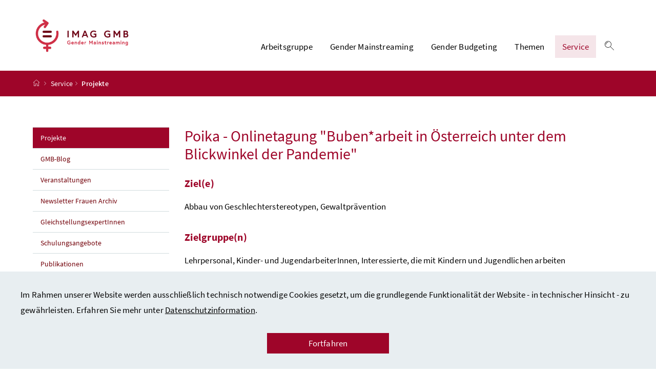

--- FILE ---
content_type: text/html;charset=UTF-8
request_url: https://www.imag-gmb.at/service/projekt/poika-onlinetagung-buben-arbeit-in-oesterreich-unter-dem-blickwinkel-der-pandemie.html
body_size: 4959
content:
<!DOCTYPE html>
<html lang="de">
  <head>






<meta charset="UTF-8">
<title>Projekte - IMAG-GMB</title>



  <link rel="stylesheet" href="/.resources/bcisa/resources/not-generated/css/red~2026-01-14-15-55-51-173~cache.css" />

<link rel="stylesheet" href="/.resources/bcisa/resources/not-generated/css/additional/add~2026-01-14-15-55-51-179~cache.css" />

<link rel="stylesheet" href="/.resources/bcisa/resources/generated/bcisa-bundle~2026-01-14-15-55-51-105~cache.css" />


<meta name="description" content="Gender Mainstreaming - ein blo&szlig;es Stichwort? Nein, dahinter verbirgt sich eine Strategie, die s&auml;mtliche Lebensbereiche durchdringt. In den letzten Ja">
<meta name="viewport" content="width=device-width, initial-scale=1, shrink-to-fit=no" />
<meta http-equiv="x-ua-compatible" content="ie=edge" />
<meta name="keywords" content="" />

<!-- BEGIN - og-tags VDNTE36-BCISA -->
<meta property="og:type" content="website">
<meta property="og:url" content="https://www.imag-gmb.at/service/projekte.html" />
<meta property="og:title" content="Projekte" />
<meta property="og:site_name" content="IMAG-GMB" />
<meta property="og:description" content="Gender Mainstreaming - ein blo&szlig;es Stichwort? Nein, dahinter verbirgt sich eine Strategie, die s&auml;mtliche Lebensbereiche durchdringt. In den letzten Ja" />


<!-- END - og-tags VDNTE36-BCISA -->


	<link rel="shortcut icon" type="image/x-icon" href="/.resources/bcisa/resources/img/favicon~2026-01-14-15-55-51-120~cache.ico" />
      <link rel="icon" type="image/png" sizes="16x16" href="/.resources/bcisa/resources/img/favicon-16x16~2026-01-14-15-55-51-120~cache.png" />
      <link rel="icon" type="image/png" sizes="32x32" href="/.resources/bcisa/resources/img/favicon-32x32~2026-01-14-15-55-51-120~cache.png" />
      <link rel="apple-touch-icon" sizes="180x180" href="/.resources/bcisa/resources/img/apple-touch-icon~2026-01-14-15-55-51-120~cache.png" />

  </head>




  <body class=" theme-red"  data-cookieconfig-domain="www.imag-gmb.at" data-contextpath="">
<div class="container-fluid" id="skiplinks-container">
	<div class="container">
		<div class="row">
			<div class="col-12">
				<nav aria-label="Seitenbereiche">
					<ul id="skiplinks">
						<li>
							<a href="#content" class="sr-only sr-only-focusable" accesskey="1">
								<span class="skiplink-text">
									Zum Inhalt <span class="sr-only" lang="en" xml:lang="en">Accesskey</span> [1]
								</span>
							</a>
						</li>
						<li>
							<a href="#topnavigation" class="sr-only sr-only-focusable" accesskey="2">
								<span class="skiplink-text">
									Zum Hauptmenü <span class="sr-only" lang="en" xml:lang="en">Accesskey</span> [2]
								</span>
							</a>
						</li>
							<li>
								<a href="#subnavigation" class="sr-only sr-only-focusable" accesskey="3">
									<span class="skiplink-text">
										Zum Untermenü <span class="sr-only" lang="en" xml:lang="en">Accesskey</span> [3]
									</span>
								</a>
							</li>
						<li>
							<a href="#search" class="sr-only sr-only-focusable" accesskey="4">
								<span class="skiplink-text">
									Zur Suche <span class="sr-only" lang="en" xml:lang="en">Accesskey</span> [4]
								</span>
							</a>
						</li>
					</ul>
				</nav>
			</div>
		</div>
	</div>
</div>

		<div class="container-fluid" id="cookiebanner-wrapper">
      <div class="container px-0" id="cookiebanner-container">
        <div class="richtext_output"><p>Im Rahmen unserer Website werden ausschließlich technisch notwendige Cookies gesetzt, um die grundlegende Funktionalität der Website - in technischer Hinsicht - zu gewährleisten. Erfahren Sie mehr unter&#xa0;<a href="/ueber-die-website/datenschutzinformation.html" rel="noopener">Datenschutzinformation</a>.</p>
</div>
        <div class="text-center mt-3">
          <button class="btn btn-brand1 px-7" id="cookiebanner-closer">Fortfahren</button>
        </div>
      </div>
    </div>
    <div id="page">
<header>
  <div id="page-top">

    <div class="container-fluid" id="header-wrapper">

      <div class="container px-0" id="header-container">

        <nav class="navbar navbar-expand-xl" aria-label="Hauptnavigation">

          <div class="container px-0 align-items-end">

              <a class="navbar-brand" href="/">
                  <img src="/.imaging/default/dam/imag-gmb/design/IMAG-GMB_Logo_srgb.png/jcr:content.png" class="img-fluid d-xl-block logo-3x" alt="IMAG GMB Logo - zur Startseite">

              </a>

            <div class="justify-content-end ml-auto" id="topnavigation">
              <ul class="navbar-nav">



<!-- contentList -->




  			<li class="nav-item d-none d-xl-flex" role="presentation">
					<a  class="nav-link" href="/arbeitsgruppe.html">Arbeitsgruppe</a>


  				<ul role="menu" aria-label="Untermenü von Arbeitsgruppe">


                    <li role="presentation"><a href="/arbeitsgruppe/interministerielle-arbeitsgruppe.html" role="menuitem"><span>Interministerielle Arbeitsgruppe Gender Mainstreaming/Budgeting</span></a></li>



                    <li role="presentation"><a href="/arbeitsgruppe/mitglieder.html" role="menuitem">Mitglieder der IMAG GMB</a></li>

          </ul>

  			</li>




  			<li class="nav-item d-none d-xl-flex" role="presentation">
					<a  class="nav-link" href="/gender-mainstreaming.html">Gender Mainstreaming</a>


  				<ul role="menu" aria-label="Untermenü von Gender Mainstreaming">


                    <li role="presentation"><a href="/gender-mainstreaming/was-ist-gm.html" role="menuitem">Was ist Gender Mainstreaming?</a></li>



                    <li role="presentation"><a href="/gender-mainstreaming/rechtsgrundlagen-zu-gm.html" role="menuitem"><span>Rechtsgrundlagen für Gender Mainstreaming</span></a></li>



                    <li role="presentation"><a href="/gender-mainstreaming/implementierung-in-oesterreich.html" role="menuitem">Implementierung in Österreich</a></li>



                    <li role="presentation"><a href="/gender-mainstreaming/handlungsfelder.html" role="menuitem">Handlungsfelder</a></li>

          </ul>

  			</li>




  			<li class="nav-item d-none d-xl-flex" role="presentation">
					<a  class="nav-link" href="/gender-budgeting.html">Gender Budgeting</a>


  				<ul role="menu" aria-label="Untermenü von Gender Budgeting">


                    <li role="presentation"><a href="/gender-budgeting/was-ist-gb.html" role="menuitem"><span><span>Was ist Gender Budgeting?</span></span></a></li>



                    <li role="presentation"><a href="/gender-budgeting/rechtsgrundlagen-zu-gb.html" role="menuitem">Rechtsgrundlagen Gender Budgeting&#xa0;</a></li>



                    <li role="presentation"><a href="/gender-budgeting/gleichstellung-und-wirkungsorientierung.html" role="menuitem"><span>Gleichstellung und Wirkungsorientierung</span></a></li>



                    <li role="presentation"><a href="/gender-budgeting/erhebung.html" role="menuitem">Erhebung der budgetären Mittel</a></li>

          </ul>

  			</li>




  			<li class="nav-item d-none d-xl-flex" role="presentation">
					<a  class="nav-link" href="/themen.html">Themen</a>


  				<ul role="menu" aria-label="Untermenü von Themen">


                    <li role="presentation"><a href="/themen/bildung.html" role="menuitem">Bildung</a></li>



                    <li role="presentation"><a href="/themen/digitalisierung.html" role="menuitem">Digitalisierung</a></li>



                    <li role="presentation"><a href="/themen/gesundheit.html" role="menuitem">Gesundheit</a></li>



                    <li role="presentation"><a href="/themen/umwelt-und-klima.html" role="menuitem">Umwelt und Klima</a></li>

          </ul>

  			</li>




  			<li class="nav-item d-none d-xl-flex" role="presentation">
					<a  class="nav-link active" href="/service.html">Service</a>


  				<ul role="menu" aria-label="Untermenü von Service">


                    <li role="presentation"><a href="/service/projekte.html" role="menuitem" class="active">Projekte</a></li>



                    <li role="presentation"><a href="/service/gmb-blog.html" role="menuitem">GMB-Blog</a></li>



                    <li role="presentation"><a href="/service/veranstaltungen.html" role="menuitem">Veranstaltungen&#xa0;</a></li>



                    <li role="presentation"><a href="/service/newsletter.html" role="menuitem">Newsletter Frauen Archiv</a></li>



                    <li role="presentation"><a href="/service/gleichstellungsexpertinnen.html" role="menuitem">GleichstellungsexpertInnen</a></li>



                    <li role="presentation"><a href="/service/schulungen.html" role="menuitem">Schulungsangebote</a></li>



                    <li role="presentation"><a href="/service/publikationen.html" role="menuitem">Publikationen</a></li>



                    <li role="presentation"><a href="/service/logo.html" role="menuitem">Logo</a></li>

          </ul>

  			</li>


                <li class="nav-item text-right" id="header-buttons" role="presentation">
                  <button class="btn btn-link search-top-toggler" type="button" data-toggle="collapse" data-target="#search-top-wrapper"
                    aria-expanded="false" aria-controls="search-top-wrapper">
                    <span class="icon icon-lupe" aria-hidden="true"></span>
                    <span class="sr-only">Suche einblenden</span>
                  </button>


<!-- contentList -->


                  <button class="btn btn-link d-xl-none" type="button" title="Navigation einblenden" data-toggle="collapse" data-target="#mobileheader-wrapper" id="mobilenav-toggler">

                    <span class="icon icon-menue" aria-hidden="true"></span><span class="sr-only">Navigation einblenden</span>
                  </button>


<!-- contentList -->


                </li>

              </ul>

            </div>

          </div>

        </nav>

      </div>

    </div>  <div class="container-fluid collapse" id="search-top-wrapper">
    <div class="container px-0" id="search-top-container">
        <form id="searchForm" action="/suche.html" data-bka-link="" data-bund-link="">
          <div class="input-group searchbar">
            <label for="searchFormQuerystring" class="sr-only">Suchbegriff</label>
            <input type="text" name="q" id="searchFormQuerystring" class="form-control searchFormQuerystring"  autofocus="autofocus" placeholder="Suche" />
            <div class="input-group-append">
              <button class="btn btn-brand2" id="search-top-button" title="Suchen">
                <span class="icon icon-lupe" aria-hidden="true"></span><span class="sr-only">Suchen</span>
              </button>
            </div>
          </div>
        </form>
    </div>
  </div>


<div class="container-fluid" id="breadcrumb-wrapper">
	<div class="container px-0" id="breadcrumb-container">
		<nav aria-label="Positionsanzeige">
			<ol class="breadcrumb">
				<li class="breadcrumb-item">
          <a href="/" title="Startseite"><span class="icon icon-breadcrumb_home" aria-hidden="true"></span><span class="sr-only">Startseite</span></a>
				</li>
						  <li class="breadcrumb-item"><a href="/service.html">Service</a></li>
					<li class="breadcrumb-item active" aria-current="page">
              Projekte
					</li>
			</ol>
		</nav>
	</div>
</div>

  </div>
</header>


<div id="page-bottom">

  <div class="container-fluid content-wrapper" id="content-wrapper">
    <div class="content-container container px-0">
      <div class="row">



		<div class="col-12 col-xl-3 d-none d-xl-block subnavigation" id="subnavigation">
			<nav aria-label="Unternavigation">

      <ul>
            <li class="active current" aria-current="page">
              <a href="/service/projekte.html">
                Projekte
                  <span class="sr-only"> (aktuelle Seite)</span>
              </a>
            </li>

            <li class="">
              <a href="/service/gmb-blog.html">
                GMB-Blog
              </a>
            </li>

            <li class="">
              <a href="/service/veranstaltungen.html">
                Veranstaltungen&#xa0;
              </a>
            </li>

            <li class="">
              <a href="/service/newsletter.html">
                Newsletter Frauen Archiv
              </a>
            </li>

            <li class="">
              <a href="/service/gleichstellungsexpertinnen.html">
                GleichstellungsexpertInnen
              </a>
            </li>

            <li class="">
              <a href="/service/schulungen.html">
                Schulungsangebote
              </a>
            </li>

            <li class="">
              <a href="/service/publikationen.html">
                Publikationen
              </a>
            </li>

            <li class="">
              <a href="/service/logo.html">
                Logo
              </a>
            </li>

      </ul>
			</nav>
		</div>

        <main class="col-12 content  col-xl-9" tabindex="-1" id="content" role="main">



<h1>
  <span class="title">
    Poika - Onlinetagung &quot;Buben*arbeit in Österreich unter dem Blickwinkel der Pandemie&quot;
  </span>
</h1>

<h2>Ziel(e)</h2>
<p>Abbau von Geschlechterstereotypen, Gewaltprävention</p>

<h2>Zielgruppe(n)</h2>
<p>Lehrpersonal, Kinder- und JugendarbeiterInnen, Interessierte, die mit Kindern und Jugendlichen arbeiten</p>

<h2>Inhalt</h2>
<p>Das Ziel der Tagung ist es, die unterschiedlichen Strategien und neuen Erkenntnisse zur "Bubenarbeit"&nbsp;in Österreich aus den Bereichen Schule, außerschulische Kinder- und Jugendarbeit und Wissenschaft darzustellen und eine Möglichkeit zum Austausch unter all Jenen, die mit Kindern und Jugendlichen arbeiten oder zu diesem Thema forschen, zu bieten. Die Bubenarbeit ist zu einem wesentlichen Faktor in der Gewaltprävention, Berufsorientierung und Sexualpädagogik sowie in der Auseinandersetzung mit Geschlechtergerechtigkeit und als Partner in Gleichstellungsprozessen geworden. Die Tagung legt den Fokus auf die Herausforderungen der Bubenarbeit im Kontext der COVID-19 Pandemie.</p>



<div class="infobox imagProjects">
  <h4>Projektinformationen</h4>
  <dl class="event-data">
    <dt>Organisation:</dt>
      <dd>Bundesministerium für Arbeit, Soziales, Gesundheit, Pflege und Konsumentenschutz</dd>
    <dt>Projektzeitraum:</dt>
      <dd>seit November 2022</dd>
    <dt>Themenbereich(e):</dt>
      <dd>Gewalt, Sexismus, Männer</dd>
    <dt>Art der Maßnahme(n):</dt>
      <dd>Informations- und Bewusstseinsmaßnahme, Öffentlichkeitsarbeit</dd>
    <dt>Projektauswirkung:</dt>
      <dd>extern</dd>
    <dt>Projektdurchführung:</dt>
      <dd>
        intern<br>
      </dd>
    <dt>Kontakt:</dt>
      <dd>
          <p>Bundesministerium für Soziales, Gesundheit, Pflege und Konsumentenschutz<br>
Abteilung V/B/3<br>
<abbr title="Magistra">Mag.<sup>a</sup></abbr> Sylvia Bierbaumer<br>
E-Mail:&nbsp;<a href="mailto:sylvia.bierbaumer@sozialministerium.at" rel="noopener">sylvia.bierbaumer@sozialministerium.at</a></p>

      </dd>

  </dl><!-- /.event-data -->
</div>
        </main>
      </div>
    </div>
  </div>
</div>



<footer class="mt-5">

<div class="container-fluid page-section page-section-sm bg-brand1" id="linklists-wrapper">
  <div class="container px-0" id="linklists-container">
    <div class="row">
    </div>
  </div>
</div>

<div class="container-fluid page-section page-section-sm" id="footer-wrapper">
  <div class="container text-center px-0" id="footer-container">



<div class="footer-links">
      <a href="/ueber-die-website/impressum.html" class="d-block d-md-inline" >
        Impressum und Copyright 
      </a>

        <span class="d-none d-md-inline-block">/</span>
      <a href="/ueber-die-website/datenschutzinformation.html" class="d-block d-md-inline" >
        Datenschutzinformation
      </a>

        <span class="d-none d-md-inline-block">/</span>
      <a href="/ueber-die-website/barrierefreiheitserklaerung.html" class="d-block d-md-inline" >
        Barrierefreiheitserklärung
      </a>

        <span class="d-none d-md-inline-block">/</span>
      <a href="/ueber-die-website/kontakt.html" class="d-block d-md-inline" >
        Kontakt
      </a>


</div>

    <div class="footer-social">


    </div>




  </div>
</div>
</footer>




      <script src="/.resources/bcisa/resources/generated/bcisa-bundle~2026-01-14-15-55-51-111~cache.js"></script>

      <script src="/.resources/bcisa/resources/not-generated/scripts~2026-01-14-15-55-51-122~cache.js"></script>
      <script src="/.resources/bcisa/resources/not-generated/external-link-icon-inside-richtext~2026-01-14-15-55-51-122~cache.js"></script>


    </div>











<div class="container-fluid fullscreen collapse" id="mobileheader-wrapper">
	<div class="levels-wrapper">
		<div class="controls">
			<div class="row">
				<div class="col-6 text-left">
					<button class="btn btn-link navbar-back" title="Zurück">
						<span class="icon icon-navigation_pfeil_links_gross" aria-hidden="true"></span><span class="sr-only">Zurück</span>
					</button>
				</div>
				<div class="col-6 text-right">
					<button class="btn btn-link mobile-search-toggler" data-toggle="collapse" data-target="#mobile-search" aria-expanded="false" aria-controls="mobile-search" title="Suche einblenden">
						<span class="icon icon-lupe" aria-hidden="true"></span><span class="sr-only">Suche einblenden</span>
					</button>
					<button class="btn btn-link" title="Navigation schließen" data-toggle="collapse" data-target="#mobileheader-wrapper">
						<span class="icon icon-navigation_pfeil_schliessen_gross" aria-hidden="true"></span><span class="sr-only">Navigation schließen</span>
					</button>
				</div>
			</div>
			<div class="row collapse" id="mobile-search">
				<div class="col-12">
          <form id="searchFormMobile" action="/suche.html" data-bka-link="" data-bund-link="">
  					<div class="input-group">
  						<label for="searchFormQuerystringMobile" class="sr-only">
  							Suche
  						</label>
  						<input type="text" name="q" id="searchFormQuerystringMobile" class="form-control searchFormQuerystring" placeholder="Suche" aria-describedby="search-mobil-button">
  						<div class="input-group-append">
  							<button class="btn btn-brand1" type="button" id="search-mobil-button" title="Suchen">
  								<span class="icon icon-lupe" aria-hidden="true"></span><span class="sr-only">Suchen</span>
  							</button>
  						</div>
  					</div>
					</form>
				</div>
			</div>
		</div>


		<div class="levels">
			<ul data-bb-mobilenav-url='{
              "url": "/service/projekte?mgnlChannel=mobilenav"
            }'>



							<li>
									<a href="/headerlinkblock/0.html">Arbeitsgruppe</a>

        <ul>


            <li>
              <a href="/arbeitsgruppe/interministerielle-arbeitsgruppe.html"><span>Interministerielle Arbeitsgruppe Gender Mainstreaming/Budgeting</span></a>


              </li>


            <li>
              <a href="/arbeitsgruppe/mitglieder.html">Mitglieder der IMAG GMB</a>


              </li>
        </ul>
              </li>

							<li>
									<a href="/headerlinkblock/00.html">Gender Mainstreaming</a>

        <ul>


            <li>
              <a href="/gender-mainstreaming/was-ist-gm.html">Was ist Gender Mainstreaming?</a>


              </li>


            <li>
              <a href="/gender-mainstreaming/rechtsgrundlagen-zu-gm.html"><span>Rechtsgrundlagen für Gender Mainstreaming</span></a>


              </li>


            <li class="hasChildren">
              <a href="/gender-mainstreaming/implementierung-in-oesterreich.html" data-bb-mobilenav-children="56c45474-690d-41fd-b2a9-b1d00a32ecaf">Implementierung in Österreich</a>

                  <span data-bb-mobilenav-children-reference="56c45474-690d-41fd-b2a9-b1d00a32ecaf"></span>

              </li>


            <li class="hasChildren">
              <a href="/gender-mainstreaming/handlungsfelder.html" data-bb-mobilenav-children="19c73b2a-31d1-4cbe-aefc-b65666b4fb7f">Handlungsfelder</a>

                  <span data-bb-mobilenav-children-reference="19c73b2a-31d1-4cbe-aefc-b65666b4fb7f"></span>

              </li>
        </ul>
              </li>

							<li>
									<a href="/headerlinkblock/01.html">Gender Budgeting</a>

        <ul>


            <li>
              <a href="/gender-budgeting/was-ist-gb.html"><span><span>Was ist Gender Budgeting?</span></span></a>


              </li>


            <li>
              <a href="/gender-budgeting/rechtsgrundlagen-zu-gb.html">Rechtsgrundlagen Gender Budgeting&#xa0;</a>


              </li>


            <li class="hasChildren">
              <a href="/gender-budgeting/gleichstellung-und-wirkungsorientierung.html" data-bb-mobilenav-children="d1ddfbac-6856-49d4-bbdf-a0394ad3e971"><span>Gleichstellung und Wirkungsorientierung</span></a>

                  <span data-bb-mobilenav-children-reference="d1ddfbac-6856-49d4-bbdf-a0394ad3e971"></span>

              </li>


            <li>
              <a href="/gender-budgeting/erhebung.html">Erhebung der budgetären Mittel</a>


              </li>
        </ul>
              </li>

							<li>
									<a href="/headerlinkblock/02.html">Themen</a>

        <ul>


            <li>
              <a href="/themen/bildung.html">Bildung</a>


              </li>


            <li>
              <a href="/themen/digitalisierung.html">Digitalisierung</a>


              </li>


            <li>
              <a href="/themen/gesundheit.html">Gesundheit</a>


              </li>


            <li>
              <a href="/themen/umwelt-und-klima.html">Umwelt und Klima</a>


              </li>
        </ul>
              </li>

							<li>
									<a href="/headerlinkblock/03.html">Service</a>

        <ul>


            <li>
              <a href="/service/projekte.html">Projekte</a>


              </li>


            <li>
              <a href="/service/gmb-blog.html">GMB-Blog</a>


              </li>


            <li>
              <a href="/service/veranstaltungen.html">Veranstaltungen&#xa0;</a>


              </li>


            <li>
              <a href="/service/newsletter.html">Newsletter Frauen Archiv</a>


              </li>


            <li>
              <a href="/service/gleichstellungsexpertinnen.html">GleichstellungsexpertInnen</a>


              </li>


            <li>
              <a href="/service/schulungen.html">Schulungsangebote</a>


              </li>


            <li>
              <a href="/service/publikationen.html">Publikationen</a>


              </li>


            <li>
              <a href="/service/logo.html">Logo</a>


              </li>
        </ul>
              </li>

			</ul>
			<div id="mobile-nav-footer">
			
			  <div class="footer-links">
          <p class="mb-4">
            <span class="d-block">Sprachauswahl:</span>
            <strong><span class="sr-only">Ausgewählte Sprache:</span>Deutsch</strong>
          </p>
        </div>
			
			</div>
		</div>
	</div>
</div>

  </body>
</html>


--- FILE ---
content_type: text/css;charset=UTF-8
request_url: https://www.imag-gmb.at/.resources/bcisa/resources/not-generated/css/red~2026-01-14-15-55-51-173~cache.css
body_size: 101897
content:
/*!
 * Bootstrap v4.5.0 (https://getbootstrap.com/)
 * Copyright 2011-2020 The Bootstrap Authors
 * Copyright 2011-2020 Twitter, Inc.
 * Licensed under MIT (https://github.com/twbs/bootstrap/blob/master/LICENSE)
 */:root{--blue: #007bff;--indigo: #6610f2;--purple: #6f42c1;--pink: #e83e8c;--red: #dc3545;--orange: #fd7e14;--yellow: #ffc107;--green: #28a745;--teal: #20c997;--cyan: #17a2b8;--white: #fff;--gray: #6c757d;--gray-dark: #343a40;--primary: #9e0529;--secondary: #720009;--success: #37783e;--info: #17a2b8;--warning: #ffd400;--danger: #c92c0c;--light: #e5e5e5;--dark: #343a40;--body-color: black;--link-color: black;--link-hover-color: black;--table-accent-bg: rgba(204, 217, 222, 0.3);--warning1: #ffd400;--warning2: black;--brand3: #a72702;--brand4: black;--brand5: white;--support1: #f59c00;--support2: #ffd400;--support3: #bbcf00;--support4: #5fb564;--support5: #3bacbe;--support6: #4e8fcc;--support7: #0063a3;--support8: #003d84;--support9: #471d70;--support10: #620c3b;--support11: #950f53;--support12: #ca0237;--function2: #80a1b4;--function3: #e5e5e5;--function4: #f2f2f2;--text1: black;--text2: #4d4d4d;--text3: #757575;--text4: #286f9c;--text5: #104166;--text6: #a72702;--inverse1: white;--chip: #226c76;--field1: #eff4f5;--field2: white;--table2: #e5ecee;--table3: #f0f4f5;--brand1: #9e0529;--brand2: #720009;--brand6: #4b93a0;--function1: #f5e6e9;--table1: #9e0529;--campaign-hover: #ebcdd4;--campaign-bg: #5e000b;--campaign-bg-light: #f2e0e5;--campaign-highlight: black;--campaign-highlight-hover: #fceae9;--campaign-highlight-bg: #4b93a0;--campaign-highlight-bg-text: black;--breakpoint-xs: 0;--breakpoint-sm: 576px;--breakpoint-md: 768px;--breakpoint-lg: 992px;--breakpoint-xl: 1200px;--font-family-sans-serif: "Source Sans Pro", Arial, sans-serif;--font-family-monospace: SFMono-Regular, Menlo, Monaco, Consolas, "Liberation Mono", "Courier New", monospace}*,*::before,*::after{box-sizing:border-box}html{font-family:sans-serif;line-height:1.15;-webkit-text-size-adjust:100%;-webkit-tap-highlight-color:rgba(0,0,0,0)}article,aside,figcaption,figure,footer,header,hgroup,main,nav,section{display:block}body{margin:0;font-family:"Source Sans Pro",Arial,sans-serif;font-size:1.0625rem;font-weight:400;line-height:1.765;color:#000;text-align:left;background-color:#fff}[tabindex="-1"]:focus:not(:focus-visible){outline:0 !important}hr{box-sizing:content-box;height:0;overflow:visible}h1,h2,h3,h4,h5,h6{margin-top:0;margin-bottom:.5rem}p{margin-top:0;margin-bottom:1rem}abbr[title],abbr[data-original-title]{text-decoration:underline;-webkit-text-decoration:underline dotted;text-decoration:underline dotted;cursor:help;border-bottom:0;-webkit-text-decoration-skip-ink:none;text-decoration-skip-ink:none}address{margin-bottom:1rem;font-style:normal;line-height:inherit}ol,ul,dl{margin-top:0;margin-bottom:1rem}ol ol,ul ul,ol ul,ul ol{margin-bottom:0}dt{font-weight:700}dd{margin-bottom:.5rem;margin-left:0}blockquote{margin:0 0 1rem}b,strong{font-weight:bolder}small{font-size:80%}sub,.sub,sup,.sup{position:relative;font-size:75%;line-height:0;vertical-align:baseline}sub,.sub{bottom:-0.25em}sup,.sup{top:-0.5em}a{color:#000;text-decoration:underline;background-color:rgba(0,0,0,0)}a:hover{color:#9e0529;text-decoration:none}a:not([href]):not([class]){color:inherit;text-decoration:none}a:not([href]):not([class]):hover{color:inherit;text-decoration:none}pre,code,kbd,samp{font-family:SFMono-Regular,Menlo,Monaco,Consolas,"Liberation Mono","Courier New",monospace;font-size:1em}pre{margin-top:0;margin-bottom:1rem;overflow:auto;-ms-overflow-style:scrollbar}figure{margin:0 0 1rem}img{vertical-align:middle;border-style:none}svg{overflow:hidden;vertical-align:middle}table{border-collapse:collapse}caption{padding-top:.35rem .5rem;padding-bottom:.35rem .5rem;color:#6c757d;text-align:left;caption-side:bottom}th{text-align:inherit;text-align:-webkit-match-parent}label{display:inline-block;margin-bottom:.5rem}button{border-radius:0}button:focus:not(:focus-visible){outline:0}input,button,select,optgroup,textarea{margin:0;font-family:inherit;font-size:inherit;line-height:inherit}button,input{overflow:visible}button,select{text-transform:none}[role=button]{cursor:pointer}select{word-wrap:normal}button,[type=button],[type=reset],[type=submit]{-webkit-appearance:button}button:not(:disabled),[type=button]:not(:disabled),[type=reset]:not(:disabled),[type=submit]:not(:disabled){cursor:pointer}button::-moz-focus-inner,[type=button]::-moz-focus-inner,[type=reset]::-moz-focus-inner,[type=submit]::-moz-focus-inner{padding:0;border-style:none}input[type=radio],input[type=checkbox]{box-sizing:border-box;padding:0}textarea{overflow:auto;resize:vertical}fieldset{min-width:0;padding:0;margin:0;border:0}legend{display:block;width:100%;max-width:100%;padding:0;margin-bottom:.5rem;font-size:1.5rem;line-height:inherit;color:inherit;white-space:normal}progress{vertical-align:baseline}[type=number]::-webkit-inner-spin-button,[type=number]::-webkit-outer-spin-button{height:auto}[type=search]{outline-offset:-2px;-webkit-appearance:none}[type=search]::-webkit-search-decoration{-webkit-appearance:none}::-webkit-file-upload-button{font:inherit;-webkit-appearance:button}output{display:inline-block}summary{display:list-item;cursor:pointer}template{display:none}[hidden]{display:none !important}h1,h2,h3,h4,h5,h6,.h1,.h2,.h3,.h4,.h5,.h6{margin-bottom:.5rem;font-weight:500;line-height:1.2}h1,.h1{font-size:2.65625rem}h2,.h2{font-size:2.125rem}h3,.h3{font-size:1.859375rem}h4,.h4{font-size:1.59375rem}h5,.h5{font-size:1.328125rem}h6,.h6{font-size:1.0625rem}.lead{font-size:1.328125rem;font-weight:300}.display-1,.content #lebenslagen h2.display-1{font-size:6rem;font-weight:300;line-height:1.2}.display-2{font-size:5.5rem;font-weight:300;line-height:1.2}.display-3{font-size:4.5rem;font-weight:300;line-height:1.2}.display-4{font-size:3.5rem;font-weight:300;line-height:1.2}hr{margin-top:1rem;margin-bottom:1rem;border:0;border-top:1px solid rgba(0,0,0,.1)}small,.small{font-size:0.875em;font-weight:400}mark,.mark{padding:.2em;background-color:#fcf8e3}.list-unstyled{padding-left:0;list-style:none}.list-inline{padding-left:0;list-style:none}.list-inline-item{display:inline-block}.list-inline-item:not(:last-child){margin-right:.5rem}.initialism{font-size:90%;text-transform:uppercase}.blockquote{margin-bottom:1rem;font-size:1.328125rem}.blockquote-footer{display:block;font-size:0.875em;color:#6c757d}.blockquote-footer::before{content:"— "}.img-fluid{max-width:100%;height:auto}.img-thumbnail{padding:.25rem;background-color:#fff;border:1px solid #dee2e6;max-width:100%;height:auto}.figure{display:inline-block}.figure-img{margin-bottom:.5rem;line-height:1}.figure-caption{font-size:90%;color:#6c757d}code{font-size:87.5%;color:#e83e8c;word-wrap:break-word}a>code{color:inherit}kbd{padding:.2rem .4rem;font-size:87.5%;color:#fff;background-color:#212529}kbd kbd{padding:0;font-size:100%;font-weight:700}pre{display:block;font-size:87.5%;color:#212529}pre code{font-size:inherit;color:inherit;word-break:normal}.pre-scrollable{max-height:340px;overflow-y:scroll}.container,.container-fluid,.container-xl{width:100%;padding-right:15px;padding-left:15px;margin-right:auto;margin-left:auto}@media(min-width: 1200px){.container-xl,.container-lg,.container-md,.container-sm,.container{max-width:1200px}}.row{display:-ms-flexbox;display:flex;-ms-flex-wrap:wrap;flex-wrap:wrap;margin-right:-15px;margin-left:-15px}.no-gutters{margin-right:0;margin-left:0}.no-gutters>.col,.no-gutters>[class*=col-]{padding-right:0;padding-left:0}.col-xl,.col-xl-auto,.col-xl-12,.col-xl-11,.col-xl-10,.col-xl-9,.col-xl-8,.col-xl-7,.col-xl-6,.col-xl-5,.col-xl-4,.col-xl-3,.col-xl-2,.col-xl-1,.col-lg,.col-lg-auto,.col-lg-12,.col-lg-11,.col-lg-10,.col-lg-9,.col-lg-8,.col-lg-7,.col-lg-6,.col-lg-5,.col-lg-4,.col-lg-3,.col-lg-2,.col-lg-1,.col-md,.col-md-auto,.col-md-12,.col-md-11,.col-md-10,.col-md-9,.col-md-8,.col-md-7,.col-md-6,.col-md-5,.col-md-4,.col-md-3,.col-md-2,.col-md-1,.col-sm,.col-sm-auto,.col-sm-12,.col-sm-11,.col-sm-10,.col-sm-9,.col-sm-8,.col-sm-7,.col-sm-6,.col-sm-5,.col-sm-4,.col-sm-3,.col-sm-2,.col-sm-1,.col,.col-auto,.col-12,.col-11,.col-10,.col-9,.col-8,.col-7,.col-6,.col-5,.col-4,.col-3,.col-2,.col-1{position:relative;width:100%;padding-right:15px;padding-left:15px}.col{-ms-flex-preferred-size:0;flex-basis:0;-ms-flex-positive:1;flex-grow:1;max-width:100%}.row-cols-1>*{-ms-flex:0 0 100%;flex:0 0 100%;max-width:100%}.row-cols-2>*{-ms-flex:0 0 50%;flex:0 0 50%;max-width:50%}.row-cols-3>*{-ms-flex:0 0 33.3333333333%;flex:0 0 33.3333333333%;max-width:33.3333333333%}.row-cols-4>*{-ms-flex:0 0 25%;flex:0 0 25%;max-width:25%}.row-cols-5>*{-ms-flex:0 0 20%;flex:0 0 20%;max-width:20%}.row-cols-6>*{-ms-flex:0 0 16.6666666667%;flex:0 0 16.6666666667%;max-width:16.6666666667%}.col-auto{-ms-flex:0 0 auto;flex:0 0 auto;width:auto;max-width:100%}.col-1{-ms-flex:0 0 8.33333333%;flex:0 0 8.33333333%;max-width:8.33333333%}.col-2{-ms-flex:0 0 16.66666667%;flex:0 0 16.66666667%;max-width:16.66666667%}.col-3{-ms-flex:0 0 25%;flex:0 0 25%;max-width:25%}.col-4{-ms-flex:0 0 33.33333333%;flex:0 0 33.33333333%;max-width:33.33333333%}.col-5{-ms-flex:0 0 41.66666667%;flex:0 0 41.66666667%;max-width:41.66666667%}.col-6{-ms-flex:0 0 50%;flex:0 0 50%;max-width:50%}.col-7{-ms-flex:0 0 58.33333333%;flex:0 0 58.33333333%;max-width:58.33333333%}.col-8{-ms-flex:0 0 66.66666667%;flex:0 0 66.66666667%;max-width:66.66666667%}.col-9{-ms-flex:0 0 75%;flex:0 0 75%;max-width:75%}.col-10{-ms-flex:0 0 83.33333333%;flex:0 0 83.33333333%;max-width:83.33333333%}.col-11{-ms-flex:0 0 91.66666667%;flex:0 0 91.66666667%;max-width:91.66666667%}.col-12{-ms-flex:0 0 100%;flex:0 0 100%;max-width:100%}.order-first{-ms-flex-order:-1;order:-1}.order-last{-ms-flex-order:13;order:13}.order-0{-ms-flex-order:0;order:0}.order-1{-ms-flex-order:1;order:1}.order-2{-ms-flex-order:2;order:2}.order-3{-ms-flex-order:3;order:3}.order-4{-ms-flex-order:4;order:4}.order-5{-ms-flex-order:5;order:5}.order-6{-ms-flex-order:6;order:6}.order-7{-ms-flex-order:7;order:7}.order-8{-ms-flex-order:8;order:8}.order-9{-ms-flex-order:9;order:9}.order-10{-ms-flex-order:10;order:10}.order-11{-ms-flex-order:11;order:11}.order-12{-ms-flex-order:12;order:12}.offset-1{margin-left:8.33333333%}.offset-2{margin-left:16.66666667%}.offset-3{margin-left:25%}.offset-4{margin-left:33.33333333%}.offset-5{margin-left:41.66666667%}.offset-6{margin-left:50%}.offset-7{margin-left:58.33333333%}.offset-8{margin-left:66.66666667%}.offset-9{margin-left:75%}.offset-10{margin-left:83.33333333%}.offset-11{margin-left:91.66666667%}@media(min-width: 576px){.col-sm{-ms-flex-preferred-size:0;flex-basis:0;-ms-flex-positive:1;flex-grow:1;max-width:100%}.row-cols-sm-1>*{-ms-flex:0 0 100%;flex:0 0 100%;max-width:100%}.row-cols-sm-2>*{-ms-flex:0 0 50%;flex:0 0 50%;max-width:50%}.row-cols-sm-3>*{-ms-flex:0 0 33.3333333333%;flex:0 0 33.3333333333%;max-width:33.3333333333%}.row-cols-sm-4>*{-ms-flex:0 0 25%;flex:0 0 25%;max-width:25%}.row-cols-sm-5>*{-ms-flex:0 0 20%;flex:0 0 20%;max-width:20%}.row-cols-sm-6>*{-ms-flex:0 0 16.6666666667%;flex:0 0 16.6666666667%;max-width:16.6666666667%}.col-sm-auto{-ms-flex:0 0 auto;flex:0 0 auto;width:auto;max-width:100%}.col-sm-1{-ms-flex:0 0 8.33333333%;flex:0 0 8.33333333%;max-width:8.33333333%}.col-sm-2{-ms-flex:0 0 16.66666667%;flex:0 0 16.66666667%;max-width:16.66666667%}.col-sm-3{-ms-flex:0 0 25%;flex:0 0 25%;max-width:25%}.col-sm-4{-ms-flex:0 0 33.33333333%;flex:0 0 33.33333333%;max-width:33.33333333%}.col-sm-5{-ms-flex:0 0 41.66666667%;flex:0 0 41.66666667%;max-width:41.66666667%}.col-sm-6{-ms-flex:0 0 50%;flex:0 0 50%;max-width:50%}.col-sm-7{-ms-flex:0 0 58.33333333%;flex:0 0 58.33333333%;max-width:58.33333333%}.col-sm-8{-ms-flex:0 0 66.66666667%;flex:0 0 66.66666667%;max-width:66.66666667%}.col-sm-9{-ms-flex:0 0 75%;flex:0 0 75%;max-width:75%}.col-sm-10{-ms-flex:0 0 83.33333333%;flex:0 0 83.33333333%;max-width:83.33333333%}.col-sm-11{-ms-flex:0 0 91.66666667%;flex:0 0 91.66666667%;max-width:91.66666667%}.col-sm-12{-ms-flex:0 0 100%;flex:0 0 100%;max-width:100%}.order-sm-first{-ms-flex-order:-1;order:-1}.order-sm-last{-ms-flex-order:13;order:13}.order-sm-0{-ms-flex-order:0;order:0}.order-sm-1{-ms-flex-order:1;order:1}.order-sm-2{-ms-flex-order:2;order:2}.order-sm-3{-ms-flex-order:3;order:3}.order-sm-4{-ms-flex-order:4;order:4}.order-sm-5{-ms-flex-order:5;order:5}.order-sm-6{-ms-flex-order:6;order:6}.order-sm-7{-ms-flex-order:7;order:7}.order-sm-8{-ms-flex-order:8;order:8}.order-sm-9{-ms-flex-order:9;order:9}.order-sm-10{-ms-flex-order:10;order:10}.order-sm-11{-ms-flex-order:11;order:11}.order-sm-12{-ms-flex-order:12;order:12}.offset-sm-0{margin-left:0}.offset-sm-1{margin-left:8.33333333%}.offset-sm-2{margin-left:16.66666667%}.offset-sm-3{margin-left:25%}.offset-sm-4{margin-left:33.33333333%}.offset-sm-5{margin-left:41.66666667%}.offset-sm-6{margin-left:50%}.offset-sm-7{margin-left:58.33333333%}.offset-sm-8{margin-left:66.66666667%}.offset-sm-9{margin-left:75%}.offset-sm-10{margin-left:83.33333333%}.offset-sm-11{margin-left:91.66666667%}}@media(min-width: 768px){.col-md{-ms-flex-preferred-size:0;flex-basis:0;-ms-flex-positive:1;flex-grow:1;max-width:100%}.row-cols-md-1>*{-ms-flex:0 0 100%;flex:0 0 100%;max-width:100%}.row-cols-md-2>*{-ms-flex:0 0 50%;flex:0 0 50%;max-width:50%}.row-cols-md-3>*{-ms-flex:0 0 33.3333333333%;flex:0 0 33.3333333333%;max-width:33.3333333333%}.row-cols-md-4>*{-ms-flex:0 0 25%;flex:0 0 25%;max-width:25%}.row-cols-md-5>*{-ms-flex:0 0 20%;flex:0 0 20%;max-width:20%}.row-cols-md-6>*{-ms-flex:0 0 16.6666666667%;flex:0 0 16.6666666667%;max-width:16.6666666667%}.col-md-auto{-ms-flex:0 0 auto;flex:0 0 auto;width:auto;max-width:100%}.col-md-1{-ms-flex:0 0 8.33333333%;flex:0 0 8.33333333%;max-width:8.33333333%}.col-md-2{-ms-flex:0 0 16.66666667%;flex:0 0 16.66666667%;max-width:16.66666667%}.col-md-3{-ms-flex:0 0 25%;flex:0 0 25%;max-width:25%}.col-md-4{-ms-flex:0 0 33.33333333%;flex:0 0 33.33333333%;max-width:33.33333333%}.col-md-5{-ms-flex:0 0 41.66666667%;flex:0 0 41.66666667%;max-width:41.66666667%}.col-md-6{-ms-flex:0 0 50%;flex:0 0 50%;max-width:50%}.col-md-7{-ms-flex:0 0 58.33333333%;flex:0 0 58.33333333%;max-width:58.33333333%}.col-md-8{-ms-flex:0 0 66.66666667%;flex:0 0 66.66666667%;max-width:66.66666667%}.col-md-9{-ms-flex:0 0 75%;flex:0 0 75%;max-width:75%}.col-md-10{-ms-flex:0 0 83.33333333%;flex:0 0 83.33333333%;max-width:83.33333333%}.col-md-11{-ms-flex:0 0 91.66666667%;flex:0 0 91.66666667%;max-width:91.66666667%}.col-md-12{-ms-flex:0 0 100%;flex:0 0 100%;max-width:100%}.order-md-first{-ms-flex-order:-1;order:-1}.order-md-last{-ms-flex-order:13;order:13}.order-md-0{-ms-flex-order:0;order:0}.order-md-1{-ms-flex-order:1;order:1}.order-md-2{-ms-flex-order:2;order:2}.order-md-3{-ms-flex-order:3;order:3}.order-md-4{-ms-flex-order:4;order:4}.order-md-5{-ms-flex-order:5;order:5}.order-md-6{-ms-flex-order:6;order:6}.order-md-7{-ms-flex-order:7;order:7}.order-md-8{-ms-flex-order:8;order:8}.order-md-9{-ms-flex-order:9;order:9}.order-md-10{-ms-flex-order:10;order:10}.order-md-11{-ms-flex-order:11;order:11}.order-md-12{-ms-flex-order:12;order:12}.offset-md-0{margin-left:0}.offset-md-1{margin-left:8.33333333%}.offset-md-2{margin-left:16.66666667%}.offset-md-3{margin-left:25%}.offset-md-4{margin-left:33.33333333%}.offset-md-5{margin-left:41.66666667%}.offset-md-6{margin-left:50%}.offset-md-7{margin-left:58.33333333%}.offset-md-8{margin-left:66.66666667%}.offset-md-9{margin-left:75%}.offset-md-10{margin-left:83.33333333%}.offset-md-11{margin-left:91.66666667%}}@media(min-width: 992px){.col-lg{-ms-flex-preferred-size:0;flex-basis:0;-ms-flex-positive:1;flex-grow:1;max-width:100%}.row-cols-lg-1>*{-ms-flex:0 0 100%;flex:0 0 100%;max-width:100%}.row-cols-lg-2>*{-ms-flex:0 0 50%;flex:0 0 50%;max-width:50%}.row-cols-lg-3>*{-ms-flex:0 0 33.3333333333%;flex:0 0 33.3333333333%;max-width:33.3333333333%}.row-cols-lg-4>*{-ms-flex:0 0 25%;flex:0 0 25%;max-width:25%}.row-cols-lg-5>*{-ms-flex:0 0 20%;flex:0 0 20%;max-width:20%}.row-cols-lg-6>*{-ms-flex:0 0 16.6666666667%;flex:0 0 16.6666666667%;max-width:16.6666666667%}.col-lg-auto{-ms-flex:0 0 auto;flex:0 0 auto;width:auto;max-width:100%}.col-lg-1{-ms-flex:0 0 8.33333333%;flex:0 0 8.33333333%;max-width:8.33333333%}.col-lg-2{-ms-flex:0 0 16.66666667%;flex:0 0 16.66666667%;max-width:16.66666667%}.col-lg-3{-ms-flex:0 0 25%;flex:0 0 25%;max-width:25%}.col-lg-4{-ms-flex:0 0 33.33333333%;flex:0 0 33.33333333%;max-width:33.33333333%}.col-lg-5{-ms-flex:0 0 41.66666667%;flex:0 0 41.66666667%;max-width:41.66666667%}.col-lg-6{-ms-flex:0 0 50%;flex:0 0 50%;max-width:50%}.col-lg-7{-ms-flex:0 0 58.33333333%;flex:0 0 58.33333333%;max-width:58.33333333%}.col-lg-8{-ms-flex:0 0 66.66666667%;flex:0 0 66.66666667%;max-width:66.66666667%}.col-lg-9{-ms-flex:0 0 75%;flex:0 0 75%;max-width:75%}.col-lg-10{-ms-flex:0 0 83.33333333%;flex:0 0 83.33333333%;max-width:83.33333333%}.col-lg-11{-ms-flex:0 0 91.66666667%;flex:0 0 91.66666667%;max-width:91.66666667%}.col-lg-12{-ms-flex:0 0 100%;flex:0 0 100%;max-width:100%}.order-lg-first{-ms-flex-order:-1;order:-1}.order-lg-last{-ms-flex-order:13;order:13}.order-lg-0{-ms-flex-order:0;order:0}.order-lg-1{-ms-flex-order:1;order:1}.order-lg-2{-ms-flex-order:2;order:2}.order-lg-3{-ms-flex-order:3;order:3}.order-lg-4{-ms-flex-order:4;order:4}.order-lg-5{-ms-flex-order:5;order:5}.order-lg-6{-ms-flex-order:6;order:6}.order-lg-7{-ms-flex-order:7;order:7}.order-lg-8{-ms-flex-order:8;order:8}.order-lg-9{-ms-flex-order:9;order:9}.order-lg-10{-ms-flex-order:10;order:10}.order-lg-11{-ms-flex-order:11;order:11}.order-lg-12{-ms-flex-order:12;order:12}.offset-lg-0{margin-left:0}.offset-lg-1{margin-left:8.33333333%}.offset-lg-2{margin-left:16.66666667%}.offset-lg-3{margin-left:25%}.offset-lg-4{margin-left:33.33333333%}.offset-lg-5{margin-left:41.66666667%}.offset-lg-6{margin-left:50%}.offset-lg-7{margin-left:58.33333333%}.offset-lg-8{margin-left:66.66666667%}.offset-lg-9{margin-left:75%}.offset-lg-10{margin-left:83.33333333%}.offset-lg-11{margin-left:91.66666667%}}@media(min-width: 1200px){.col-xl{-ms-flex-preferred-size:0;flex-basis:0;-ms-flex-positive:1;flex-grow:1;max-width:100%}.row-cols-xl-1>*{-ms-flex:0 0 100%;flex:0 0 100%;max-width:100%}.row-cols-xl-2>*{-ms-flex:0 0 50%;flex:0 0 50%;max-width:50%}.row-cols-xl-3>*{-ms-flex:0 0 33.3333333333%;flex:0 0 33.3333333333%;max-width:33.3333333333%}.row-cols-xl-4>*{-ms-flex:0 0 25%;flex:0 0 25%;max-width:25%}.row-cols-xl-5>*{-ms-flex:0 0 20%;flex:0 0 20%;max-width:20%}.row-cols-xl-6>*{-ms-flex:0 0 16.6666666667%;flex:0 0 16.6666666667%;max-width:16.6666666667%}.col-xl-auto{-ms-flex:0 0 auto;flex:0 0 auto;width:auto;max-width:100%}.col-xl-1{-ms-flex:0 0 8.33333333%;flex:0 0 8.33333333%;max-width:8.33333333%}.col-xl-2{-ms-flex:0 0 16.66666667%;flex:0 0 16.66666667%;max-width:16.66666667%}.col-xl-3{-ms-flex:0 0 25%;flex:0 0 25%;max-width:25%}.col-xl-4{-ms-flex:0 0 33.33333333%;flex:0 0 33.33333333%;max-width:33.33333333%}.col-xl-5{-ms-flex:0 0 41.66666667%;flex:0 0 41.66666667%;max-width:41.66666667%}.col-xl-6{-ms-flex:0 0 50%;flex:0 0 50%;max-width:50%}.col-xl-7{-ms-flex:0 0 58.33333333%;flex:0 0 58.33333333%;max-width:58.33333333%}.col-xl-8{-ms-flex:0 0 66.66666667%;flex:0 0 66.66666667%;max-width:66.66666667%}.col-xl-9{-ms-flex:0 0 75%;flex:0 0 75%;max-width:75%}.col-xl-10{-ms-flex:0 0 83.33333333%;flex:0 0 83.33333333%;max-width:83.33333333%}.col-xl-11{-ms-flex:0 0 91.66666667%;flex:0 0 91.66666667%;max-width:91.66666667%}.col-xl-12{-ms-flex:0 0 100%;flex:0 0 100%;max-width:100%}.order-xl-first{-ms-flex-order:-1;order:-1}.order-xl-last{-ms-flex-order:13;order:13}.order-xl-0{-ms-flex-order:0;order:0}.order-xl-1{-ms-flex-order:1;order:1}.order-xl-2{-ms-flex-order:2;order:2}.order-xl-3{-ms-flex-order:3;order:3}.order-xl-4{-ms-flex-order:4;order:4}.order-xl-5{-ms-flex-order:5;order:5}.order-xl-6{-ms-flex-order:6;order:6}.order-xl-7{-ms-flex-order:7;order:7}.order-xl-8{-ms-flex-order:8;order:8}.order-xl-9{-ms-flex-order:9;order:9}.order-xl-10{-ms-flex-order:10;order:10}.order-xl-11{-ms-flex-order:11;order:11}.order-xl-12{-ms-flex-order:12;order:12}.offset-xl-0{margin-left:0}.offset-xl-1{margin-left:8.33333333%}.offset-xl-2{margin-left:16.66666667%}.offset-xl-3{margin-left:25%}.offset-xl-4{margin-left:33.33333333%}.offset-xl-5{margin-left:41.66666667%}.offset-xl-6{margin-left:50%}.offset-xl-7{margin-left:58.33333333%}.offset-xl-8{margin-left:66.66666667%}.offset-xl-9{margin-left:75%}.offset-xl-10{margin-left:83.33333333%}.offset-xl-11{margin-left:91.66666667%}}.table{width:100%;margin-bottom:1rem;color:#000}.table th,.table td{padding:.35rem .5rem;vertical-align:top;border-top:1px solid #aecbff}.table thead th{vertical-align:bottom;border-bottom:2px solid #aecbff}.table tbody+tbody{border-top:2px solid #aecbff}.table-sm th,.table-sm td{padding:.15rem}.table-bordered{border:1px solid #aecbff}.table-bordered th,.table-bordered td{border:1px solid #aecbff}.table-bordered thead th,.table-bordered thead td{border-bottom-width:2px}.table-borderless th,.table-borderless td,.table-borderless thead th,.table-borderless tbody+tbody{border:0}.table-striped tbody tr:nth-of-type(even){background-color:rgba(204,217,222,.3)}.table-hover tbody tr:hover{color:#000;background-color:rgba(0,0,0,.075)}.table-primary,.table-primary>th,.table-primary>td{background-color:#e4b9c3}.table-primary th,.table-primary td,.table-primary thead th,.table-primary tbody+tbody{border-color:#cd7d90}.table-hover .table-primary:hover{background-color:#dda7b3}.table-hover .table-primary:hover>td,.table-hover .table-primary:hover>th{background-color:#dda7b3}.table-secondary,.table-secondary>th,.table-secondary>td{background-color:#d8b8ba}.table-secondary th,.table-secondary td,.table-secondary thead th,.table-secondary tbody+tbody{border-color:#b67a7f}.table-hover .table-secondary:hover{background-color:#cfa8aa}.table-hover .table-secondary:hover>td,.table-hover .table-secondary:hover>th{background-color:#cfa8aa}.table-success,.table-success>th,.table-success>td{background-color:#c7d9c9}.table-success th,.table-success td,.table-success thead th,.table-success tbody+tbody{border-color:#97b99b}.table-hover .table-success:hover{background-color:#b8cfba}.table-hover .table-success:hover>td,.table-hover .table-success:hover>th{background-color:#b8cfba}.table-info,.table-info>th,.table-info>td{background-color:#bee5eb}.table-info th,.table-info td,.table-info thead th,.table-info tbody+tbody{border-color:#86cfda}.table-hover .table-info:hover{background-color:#abdde5}.table-hover .table-info:hover>td,.table-hover .table-info:hover>th{background-color:#abdde5}.table-warning,.table-warning>th,.table-warning>td{background-color:#fff3b8}.table-warning th,.table-warning td,.table-warning thead th,.table-warning tbody+tbody{border-color:#ffe97a}.table-hover .table-warning:hover{background-color:#ffef9f}.table-hover .table-warning:hover>td,.table-hover .table-warning:hover>th{background-color:#ffef9f}.table-danger,.table-danger>th,.table-danger>td{background-color:#f0c4bb}.table-danger th,.table-danger td,.table-danger thead th,.table-danger tbody+tbody{border-color:#e39181}.table-hover .table-danger:hover{background-color:#ebb2a6}.table-hover .table-danger:hover>td,.table-hover .table-danger:hover>th{background-color:#ebb2a6}.table-light,.table-light>th,.table-light>td{background-color:#f8f8f8}.table-light th,.table-light td,.table-light thead th,.table-light tbody+tbody{border-color:#f1f1f1}.table-hover .table-light:hover{background-color:#ebebeb}.table-hover .table-light:hover>td,.table-hover .table-light:hover>th{background-color:#ebebeb}.table-dark,.table-dark>th,.table-dark>td{background-color:#c6c8ca}.table-dark th,.table-dark td,.table-dark thead th,.table-dark tbody+tbody{border-color:#95999c}.table-hover .table-dark:hover{background-color:#b9bbbe}.table-hover .table-dark:hover>td,.table-hover .table-dark:hover>th{background-color:#b9bbbe}.table-body-color,.table-body-color>th,.table-body-color>td{background-color:#b8b8b8}.table-body-color th,.table-body-color td,.table-body-color thead th,.table-body-color tbody+tbody{border-color:#7a7a7a}.table-hover .table-body-color:hover{background-color:#ababab}.table-hover .table-body-color:hover>td,.table-hover .table-body-color:hover>th{background-color:#ababab}.table-link-color,.table-link-color>th,.table-link-color>td{background-color:#b8b8b8}.table-link-color th,.table-link-color td,.table-link-color thead th,.table-link-color tbody+tbody{border-color:#7a7a7a}.table-hover .table-link-color:hover{background-color:#ababab}.table-hover .table-link-color:hover>td,.table-hover .table-link-color:hover>th{background-color:#ababab}.table-link-hover-color,.table-link-hover-color>th,.table-link-hover-color>td{background-color:#b8b8b8}.table-link-hover-color th,.table-link-hover-color td,.table-link-hover-color thead th,.table-link-hover-color tbody+tbody{border-color:#7a7a7a}.table-hover .table-link-hover-color:hover{background-color:#ababab}.table-hover .table-link-hover-color:hover>td,.table-hover .table-link-hover-color:hover>th{background-color:#ababab}.table-table-accent-bg,.table-table-accent-bg>th,.table-table-accent-bg>td{background-color:rgba(252,253,253,.804)}.table-table-accent-bg th,.table-table-accent-bg td,.table-table-accent-bg thead th,.table-table-accent-bg tbody+tbody{border-color:rgba(247,249,250,.636)}.table-hover .table-table-accent-bg:hover{background-color:rgba(237,243,243,.804)}.table-hover .table-table-accent-bg:hover>td,.table-hover .table-table-accent-bg:hover>th{background-color:rgba(237,243,243,.804)}.table-warning1,.table-warning1>th,.table-warning1>td{background-color:#fff3b8}.table-warning1 th,.table-warning1 td,.table-warning1 thead th,.table-warning1 tbody+tbody{border-color:#ffe97a}.table-hover .table-warning1:hover{background-color:#ffef9f}.table-hover .table-warning1:hover>td,.table-hover .table-warning1:hover>th{background-color:#ffef9f}.table-warning2,.table-warning2>th,.table-warning2>td{background-color:#b8b8b8}.table-warning2 th,.table-warning2 td,.table-warning2 thead th,.table-warning2 tbody+tbody{border-color:#7a7a7a}.table-hover .table-warning2:hover{background-color:#ababab}.table-hover .table-warning2:hover>td,.table-hover .table-warning2:hover>th{background-color:#ababab}.table-brand3,.table-brand3>th,.table-brand3>td{background-color:#e6c3b8}.table-brand3 th,.table-brand3 td,.table-brand3 thead th,.table-brand3 tbody+tbody{border-color:#d18f7b}.table-hover .table-brand3:hover{background-color:#dfb3a5}.table-hover .table-brand3:hover>td,.table-hover .table-brand3:hover>th{background-color:#dfb3a5}.table-brand4,.table-brand4>th,.table-brand4>td{background-color:#b8b8b8}.table-brand4 th,.table-brand4 td,.table-brand4 thead th,.table-brand4 tbody+tbody{border-color:#7a7a7a}.table-hover .table-brand4:hover{background-color:#ababab}.table-hover .table-brand4:hover>td,.table-hover .table-brand4:hover>th{background-color:#ababab}.table-brand5,.table-brand5>th,.table-brand5>td{background-color:#fff}.table-brand5 th,.table-brand5 td,.table-brand5 thead th,.table-brand5 tbody+tbody{border-color:#fff}.table-hover .table-brand5:hover{background-color:#f2f2f2}.table-hover .table-brand5:hover>td,.table-hover .table-brand5:hover>th{background-color:#f2f2f2}.table-support1,.table-support1>th,.table-support1>td{background-color:#fce3b8}.table-support1 th,.table-support1 td,.table-support1 thead th,.table-support1 tbody+tbody{border-color:#facc7a}.table-hover .table-support1:hover{background-color:#fbd9a0}.table-hover .table-support1:hover>td,.table-hover .table-support1:hover>th{background-color:#fbd9a0}.table-support2,.table-support2>th,.table-support2>td{background-color:#fff3b8}.table-support2 th,.table-support2 td,.table-support2 thead th,.table-support2 tbody+tbody{border-color:#ffe97a}.table-hover .table-support2:hover{background-color:#ffef9f}.table-hover .table-support2:hover>td,.table-hover .table-support2:hover>th{background-color:#ffef9f}.table-support3,.table-support3>th,.table-support3>td{background-color:#ecf2b8}.table-support3 th,.table-support3 td,.table-support3 thead th,.table-support3 tbody+tbody{border-color:#dce67a}.table-hover .table-support3:hover{background-color:#e6eea2}.table-hover .table-support3:hover>td,.table-hover .table-support3:hover>th{background-color:#e6eea2}.table-support4,.table-support4>th,.table-support4>td{background-color:#d2ead4}.table-support4 th,.table-support4 td,.table-support4 thead th,.table-support4 tbody+tbody{border-color:#acd9ae}.table-hover .table-support4:hover{background-color:#c1e2c3}.table-hover .table-support4:hover>td,.table-hover .table-support4:hover>th{background-color:#c1e2c3}.table-support5,.table-support5>th,.table-support5>td{background-color:#c8e8ed}.table-support5 th,.table-support5 td,.table-support5 thead th,.table-support5 tbody+tbody{border-color:#99d4dd}.table-hover .table-support5:hover{background-color:#b5e0e7}.table-hover .table-support5:hover>td,.table-hover .table-support5:hover>th{background-color:#b5e0e7}.table-support6,.table-support6>th,.table-support6>td{background-color:#cde0f1}.table-support6 th,.table-support6 td,.table-support6 thead th,.table-support6 tbody+tbody{border-color:#a3c5e4}.table-hover .table-support6:hover{background-color:#b9d4eb}.table-hover .table-support6:hover>td,.table-hover .table-support6:hover>th{background-color:#b9d4eb}.table-support7,.table-support7>th,.table-support7>td{background-color:#b8d3e5}.table-support7 th,.table-support7 td,.table-support7 thead th,.table-support7 tbody+tbody{border-color:#7aaecf}.table-hover .table-support7:hover{background-color:#a5c7de}.table-hover .table-support7:hover>td,.table-hover .table-support7:hover>th{background-color:#a5c7de}.table-support8,.table-support8>th,.table-support8>td{background-color:#b8c9dd}.table-support8 th,.table-support8 td,.table-support8 thead th,.table-support8 tbody+tbody{border-color:#7a9abf}.table-hover .table-support8:hover{background-color:#a7bcd5}.table-hover .table-support8:hover>td,.table-hover .table-support8:hover>th{background-color:#a7bcd5}.table-support9,.table-support9>th,.table-support9>td{background-color:#cbc0d7}.table-support9 th,.table-support9 td,.table-support9 thead th,.table-support9 tbody+tbody{border-color:#9f89b5}.table-hover .table-support9:hover{background-color:#beb0cd}.table-hover .table-support9:hover>td,.table-hover .table-support9:hover>th{background-color:#beb0cd}.table-support10,.table-support10>th,.table-support10>td{background-color:#d3bbc8}.table-support10 th,.table-support10 td,.table-support10 thead th,.table-support10 tbody+tbody{border-color:#ad8199}.table-hover .table-support10:hover{background-color:#c9acbb}.table-hover .table-support10:hover>td,.table-hover .table-support10:hover>th{background-color:#c9acbb}.table-support11,.table-support11>th,.table-support11>td{background-color:#e1bccf}.table-support11 th,.table-support11 td,.table-support11 thead th,.table-support11 tbody+tbody{border-color:#c882a6}.table-hover .table-support11:hover{background-color:#d9aac2}.table-hover .table-support11:hover>td,.table-hover .table-support11:hover>th{background-color:#d9aac2}.table-support12,.table-support12>th,.table-support12>td{background-color:#f0b8c7}.table-support12 th,.table-support12 td,.table-support12 thead th,.table-support12 tbody+tbody{border-color:#e37b97}.table-hover .table-support12:hover{background-color:#eca3b6}.table-hover .table-support12:hover>td,.table-hover .table-support12:hover>th{background-color:#eca3b6}.table-function2,.table-function2>th,.table-function2>td{background-color:#dbe5ea}.table-function2 th,.table-function2 td,.table-function2 thead th,.table-function2 tbody+tbody{border-color:#bdced8}.table-hover .table-function2:hover{background-color:#cbd9e1}.table-hover .table-function2:hover>td,.table-hover .table-function2:hover>th{background-color:#cbd9e1}.table-function3,.table-function3>th,.table-function3>td{background-color:#f8f8f8}.table-function3 th,.table-function3 td,.table-function3 thead th,.table-function3 tbody+tbody{border-color:#f1f1f1}.table-hover .table-function3:hover{background-color:#ebebeb}.table-hover .table-function3:hover>td,.table-hover .table-function3:hover>th{background-color:#ebebeb}.table-function4,.table-function4>th,.table-function4>td{background-color:#fbfbfb}.table-function4 th,.table-function4 td,.table-function4 thead th,.table-function4 tbody+tbody{border-color:#f8f8f8}.table-hover .table-function4:hover{background-color:#eee}.table-hover .table-function4:hover>td,.table-hover .table-function4:hover>th{background-color:#eee}.table-text1,.table-text1>th,.table-text1>td{background-color:#b8b8b8}.table-text1 th,.table-text1 td,.table-text1 thead th,.table-text1 tbody+tbody{border-color:#7a7a7a}.table-hover .table-text1:hover{background-color:#ababab}.table-hover .table-text1:hover>td,.table-hover .table-text1:hover>th{background-color:#ababab}.table-text2,.table-text2>th,.table-text2>td{background-color:#cdcdcd}.table-text2 th,.table-text2 td,.table-text2 thead th,.table-text2 tbody+tbody{border-color:#a2a2a2}.table-hover .table-text2:hover{background-color:silver}.table-hover .table-text2:hover>td,.table-hover .table-text2:hover>th{background-color:silver}.table-text3,.table-text3>th,.table-text3>td{background-color:#d8d8d8}.table-text3 th,.table-text3 td,.table-text3 thead th,.table-text3 tbody+tbody{border-color:#b7b7b7}.table-hover .table-text3:hover{background-color:#cbcbcb}.table-hover .table-text3:hover>td,.table-hover .table-text3:hover>th{background-color:#cbcbcb}.table-text4,.table-text4>th,.table-text4>td{background-color:#c3d7e3}.table-text4 th,.table-text4 td,.table-text4 thead th,.table-text4 tbody+tbody{border-color:#8fb4cc}.table-hover .table-text4:hover{background-color:#b2cbdb}.table-hover .table-text4:hover>td,.table-hover .table-text4:hover>th{background-color:#b2cbdb}.table-text5,.table-text5>th,.table-text5>td{background-color:#bccad4}.table-text5 th,.table-text5 td,.table-text5 thead th,.table-text5 tbody+tbody{border-color:#839caf}.table-hover .table-text5:hover{background-color:#acbeca}.table-hover .table-text5:hover>td,.table-hover .table-text5:hover>th{background-color:#acbeca}.table-text6,.table-text6>th,.table-text6>td{background-color:#e6c3b8}.table-text6 th,.table-text6 td,.table-text6 thead th,.table-text6 tbody+tbody{border-color:#d18f7b}.table-hover .table-text6:hover{background-color:#dfb3a5}.table-hover .table-text6:hover>td,.table-hover .table-text6:hover>th{background-color:#dfb3a5}.table-inverse1,.table-inverse1>th,.table-inverse1>td{background-color:#fff}.table-inverse1 th,.table-inverse1 td,.table-inverse1 thead th,.table-inverse1 tbody+tbody{border-color:#fff}.table-hover .table-inverse1:hover{background-color:#f2f2f2}.table-hover .table-inverse1:hover>td,.table-hover .table-inverse1:hover>th{background-color:#f2f2f2}.table-chip,.table-chip>th,.table-chip>td{background-color:#c1d6d9}.table-chip th,.table-chip td,.table-chip thead th,.table-chip tbody+tbody{border-color:#8cb3b8}.table-hover .table-chip:hover{background-color:#b1cccf}.table-hover .table-chip:hover>td,.table-hover .table-chip:hover>th{background-color:#b1cccf}.table-field1,.table-field1>th,.table-field1>td{background-color:#fbfcfc}.table-field1 th,.table-field1 td,.table-field1 thead th,.table-field1 tbody+tbody{border-color:#f7f9fa}.table-hover .table-field1:hover{background-color:#ecf1f1}.table-hover .table-field1:hover>td,.table-hover .table-field1:hover>th{background-color:#ecf1f1}.table-field2,.table-field2>th,.table-field2>td{background-color:#fff}.table-field2 th,.table-field2 td,.table-field2 thead th,.table-field2 tbody+tbody{border-color:#fff}.table-hover .table-field2:hover{background-color:#f2f2f2}.table-hover .table-field2:hover>td,.table-hover .table-field2:hover>th{background-color:#f2f2f2}.table-table2,.table-table2>th,.table-table2>td{background-color:#f8fafa}.table-table2 th,.table-table2 td,.table-table2 thead th,.table-table2 tbody+tbody{border-color:#f1f5f6}.table-hover .table-table2:hover{background-color:#e9efef}.table-hover .table-table2:hover>td,.table-hover .table-table2:hover>th{background-color:#e9efef}.table-table3,.table-table3>th,.table-table3>td{background-color:#fbfcfc}.table-table3 th,.table-table3 td,.table-table3 thead th,.table-table3 tbody+tbody{border-color:#f7f9fa}.table-hover .table-table3:hover{background-color:#ecf1f1}.table-hover .table-table3:hover>td,.table-hover .table-table3:hover>th{background-color:#ecf1f1}.table-brand1,.table-brand1>th,.table-brand1>td{background-color:#e4b9c3}.table-brand1 th,.table-brand1 td,.table-brand1 thead th,.table-brand1 tbody+tbody{border-color:#cd7d90}.table-hover .table-brand1:hover{background-color:#dda7b3}.table-hover .table-brand1:hover>td,.table-hover .table-brand1:hover>th{background-color:#dda7b3}.table-brand2,.table-brand2>th,.table-brand2>td{background-color:#d8b8ba}.table-brand2 th,.table-brand2 td,.table-brand2 thead th,.table-brand2 tbody+tbody{border-color:#b67a7f}.table-hover .table-brand2:hover{background-color:#cfa8aa}.table-hover .table-brand2:hover>td,.table-hover .table-brand2:hover>th{background-color:#cfa8aa}.table-brand6,.table-brand6>th,.table-brand6>td{background-color:#cde1e4}.table-brand6 th,.table-brand6 td,.table-brand6 thead th,.table-brand6 tbody+tbody{border-color:#a1c7ce}.table-hover .table-brand6:hover{background-color:#bcd7db}.table-hover .table-brand6:hover>td,.table-hover .table-brand6:hover>th{background-color:#bcd7db}.table-function1,.table-function1>th,.table-function1>td{background-color:#fcf8f9}.table-function1 th,.table-function1 td,.table-function1 thead th,.table-function1 tbody+tbody{border-color:#faf2f4}.table-hover .table-function1:hover{background-color:#f4e6ea}.table-hover .table-function1:hover>td,.table-hover .table-function1:hover>th{background-color:#f4e6ea}.table-table1,.table-table1>th,.table-table1>td{background-color:#e4b9c3}.table-table1 th,.table-table1 td,.table-table1 thead th,.table-table1 tbody+tbody{border-color:#cd7d90}.table-hover .table-table1:hover{background-color:#dda7b3}.table-hover .table-table1:hover>td,.table-hover .table-table1:hover>th{background-color:#dda7b3}.table-campaign-hover,.table-campaign-hover>th,.table-campaign-hover>td{background-color:#f9f1f3}.table-campaign-hover th,.table-campaign-hover td,.table-campaign-hover thead th,.table-campaign-hover tbody+tbody{border-color:#f5e5e9}.table-hover .table-campaign-hover:hover{background-color:#f1dfe4}.table-hover .table-campaign-hover:hover>td,.table-hover .table-campaign-hover:hover>th{background-color:#f1dfe4}.table-campaign-bg,.table-campaign-bg>th,.table-campaign-bg>td{background-color:#d2b8bb}.table-campaign-bg th,.table-campaign-bg td,.table-campaign-bg thead th,.table-campaign-bg tbody+tbody{border-color:#ab7a80}.table-hover .table-campaign-bg:hover{background-color:#c8a8ac}.table-hover .table-campaign-bg:hover>td,.table-hover .table-campaign-bg:hover>th{background-color:#c8a8ac}.table-campaign-bg-light,.table-campaign-bg-light>th,.table-campaign-bg-light>td{background-color:#fbf6f8}.table-campaign-bg-light th,.table-campaign-bg-light td,.table-campaign-bg-light thead th,.table-campaign-bg-light tbody+tbody{border-color:#f8eff1}.table-hover .table-campaign-bg-light:hover{background-color:#f3e4ea}.table-hover .table-campaign-bg-light:hover>td,.table-hover .table-campaign-bg-light:hover>th{background-color:#f3e4ea}.table-campaign-highlight,.table-campaign-highlight>th,.table-campaign-highlight>td{background-color:#b8b8b8}.table-campaign-highlight th,.table-campaign-highlight td,.table-campaign-highlight thead th,.table-campaign-highlight tbody+tbody{border-color:#7a7a7a}.table-hover .table-campaign-highlight:hover{background-color:#ababab}.table-hover .table-campaign-highlight:hover>td,.table-hover .table-campaign-highlight:hover>th{background-color:#ababab}.table-campaign-highlight-hover,.table-campaign-highlight-hover>th,.table-campaign-highlight-hover>td{background-color:#fef9f9}.table-campaign-highlight-hover th,.table-campaign-highlight-hover td,.table-campaign-highlight-hover thead th,.table-campaign-highlight-hover tbody+tbody{border-color:#fdf4f4}.table-hover .table-campaign-highlight-hover:hover{background-color:#fae3e3}.table-hover .table-campaign-highlight-hover:hover>td,.table-hover .table-campaign-highlight-hover:hover>th{background-color:#fae3e3}.table-campaign-highlight-bg,.table-campaign-highlight-bg>th,.table-campaign-highlight-bg>td{background-color:#cde1e4}.table-campaign-highlight-bg th,.table-campaign-highlight-bg td,.table-campaign-highlight-bg thead th,.table-campaign-highlight-bg tbody+tbody{border-color:#a1c7ce}.table-hover .table-campaign-highlight-bg:hover{background-color:#bcd7db}.table-hover .table-campaign-highlight-bg:hover>td,.table-hover .table-campaign-highlight-bg:hover>th{background-color:#bcd7db}.table-campaign-highlight-bg-text,.table-campaign-highlight-bg-text>th,.table-campaign-highlight-bg-text>td{background-color:#b8b8b8}.table-campaign-highlight-bg-text th,.table-campaign-highlight-bg-text td,.table-campaign-highlight-bg-text thead th,.table-campaign-highlight-bg-text tbody+tbody{border-color:#7a7a7a}.table-hover .table-campaign-highlight-bg-text:hover{background-color:#ababab}.table-hover .table-campaign-highlight-bg-text:hover>td,.table-hover .table-campaign-highlight-bg-text:hover>th{background-color:#ababab}.table-active,.table-active>th,.table-active>td{background-color:rgba(0,0,0,.075)}.table-hover .table-active:hover{background-color:rgba(0,0,0,.075)}.table-hover .table-active:hover>td,.table-hover .table-active:hover>th{background-color:rgba(0,0,0,.075)}.table .thead-dark th{color:#fff;background-color:#343a40;border-color:#454d55}.table .thead-light th{color:#495057;background-color:#e9ecef;border-color:#aecbff}.table-dark{color:#fff;background-color:#343a40}.table-dark th,.table-dark td,.table-dark thead th{border-color:#454d55}.table-dark.table-bordered{border:0}.table-dark.table-striped tbody tr:nth-of-type(even){background-color:rgba(255,255,255,.05)}.table-dark.table-hover tbody tr:hover{color:#fff;background-color:rgba(255,255,255,.075)}@media(max-width: 575.98px){.table-responsive-sm{display:block;width:100%;overflow-x:auto;-webkit-overflow-scrolling:touch}.table-responsive-sm>.table-bordered{border:0}}@media(max-width: 767.98px){.table-responsive-md{display:block;width:100%;overflow-x:auto;-webkit-overflow-scrolling:touch}.table-responsive-md>.table-bordered{border:0}}@media(max-width: 991.98px){.table-responsive-lg{display:block;width:100%;overflow-x:auto;-webkit-overflow-scrolling:touch}.table-responsive-lg>.table-bordered{border:0}}@media(max-width: 1199.98px){.table-responsive-xl{display:block;width:100%;overflow-x:auto;-webkit-overflow-scrolling:touch}.table-responsive-xl>.table-bordered{border:0}}.table-responsive{display:block;width:100%;overflow-x:auto;-webkit-overflow-scrolling:touch}.table-responsive>.table-bordered{border:0}.form-control{display:block;width:100%;height:calc(1.765em + 0.5rem + 2px);padding:.25rem .5625rem;font-size:1.0625rem;font-weight:400;line-height:1.765;color:#000;background-color:#fff;background-clip:padding-box;border:1px solid #949494;border-radius:0;transition:border-color .15s ease-in-out,box-shadow .15s ease-in-out}@media(prefers-reduced-motion: reduce){.form-control{transition:none}}.form-control::-ms-expand{background-color:rgba(0,0,0,0);border:0}.form-control:focus{color:#9e0529;background-color:#fff;border-color:#f82a5b;outline:0;box-shadow:0 0 0 .2rem rgba(158,5,41,.25)}.form-control::-webkit-input-placeholder{color:#757575;opacity:1}.form-control::-moz-placeholder{color:#757575;opacity:1}.form-control:-ms-input-placeholder{color:#757575;opacity:1}.form-control::-ms-input-placeholder{color:#757575;opacity:1}.form-control::placeholder{color:#757575;opacity:1}.form-control:disabled,.form-control[readonly]{background-color:#e9ecef;opacity:1}input[type=date].form-control,input[type=time].form-control,input[type=datetime-local].form-control,input[type=month].form-control{-webkit-appearance:none;-moz-appearance:none;appearance:none}select.form-control:-moz-focusring{color:rgba(0,0,0,0);text-shadow:0 0 0 #000}select.form-control:focus::-ms-value{color:#000;background-color:#fff}.form-control-file,.form-control-range{display:block;width:100%}.col-form-label{padding-top:calc(0.25rem + 1px);padding-bottom:calc(0.25rem + 1px);margin-bottom:0;font-size:inherit;line-height:1.765}.col-form-label-lg{padding-top:calc(0.5625rem + 1px);padding-bottom:calc(0.5625rem + 1px);font-size:1.275rem;line-height:1.5}.col-form-label-sm{padding-top:calc(0.25rem + 1px);padding-bottom:calc(0.25rem + 1px);font-size:0.9296875rem;line-height:1.5}.form-control-plaintext{display:block;width:100%;padding:.25rem 0;margin-bottom:0;font-size:1.0625rem;line-height:1.765;color:#000;background-color:rgba(0,0,0,0);border:solid rgba(0,0,0,0);border-width:1px 0}.form-control-plaintext.form-control-sm,.form-control-plaintext.form-control-lg{padding-right:0;padding-left:0}.form-control-sm{height:calc(1.5em + 0.5rem + 2px);padding:.25rem .3125rem;font-size:0.9296875rem;line-height:1.5}.form-control-lg{height:calc(1.5em + 1.125rem + 2px);padding:.5625rem .75rem;font-size:1.275rem;line-height:1.5}select.form-control[size],select.form-control[multiple]{height:auto}textarea.form-control{height:auto}.form-group{margin-bottom:1rem}.form-text{display:block;margin-top:.25rem}.form-row{display:-ms-flexbox;display:flex;-ms-flex-wrap:wrap;flex-wrap:wrap;margin-right:-5px;margin-left:-5px}.form-row>.col,.form-row>[class*=col-]{padding-right:5px;padding-left:5px}.form-check{position:relative;display:block;padding-left:1.25rem}.form-check-input{position:absolute;margin-top:.3rem;margin-left:-1.25rem}.form-check-input[disabled]~.form-check-label,.form-check-input:disabled~.form-check-label{color:#6c757d}.form-check-label{margin-bottom:0}.form-check-inline{display:-ms-inline-flexbox;display:inline-flex;-ms-flex-align:center;align-items:center;padding-left:0;margin-right:.75rem}.form-check-inline .form-check-input{position:static;margin-top:0;margin-right:.3125rem;margin-left:0}.valid-feedback{display:none;width:100%;margin-top:.25rem;font-size:0.875em;color:#37783e}.valid-tooltip{position:absolute;top:100%;left:0;z-index:5;display:none;max-width:100%;padding:.25rem .5rem;margin-top:.1rem;font-size:0.8rem;line-height:1.765;color:#fff;background-color:#37783e}.form-row>.col>.valid-tooltip,.form-row>[class*=col-]>.valid-tooltip{left:5px}.was-validated :valid~.valid-feedback,.was-validated :valid~.valid-tooltip,.is-valid~.valid-feedback,.is-valid~.valid-tooltip{display:block}.was-validated .form-control:valid,.form-control.is-valid{border-color:#37783e;padding-right:calc(1.765em + 0.5rem) !important;background-image:url("data:image/svg+xml,%3csvg xmlns='http://www.w3.org/2000/svg' width='8' height='8' viewBox='0 0 8 8'%3e%3cpath fill='%2337783e' d='M2.3 6.73L.6 4.53c-.4-1.04.46-1.4 1.1-.8l1.1 1.4 3.4-3.8c.6-.63 1.6-.27 1.2.7l-4 4.6c-.43.5-.8.4-1.1.1z'/%3e%3c/svg%3e");background-repeat:no-repeat;background-position:right calc(0.44125em + 0.125rem) center;background-size:calc(0.8825em + 0.25rem) calc(0.8825em + 0.25rem)}.was-validated .form-control:valid:focus,.form-control.is-valid:focus{border-color:#37783e;box-shadow:0 0 0 .2rem rgba(55,120,62,.25)}.was-validated select.form-control:valid,select.form-control.is-valid{padding-right:2.25rem !important;background-position:right 1.125rem center}.was-validated textarea.form-control:valid,textarea.form-control.is-valid{padding-right:calc(1.765em + 0.5rem);background-position:top calc(0.44125em + 0.125rem) right calc(0.44125em + 0.125rem)}.was-validated .custom-select:valid,.custom-select.is-valid{border-color:#37783e;padding-right:calc(0.75em + 1.9375rem) !important;background:url("data:image/svg+xml,%3csvg xmlns='http://www.w3.org/2000/svg' width='4' height='5' viewBox='0 0 4 5'%3e%3cpath fill='%23343a40' d='M2 0L0 2h4zm0 5L0 3h4z'/%3e%3c/svg%3e") right .5625rem center/8px 10px no-repeat,#fff url("data:image/svg+xml,%3csvg xmlns='http://www.w3.org/2000/svg' width='8' height='8' viewBox='0 0 8 8'%3e%3cpath fill='%2337783e' d='M2.3 6.73L.6 4.53c-.4-1.04.46-1.4 1.1-.8l1.1 1.4 3.4-3.8c.6-.63 1.6-.27 1.2.7l-4 4.6c-.43.5-.8.4-1.1.1z'/%3e%3c/svg%3e") center right 1.5625rem/calc(0.8825em + 0.25rem) calc(0.8825em + 0.25rem) no-repeat}.was-validated .custom-select:valid:focus,.custom-select.is-valid:focus{border-color:#37783e;box-shadow:0 0 0 .2rem rgba(55,120,62,.25)}.was-validated .form-check-input:valid~.form-check-label,.form-check-input.is-valid~.form-check-label{color:#37783e}.was-validated .form-check-input:valid~.valid-feedback,.was-validated .form-check-input:valid~.valid-tooltip,.form-check-input.is-valid~.valid-feedback,.form-check-input.is-valid~.valid-tooltip{display:block}.was-validated .custom-control-input:valid~.custom-control-label,.custom-control-input.is-valid~.custom-control-label{color:#37783e}.was-validated .custom-control-input:valid~.custom-control-label::before,.custom-control-input.is-valid~.custom-control-label::before{border-color:#37783e}.was-validated .custom-control-input:valid:checked~.custom-control-label::before,.custom-control-input.is-valid:checked~.custom-control-label::before{border-color:#479b50;background-color:#479b50}.was-validated .custom-control-input:valid:focus~.custom-control-label::before,.custom-control-input.is-valid:focus~.custom-control-label::before{box-shadow:0 0 0 .2rem rgba(55,120,62,.25)}.was-validated .custom-control-input:valid:focus:not(:checked)~.custom-control-label::before,.custom-control-input.is-valid:focus:not(:checked)~.custom-control-label::before{border-color:#37783e}.was-validated .custom-file-input:valid~.custom-file-label,.custom-file-input.is-valid~.custom-file-label{border-color:#37783e}.was-validated .custom-file-input:valid:focus~.custom-file-label,.custom-file-input.is-valid:focus~.custom-file-label{border-color:#37783e;box-shadow:0 0 0 .2rem rgba(55,120,62,.25)}.invalid-feedback{display:none;width:100%;margin-top:.25rem;font-size:0.875em;color:#c92c0c}.invalid-tooltip{position:absolute;top:100%;left:0;z-index:5;display:none;max-width:100%;padding:.25rem .5rem;margin-top:.1rem;font-size:0.8rem;line-height:1.765;color:#fff;background-color:#c92c0c}.form-row>.col>.invalid-tooltip,.form-row>[class*=col-]>.invalid-tooltip{left:5px}.was-validated :invalid~.invalid-feedback,.was-validated :invalid~.invalid-tooltip,.is-invalid~.invalid-feedback,.is-invalid~.invalid-tooltip{display:block}.was-validated .form-control:invalid,.form-control.is-invalid{border-color:#c92c0c;padding-right:calc(1.765em + 0.5rem) !important;background-image:url("data:image/svg+xml,%3csvg xmlns='http://www.w3.org/2000/svg' width='12' height='12' fill='none' stroke='%23c92c0c' viewBox='0 0 12 12'%3e%3ccircle cx='6' cy='6' r='4.5'/%3e%3cpath stroke-linejoin='round' d='M5.8 3.6h.4L6 6.5z'/%3e%3ccircle cx='6' cy='8.2' r='.6' fill='%23c92c0c' stroke='none'/%3e%3c/svg%3e");background-repeat:no-repeat;background-position:right calc(0.44125em + 0.125rem) center;background-size:calc(0.8825em + 0.25rem) calc(0.8825em + 0.25rem)}.was-validated .form-control:invalid:focus,.form-control.is-invalid:focus{border-color:#c92c0c;box-shadow:0 0 0 .2rem rgba(201,44,12,.25)}.was-validated select.form-control:invalid,select.form-control.is-invalid{padding-right:2.25rem !important;background-position:right 1.125rem center}.was-validated textarea.form-control:invalid,textarea.form-control.is-invalid{padding-right:calc(1.765em + 0.5rem);background-position:top calc(0.44125em + 0.125rem) right calc(0.44125em + 0.125rem)}.was-validated .custom-select:invalid,.custom-select.is-invalid{border-color:#c92c0c;padding-right:calc(0.75em + 1.9375rem) !important;background:url("data:image/svg+xml,%3csvg xmlns='http://www.w3.org/2000/svg' width='4' height='5' viewBox='0 0 4 5'%3e%3cpath fill='%23343a40' d='M2 0L0 2h4zm0 5L0 3h4z'/%3e%3c/svg%3e") right .5625rem center/8px 10px no-repeat,#fff url("data:image/svg+xml,%3csvg xmlns='http://www.w3.org/2000/svg' width='12' height='12' fill='none' stroke='%23c92c0c' viewBox='0 0 12 12'%3e%3ccircle cx='6' cy='6' r='4.5'/%3e%3cpath stroke-linejoin='round' d='M5.8 3.6h.4L6 6.5z'/%3e%3ccircle cx='6' cy='8.2' r='.6' fill='%23c92c0c' stroke='none'/%3e%3c/svg%3e") center right 1.5625rem/calc(0.8825em + 0.25rem) calc(0.8825em + 0.25rem) no-repeat}.was-validated .custom-select:invalid:focus,.custom-select.is-invalid:focus{border-color:#c92c0c;box-shadow:0 0 0 .2rem rgba(201,44,12,.25)}.was-validated .form-check-input:invalid~.form-check-label,.form-check-input.is-invalid~.form-check-label{color:#c92c0c}.was-validated .form-check-input:invalid~.invalid-feedback,.was-validated .form-check-input:invalid~.invalid-tooltip,.form-check-input.is-invalid~.invalid-feedback,.form-check-input.is-invalid~.invalid-tooltip{display:block}.was-validated .custom-control-input:invalid~.custom-control-label,.custom-control-input.is-invalid~.custom-control-label{color:#c92c0c}.was-validated .custom-control-input:invalid~.custom-control-label::before,.custom-control-input.is-invalid~.custom-control-label::before{border-color:#c92c0c}.was-validated .custom-control-input:invalid:checked~.custom-control-label::before,.custom-control-input.is-invalid:checked~.custom-control-label::before{border-color:#f13c17;background-color:#f13c17}.was-validated .custom-control-input:invalid:focus~.custom-control-label::before,.custom-control-input.is-invalid:focus~.custom-control-label::before{box-shadow:0 0 0 .2rem rgba(201,44,12,.25)}.was-validated .custom-control-input:invalid:focus:not(:checked)~.custom-control-label::before,.custom-control-input.is-invalid:focus:not(:checked)~.custom-control-label::before{border-color:#c92c0c}.was-validated .custom-file-input:invalid~.custom-file-label,.custom-file-input.is-invalid~.custom-file-label{border-color:#c92c0c}.was-validated .custom-file-input:invalid:focus~.custom-file-label,.custom-file-input.is-invalid:focus~.custom-file-label{border-color:#c92c0c;box-shadow:0 0 0 .2rem rgba(201,44,12,.25)}.form-inline{display:-ms-flexbox;display:flex;-ms-flex-flow:row wrap;flex-flow:row wrap;-ms-flex-align:center;align-items:center}.form-inline .form-check{width:100%}@media(min-width: 576px){.form-inline label{display:-ms-flexbox;display:flex;-ms-flex-align:center;align-items:center;-ms-flex-pack:center;justify-content:center;margin-bottom:0}.form-inline .form-group{display:-ms-flexbox;display:flex;-ms-flex:0 0 auto;flex:0 0 auto;-ms-flex-flow:row wrap;flex-flow:row wrap;-ms-flex-align:center;align-items:center;margin-bottom:0}.form-inline .form-control{display:inline-block;width:auto;vertical-align:middle}.form-inline .form-control-plaintext{display:inline-block}.form-inline .input-group,.form-inline .custom-select{width:auto}.form-inline .form-check{display:-ms-flexbox;display:flex;-ms-flex-align:center;align-items:center;-ms-flex-pack:center;justify-content:center;width:auto;padding-left:0}.form-inline .form-check-input{position:relative;-ms-flex-negative:0;flex-shrink:0;margin-top:0;margin-right:.25rem;margin-left:0}.form-inline .custom-control{-ms-flex-align:center;align-items:center;-ms-flex-pack:center;justify-content:center}.form-inline .custom-control-label{margin-bottom:0}}.btn{display:inline-block;font-weight:400;color:#000;text-align:center;text-decoration:none;vertical-align:middle;-webkit-user-select:none;-moz-user-select:none;-ms-user-select:none;user-select:none;background-color:rgba(0,0,0,0);border:1px solid rgba(0,0,0,0);padding:.25rem .5625rem;font-size:1.0625rem;line-height:1.765;border-radius:0;transition:color .15s ease-in-out,background-color .15s ease-in-out,border-color .15s ease-in-out,box-shadow .15s ease-in-out}@media(prefers-reduced-motion: reduce){.btn{transition:none}}.btn:hover{color:#000;text-decoration:none}.btn:focus,.btn.focus{outline:0;box-shadow:0 0 0 .2rem rgba(158,5,41,.25)}.btn.disabled,.btn:disabled{opacity:.65}.btn:not(:disabled):not(.disabled){cursor:pointer}a.btn.disabled,fieldset:disabled a.btn{pointer-events:none}.btn-primary{color:#fff;background-color:#9e0529;border-color:#9e0529}.btn-primary:hover{color:#fff;background-color:#79041f;border-color:#6d031c}.btn-primary:focus,.btn-primary.focus{color:#fff;background-color:#79041f;border-color:#6d031c;box-shadow:0 0 0 .2rem rgba(173,43,73,.5)}.btn-primary.disabled,.btn-primary:disabled{color:#fff;background-color:#9e0529;border-color:#9e0529}.btn-primary:not(:disabled):not(.disabled):active,.btn-primary:not(:disabled):not(.disabled).active,.show>.btn-primary.dropdown-toggle{color:#fff;background-color:#6d031c;border-color:#600319}.btn-primary:not(:disabled):not(.disabled):active:focus,.btn-primary:not(:disabled):not(.disabled).active:focus,.show>.btn-primary.dropdown-toggle:focus{box-shadow:0 0 0 .2rem rgba(173,43,73,.5)}.btn-secondary{color:#fff;background-color:#720009;border-color:#720009}.btn-secondary:hover{color:#fff;background-color:#4c0006;border-color:#3f0005}.btn-secondary:focus,.btn-secondary.focus{color:#fff;background-color:#4c0006;border-color:#3f0005;box-shadow:0 0 0 .2rem rgba(135,38,46,.5)}.btn-secondary.disabled,.btn-secondary:disabled{color:#fff;background-color:#720009;border-color:#720009}.btn-secondary:not(:disabled):not(.disabled):active,.btn-secondary:not(:disabled):not(.disabled).active,.show>.btn-secondary.dropdown-toggle{color:#fff;background-color:#3f0005;border-color:#320004}.btn-secondary:not(:disabled):not(.disabled):active:focus,.btn-secondary:not(:disabled):not(.disabled).active:focus,.show>.btn-secondary.dropdown-toggle:focus{box-shadow:0 0 0 .2rem rgba(135,38,46,.5)}.btn-success{color:#fff;background-color:#37783e;border-color:#37783e}.btn-success:hover{color:#fff;background-color:#2b5e30;border-color:#27552c}.btn-success:focus,.btn-success.focus{color:#fff;background-color:#2b5e30;border-color:#27552c;box-shadow:0 0 0 .2rem rgba(85,140,91,.5)}.btn-success.disabled,.btn-success:disabled{color:#fff;background-color:#37783e;border-color:#37783e}.btn-success:not(:disabled):not(.disabled):active,.btn-success:not(:disabled):not(.disabled).active,.show>.btn-success.dropdown-toggle{color:#fff;background-color:#27552c;border-color:#234c27}.btn-success:not(:disabled):not(.disabled):active:focus,.btn-success:not(:disabled):not(.disabled).active:focus,.show>.btn-success.dropdown-toggle:focus{box-shadow:0 0 0 .2rem rgba(85,140,91,.5)}.btn-info{color:#fff;background-color:#17a2b8;border-color:#17a2b8}.btn-info:hover{color:#fff;background-color:#138496;border-color:#117a8b}.btn-info:focus,.btn-info.focus{color:#fff;background-color:#138496;border-color:#117a8b;box-shadow:0 0 0 .2rem rgba(58,176,195,.5)}.btn-info.disabled,.btn-info:disabled{color:#fff;background-color:#17a2b8;border-color:#17a2b8}.btn-info:not(:disabled):not(.disabled):active,.btn-info:not(:disabled):not(.disabled).active,.show>.btn-info.dropdown-toggle{color:#fff;background-color:#117a8b;border-color:#10707f}.btn-info:not(:disabled):not(.disabled):active:focus,.btn-info:not(:disabled):not(.disabled).active:focus,.show>.btn-info.dropdown-toggle:focus{box-shadow:0 0 0 .2rem rgba(58,176,195,.5)}.btn-warning{color:#212529;background-color:#ffd400;border-color:#ffd400}.btn-warning:hover{color:#212529;background-color:#d9b400;border-color:#ca0}.btn-warning:focus,.btn-warning.focus{color:#212529;background-color:#d9b400;border-color:#ca0;box-shadow:0 0 0 .2rem rgba(222,186,6,.5)}.btn-warning.disabled,.btn-warning:disabled{color:#212529;background-color:#ffd400;border-color:#ffd400}.btn-warning:not(:disabled):not(.disabled):active,.btn-warning:not(:disabled):not(.disabled).active,.show>.btn-warning.dropdown-toggle{color:#212529;background-color:#ca0;border-color:#bf9f00}.btn-warning:not(:disabled):not(.disabled):active:focus,.btn-warning:not(:disabled):not(.disabled).active:focus,.show>.btn-warning.dropdown-toggle:focus{box-shadow:0 0 0 .2rem rgba(222,186,6,.5)}.btn-danger{color:#fff;background-color:#c92c0c;border-color:#c92c0c}.btn-danger:hover{color:#fff;background-color:#a5240a;border-color:#992109}.btn-danger:focus,.btn-danger.focus{color:#fff;background-color:#a5240a;border-color:#992109;box-shadow:0 0 0 .2rem rgba(209,76,48,.5)}.btn-danger.disabled,.btn-danger:disabled{color:#fff;background-color:#c92c0c;border-color:#c92c0c}.btn-danger:not(:disabled):not(.disabled):active,.btn-danger:not(:disabled):not(.disabled).active,.show>.btn-danger.dropdown-toggle{color:#fff;background-color:#992109;border-color:#8d1f08}.btn-danger:not(:disabled):not(.disabled):active:focus,.btn-danger:not(:disabled):not(.disabled).active:focus,.show>.btn-danger.dropdown-toggle:focus{box-shadow:0 0 0 .2rem rgba(209,76,48,.5)}.btn-light{color:#212529;background-color:#e5e5e5;border-color:#e5e5e5}.btn-light:hover{color:#212529;background-color:#d2d2d2;border-color:#ccc}.btn-light:focus,.btn-light.focus{color:#212529;background-color:#d2d2d2;border-color:#ccc;box-shadow:0 0 0 .2rem rgba(200,200,201,.5)}.btn-light.disabled,.btn-light:disabled{color:#212529;background-color:#e5e5e5;border-color:#e5e5e5}.btn-light:not(:disabled):not(.disabled):active,.btn-light:not(:disabled):not(.disabled).active,.show>.btn-light.dropdown-toggle{color:#212529;background-color:#ccc;border-color:#c5c5c5}.btn-light:not(:disabled):not(.disabled):active:focus,.btn-light:not(:disabled):not(.disabled).active:focus,.show>.btn-light.dropdown-toggle:focus{box-shadow:0 0 0 .2rem rgba(200,200,201,.5)}.btn-dark{color:#fff;background-color:#343a40;border-color:#343a40}.btn-dark:hover{color:#fff;background-color:#23272b;border-color:#1d2124}.btn-dark:focus,.btn-dark.focus{color:#fff;background-color:#23272b;border-color:#1d2124;box-shadow:0 0 0 .2rem rgba(82,88,93,.5)}.btn-dark.disabled,.btn-dark:disabled{color:#fff;background-color:#343a40;border-color:#343a40}.btn-dark:not(:disabled):not(.disabled):active,.btn-dark:not(:disabled):not(.disabled).active,.show>.btn-dark.dropdown-toggle{color:#fff;background-color:#1d2124;border-color:#171a1d}.btn-dark:not(:disabled):not(.disabled):active:focus,.btn-dark:not(:disabled):not(.disabled).active:focus,.show>.btn-dark.dropdown-toggle:focus{box-shadow:0 0 0 .2rem rgba(82,88,93,.5)}.btn-body-color{color:#fff;background-color:#000;border-color:#000}.btn-body-color:hover{color:#fff;background-color:#000;border-color:#000}.btn-body-color:focus,.btn-body-color.focus{color:#fff;background-color:#000;border-color:#000;box-shadow:0 0 0 .2rem rgba(38,38,38,.5)}.btn-body-color.disabled,.btn-body-color:disabled{color:#fff;background-color:#000;border-color:#000}.btn-body-color:not(:disabled):not(.disabled):active,.btn-body-color:not(:disabled):not(.disabled).active,.show>.btn-body-color.dropdown-toggle{color:#fff;background-color:#000;border-color:#000}.btn-body-color:not(:disabled):not(.disabled):active:focus,.btn-body-color:not(:disabled):not(.disabled).active:focus,.show>.btn-body-color.dropdown-toggle:focus{box-shadow:0 0 0 .2rem rgba(38,38,38,.5)}.btn-link-color{color:#fff;background-color:#000;border-color:#000}.btn-link-color:hover{color:#fff;background-color:#000;border-color:#000}.btn-link-color:focus,.btn-link-color.focus{color:#fff;background-color:#000;border-color:#000;box-shadow:0 0 0 .2rem rgba(38,38,38,.5)}.btn-link-color.disabled,.btn-link-color:disabled{color:#fff;background-color:#000;border-color:#000}.btn-link-color:not(:disabled):not(.disabled):active,.btn-link-color:not(:disabled):not(.disabled).active,.show>.btn-link-color.dropdown-toggle{color:#fff;background-color:#000;border-color:#000}.btn-link-color:not(:disabled):not(.disabled):active:focus,.btn-link-color:not(:disabled):not(.disabled).active:focus,.show>.btn-link-color.dropdown-toggle:focus{box-shadow:0 0 0 .2rem rgba(38,38,38,.5)}.btn-link-hover-color{color:#fff;background-color:#000;border-color:#000}.btn-link-hover-color:hover{color:#fff;background-color:#000;border-color:#000}.btn-link-hover-color:focus,.btn-link-hover-color.focus{color:#fff;background-color:#000;border-color:#000;box-shadow:0 0 0 .2rem rgba(38,38,38,.5)}.btn-link-hover-color.disabled,.btn-link-hover-color:disabled{color:#fff;background-color:#000;border-color:#000}.btn-link-hover-color:not(:disabled):not(.disabled):active,.btn-link-hover-color:not(:disabled):not(.disabled).active,.show>.btn-link-hover-color.dropdown-toggle{color:#fff;background-color:#000;border-color:#000}.btn-link-hover-color:not(:disabled):not(.disabled):active:focus,.btn-link-hover-color:not(:disabled):not(.disabled).active:focus,.show>.btn-link-hover-color.dropdown-toggle:focus{box-shadow:0 0 0 .2rem rgba(38,38,38,.5)}.btn-table-accent-bg{color:#212529;background-color:rgba(204,217,222,.3);border-color:rgba(204,217,222,.3)}.btn-table-accent-bg:hover{color:#212529;background-color:rgba(181,200,207,.3);border-color:rgba(173,194,202,.3)}.btn-table-accent-bg:focus,.btn-table-accent-bg.focus{color:#212529;background-color:rgba(181,200,207,.3);border-color:rgba(173,194,202,.3);box-shadow:0 0 0 .2rem rgba(119,127,132,.5)}.btn-table-accent-bg.disabled,.btn-table-accent-bg:disabled{color:#212529;background-color:rgba(204,217,222,.3);border-color:rgba(204,217,222,.3)}.btn-table-accent-bg:not(:disabled):not(.disabled):active,.btn-table-accent-bg:not(:disabled):not(.disabled).active,.show>.btn-table-accent-bg.dropdown-toggle{color:#212529;background-color:rgba(173,194,202,.3);border-color:rgba(165,188,197,.3)}.btn-table-accent-bg:not(:disabled):not(.disabled):active:focus,.btn-table-accent-bg:not(:disabled):not(.disabled).active:focus,.show>.btn-table-accent-bg.dropdown-toggle:focus{box-shadow:0 0 0 .2rem rgba(119,127,132,.5)}.btn-warning1{color:#212529;background-color:#ffd400;border-color:#ffd400}.btn-warning1:hover{color:#212529;background-color:#d9b400;border-color:#ca0}.btn-warning1:focus,.btn-warning1.focus{color:#212529;background-color:#d9b400;border-color:#ca0;box-shadow:0 0 0 .2rem rgba(222,186,6,.5)}.btn-warning1.disabled,.btn-warning1:disabled{color:#212529;background-color:#ffd400;border-color:#ffd400}.btn-warning1:not(:disabled):not(.disabled):active,.btn-warning1:not(:disabled):not(.disabled).active,.show>.btn-warning1.dropdown-toggle{color:#212529;background-color:#ca0;border-color:#bf9f00}.btn-warning1:not(:disabled):not(.disabled):active:focus,.btn-warning1:not(:disabled):not(.disabled).active:focus,.show>.btn-warning1.dropdown-toggle:focus{box-shadow:0 0 0 .2rem rgba(222,186,6,.5)}.btn-warning2{color:#fff;background-color:#000;border-color:#000}.btn-warning2:hover{color:#fff;background-color:#000;border-color:#000}.btn-warning2:focus,.btn-warning2.focus{color:#fff;background-color:#000;border-color:#000;box-shadow:0 0 0 .2rem rgba(38,38,38,.5)}.btn-warning2.disabled,.btn-warning2:disabled{color:#fff;background-color:#000;border-color:#000}.btn-warning2:not(:disabled):not(.disabled):active,.btn-warning2:not(:disabled):not(.disabled).active,.show>.btn-warning2.dropdown-toggle{color:#fff;background-color:#000;border-color:#000}.btn-warning2:not(:disabled):not(.disabled):active:focus,.btn-warning2:not(:disabled):not(.disabled).active:focus,.show>.btn-warning2.dropdown-toggle:focus{box-shadow:0 0 0 .2rem rgba(38,38,38,.5)}.btn-brand3{color:#fff;background-color:#a72702;border-color:#a72702}.btn-brand3:hover{color:#fff;background-color:#811e02;border-color:#751b01}.btn-brand3:focus,.btn-brand3.focus{color:#fff;background-color:#811e02;border-color:#751b01;box-shadow:0 0 0 .2rem rgba(180,71,40,.5)}.btn-brand3.disabled,.btn-brand3:disabled{color:#fff;background-color:#a72702;border-color:#a72702}.btn-brand3:not(:disabled):not(.disabled):active,.btn-brand3:not(:disabled):not(.disabled).active,.show>.btn-brand3.dropdown-toggle{color:#fff;background-color:#751b01;border-color:#681801}.btn-brand3:not(:disabled):not(.disabled):active:focus,.btn-brand3:not(:disabled):not(.disabled).active:focus,.show>.btn-brand3.dropdown-toggle:focus{box-shadow:0 0 0 .2rem rgba(180,71,40,.5)}.btn-brand4{color:#fff;background-color:#000;border-color:#000}.btn-brand4:hover{color:#fff;background-color:#000;border-color:#000}.btn-brand4:focus,.btn-brand4.focus{color:#fff;background-color:#000;border-color:#000;box-shadow:0 0 0 .2rem rgba(38,38,38,.5)}.btn-brand4.disabled,.btn-brand4:disabled{color:#fff;background-color:#000;border-color:#000}.btn-brand4:not(:disabled):not(.disabled):active,.btn-brand4:not(:disabled):not(.disabled).active,.show>.btn-brand4.dropdown-toggle{color:#fff;background-color:#000;border-color:#000}.btn-brand4:not(:disabled):not(.disabled):active:focus,.btn-brand4:not(:disabled):not(.disabled).active:focus,.show>.btn-brand4.dropdown-toggle:focus{box-shadow:0 0 0 .2rem rgba(38,38,38,.5)}.btn-brand5{color:#212529;background-color:#fff;border-color:#fff}.btn-brand5:hover{color:#212529;background-color:#ececec;border-color:#e6e6e6}.btn-brand5:focus,.btn-brand5.focus{color:#212529;background-color:#ececec;border-color:#e6e6e6;box-shadow:0 0 0 .2rem rgba(222,222,223,.5)}.btn-brand5.disabled,.btn-brand5:disabled{color:#212529;background-color:#fff;border-color:#fff}.btn-brand5:not(:disabled):not(.disabled):active,.btn-brand5:not(:disabled):not(.disabled).active,.show>.btn-brand5.dropdown-toggle{color:#212529;background-color:#e6e6e6;border-color:#dfdfdf}.btn-brand5:not(:disabled):not(.disabled):active:focus,.btn-brand5:not(:disabled):not(.disabled).active:focus,.show>.btn-brand5.dropdown-toggle:focus{box-shadow:0 0 0 .2rem rgba(222,222,223,.5)}.btn-support1{color:#212529;background-color:#f59c00;border-color:#f59c00}.btn-support1:hover{color:#fff;background-color:#cf8400;border-color:#c27c00}.btn-support1:focus,.btn-support1.focus{color:#fff;background-color:#cf8400;border-color:#c27c00;box-shadow:0 0 0 .2rem rgba(213,138,6,.5)}.btn-support1.disabled,.btn-support1:disabled{color:#212529;background-color:#f59c00;border-color:#f59c00}.btn-support1:not(:disabled):not(.disabled):active,.btn-support1:not(:disabled):not(.disabled).active,.show>.btn-support1.dropdown-toggle{color:#fff;background-color:#c27c00;border-color:#b57300}.btn-support1:not(:disabled):not(.disabled):active:focus,.btn-support1:not(:disabled):not(.disabled).active:focus,.show>.btn-support1.dropdown-toggle:focus{box-shadow:0 0 0 .2rem rgba(213,138,6,.5)}.btn-support2{color:#212529;background-color:#ffd400;border-color:#ffd400}.btn-support2:hover{color:#212529;background-color:#d9b400;border-color:#ca0}.btn-support2:focus,.btn-support2.focus{color:#212529;background-color:#d9b400;border-color:#ca0;box-shadow:0 0 0 .2rem rgba(222,186,6,.5)}.btn-support2.disabled,.btn-support2:disabled{color:#212529;background-color:#ffd400;border-color:#ffd400}.btn-support2:not(:disabled):not(.disabled):active,.btn-support2:not(:disabled):not(.disabled).active,.show>.btn-support2.dropdown-toggle{color:#212529;background-color:#ca0;border-color:#bf9f00}.btn-support2:not(:disabled):not(.disabled):active:focus,.btn-support2:not(:disabled):not(.disabled).active:focus,.show>.btn-support2.dropdown-toggle:focus{box-shadow:0 0 0 .2rem rgba(222,186,6,.5)}.btn-support3{color:#212529;background-color:#bbcf00;border-color:#bbcf00}.btn-support3:hover{color:#fff;background-color:#98a900;border-color:#8d9c00}.btn-support3:focus,.btn-support3.focus{color:#fff;background-color:#98a900;border-color:#8d9c00;box-shadow:0 0 0 .2rem rgba(164,182,6,.5)}.btn-support3.disabled,.btn-support3:disabled{color:#212529;background-color:#bbcf00;border-color:#bbcf00}.btn-support3:not(:disabled):not(.disabled):active,.btn-support3:not(:disabled):not(.disabled).active,.show>.btn-support3.dropdown-toggle{color:#fff;background-color:#8d9c00;border-color:#818f00}.btn-support3:not(:disabled):not(.disabled):active:focus,.btn-support3:not(:disabled):not(.disabled).active:focus,.show>.btn-support3.dropdown-toggle:focus{box-shadow:0 0 0 .2rem rgba(164,182,6,.5)}.btn-support4{color:#fff;background-color:#5fb564;border-color:#5fb564}.btn-support4:hover{color:#fff;background-color:#4ba350;border-color:#479a4c}.btn-support4:focus,.btn-support4.focus{color:#fff;background-color:#4ba350;border-color:#479a4c;box-shadow:0 0 0 .2rem rgba(119,192,123,.5)}.btn-support4.disabled,.btn-support4:disabled{color:#fff;background-color:#5fb564;border-color:#5fb564}.btn-support4:not(:disabled):not(.disabled):active,.btn-support4:not(:disabled):not(.disabled).active,.show>.btn-support4.dropdown-toggle{color:#fff;background-color:#479a4c;border-color:#439148}.btn-support4:not(:disabled):not(.disabled):active:focus,.btn-support4:not(:disabled):not(.disabled).active:focus,.show>.btn-support4.dropdown-toggle:focus{box-shadow:0 0 0 .2rem rgba(119,192,123,.5)}.btn-support5{color:#fff;background-color:#3bacbe;border-color:#3bacbe}.btn-support5:hover{color:#fff;background-color:#3292a1;border-color:#2f8997}.btn-support5:focus,.btn-support5.focus{color:#fff;background-color:#3292a1;border-color:#2f8997;box-shadow:0 0 0 .2rem rgba(88,184,200,.5)}.btn-support5.disabled,.btn-support5:disabled{color:#fff;background-color:#3bacbe;border-color:#3bacbe}.btn-support5:not(:disabled):not(.disabled):active,.btn-support5:not(:disabled):not(.disabled).active,.show>.btn-support5.dropdown-toggle{color:#fff;background-color:#2f8997;border-color:#2c808d}.btn-support5:not(:disabled):not(.disabled):active:focus,.btn-support5:not(:disabled):not(.disabled).active:focus,.show>.btn-support5.dropdown-toggle:focus{box-shadow:0 0 0 .2rem rgba(88,184,200,.5)}.btn-support6{color:#fff;background-color:#4e8fcc;border-color:#4e8fcc}.btn-support6:hover{color:#fff;background-color:#377cbd;border-color:#3476b3}.btn-support6:focus,.btn-support6.focus{color:#fff;background-color:#377cbd;border-color:#3476b3;box-shadow:0 0 0 .2rem rgba(105,160,212,.5)}.btn-support6.disabled,.btn-support6:disabled{color:#fff;background-color:#4e8fcc;border-color:#4e8fcc}.btn-support6:not(:disabled):not(.disabled):active,.btn-support6:not(:disabled):not(.disabled).active,.show>.btn-support6.dropdown-toggle{color:#fff;background-color:#3476b3;border-color:#316fa9}.btn-support6:not(:disabled):not(.disabled):active:focus,.btn-support6:not(:disabled):not(.disabled).active:focus,.show>.btn-support6.dropdown-toggle:focus{box-shadow:0 0 0 .2rem rgba(105,160,212,.5)}.btn-support7{color:#fff;background-color:#0063a3;border-color:#0063a3}.btn-support7:hover{color:#fff;background-color:#004c7d;border-color:#004470}.btn-support7:focus,.btn-support7.focus{color:#fff;background-color:#004c7d;border-color:#004470;box-shadow:0 0 0 .2rem rgba(38,122,177,.5)}.btn-support7.disabled,.btn-support7:disabled{color:#fff;background-color:#0063a3;border-color:#0063a3}.btn-support7:not(:disabled):not(.disabled):active,.btn-support7:not(:disabled):not(.disabled).active,.show>.btn-support7.dropdown-toggle{color:#fff;background-color:#004470;border-color:#003c63}.btn-support7:not(:disabled):not(.disabled):active:focus,.btn-support7:not(:disabled):not(.disabled).active:focus,.show>.btn-support7.dropdown-toggle:focus{box-shadow:0 0 0 .2rem rgba(38,122,177,.5)}.btn-support8{color:#fff;background-color:#003d84;border-color:#003d84}.btn-support8:hover{color:#fff;background-color:#002b5e;border-color:#002551}.btn-support8:focus,.btn-support8.focus{color:#fff;background-color:#002b5e;border-color:#002551;box-shadow:0 0 0 .2rem rgba(38,90,150,.5)}.btn-support8.disabled,.btn-support8:disabled{color:#fff;background-color:#003d84;border-color:#003d84}.btn-support8:not(:disabled):not(.disabled):active,.btn-support8:not(:disabled):not(.disabled).active,.show>.btn-support8.dropdown-toggle{color:#fff;background-color:#002551;border-color:#002044}.btn-support8:not(:disabled):not(.disabled):active:focus,.btn-support8:not(:disabled):not(.disabled).active:focus,.show>.btn-support8.dropdown-toggle:focus{box-shadow:0 0 0 .2rem rgba(38,90,150,.5)}.btn-support9{color:#fff;background-color:#471d70;border-color:#471d70}.btn-support9:hover{color:#fff;background-color:#341552;border-color:#2d1347}.btn-support9:focus,.btn-support9.focus{color:#fff;background-color:#341552;border-color:#2d1347;box-shadow:0 0 0 .2rem rgba(99,63,133,.5)}.btn-support9.disabled,.btn-support9:disabled{color:#fff;background-color:#471d70;border-color:#471d70}.btn-support9:not(:disabled):not(.disabled):active,.btn-support9:not(:disabled):not(.disabled).active,.show>.btn-support9.dropdown-toggle{color:#fff;background-color:#2d1347;border-color:#27103d}.btn-support9:not(:disabled):not(.disabled):active:focus,.btn-support9:not(:disabled):not(.disabled).active:focus,.show>.btn-support9.dropdown-toggle:focus{box-shadow:0 0 0 .2rem rgba(99,63,133,.5)}.btn-support10{color:#fff;background-color:#620c3b;border-color:#620c3b}.btn-support10:hover{color:#fff;background-color:#400826;border-color:#350620}.btn-support10:focus,.btn-support10.focus{color:#fff;background-color:#400826;border-color:#350620;box-shadow:0 0 0 .2rem rgba(122,48,88,.5)}.btn-support10.disabled,.btn-support10:disabled{color:#fff;background-color:#620c3b;border-color:#620c3b}.btn-support10:not(:disabled):not(.disabled):active,.btn-support10:not(:disabled):not(.disabled).active,.show>.btn-support10.dropdown-toggle{color:#fff;background-color:#350620;border-color:#290519}.btn-support10:not(:disabled):not(.disabled):active:focus,.btn-support10:not(:disabled):not(.disabled).active:focus,.show>.btn-support10.dropdown-toggle:focus{box-shadow:0 0 0 .2rem rgba(122,48,88,.5)}.btn-support11{color:#fff;background-color:#950f53;border-color:#950f53}.btn-support11:hover{color:#fff;background-color:#720c40;border-color:#670a39}.btn-support11:focus,.btn-support11.focus{color:#fff;background-color:#720c40;border-color:#670a39;box-shadow:0 0 0 .2rem rgba(165,51,109,.5)}.btn-support11.disabled,.btn-support11:disabled{color:#fff;background-color:#950f53;border-color:#950f53}.btn-support11:not(:disabled):not(.disabled):active,.btn-support11:not(:disabled):not(.disabled).active,.show>.btn-support11.dropdown-toggle{color:#fff;background-color:#670a39;border-color:#5b0933}.btn-support11:not(:disabled):not(.disabled):active:focus,.btn-support11:not(:disabled):not(.disabled).active:focus,.show>.btn-support11.dropdown-toggle:focus{box-shadow:0 0 0 .2rem rgba(165,51,109,.5)}.btn-support12{color:#fff;background-color:#ca0237;border-color:#ca0237}.btn-support12:hover{color:#fff;background-color:#a4022d;border-color:#980229}.btn-support12:focus,.btn-support12.focus{color:#fff;background-color:#a4022d;border-color:#980229;box-shadow:0 0 0 .2rem rgba(210,40,85,.5)}.btn-support12.disabled,.btn-support12:disabled{color:#fff;background-color:#ca0237;border-color:#ca0237}.btn-support12:not(:disabled):not(.disabled):active,.btn-support12:not(:disabled):not(.disabled).active,.show>.btn-support12.dropdown-toggle{color:#fff;background-color:#980229;border-color:#8b0126}.btn-support12:not(:disabled):not(.disabled):active:focus,.btn-support12:not(:disabled):not(.disabled).active:focus,.show>.btn-support12.dropdown-toggle:focus{box-shadow:0 0 0 .2rem rgba(210,40,85,.5)}.btn-function2{color:#212529;background-color:#80a1b4;border-color:#80a1b4}.btn-function2:hover{color:#fff;background-color:#688fa6;border-color:#6089a1}.btn-function2:focus,.btn-function2.focus{color:#fff;background-color:#688fa6;border-color:#6089a1;box-shadow:0 0 0 .2rem rgba(114,142,159,.5)}.btn-function2.disabled,.btn-function2:disabled{color:#212529;background-color:#80a1b4;border-color:#80a1b4}.btn-function2:not(:disabled):not(.disabled):active,.btn-function2:not(:disabled):not(.disabled).active,.show>.btn-function2.dropdown-toggle{color:#fff;background-color:#6089a1;border-color:#5b839a}.btn-function2:not(:disabled):not(.disabled):active:focus,.btn-function2:not(:disabled):not(.disabled).active:focus,.show>.btn-function2.dropdown-toggle:focus{box-shadow:0 0 0 .2rem rgba(114,142,159,.5)}.btn-function3{color:#212529;background-color:#e5e5e5;border-color:#e5e5e5}.btn-function3:hover{color:#212529;background-color:#d2d2d2;border-color:#ccc}.btn-function3:focus,.btn-function3.focus{color:#212529;background-color:#d2d2d2;border-color:#ccc;box-shadow:0 0 0 .2rem rgba(200,200,201,.5)}.btn-function3.disabled,.btn-function3:disabled{color:#212529;background-color:#e5e5e5;border-color:#e5e5e5}.btn-function3:not(:disabled):not(.disabled):active,.btn-function3:not(:disabled):not(.disabled).active,.show>.btn-function3.dropdown-toggle{color:#212529;background-color:#ccc;border-color:#c5c5c5}.btn-function3:not(:disabled):not(.disabled):active:focus,.btn-function3:not(:disabled):not(.disabled).active:focus,.show>.btn-function3.dropdown-toggle:focus{box-shadow:0 0 0 .2rem rgba(200,200,201,.5)}.btn-function4{color:#212529;background-color:#f2f2f2;border-color:#f2f2f2}.btn-function4:hover{color:#212529;background-color:#dfdfdf;border-color:#d9d9d9}.btn-function4:focus,.btn-function4.focus{color:#212529;background-color:#dfdfdf;border-color:#d9d9d9;box-shadow:0 0 0 .2rem rgba(211,211,212,.5)}.btn-function4.disabled,.btn-function4:disabled{color:#212529;background-color:#f2f2f2;border-color:#f2f2f2}.btn-function4:not(:disabled):not(.disabled):active,.btn-function4:not(:disabled):not(.disabled).active,.show>.btn-function4.dropdown-toggle{color:#212529;background-color:#d9d9d9;border-color:#d2d2d2}.btn-function4:not(:disabled):not(.disabled):active:focus,.btn-function4:not(:disabled):not(.disabled).active:focus,.show>.btn-function4.dropdown-toggle:focus{box-shadow:0 0 0 .2rem rgba(211,211,212,.5)}.btn-text1{color:#fff;background-color:#000;border-color:#000}.btn-text1:hover{color:#fff;background-color:#000;border-color:#000}.btn-text1:focus,.btn-text1.focus{color:#fff;background-color:#000;border-color:#000;box-shadow:0 0 0 .2rem rgba(38,38,38,.5)}.btn-text1.disabled,.btn-text1:disabled{color:#fff;background-color:#000;border-color:#000}.btn-text1:not(:disabled):not(.disabled):active,.btn-text1:not(:disabled):not(.disabled).active,.show>.btn-text1.dropdown-toggle{color:#fff;background-color:#000;border-color:#000}.btn-text1:not(:disabled):not(.disabled):active:focus,.btn-text1:not(:disabled):not(.disabled).active:focus,.show>.btn-text1.dropdown-toggle:focus{box-shadow:0 0 0 .2rem rgba(38,38,38,.5)}.btn-text2{color:#fff;background-color:#4d4d4d;border-color:#4d4d4d}.btn-text2:hover{color:#fff;background-color:#3a3a3a;border-color:#343434}.btn-text2:focus,.btn-text2.focus{color:#fff;background-color:#3a3a3a;border-color:#343434;box-shadow:0 0 0 .2rem rgba(104,104,104,.5)}.btn-text2.disabled,.btn-text2:disabled{color:#fff;background-color:#4d4d4d;border-color:#4d4d4d}.btn-text2:not(:disabled):not(.disabled):active,.btn-text2:not(:disabled):not(.disabled).active,.show>.btn-text2.dropdown-toggle{color:#fff;background-color:#343434;border-color:#2d2d2d}.btn-text2:not(:disabled):not(.disabled):active:focus,.btn-text2:not(:disabled):not(.disabled).active:focus,.show>.btn-text2.dropdown-toggle:focus{box-shadow:0 0 0 .2rem rgba(104,104,104,.5)}.btn-text3{color:#fff;background-color:#757575;border-color:#757575}.btn-text3:hover{color:#fff;background-color:#626262;border-color:#5c5c5c}.btn-text3:focus,.btn-text3.focus{color:#fff;background-color:#626262;border-color:#5c5c5c;box-shadow:0 0 0 .2rem rgba(138,138,138,.5)}.btn-text3.disabled,.btn-text3:disabled{color:#fff;background-color:#757575;border-color:#757575}.btn-text3:not(:disabled):not(.disabled):active,.btn-text3:not(:disabled):not(.disabled).active,.show>.btn-text3.dropdown-toggle{color:#fff;background-color:#5c5c5c;border-color:#555}.btn-text3:not(:disabled):not(.disabled):active:focus,.btn-text3:not(:disabled):not(.disabled).active:focus,.show>.btn-text3.dropdown-toggle:focus{box-shadow:0 0 0 .2rem rgba(138,138,138,.5)}.btn-text4{color:#fff;background-color:#286f9c;border-color:#286f9c}.btn-text4:hover{color:#fff;background-color:#20597e;border-color:#1e5273}.btn-text4:focus,.btn-text4.focus{color:#fff;background-color:#20597e;border-color:#1e5273;box-shadow:0 0 0 .2rem rgba(72,133,171,.5)}.btn-text4.disabled,.btn-text4:disabled{color:#fff;background-color:#286f9c;border-color:#286f9c}.btn-text4:not(:disabled):not(.disabled):active,.btn-text4:not(:disabled):not(.disabled).active,.show>.btn-text4.dropdown-toggle{color:#fff;background-color:#1e5273;border-color:#1b4b69}.btn-text4:not(:disabled):not(.disabled):active:focus,.btn-text4:not(:disabled):not(.disabled).active:focus,.show>.btn-text4.dropdown-toggle:focus{box-shadow:0 0 0 .2rem rgba(72,133,171,.5)}.btn-text5{color:#fff;background-color:#104166;border-color:#104166}.btn-text5:hover{color:#fff;background-color:#0b2c45;border-color:#09253a}.btn-text5:focus,.btn-text5.focus{color:#fff;background-color:#0b2c45;border-color:#09253a;box-shadow:0 0 0 .2rem rgba(52,94,125,.5)}.btn-text5.disabled,.btn-text5:disabled{color:#fff;background-color:#104166;border-color:#104166}.btn-text5:not(:disabled):not(.disabled):active,.btn-text5:not(:disabled):not(.disabled).active,.show>.btn-text5.dropdown-toggle{color:#fff;background-color:#09253a;border-color:#071e2f}.btn-text5:not(:disabled):not(.disabled):active:focus,.btn-text5:not(:disabled):not(.disabled).active:focus,.show>.btn-text5.dropdown-toggle:focus{box-shadow:0 0 0 .2rem rgba(52,94,125,.5)}.btn-text6{color:#fff;background-color:#a72702;border-color:#a72702}.btn-text6:hover{color:#fff;background-color:#811e02;border-color:#751b01}.btn-text6:focus,.btn-text6.focus{color:#fff;background-color:#811e02;border-color:#751b01;box-shadow:0 0 0 .2rem rgba(180,71,40,.5)}.btn-text6.disabled,.btn-text6:disabled{color:#fff;background-color:#a72702;border-color:#a72702}.btn-text6:not(:disabled):not(.disabled):active,.btn-text6:not(:disabled):not(.disabled).active,.show>.btn-text6.dropdown-toggle{color:#fff;background-color:#751b01;border-color:#681801}.btn-text6:not(:disabled):not(.disabled):active:focus,.btn-text6:not(:disabled):not(.disabled).active:focus,.show>.btn-text6.dropdown-toggle:focus{box-shadow:0 0 0 .2rem rgba(180,71,40,.5)}.btn-inverse1{color:#212529;background-color:#fff;border-color:#fff}.btn-inverse1:hover{color:#212529;background-color:#ececec;border-color:#e6e6e6}.btn-inverse1:focus,.btn-inverse1.focus{color:#212529;background-color:#ececec;border-color:#e6e6e6;box-shadow:0 0 0 .2rem rgba(222,222,223,.5)}.btn-inverse1.disabled,.btn-inverse1:disabled{color:#212529;background-color:#fff;border-color:#fff}.btn-inverse1:not(:disabled):not(.disabled):active,.btn-inverse1:not(:disabled):not(.disabled).active,.show>.btn-inverse1.dropdown-toggle{color:#212529;background-color:#e6e6e6;border-color:#dfdfdf}.btn-inverse1:not(:disabled):not(.disabled):active:focus,.btn-inverse1:not(:disabled):not(.disabled).active:focus,.show>.btn-inverse1.dropdown-toggle:focus{box-shadow:0 0 0 .2rem rgba(222,222,223,.5)}.btn-chip,.btn-group-toggle .btn-chip.active{color:#fff;background-color:#226c76;border-color:#226c76}.btn-chip:hover,.btn-group-toggle .btn-chip.active:hover{color:#fff;background-color:#195158;border-color:#17484e}.btn-chip:focus,.btn-group-toggle .btn-chip.active:focus,.btn-chip.focus,.btn-group-toggle .focus.btn-chip.active{color:#fff;background-color:#195158;border-color:#17484e;box-shadow:0 0 0 .2rem rgba(67,130,139,.5)}.btn-chip.disabled,.btn-group-toggle .disabled.btn-chip.active,.btn-chip:disabled,.btn-group-toggle .btn-chip.active:disabled{color:#fff;background-color:#226c76;border-color:#226c76}.btn-chip:not(:disabled):not(.disabled):active,.btn-chip:not(:disabled):not(.disabled).active,.show>.btn-chip.dropdown-toggle{color:#fff;background-color:#17484e;border-color:#143f45}.btn-chip:not(:disabled):not(.disabled):active:focus,.btn-chip:not(:disabled):not(.disabled).active:focus,.show>.btn-chip.dropdown-toggle:focus{box-shadow:0 0 0 .2rem rgba(67,130,139,.5)}.btn-field1{color:#212529;background-color:#eff4f5;border-color:#eff4f5}.btn-field1:hover{color:#212529;background-color:#d7e4e6;border-color:#d0dee1}.btn-field1:focus,.btn-field1.focus{color:#212529;background-color:#d7e4e6;border-color:#d0dee1;box-shadow:0 0 0 .2rem rgba(208,213,214,.5)}.btn-field1.disabled,.btn-field1:disabled{color:#212529;background-color:#eff4f5;border-color:#eff4f5}.btn-field1:not(:disabled):not(.disabled):active,.btn-field1:not(:disabled):not(.disabled).active,.show>.btn-field1.dropdown-toggle{color:#212529;background-color:#d0dee1;border-color:#c8d9dc}.btn-field1:not(:disabled):not(.disabled):active:focus,.btn-field1:not(:disabled):not(.disabled).active:focus,.show>.btn-field1.dropdown-toggle:focus{box-shadow:0 0 0 .2rem rgba(208,213,214,.5)}.btn-field2{color:#212529;background-color:#fff;border-color:#fff}.btn-field2:hover{color:#212529;background-color:#ececec;border-color:#e6e6e6}.btn-field2:focus,.btn-field2.focus{color:#212529;background-color:#ececec;border-color:#e6e6e6;box-shadow:0 0 0 .2rem rgba(222,222,223,.5)}.btn-field2.disabled,.btn-field2:disabled{color:#212529;background-color:#fff;border-color:#fff}.btn-field2:not(:disabled):not(.disabled):active,.btn-field2:not(:disabled):not(.disabled).active,.show>.btn-field2.dropdown-toggle{color:#212529;background-color:#e6e6e6;border-color:#dfdfdf}.btn-field2:not(:disabled):not(.disabled):active:focus,.btn-field2:not(:disabled):not(.disabled).active:focus,.show>.btn-field2.dropdown-toggle:focus{box-shadow:0 0 0 .2rem rgba(222,222,223,.5)}.btn-table2{color:#212529;background-color:#e5ecee;border-color:#e5ecee}.btn-table2:hover{color:#212529;background-color:#cedbdf;border-color:#c6d5da}.btn-table2:focus,.btn-table2.focus{color:#212529;background-color:#cedbdf;border-color:#c6d5da;box-shadow:0 0 0 .2rem rgba(200,206,208,.5)}.btn-table2.disabled,.btn-table2:disabled{color:#212529;background-color:#e5ecee;border-color:#e5ecee}.btn-table2:not(:disabled):not(.disabled):active,.btn-table2:not(:disabled):not(.disabled).active,.show>.btn-table2.dropdown-toggle{color:#212529;background-color:#c6d5da;border-color:#bed0d5}.btn-table2:not(:disabled):not(.disabled):active:focus,.btn-table2:not(:disabled):not(.disabled).active:focus,.show>.btn-table2.dropdown-toggle:focus{box-shadow:0 0 0 .2rem rgba(200,206,208,.5)}.btn-table3{color:#212529;background-color:#f0f4f5;border-color:#f0f4f5}.btn-table3:hover{color:#212529;background-color:#d9e3e6;border-color:#d1dee1}.btn-table3:focus,.btn-table3.focus{color:#212529;background-color:#d9e3e6;border-color:#d1dee1;box-shadow:0 0 0 .2rem rgba(209,213,214,.5)}.btn-table3.disabled,.btn-table3:disabled{color:#212529;background-color:#f0f4f5;border-color:#f0f4f5}.btn-table3:not(:disabled):not(.disabled):active,.btn-table3:not(:disabled):not(.disabled).active,.show>.btn-table3.dropdown-toggle{color:#212529;background-color:#d1dee1;border-color:#cad8dc}.btn-table3:not(:disabled):not(.disabled):active:focus,.btn-table3:not(:disabled):not(.disabled).active:focus,.show>.btn-table3.dropdown-toggle:focus{box-shadow:0 0 0 .2rem rgba(209,213,214,.5)}.btn-brand1{color:#fff;background-color:#9e0529;border-color:#9e0529}.btn-brand1:hover{color:#fff;background-color:#79041f;border-color:#6d031c}.btn-brand1:focus,.btn-brand1.focus{color:#fff;background-color:#79041f;border-color:#6d031c;box-shadow:0 0 0 .2rem rgba(173,43,73,.5)}.btn-brand1.disabled,.btn-brand1:disabled{color:#fff;background-color:#9e0529;border-color:#9e0529}.btn-brand1:not(:disabled):not(.disabled):active,.btn-brand1:not(:disabled):not(.disabled).active,.show>.btn-brand1.dropdown-toggle{color:#fff;background-color:#6d031c;border-color:#600319}.btn-brand1:not(:disabled):not(.disabled):active:focus,.btn-brand1:not(:disabled):not(.disabled).active:focus,.show>.btn-brand1.dropdown-toggle:focus{box-shadow:0 0 0 .2rem rgba(173,43,73,.5)}.btn-brand2{color:#fff;background-color:#720009;border-color:#720009}.btn-brand2:hover{color:#fff;background-color:#4c0006;border-color:#3f0005}.btn-brand2:focus,.btn-brand2.focus{color:#fff;background-color:#4c0006;border-color:#3f0005;box-shadow:0 0 0 .2rem rgba(135,38,46,.5)}.btn-brand2.disabled,.btn-brand2:disabled{color:#fff;background-color:#720009;border-color:#720009}.btn-brand2:not(:disabled):not(.disabled):active,.btn-brand2:not(:disabled):not(.disabled).active,.show>.btn-brand2.dropdown-toggle{color:#fff;background-color:#3f0005;border-color:#320004}.btn-brand2:not(:disabled):not(.disabled):active:focus,.btn-brand2:not(:disabled):not(.disabled).active:focus,.show>.btn-brand2.dropdown-toggle:focus{box-shadow:0 0 0 .2rem rgba(135,38,46,.5)}.btn-brand6{color:#fff;background-color:#4b93a0;border-color:#4b93a0}.btn-brand6:hover{color:#fff;background-color:#3f7b86;border-color:#3b737d}.btn-brand6:focus,.btn-brand6.focus{color:#fff;background-color:#3f7b86;border-color:#3b737d;box-shadow:0 0 0 .2rem rgba(102,163,174,.5)}.btn-brand6.disabled,.btn-brand6:disabled{color:#fff;background-color:#4b93a0;border-color:#4b93a0}.btn-brand6:not(:disabled):not(.disabled):active,.btn-brand6:not(:disabled):not(.disabled).active,.show>.btn-brand6.dropdown-toggle{color:#fff;background-color:#3b737d;border-color:#376b75}.btn-brand6:not(:disabled):not(.disabled):active:focus,.btn-brand6:not(:disabled):not(.disabled).active:focus,.show>.btn-brand6.dropdown-toggle:focus{box-shadow:0 0 0 .2rem rgba(102,163,174,.5)}.btn-function1{color:#212529;background-color:#f5e6e9;border-color:#f5e6e9}.btn-function1:hover{color:#212529;background-color:#eacbd1;border-color:#e6c2c9}.btn-function1:focus,.btn-function1.focus{color:#212529;background-color:#eacbd1;border-color:#e6c2c9;box-shadow:0 0 0 .2rem rgba(213,201,204,.5)}.btn-function1.disabled,.btn-function1:disabled{color:#212529;background-color:#f5e6e9;border-color:#f5e6e9}.btn-function1:not(:disabled):not(.disabled):active,.btn-function1:not(:disabled):not(.disabled).active,.show>.btn-function1.dropdown-toggle{color:#212529;background-color:#e6c2c9;border-color:#e3b8c1}.btn-function1:not(:disabled):not(.disabled):active:focus,.btn-function1:not(:disabled):not(.disabled).active:focus,.show>.btn-function1.dropdown-toggle:focus{box-shadow:0 0 0 .2rem rgba(213,201,204,.5)}.btn-table1{color:#fff;background-color:#9e0529;border-color:#9e0529}.btn-table1:hover{color:#fff;background-color:#79041f;border-color:#6d031c}.btn-table1:focus,.btn-table1.focus{color:#fff;background-color:#79041f;border-color:#6d031c;box-shadow:0 0 0 .2rem rgba(173,43,73,.5)}.btn-table1.disabled,.btn-table1:disabled{color:#fff;background-color:#9e0529;border-color:#9e0529}.btn-table1:not(:disabled):not(.disabled):active,.btn-table1:not(:disabled):not(.disabled).active,.show>.btn-table1.dropdown-toggle{color:#fff;background-color:#6d031c;border-color:#600319}.btn-table1:not(:disabled):not(.disabled):active:focus,.btn-table1:not(:disabled):not(.disabled).active:focus,.show>.btn-table1.dropdown-toggle:focus{box-shadow:0 0 0 .2rem rgba(173,43,73,.5)}.btn-campaign-hover{color:#212529;background-color:#ebcdd4;border-color:#ebcdd4}.btn-campaign-hover:hover{color:#212529;background-color:#e0b2bd;border-color:#dca9b5}.btn-campaign-hover:focus,.btn-campaign-hover.focus{color:#212529;background-color:#e0b2bd;border-color:#dca9b5;box-shadow:0 0 0 .2rem rgba(205,180,186,.5)}.btn-campaign-hover.disabled,.btn-campaign-hover:disabled{color:#212529;background-color:#ebcdd4;border-color:#ebcdd4}.btn-campaign-hover:not(:disabled):not(.disabled):active,.btn-campaign-hover:not(:disabled):not(.disabled).active,.show>.btn-campaign-hover.dropdown-toggle{color:#212529;background-color:#dca9b5;border-color:#d99fad}.btn-campaign-hover:not(:disabled):not(.disabled):active:focus,.btn-campaign-hover:not(:disabled):not(.disabled).active:focus,.show>.btn-campaign-hover.dropdown-toggle:focus{box-shadow:0 0 0 .2rem rgba(205,180,186,.5)}.btn-campaign-bg{color:#fff;background-color:#5e000b;border-color:#5e000b}.btn-campaign-bg:hover{color:#fff;background-color:#380007;border-color:#2b0005}.btn-campaign-bg:focus,.btn-campaign-bg.focus{color:#fff;background-color:#380007;border-color:#2b0005;box-shadow:0 0 0 .2rem rgba(118,38,48,.5)}.btn-campaign-bg.disabled,.btn-campaign-bg:disabled{color:#fff;background-color:#5e000b;border-color:#5e000b}.btn-campaign-bg:not(:disabled):not(.disabled):active,.btn-campaign-bg:not(:disabled):not(.disabled).active,.show>.btn-campaign-bg.dropdown-toggle{color:#fff;background-color:#2b0005;border-color:#1e0004}.btn-campaign-bg:not(:disabled):not(.disabled):active:focus,.btn-campaign-bg:not(:disabled):not(.disabled).active:focus,.show>.btn-campaign-bg.dropdown-toggle:focus{box-shadow:0 0 0 .2rem rgba(118,38,48,.5)}.btn-campaign-bg-light{color:#212529;background-color:#f2e0e5;border-color:#f2e0e5}.btn-campaign-bg-light:hover{color:#212529;background-color:#e7c5ce;border-color:#e3bcc7}.btn-campaign-bg-light:focus,.btn-campaign-bg-light.focus{color:#212529;background-color:#e7c5ce;border-color:#e3bcc7;box-shadow:0 0 0 .2rem rgba(211,196,201,.5)}.btn-campaign-bg-light.disabled,.btn-campaign-bg-light:disabled{color:#212529;background-color:#f2e0e5;border-color:#f2e0e5}.btn-campaign-bg-light:not(:disabled):not(.disabled):active,.btn-campaign-bg-light:not(:disabled):not(.disabled).active,.show>.btn-campaign-bg-light.dropdown-toggle{color:#212529;background-color:#e3bcc7;border-color:#dfb3bf}.btn-campaign-bg-light:not(:disabled):not(.disabled):active:focus,.btn-campaign-bg-light:not(:disabled):not(.disabled).active:focus,.show>.btn-campaign-bg-light.dropdown-toggle:focus{box-shadow:0 0 0 .2rem rgba(211,196,201,.5)}.btn-campaign-highlight{color:#fff;background-color:#000;border-color:#000}.btn-campaign-highlight:hover{color:#fff;background-color:#000;border-color:#000}.btn-campaign-highlight:focus,.btn-campaign-highlight.focus{color:#fff;background-color:#000;border-color:#000;box-shadow:0 0 0 .2rem rgba(38,38,38,.5)}.btn-campaign-highlight.disabled,.btn-campaign-highlight:disabled{color:#fff;background-color:#000;border-color:#000}.btn-campaign-highlight:not(:disabled):not(.disabled):active,.btn-campaign-highlight:not(:disabled):not(.disabled).active,.show>.btn-campaign-highlight.dropdown-toggle{color:#fff;background-color:#000;border-color:#000}.btn-campaign-highlight:not(:disabled):not(.disabled):active:focus,.btn-campaign-highlight:not(:disabled):not(.disabled).active:focus,.show>.btn-campaign-highlight.dropdown-toggle:focus{box-shadow:0 0 0 .2rem rgba(38,38,38,.5)}.btn-campaign-highlight-hover{color:#212529;background-color:#fceae9;border-color:#fceae9}.btn-campaign-highlight-hover:hover{color:#212529;background-color:#f7cac7;border-color:#f6bfbc}.btn-campaign-highlight-hover:focus,.btn-campaign-highlight-hover.focus{color:#212529;background-color:#f7cac7;border-color:#f6bfbc;box-shadow:0 0 0 .2rem rgba(219,204,204,.5)}.btn-campaign-highlight-hover.disabled,.btn-campaign-highlight-hover:disabled{color:#212529;background-color:#fceae9;border-color:#fceae9}.btn-campaign-highlight-hover:not(:disabled):not(.disabled):active,.btn-campaign-highlight-hover:not(:disabled):not(.disabled).active,.show>.btn-campaign-highlight-hover.dropdown-toggle{color:#212529;background-color:#f6bfbc;border-color:#f4b4b1}.btn-campaign-highlight-hover:not(:disabled):not(.disabled):active:focus,.btn-campaign-highlight-hover:not(:disabled):not(.disabled).active:focus,.show>.btn-campaign-highlight-hover.dropdown-toggle:focus{box-shadow:0 0 0 .2rem rgba(219,204,204,.5)}.btn-campaign-highlight-bg{color:#fff;background-color:#4b93a0;border-color:#4b93a0}.btn-campaign-highlight-bg:hover{color:#fff;background-color:#3f7b86;border-color:#3b737d}.btn-campaign-highlight-bg:focus,.btn-campaign-highlight-bg.focus{color:#fff;background-color:#3f7b86;border-color:#3b737d;box-shadow:0 0 0 .2rem rgba(102,163,174,.5)}.btn-campaign-highlight-bg.disabled,.btn-campaign-highlight-bg:disabled{color:#fff;background-color:#4b93a0;border-color:#4b93a0}.btn-campaign-highlight-bg:not(:disabled):not(.disabled):active,.btn-campaign-highlight-bg:not(:disabled):not(.disabled).active,.show>.btn-campaign-highlight-bg.dropdown-toggle{color:#fff;background-color:#3b737d;border-color:#376b75}.btn-campaign-highlight-bg:not(:disabled):not(.disabled):active:focus,.btn-campaign-highlight-bg:not(:disabled):not(.disabled).active:focus,.show>.btn-campaign-highlight-bg.dropdown-toggle:focus{box-shadow:0 0 0 .2rem rgba(102,163,174,.5)}.btn-campaign-highlight-bg-text{color:#fff;background-color:#000;border-color:#000}.btn-campaign-highlight-bg-text:hover{color:#fff;background-color:#000;border-color:#000}.btn-campaign-highlight-bg-text:focus,.btn-campaign-highlight-bg-text.focus{color:#fff;background-color:#000;border-color:#000;box-shadow:0 0 0 .2rem rgba(38,38,38,.5)}.btn-campaign-highlight-bg-text.disabled,.btn-campaign-highlight-bg-text:disabled{color:#fff;background-color:#000;border-color:#000}.btn-campaign-highlight-bg-text:not(:disabled):not(.disabled):active,.btn-campaign-highlight-bg-text:not(:disabled):not(.disabled).active,.show>.btn-campaign-highlight-bg-text.dropdown-toggle{color:#fff;background-color:#000;border-color:#000}.btn-campaign-highlight-bg-text:not(:disabled):not(.disabled):active:focus,.btn-campaign-highlight-bg-text:not(:disabled):not(.disabled).active:focus,.show>.btn-campaign-highlight-bg-text.dropdown-toggle:focus{box-shadow:0 0 0 .2rem rgba(38,38,38,.5)}.btn-outline-primary{color:#9e0529;border-color:#9e0529}.btn-outline-primary:hover{color:#fff;background-color:#9e0529;border-color:#9e0529}.btn-outline-primary:focus,.btn-outline-primary.focus{box-shadow:0 0 0 .2rem rgba(158,5,41,.5)}.btn-outline-primary.disabled,.btn-outline-primary:disabled{color:#9e0529;background-color:rgba(0,0,0,0)}.btn-outline-primary:not(:disabled):not(.disabled):active,.btn-outline-primary:not(:disabled):not(.disabled).active,.show>.btn-outline-primary.dropdown-toggle{color:#fff;background-color:#9e0529;border-color:#9e0529}.btn-outline-primary:not(:disabled):not(.disabled):active:focus,.btn-outline-primary:not(:disabled):not(.disabled).active:focus,.show>.btn-outline-primary.dropdown-toggle:focus{box-shadow:0 0 0 .2rem rgba(158,5,41,.5)}.btn-outline-secondary{color:#720009;border-color:#720009}.btn-outline-secondary:hover{color:#fff;background-color:#720009;border-color:#720009}.btn-outline-secondary:focus,.btn-outline-secondary.focus{box-shadow:0 0 0 .2rem rgba(114,0,9,.5)}.btn-outline-secondary.disabled,.btn-outline-secondary:disabled{color:#720009;background-color:rgba(0,0,0,0)}.btn-outline-secondary:not(:disabled):not(.disabled):active,.btn-outline-secondary:not(:disabled):not(.disabled).active,.show>.btn-outline-secondary.dropdown-toggle{color:#fff;background-color:#720009;border-color:#720009}.btn-outline-secondary:not(:disabled):not(.disabled):active:focus,.btn-outline-secondary:not(:disabled):not(.disabled).active:focus,.show>.btn-outline-secondary.dropdown-toggle:focus{box-shadow:0 0 0 .2rem rgba(114,0,9,.5)}.btn-outline-success{color:#37783e;border-color:#37783e}.btn-outline-success:hover{color:#fff;background-color:#37783e;border-color:#37783e}.btn-outline-success:focus,.btn-outline-success.focus{box-shadow:0 0 0 .2rem rgba(55,120,62,.5)}.btn-outline-success.disabled,.btn-outline-success:disabled{color:#37783e;background-color:rgba(0,0,0,0)}.btn-outline-success:not(:disabled):not(.disabled):active,.btn-outline-success:not(:disabled):not(.disabled).active,.show>.btn-outline-success.dropdown-toggle{color:#fff;background-color:#37783e;border-color:#37783e}.btn-outline-success:not(:disabled):not(.disabled):active:focus,.btn-outline-success:not(:disabled):not(.disabled).active:focus,.show>.btn-outline-success.dropdown-toggle:focus{box-shadow:0 0 0 .2rem rgba(55,120,62,.5)}.btn-outline-info{color:#17a2b8;border-color:#17a2b8}.btn-outline-info:hover{color:#fff;background-color:#17a2b8;border-color:#17a2b8}.btn-outline-info:focus,.btn-outline-info.focus{box-shadow:0 0 0 .2rem rgba(23,162,184,.5)}.btn-outline-info.disabled,.btn-outline-info:disabled{color:#17a2b8;background-color:rgba(0,0,0,0)}.btn-outline-info:not(:disabled):not(.disabled):active,.btn-outline-info:not(:disabled):not(.disabled).active,.show>.btn-outline-info.dropdown-toggle{color:#fff;background-color:#17a2b8;border-color:#17a2b8}.btn-outline-info:not(:disabled):not(.disabled):active:focus,.btn-outline-info:not(:disabled):not(.disabled).active:focus,.show>.btn-outline-info.dropdown-toggle:focus{box-shadow:0 0 0 .2rem rgba(23,162,184,.5)}.btn-outline-warning{color:#ffd400;border-color:#ffd400}.btn-outline-warning:hover{color:#212529;background-color:#ffd400;border-color:#ffd400}.btn-outline-warning:focus,.btn-outline-warning.focus{box-shadow:0 0 0 .2rem rgba(255,212,0,.5)}.btn-outline-warning.disabled,.btn-outline-warning:disabled{color:#ffd400;background-color:rgba(0,0,0,0)}.btn-outline-warning:not(:disabled):not(.disabled):active,.btn-outline-warning:not(:disabled):not(.disabled).active,.show>.btn-outline-warning.dropdown-toggle{color:#212529;background-color:#ffd400;border-color:#ffd400}.btn-outline-warning:not(:disabled):not(.disabled):active:focus,.btn-outline-warning:not(:disabled):not(.disabled).active:focus,.show>.btn-outline-warning.dropdown-toggle:focus{box-shadow:0 0 0 .2rem rgba(255,212,0,.5)}.btn-outline-danger{color:#c92c0c;border-color:#c92c0c}.btn-outline-danger:hover{color:#fff;background-color:#c92c0c;border-color:#c92c0c}.btn-outline-danger:focus,.btn-outline-danger.focus{box-shadow:0 0 0 .2rem rgba(201,44,12,.5)}.btn-outline-danger.disabled,.btn-outline-danger:disabled{color:#c92c0c;background-color:rgba(0,0,0,0)}.btn-outline-danger:not(:disabled):not(.disabled):active,.btn-outline-danger:not(:disabled):not(.disabled).active,.show>.btn-outline-danger.dropdown-toggle{color:#fff;background-color:#c92c0c;border-color:#c92c0c}.btn-outline-danger:not(:disabled):not(.disabled):active:focus,.btn-outline-danger:not(:disabled):not(.disabled).active:focus,.show>.btn-outline-danger.dropdown-toggle:focus{box-shadow:0 0 0 .2rem rgba(201,44,12,.5)}.btn-outline-light{color:#e5e5e5;border-color:#e5e5e5}.btn-outline-light:hover{color:#212529;background-color:#e5e5e5;border-color:#e5e5e5}.btn-outline-light:focus,.btn-outline-light.focus{box-shadow:0 0 0 .2rem rgba(229,229,229,.5)}.btn-outline-light.disabled,.btn-outline-light:disabled{color:#e5e5e5;background-color:rgba(0,0,0,0)}.btn-outline-light:not(:disabled):not(.disabled):active,.btn-outline-light:not(:disabled):not(.disabled).active,.show>.btn-outline-light.dropdown-toggle{color:#212529;background-color:#e5e5e5;border-color:#e5e5e5}.btn-outline-light:not(:disabled):not(.disabled):active:focus,.btn-outline-light:not(:disabled):not(.disabled).active:focus,.show>.btn-outline-light.dropdown-toggle:focus{box-shadow:0 0 0 .2rem rgba(229,229,229,.5)}.btn-outline-dark{color:#343a40;border-color:#343a40}.btn-outline-dark:hover{color:#fff;background-color:#343a40;border-color:#343a40}.btn-outline-dark:focus,.btn-outline-dark.focus{box-shadow:0 0 0 .2rem rgba(52,58,64,.5)}.btn-outline-dark.disabled,.btn-outline-dark:disabled{color:#343a40;background-color:rgba(0,0,0,0)}.btn-outline-dark:not(:disabled):not(.disabled):active,.btn-outline-dark:not(:disabled):not(.disabled).active,.show>.btn-outline-dark.dropdown-toggle{color:#fff;background-color:#343a40;border-color:#343a40}.btn-outline-dark:not(:disabled):not(.disabled):active:focus,.btn-outline-dark:not(:disabled):not(.disabled).active:focus,.show>.btn-outline-dark.dropdown-toggle:focus{box-shadow:0 0 0 .2rem rgba(52,58,64,.5)}.btn-outline-body-color{color:#000;border-color:#000}.btn-outline-body-color:hover{color:#fff;background-color:#000;border-color:#000}.btn-outline-body-color:focus,.btn-outline-body-color.focus{box-shadow:0 0 0 .2rem rgba(0,0,0,.5)}.btn-outline-body-color.disabled,.btn-outline-body-color:disabled{color:#000;background-color:rgba(0,0,0,0)}.btn-outline-body-color:not(:disabled):not(.disabled):active,.btn-outline-body-color:not(:disabled):not(.disabled).active,.show>.btn-outline-body-color.dropdown-toggle{color:#fff;background-color:#000;border-color:#000}.btn-outline-body-color:not(:disabled):not(.disabled):active:focus,.btn-outline-body-color:not(:disabled):not(.disabled).active:focus,.show>.btn-outline-body-color.dropdown-toggle:focus{box-shadow:0 0 0 .2rem rgba(0,0,0,.5)}.btn-outline-link-color{color:#000;border-color:#000}.btn-outline-link-color:hover{color:#fff;background-color:#000;border-color:#000}.btn-outline-link-color:focus,.btn-outline-link-color.focus{box-shadow:0 0 0 .2rem rgba(0,0,0,.5)}.btn-outline-link-color.disabled,.btn-outline-link-color:disabled{color:#000;background-color:rgba(0,0,0,0)}.btn-outline-link-color:not(:disabled):not(.disabled):active,.btn-outline-link-color:not(:disabled):not(.disabled).active,.show>.btn-outline-link-color.dropdown-toggle{color:#fff;background-color:#000;border-color:#000}.btn-outline-link-color:not(:disabled):not(.disabled):active:focus,.btn-outline-link-color:not(:disabled):not(.disabled).active:focus,.show>.btn-outline-link-color.dropdown-toggle:focus{box-shadow:0 0 0 .2rem rgba(0,0,0,.5)}.btn-outline-link-hover-color{color:#000;border-color:#000}.btn-outline-link-hover-color:hover{color:#fff;background-color:#000;border-color:#000}.btn-outline-link-hover-color:focus,.btn-outline-link-hover-color.focus{box-shadow:0 0 0 .2rem rgba(0,0,0,.5)}.btn-outline-link-hover-color.disabled,.btn-outline-link-hover-color:disabled{color:#000;background-color:rgba(0,0,0,0)}.btn-outline-link-hover-color:not(:disabled):not(.disabled):active,.btn-outline-link-hover-color:not(:disabled):not(.disabled).active,.show>.btn-outline-link-hover-color.dropdown-toggle{color:#fff;background-color:#000;border-color:#000}.btn-outline-link-hover-color:not(:disabled):not(.disabled):active:focus,.btn-outline-link-hover-color:not(:disabled):not(.disabled).active:focus,.show>.btn-outline-link-hover-color.dropdown-toggle:focus{box-shadow:0 0 0 .2rem rgba(0,0,0,.5)}.btn-outline-table-accent-bg{color:rgba(204,217,222,.3);border-color:rgba(204,217,222,.3)}.btn-outline-table-accent-bg:hover{color:#212529;background-color:rgba(204,217,222,.3);border-color:rgba(204,217,222,.3)}.btn-outline-table-accent-bg:focus,.btn-outline-table-accent-bg.focus{box-shadow:0 0 0 .2rem rgba(204,217,222,.5)}.btn-outline-table-accent-bg.disabled,.btn-outline-table-accent-bg:disabled{color:rgba(204,217,222,.3);background-color:rgba(0,0,0,0)}.btn-outline-table-accent-bg:not(:disabled):not(.disabled):active,.btn-outline-table-accent-bg:not(:disabled):not(.disabled).active,.show>.btn-outline-table-accent-bg.dropdown-toggle{color:#212529;background-color:rgba(204,217,222,.3);border-color:rgba(204,217,222,.3)}.btn-outline-table-accent-bg:not(:disabled):not(.disabled):active:focus,.btn-outline-table-accent-bg:not(:disabled):not(.disabled).active:focus,.show>.btn-outline-table-accent-bg.dropdown-toggle:focus{box-shadow:0 0 0 .2rem rgba(204,217,222,.5)}.btn-outline-warning1{color:#ffd400;border-color:#ffd400}.btn-outline-warning1:hover{color:#212529;background-color:#ffd400;border-color:#ffd400}.btn-outline-warning1:focus,.btn-outline-warning1.focus{box-shadow:0 0 0 .2rem rgba(255,212,0,.5)}.btn-outline-warning1.disabled,.btn-outline-warning1:disabled{color:#ffd400;background-color:rgba(0,0,0,0)}.btn-outline-warning1:not(:disabled):not(.disabled):active,.btn-outline-warning1:not(:disabled):not(.disabled).active,.show>.btn-outline-warning1.dropdown-toggle{color:#212529;background-color:#ffd400;border-color:#ffd400}.btn-outline-warning1:not(:disabled):not(.disabled):active:focus,.btn-outline-warning1:not(:disabled):not(.disabled).active:focus,.show>.btn-outline-warning1.dropdown-toggle:focus{box-shadow:0 0 0 .2rem rgba(255,212,0,.5)}.btn-outline-warning2{color:#000;border-color:#000}.btn-outline-warning2:hover{color:#fff;background-color:#000;border-color:#000}.btn-outline-warning2:focus,.btn-outline-warning2.focus{box-shadow:0 0 0 .2rem rgba(0,0,0,.5)}.btn-outline-warning2.disabled,.btn-outline-warning2:disabled{color:#000;background-color:rgba(0,0,0,0)}.btn-outline-warning2:not(:disabled):not(.disabled):active,.btn-outline-warning2:not(:disabled):not(.disabled).active,.show>.btn-outline-warning2.dropdown-toggle{color:#fff;background-color:#000;border-color:#000}.btn-outline-warning2:not(:disabled):not(.disabled):active:focus,.btn-outline-warning2:not(:disabled):not(.disabled).active:focus,.show>.btn-outline-warning2.dropdown-toggle:focus{box-shadow:0 0 0 .2rem rgba(0,0,0,.5)}.btn-outline-brand3{color:#a72702;border-color:#a72702}.btn-outline-brand3:hover{color:#fff;background-color:#a72702;border-color:#a72702}.btn-outline-brand3:focus,.btn-outline-brand3.focus{box-shadow:0 0 0 .2rem rgba(167,39,2,.5)}.btn-outline-brand3.disabled,.btn-outline-brand3:disabled{color:#a72702;background-color:rgba(0,0,0,0)}.btn-outline-brand3:not(:disabled):not(.disabled):active,.btn-outline-brand3:not(:disabled):not(.disabled).active,.show>.btn-outline-brand3.dropdown-toggle{color:#fff;background-color:#a72702;border-color:#a72702}.btn-outline-brand3:not(:disabled):not(.disabled):active:focus,.btn-outline-brand3:not(:disabled):not(.disabled).active:focus,.show>.btn-outline-brand3.dropdown-toggle:focus{box-shadow:0 0 0 .2rem rgba(167,39,2,.5)}.btn-outline-brand4{color:#000;border-color:#000}.btn-outline-brand4:hover{color:#fff;background-color:#000;border-color:#000}.btn-outline-brand4:focus,.btn-outline-brand4.focus{box-shadow:0 0 0 .2rem rgba(0,0,0,.5)}.btn-outline-brand4.disabled,.btn-outline-brand4:disabled{color:#000;background-color:rgba(0,0,0,0)}.btn-outline-brand4:not(:disabled):not(.disabled):active,.btn-outline-brand4:not(:disabled):not(.disabled).active,.show>.btn-outline-brand4.dropdown-toggle{color:#fff;background-color:#000;border-color:#000}.btn-outline-brand4:not(:disabled):not(.disabled):active:focus,.btn-outline-brand4:not(:disabled):not(.disabled).active:focus,.show>.btn-outline-brand4.dropdown-toggle:focus{box-shadow:0 0 0 .2rem rgba(0,0,0,.5)}.btn-outline-brand5{color:#fff;border-color:#fff}.btn-outline-brand5:hover{color:#212529;background-color:#fff;border-color:#fff}.btn-outline-brand5:focus,.btn-outline-brand5.focus{box-shadow:0 0 0 .2rem rgba(255,255,255,.5)}.btn-outline-brand5.disabled,.btn-outline-brand5:disabled{color:#fff;background-color:rgba(0,0,0,0)}.btn-outline-brand5:not(:disabled):not(.disabled):active,.btn-outline-brand5:not(:disabled):not(.disabled).active,.show>.btn-outline-brand5.dropdown-toggle{color:#212529;background-color:#fff;border-color:#fff}.btn-outline-brand5:not(:disabled):not(.disabled):active:focus,.btn-outline-brand5:not(:disabled):not(.disabled).active:focus,.show>.btn-outline-brand5.dropdown-toggle:focus{box-shadow:0 0 0 .2rem rgba(255,255,255,.5)}.btn-outline-support1{color:#f59c00;border-color:#f59c00}.btn-outline-support1:hover{color:#212529;background-color:#f59c00;border-color:#f59c00}.btn-outline-support1:focus,.btn-outline-support1.focus{box-shadow:0 0 0 .2rem rgba(245,156,0,.5)}.btn-outline-support1.disabled,.btn-outline-support1:disabled{color:#f59c00;background-color:rgba(0,0,0,0)}.btn-outline-support1:not(:disabled):not(.disabled):active,.btn-outline-support1:not(:disabled):not(.disabled).active,.show>.btn-outline-support1.dropdown-toggle{color:#212529;background-color:#f59c00;border-color:#f59c00}.btn-outline-support1:not(:disabled):not(.disabled):active:focus,.btn-outline-support1:not(:disabled):not(.disabled).active:focus,.show>.btn-outline-support1.dropdown-toggle:focus{box-shadow:0 0 0 .2rem rgba(245,156,0,.5)}.btn-outline-support2{color:#ffd400;border-color:#ffd400}.btn-outline-support2:hover{color:#212529;background-color:#ffd400;border-color:#ffd400}.btn-outline-support2:focus,.btn-outline-support2.focus{box-shadow:0 0 0 .2rem rgba(255,212,0,.5)}.btn-outline-support2.disabled,.btn-outline-support2:disabled{color:#ffd400;background-color:rgba(0,0,0,0)}.btn-outline-support2:not(:disabled):not(.disabled):active,.btn-outline-support2:not(:disabled):not(.disabled).active,.show>.btn-outline-support2.dropdown-toggle{color:#212529;background-color:#ffd400;border-color:#ffd400}.btn-outline-support2:not(:disabled):not(.disabled):active:focus,.btn-outline-support2:not(:disabled):not(.disabled).active:focus,.show>.btn-outline-support2.dropdown-toggle:focus{box-shadow:0 0 0 .2rem rgba(255,212,0,.5)}.btn-outline-support3{color:#bbcf00;border-color:#bbcf00}.btn-outline-support3:hover{color:#212529;background-color:#bbcf00;border-color:#bbcf00}.btn-outline-support3:focus,.btn-outline-support3.focus{box-shadow:0 0 0 .2rem rgba(187,207,0,.5)}.btn-outline-support3.disabled,.btn-outline-support3:disabled{color:#bbcf00;background-color:rgba(0,0,0,0)}.btn-outline-support3:not(:disabled):not(.disabled):active,.btn-outline-support3:not(:disabled):not(.disabled).active,.show>.btn-outline-support3.dropdown-toggle{color:#212529;background-color:#bbcf00;border-color:#bbcf00}.btn-outline-support3:not(:disabled):not(.disabled):active:focus,.btn-outline-support3:not(:disabled):not(.disabled).active:focus,.show>.btn-outline-support3.dropdown-toggle:focus{box-shadow:0 0 0 .2rem rgba(187,207,0,.5)}.btn-outline-support4{color:#5fb564;border-color:#5fb564}.btn-outline-support4:hover{color:#fff;background-color:#5fb564;border-color:#5fb564}.btn-outline-support4:focus,.btn-outline-support4.focus{box-shadow:0 0 0 .2rem rgba(95,181,100,.5)}.btn-outline-support4.disabled,.btn-outline-support4:disabled{color:#5fb564;background-color:rgba(0,0,0,0)}.btn-outline-support4:not(:disabled):not(.disabled):active,.btn-outline-support4:not(:disabled):not(.disabled).active,.show>.btn-outline-support4.dropdown-toggle{color:#fff;background-color:#5fb564;border-color:#5fb564}.btn-outline-support4:not(:disabled):not(.disabled):active:focus,.btn-outline-support4:not(:disabled):not(.disabled).active:focus,.show>.btn-outline-support4.dropdown-toggle:focus{box-shadow:0 0 0 .2rem rgba(95,181,100,.5)}.btn-outline-support5{color:#3bacbe;border-color:#3bacbe}.btn-outline-support5:hover{color:#fff;background-color:#3bacbe;border-color:#3bacbe}.btn-outline-support5:focus,.btn-outline-support5.focus{box-shadow:0 0 0 .2rem rgba(59,172,190,.5)}.btn-outline-support5.disabled,.btn-outline-support5:disabled{color:#3bacbe;background-color:rgba(0,0,0,0)}.btn-outline-support5:not(:disabled):not(.disabled):active,.btn-outline-support5:not(:disabled):not(.disabled).active,.show>.btn-outline-support5.dropdown-toggle{color:#fff;background-color:#3bacbe;border-color:#3bacbe}.btn-outline-support5:not(:disabled):not(.disabled):active:focus,.btn-outline-support5:not(:disabled):not(.disabled).active:focus,.show>.btn-outline-support5.dropdown-toggle:focus{box-shadow:0 0 0 .2rem rgba(59,172,190,.5)}.btn-outline-support6{color:#4e8fcc;border-color:#4e8fcc}.btn-outline-support6:hover{color:#fff;background-color:#4e8fcc;border-color:#4e8fcc}.btn-outline-support6:focus,.btn-outline-support6.focus{box-shadow:0 0 0 .2rem rgba(78,143,204,.5)}.btn-outline-support6.disabled,.btn-outline-support6:disabled{color:#4e8fcc;background-color:rgba(0,0,0,0)}.btn-outline-support6:not(:disabled):not(.disabled):active,.btn-outline-support6:not(:disabled):not(.disabled).active,.show>.btn-outline-support6.dropdown-toggle{color:#fff;background-color:#4e8fcc;border-color:#4e8fcc}.btn-outline-support6:not(:disabled):not(.disabled):active:focus,.btn-outline-support6:not(:disabled):not(.disabled).active:focus,.show>.btn-outline-support6.dropdown-toggle:focus{box-shadow:0 0 0 .2rem rgba(78,143,204,.5)}.btn-outline-support7{color:#0063a3;border-color:#0063a3}.btn-outline-support7:hover{color:#fff;background-color:#0063a3;border-color:#0063a3}.btn-outline-support7:focus,.btn-outline-support7.focus{box-shadow:0 0 0 .2rem rgba(0,99,163,.5)}.btn-outline-support7.disabled,.btn-outline-support7:disabled{color:#0063a3;background-color:rgba(0,0,0,0)}.btn-outline-support7:not(:disabled):not(.disabled):active,.btn-outline-support7:not(:disabled):not(.disabled).active,.show>.btn-outline-support7.dropdown-toggle{color:#fff;background-color:#0063a3;border-color:#0063a3}.btn-outline-support7:not(:disabled):not(.disabled):active:focus,.btn-outline-support7:not(:disabled):not(.disabled).active:focus,.show>.btn-outline-support7.dropdown-toggle:focus{box-shadow:0 0 0 .2rem rgba(0,99,163,.5)}.btn-outline-support8{color:#003d84;border-color:#003d84}.btn-outline-support8:hover{color:#fff;background-color:#003d84;border-color:#003d84}.btn-outline-support8:focus,.btn-outline-support8.focus{box-shadow:0 0 0 .2rem rgba(0,61,132,.5)}.btn-outline-support8.disabled,.btn-outline-support8:disabled{color:#003d84;background-color:rgba(0,0,0,0)}.btn-outline-support8:not(:disabled):not(.disabled):active,.btn-outline-support8:not(:disabled):not(.disabled).active,.show>.btn-outline-support8.dropdown-toggle{color:#fff;background-color:#003d84;border-color:#003d84}.btn-outline-support8:not(:disabled):not(.disabled):active:focus,.btn-outline-support8:not(:disabled):not(.disabled).active:focus,.show>.btn-outline-support8.dropdown-toggle:focus{box-shadow:0 0 0 .2rem rgba(0,61,132,.5)}.btn-outline-support9{color:#471d70;border-color:#471d70}.btn-outline-support9:hover{color:#fff;background-color:#471d70;border-color:#471d70}.btn-outline-support9:focus,.btn-outline-support9.focus{box-shadow:0 0 0 .2rem rgba(71,29,112,.5)}.btn-outline-support9.disabled,.btn-outline-support9:disabled{color:#471d70;background-color:rgba(0,0,0,0)}.btn-outline-support9:not(:disabled):not(.disabled):active,.btn-outline-support9:not(:disabled):not(.disabled).active,.show>.btn-outline-support9.dropdown-toggle{color:#fff;background-color:#471d70;border-color:#471d70}.btn-outline-support9:not(:disabled):not(.disabled):active:focus,.btn-outline-support9:not(:disabled):not(.disabled).active:focus,.show>.btn-outline-support9.dropdown-toggle:focus{box-shadow:0 0 0 .2rem rgba(71,29,112,.5)}.btn-outline-support10{color:#620c3b;border-color:#620c3b}.btn-outline-support10:hover{color:#fff;background-color:#620c3b;border-color:#620c3b}.btn-outline-support10:focus,.btn-outline-support10.focus{box-shadow:0 0 0 .2rem rgba(98,12,59,.5)}.btn-outline-support10.disabled,.btn-outline-support10:disabled{color:#620c3b;background-color:rgba(0,0,0,0)}.btn-outline-support10:not(:disabled):not(.disabled):active,.btn-outline-support10:not(:disabled):not(.disabled).active,.show>.btn-outline-support10.dropdown-toggle{color:#fff;background-color:#620c3b;border-color:#620c3b}.btn-outline-support10:not(:disabled):not(.disabled):active:focus,.btn-outline-support10:not(:disabled):not(.disabled).active:focus,.show>.btn-outline-support10.dropdown-toggle:focus{box-shadow:0 0 0 .2rem rgba(98,12,59,.5)}.btn-outline-support11{color:#950f53;border-color:#950f53}.btn-outline-support11:hover{color:#fff;background-color:#950f53;border-color:#950f53}.btn-outline-support11:focus,.btn-outline-support11.focus{box-shadow:0 0 0 .2rem rgba(149,15,83,.5)}.btn-outline-support11.disabled,.btn-outline-support11:disabled{color:#950f53;background-color:rgba(0,0,0,0)}.btn-outline-support11:not(:disabled):not(.disabled):active,.btn-outline-support11:not(:disabled):not(.disabled).active,.show>.btn-outline-support11.dropdown-toggle{color:#fff;background-color:#950f53;border-color:#950f53}.btn-outline-support11:not(:disabled):not(.disabled):active:focus,.btn-outline-support11:not(:disabled):not(.disabled).active:focus,.show>.btn-outline-support11.dropdown-toggle:focus{box-shadow:0 0 0 .2rem rgba(149,15,83,.5)}.btn-outline-support12{color:#ca0237;border-color:#ca0237}.btn-outline-support12:hover{color:#fff;background-color:#ca0237;border-color:#ca0237}.btn-outline-support12:focus,.btn-outline-support12.focus{box-shadow:0 0 0 .2rem rgba(202,2,55,.5)}.btn-outline-support12.disabled,.btn-outline-support12:disabled{color:#ca0237;background-color:rgba(0,0,0,0)}.btn-outline-support12:not(:disabled):not(.disabled):active,.btn-outline-support12:not(:disabled):not(.disabled).active,.show>.btn-outline-support12.dropdown-toggle{color:#fff;background-color:#ca0237;border-color:#ca0237}.btn-outline-support12:not(:disabled):not(.disabled):active:focus,.btn-outline-support12:not(:disabled):not(.disabled).active:focus,.show>.btn-outline-support12.dropdown-toggle:focus{box-shadow:0 0 0 .2rem rgba(202,2,55,.5)}.btn-outline-function2{color:#80a1b4;border-color:#80a1b4}.btn-outline-function2:hover{color:#212529;background-color:#80a1b4;border-color:#80a1b4}.btn-outline-function2:focus,.btn-outline-function2.focus{box-shadow:0 0 0 .2rem rgba(128,161,180,.5)}.btn-outline-function2.disabled,.btn-outline-function2:disabled{color:#80a1b4;background-color:rgba(0,0,0,0)}.btn-outline-function2:not(:disabled):not(.disabled):active,.btn-outline-function2:not(:disabled):not(.disabled).active,.show>.btn-outline-function2.dropdown-toggle{color:#212529;background-color:#80a1b4;border-color:#80a1b4}.btn-outline-function2:not(:disabled):not(.disabled):active:focus,.btn-outline-function2:not(:disabled):not(.disabled).active:focus,.show>.btn-outline-function2.dropdown-toggle:focus{box-shadow:0 0 0 .2rem rgba(128,161,180,.5)}.btn-outline-function3{color:#e5e5e5;border-color:#e5e5e5}.btn-outline-function3:hover{color:#212529;background-color:#e5e5e5;border-color:#e5e5e5}.btn-outline-function3:focus,.btn-outline-function3.focus{box-shadow:0 0 0 .2rem rgba(229,229,229,.5)}.btn-outline-function3.disabled,.btn-outline-function3:disabled{color:#e5e5e5;background-color:rgba(0,0,0,0)}.btn-outline-function3:not(:disabled):not(.disabled):active,.btn-outline-function3:not(:disabled):not(.disabled).active,.show>.btn-outline-function3.dropdown-toggle{color:#212529;background-color:#e5e5e5;border-color:#e5e5e5}.btn-outline-function3:not(:disabled):not(.disabled):active:focus,.btn-outline-function3:not(:disabled):not(.disabled).active:focus,.show>.btn-outline-function3.dropdown-toggle:focus{box-shadow:0 0 0 .2rem rgba(229,229,229,.5)}.btn-outline-function4{color:#f2f2f2;border-color:#f2f2f2}.btn-outline-function4:hover{color:#212529;background-color:#f2f2f2;border-color:#f2f2f2}.btn-outline-function4:focus,.btn-outline-function4.focus{box-shadow:0 0 0 .2rem rgba(242,242,242,.5)}.btn-outline-function4.disabled,.btn-outline-function4:disabled{color:#f2f2f2;background-color:rgba(0,0,0,0)}.btn-outline-function4:not(:disabled):not(.disabled):active,.btn-outline-function4:not(:disabled):not(.disabled).active,.show>.btn-outline-function4.dropdown-toggle{color:#212529;background-color:#f2f2f2;border-color:#f2f2f2}.btn-outline-function4:not(:disabled):not(.disabled):active:focus,.btn-outline-function4:not(:disabled):not(.disabled).active:focus,.show>.btn-outline-function4.dropdown-toggle:focus{box-shadow:0 0 0 .2rem rgba(242,242,242,.5)}.btn-outline-text1{color:#000;border-color:#000}.btn-outline-text1:hover{color:#fff;background-color:#000;border-color:#000}.btn-outline-text1:focus,.btn-outline-text1.focus{box-shadow:0 0 0 .2rem rgba(0,0,0,.5)}.btn-outline-text1.disabled,.btn-outline-text1:disabled{color:#000;background-color:rgba(0,0,0,0)}.btn-outline-text1:not(:disabled):not(.disabled):active,.btn-outline-text1:not(:disabled):not(.disabled).active,.show>.btn-outline-text1.dropdown-toggle{color:#fff;background-color:#000;border-color:#000}.btn-outline-text1:not(:disabled):not(.disabled):active:focus,.btn-outline-text1:not(:disabled):not(.disabled).active:focus,.show>.btn-outline-text1.dropdown-toggle:focus{box-shadow:0 0 0 .2rem rgba(0,0,0,.5)}.btn-outline-text2{color:#4d4d4d;border-color:#4d4d4d}.btn-outline-text2:hover{color:#fff;background-color:#4d4d4d;border-color:#4d4d4d}.btn-outline-text2:focus,.btn-outline-text2.focus{box-shadow:0 0 0 .2rem rgba(77,77,77,.5)}.btn-outline-text2.disabled,.btn-outline-text2:disabled{color:#4d4d4d;background-color:rgba(0,0,0,0)}.btn-outline-text2:not(:disabled):not(.disabled):active,.btn-outline-text2:not(:disabled):not(.disabled).active,.show>.btn-outline-text2.dropdown-toggle{color:#fff;background-color:#4d4d4d;border-color:#4d4d4d}.btn-outline-text2:not(:disabled):not(.disabled):active:focus,.btn-outline-text2:not(:disabled):not(.disabled).active:focus,.show>.btn-outline-text2.dropdown-toggle:focus{box-shadow:0 0 0 .2rem rgba(77,77,77,.5)}.btn-outline-text3{color:#757575;border-color:#757575}.btn-outline-text3:hover{color:#fff;background-color:#757575;border-color:#757575}.btn-outline-text3:focus,.btn-outline-text3.focus{box-shadow:0 0 0 .2rem rgba(117,117,117,.5)}.btn-outline-text3.disabled,.btn-outline-text3:disabled{color:#757575;background-color:rgba(0,0,0,0)}.btn-outline-text3:not(:disabled):not(.disabled):active,.btn-outline-text3:not(:disabled):not(.disabled).active,.show>.btn-outline-text3.dropdown-toggle{color:#fff;background-color:#757575;border-color:#757575}.btn-outline-text3:not(:disabled):not(.disabled):active:focus,.btn-outline-text3:not(:disabled):not(.disabled).active:focus,.show>.btn-outline-text3.dropdown-toggle:focus{box-shadow:0 0 0 .2rem rgba(117,117,117,.5)}.btn-outline-text4{color:#286f9c;border-color:#286f9c}.btn-outline-text4:hover{color:#fff;background-color:#286f9c;border-color:#286f9c}.btn-outline-text4:focus,.btn-outline-text4.focus{box-shadow:0 0 0 .2rem rgba(40,111,156,.5)}.btn-outline-text4.disabled,.btn-outline-text4:disabled{color:#286f9c;background-color:rgba(0,0,0,0)}.btn-outline-text4:not(:disabled):not(.disabled):active,.btn-outline-text4:not(:disabled):not(.disabled).active,.show>.btn-outline-text4.dropdown-toggle{color:#fff;background-color:#286f9c;border-color:#286f9c}.btn-outline-text4:not(:disabled):not(.disabled):active:focus,.btn-outline-text4:not(:disabled):not(.disabled).active:focus,.show>.btn-outline-text4.dropdown-toggle:focus{box-shadow:0 0 0 .2rem rgba(40,111,156,.5)}.btn-outline-text5{color:#104166;border-color:#104166}.btn-outline-text5:hover{color:#fff;background-color:#104166;border-color:#104166}.btn-outline-text5:focus,.btn-outline-text5.focus{box-shadow:0 0 0 .2rem rgba(16,65,102,.5)}.btn-outline-text5.disabled,.btn-outline-text5:disabled{color:#104166;background-color:rgba(0,0,0,0)}.btn-outline-text5:not(:disabled):not(.disabled):active,.btn-outline-text5:not(:disabled):not(.disabled).active,.show>.btn-outline-text5.dropdown-toggle{color:#fff;background-color:#104166;border-color:#104166}.btn-outline-text5:not(:disabled):not(.disabled):active:focus,.btn-outline-text5:not(:disabled):not(.disabled).active:focus,.show>.btn-outline-text5.dropdown-toggle:focus{box-shadow:0 0 0 .2rem rgba(16,65,102,.5)}.btn-outline-text6{color:#a72702;border-color:#a72702}.btn-outline-text6:hover{color:#fff;background-color:#a72702;border-color:#a72702}.btn-outline-text6:focus,.btn-outline-text6.focus{box-shadow:0 0 0 .2rem rgba(167,39,2,.5)}.btn-outline-text6.disabled,.btn-outline-text6:disabled{color:#a72702;background-color:rgba(0,0,0,0)}.btn-outline-text6:not(:disabled):not(.disabled):active,.btn-outline-text6:not(:disabled):not(.disabled).active,.show>.btn-outline-text6.dropdown-toggle{color:#fff;background-color:#a72702;border-color:#a72702}.btn-outline-text6:not(:disabled):not(.disabled):active:focus,.btn-outline-text6:not(:disabled):not(.disabled).active:focus,.show>.btn-outline-text6.dropdown-toggle:focus{box-shadow:0 0 0 .2rem rgba(167,39,2,.5)}.btn-outline-inverse1{color:#fff;border-color:#fff}.btn-outline-inverse1:hover{color:#212529;background-color:#fff;border-color:#fff}.btn-outline-inverse1:focus,.btn-outline-inverse1.focus{box-shadow:0 0 0 .2rem rgba(255,255,255,.5)}.btn-outline-inverse1.disabled,.btn-outline-inverse1:disabled{color:#fff;background-color:rgba(0,0,0,0)}.btn-outline-inverse1:not(:disabled):not(.disabled):active,.btn-outline-inverse1:not(:disabled):not(.disabled).active,.show>.btn-outline-inverse1.dropdown-toggle{color:#212529;background-color:#fff;border-color:#fff}.btn-outline-inverse1:not(:disabled):not(.disabled):active:focus,.btn-outline-inverse1:not(:disabled):not(.disabled).active:focus,.show>.btn-outline-inverse1.dropdown-toggle:focus{box-shadow:0 0 0 .2rem rgba(255,255,255,.5)}.btn-outline-chip,.btn-group-toggle .btn-chip,.btn-group-toggle .btn-chip.active{color:#226c76;border-color:#226c76}.btn-outline-chip:hover,.btn-group-toggle .btn-chip:hover{color:#fff;background-color:#226c76;border-color:#226c76}.btn-outline-chip:focus,.btn-group-toggle .btn-chip:focus,.btn-outline-chip.focus,.btn-group-toggle .focus.btn-chip{box-shadow:0 0 0 .2rem rgba(34,108,118,.5)}.btn-outline-chip.disabled,.btn-group-toggle .disabled.btn-chip,.btn-outline-chip:disabled,.btn-group-toggle .btn-chip:disabled{color:#226c76;background-color:rgba(0,0,0,0)}.btn-outline-chip:not(:disabled):not(.disabled):active,.btn-group-toggle .btn-chip:not(:disabled):not(.disabled):active,.btn-outline-chip:not(:disabled):not(.disabled).active,.btn-group-toggle .btn-chip:not(:disabled):not(.disabled).active,.show>.btn-outline-chip.dropdown-toggle,.btn-group-toggle .show>.dropdown-toggle.btn-chip{color:#fff;background-color:#226c76;border-color:#226c76}.btn-outline-chip:not(:disabled):not(.disabled):active:focus,.btn-group-toggle .btn-chip:not(:disabled):not(.disabled):active:focus,.btn-outline-chip:not(:disabled):not(.disabled).active:focus,.btn-group-toggle .btn-chip:not(:disabled):not(.disabled).active:focus,.show>.btn-outline-chip.dropdown-toggle:focus,.btn-group-toggle .show>.dropdown-toggle.btn-chip:focus{box-shadow:0 0 0 .2rem rgba(34,108,118,.5)}.btn-outline-field1{color:#eff4f5;border-color:#eff4f5}.btn-outline-field1:hover{color:#212529;background-color:#eff4f5;border-color:#eff4f5}.btn-outline-field1:focus,.btn-outline-field1.focus{box-shadow:0 0 0 .2rem rgba(239,244,245,.5)}.btn-outline-field1.disabled,.btn-outline-field1:disabled{color:#eff4f5;background-color:rgba(0,0,0,0)}.btn-outline-field1:not(:disabled):not(.disabled):active,.btn-outline-field1:not(:disabled):not(.disabled).active,.show>.btn-outline-field1.dropdown-toggle{color:#212529;background-color:#eff4f5;border-color:#eff4f5}.btn-outline-field1:not(:disabled):not(.disabled):active:focus,.btn-outline-field1:not(:disabled):not(.disabled).active:focus,.show>.btn-outline-field1.dropdown-toggle:focus{box-shadow:0 0 0 .2rem rgba(239,244,245,.5)}.btn-outline-field2{color:#fff;border-color:#fff}.btn-outline-field2:hover{color:#212529;background-color:#fff;border-color:#fff}.btn-outline-field2:focus,.btn-outline-field2.focus{box-shadow:0 0 0 .2rem rgba(255,255,255,.5)}.btn-outline-field2.disabled,.btn-outline-field2:disabled{color:#fff;background-color:rgba(0,0,0,0)}.btn-outline-field2:not(:disabled):not(.disabled):active,.btn-outline-field2:not(:disabled):not(.disabled).active,.show>.btn-outline-field2.dropdown-toggle{color:#212529;background-color:#fff;border-color:#fff}.btn-outline-field2:not(:disabled):not(.disabled):active:focus,.btn-outline-field2:not(:disabled):not(.disabled).active:focus,.show>.btn-outline-field2.dropdown-toggle:focus{box-shadow:0 0 0 .2rem rgba(255,255,255,.5)}.btn-outline-table2{color:#e5ecee;border-color:#e5ecee}.btn-outline-table2:hover{color:#212529;background-color:#e5ecee;border-color:#e5ecee}.btn-outline-table2:focus,.btn-outline-table2.focus{box-shadow:0 0 0 .2rem rgba(229,236,238,.5)}.btn-outline-table2.disabled,.btn-outline-table2:disabled{color:#e5ecee;background-color:rgba(0,0,0,0)}.btn-outline-table2:not(:disabled):not(.disabled):active,.btn-outline-table2:not(:disabled):not(.disabled).active,.show>.btn-outline-table2.dropdown-toggle{color:#212529;background-color:#e5ecee;border-color:#e5ecee}.btn-outline-table2:not(:disabled):not(.disabled):active:focus,.btn-outline-table2:not(:disabled):not(.disabled).active:focus,.show>.btn-outline-table2.dropdown-toggle:focus{box-shadow:0 0 0 .2rem rgba(229,236,238,.5)}.btn-outline-table3{color:#f0f4f5;border-color:#f0f4f5}.btn-outline-table3:hover{color:#212529;background-color:#f0f4f5;border-color:#f0f4f5}.btn-outline-table3:focus,.btn-outline-table3.focus{box-shadow:0 0 0 .2rem rgba(240,244,245,.5)}.btn-outline-table3.disabled,.btn-outline-table3:disabled{color:#f0f4f5;background-color:rgba(0,0,0,0)}.btn-outline-table3:not(:disabled):not(.disabled):active,.btn-outline-table3:not(:disabled):not(.disabled).active,.show>.btn-outline-table3.dropdown-toggle{color:#212529;background-color:#f0f4f5;border-color:#f0f4f5}.btn-outline-table3:not(:disabled):not(.disabled):active:focus,.btn-outline-table3:not(:disabled):not(.disabled).active:focus,.show>.btn-outline-table3.dropdown-toggle:focus{box-shadow:0 0 0 .2rem rgba(240,244,245,.5)}.btn-outline-brand1{color:#9e0529;border-color:#9e0529}.btn-outline-brand1:hover{color:#fff;background-color:#9e0529;border-color:#9e0529}.btn-outline-brand1:focus,.btn-outline-brand1.focus{box-shadow:0 0 0 .2rem rgba(158,5,41,.5)}.btn-outline-brand1.disabled,.btn-outline-brand1:disabled{color:#9e0529;background-color:rgba(0,0,0,0)}.btn-outline-brand1:not(:disabled):not(.disabled):active,.btn-outline-brand1:not(:disabled):not(.disabled).active,.show>.btn-outline-brand1.dropdown-toggle{color:#fff;background-color:#9e0529;border-color:#9e0529}.btn-outline-brand1:not(:disabled):not(.disabled):active:focus,.btn-outline-brand1:not(:disabled):not(.disabled).active:focus,.show>.btn-outline-brand1.dropdown-toggle:focus{box-shadow:0 0 0 .2rem rgba(158,5,41,.5)}.btn-outline-brand2{color:#720009;border-color:#720009}.btn-outline-brand2:hover{color:#fff;background-color:#720009;border-color:#720009}.btn-outline-brand2:focus,.btn-outline-brand2.focus{box-shadow:0 0 0 .2rem rgba(114,0,9,.5)}.btn-outline-brand2.disabled,.btn-outline-brand2:disabled{color:#720009;background-color:rgba(0,0,0,0)}.btn-outline-brand2:not(:disabled):not(.disabled):active,.btn-outline-brand2:not(:disabled):not(.disabled).active,.show>.btn-outline-brand2.dropdown-toggle{color:#fff;background-color:#720009;border-color:#720009}.btn-outline-brand2:not(:disabled):not(.disabled):active:focus,.btn-outline-brand2:not(:disabled):not(.disabled).active:focus,.show>.btn-outline-brand2.dropdown-toggle:focus{box-shadow:0 0 0 .2rem rgba(114,0,9,.5)}.btn-outline-brand6{color:#4b93a0;border-color:#4b93a0}.btn-outline-brand6:hover{color:#fff;background-color:#4b93a0;border-color:#4b93a0}.btn-outline-brand6:focus,.btn-outline-brand6.focus{box-shadow:0 0 0 .2rem rgba(75,147,160,.5)}.btn-outline-brand6.disabled,.btn-outline-brand6:disabled{color:#4b93a0;background-color:rgba(0,0,0,0)}.btn-outline-brand6:not(:disabled):not(.disabled):active,.btn-outline-brand6:not(:disabled):not(.disabled).active,.show>.btn-outline-brand6.dropdown-toggle{color:#fff;background-color:#4b93a0;border-color:#4b93a0}.btn-outline-brand6:not(:disabled):not(.disabled):active:focus,.btn-outline-brand6:not(:disabled):not(.disabled).active:focus,.show>.btn-outline-brand6.dropdown-toggle:focus{box-shadow:0 0 0 .2rem rgba(75,147,160,.5)}.btn-outline-function1{color:#f5e6e9;border-color:#f5e6e9}.btn-outline-function1:hover{color:#212529;background-color:#f5e6e9;border-color:#f5e6e9}.btn-outline-function1:focus,.btn-outline-function1.focus{box-shadow:0 0 0 .2rem rgba(245,230,233,.5)}.btn-outline-function1.disabled,.btn-outline-function1:disabled{color:#f5e6e9;background-color:rgba(0,0,0,0)}.btn-outline-function1:not(:disabled):not(.disabled):active,.btn-outline-function1:not(:disabled):not(.disabled).active,.show>.btn-outline-function1.dropdown-toggle{color:#212529;background-color:#f5e6e9;border-color:#f5e6e9}.btn-outline-function1:not(:disabled):not(.disabled):active:focus,.btn-outline-function1:not(:disabled):not(.disabled).active:focus,.show>.btn-outline-function1.dropdown-toggle:focus{box-shadow:0 0 0 .2rem rgba(245,230,233,.5)}.btn-outline-table1{color:#9e0529;border-color:#9e0529}.btn-outline-table1:hover{color:#fff;background-color:#9e0529;border-color:#9e0529}.btn-outline-table1:focus,.btn-outline-table1.focus{box-shadow:0 0 0 .2rem rgba(158,5,41,.5)}.btn-outline-table1.disabled,.btn-outline-table1:disabled{color:#9e0529;background-color:rgba(0,0,0,0)}.btn-outline-table1:not(:disabled):not(.disabled):active,.btn-outline-table1:not(:disabled):not(.disabled).active,.show>.btn-outline-table1.dropdown-toggle{color:#fff;background-color:#9e0529;border-color:#9e0529}.btn-outline-table1:not(:disabled):not(.disabled):active:focus,.btn-outline-table1:not(:disabled):not(.disabled).active:focus,.show>.btn-outline-table1.dropdown-toggle:focus{box-shadow:0 0 0 .2rem rgba(158,5,41,.5)}.btn-outline-campaign-hover{color:#ebcdd4;border-color:#ebcdd4}.btn-outline-campaign-hover:hover{color:#212529;background-color:#ebcdd4;border-color:#ebcdd4}.btn-outline-campaign-hover:focus,.btn-outline-campaign-hover.focus{box-shadow:0 0 0 .2rem rgba(235,205,212,.5)}.btn-outline-campaign-hover.disabled,.btn-outline-campaign-hover:disabled{color:#ebcdd4;background-color:rgba(0,0,0,0)}.btn-outline-campaign-hover:not(:disabled):not(.disabled):active,.btn-outline-campaign-hover:not(:disabled):not(.disabled).active,.show>.btn-outline-campaign-hover.dropdown-toggle{color:#212529;background-color:#ebcdd4;border-color:#ebcdd4}.btn-outline-campaign-hover:not(:disabled):not(.disabled):active:focus,.btn-outline-campaign-hover:not(:disabled):not(.disabled).active:focus,.show>.btn-outline-campaign-hover.dropdown-toggle:focus{box-shadow:0 0 0 .2rem rgba(235,205,212,.5)}.btn-outline-campaign-bg{color:#5e000b;border-color:#5e000b}.btn-outline-campaign-bg:hover{color:#fff;background-color:#5e000b;border-color:#5e000b}.btn-outline-campaign-bg:focus,.btn-outline-campaign-bg.focus{box-shadow:0 0 0 .2rem rgba(94,0,11,.5)}.btn-outline-campaign-bg.disabled,.btn-outline-campaign-bg:disabled{color:#5e000b;background-color:rgba(0,0,0,0)}.btn-outline-campaign-bg:not(:disabled):not(.disabled):active,.btn-outline-campaign-bg:not(:disabled):not(.disabled).active,.show>.btn-outline-campaign-bg.dropdown-toggle{color:#fff;background-color:#5e000b;border-color:#5e000b}.btn-outline-campaign-bg:not(:disabled):not(.disabled):active:focus,.btn-outline-campaign-bg:not(:disabled):not(.disabled).active:focus,.show>.btn-outline-campaign-bg.dropdown-toggle:focus{box-shadow:0 0 0 .2rem rgba(94,0,11,.5)}.btn-outline-campaign-bg-light{color:#f2e0e5;border-color:#f2e0e5}.btn-outline-campaign-bg-light:hover{color:#212529;background-color:#f2e0e5;border-color:#f2e0e5}.btn-outline-campaign-bg-light:focus,.btn-outline-campaign-bg-light.focus{box-shadow:0 0 0 .2rem rgba(242,224,229,.5)}.btn-outline-campaign-bg-light.disabled,.btn-outline-campaign-bg-light:disabled{color:#f2e0e5;background-color:rgba(0,0,0,0)}.btn-outline-campaign-bg-light:not(:disabled):not(.disabled):active,.btn-outline-campaign-bg-light:not(:disabled):not(.disabled).active,.show>.btn-outline-campaign-bg-light.dropdown-toggle{color:#212529;background-color:#f2e0e5;border-color:#f2e0e5}.btn-outline-campaign-bg-light:not(:disabled):not(.disabled):active:focus,.btn-outline-campaign-bg-light:not(:disabled):not(.disabled).active:focus,.show>.btn-outline-campaign-bg-light.dropdown-toggle:focus{box-shadow:0 0 0 .2rem rgba(242,224,229,.5)}.btn-outline-campaign-highlight{color:#000;border-color:#000}.btn-outline-campaign-highlight:hover{color:#fff;background-color:#000;border-color:#000}.btn-outline-campaign-highlight:focus,.btn-outline-campaign-highlight.focus{box-shadow:0 0 0 .2rem rgba(0,0,0,.5)}.btn-outline-campaign-highlight.disabled,.btn-outline-campaign-highlight:disabled{color:#000;background-color:rgba(0,0,0,0)}.btn-outline-campaign-highlight:not(:disabled):not(.disabled):active,.btn-outline-campaign-highlight:not(:disabled):not(.disabled).active,.show>.btn-outline-campaign-highlight.dropdown-toggle{color:#fff;background-color:#000;border-color:#000}.btn-outline-campaign-highlight:not(:disabled):not(.disabled):active:focus,.btn-outline-campaign-highlight:not(:disabled):not(.disabled).active:focus,.show>.btn-outline-campaign-highlight.dropdown-toggle:focus{box-shadow:0 0 0 .2rem rgba(0,0,0,.5)}.btn-outline-campaign-highlight-hover{color:#fceae9;border-color:#fceae9}.btn-outline-campaign-highlight-hover:hover{color:#212529;background-color:#fceae9;border-color:#fceae9}.btn-outline-campaign-highlight-hover:focus,.btn-outline-campaign-highlight-hover.focus{box-shadow:0 0 0 .2rem rgba(252,234,233,.5)}.btn-outline-campaign-highlight-hover.disabled,.btn-outline-campaign-highlight-hover:disabled{color:#fceae9;background-color:rgba(0,0,0,0)}.btn-outline-campaign-highlight-hover:not(:disabled):not(.disabled):active,.btn-outline-campaign-highlight-hover:not(:disabled):not(.disabled).active,.show>.btn-outline-campaign-highlight-hover.dropdown-toggle{color:#212529;background-color:#fceae9;border-color:#fceae9}.btn-outline-campaign-highlight-hover:not(:disabled):not(.disabled):active:focus,.btn-outline-campaign-highlight-hover:not(:disabled):not(.disabled).active:focus,.show>.btn-outline-campaign-highlight-hover.dropdown-toggle:focus{box-shadow:0 0 0 .2rem rgba(252,234,233,.5)}.btn-outline-campaign-highlight-bg{color:#4b93a0;border-color:#4b93a0}.btn-outline-campaign-highlight-bg:hover{color:#fff;background-color:#4b93a0;border-color:#4b93a0}.btn-outline-campaign-highlight-bg:focus,.btn-outline-campaign-highlight-bg.focus{box-shadow:0 0 0 .2rem rgba(75,147,160,.5)}.btn-outline-campaign-highlight-bg.disabled,.btn-outline-campaign-highlight-bg:disabled{color:#4b93a0;background-color:rgba(0,0,0,0)}.btn-outline-campaign-highlight-bg:not(:disabled):not(.disabled):active,.btn-outline-campaign-highlight-bg:not(:disabled):not(.disabled).active,.show>.btn-outline-campaign-highlight-bg.dropdown-toggle{color:#fff;background-color:#4b93a0;border-color:#4b93a0}.btn-outline-campaign-highlight-bg:not(:disabled):not(.disabled):active:focus,.btn-outline-campaign-highlight-bg:not(:disabled):not(.disabled).active:focus,.show>.btn-outline-campaign-highlight-bg.dropdown-toggle:focus{box-shadow:0 0 0 .2rem rgba(75,147,160,.5)}.btn-outline-campaign-highlight-bg-text{color:#000;border-color:#000}.btn-outline-campaign-highlight-bg-text:hover{color:#fff;background-color:#000;border-color:#000}.btn-outline-campaign-highlight-bg-text:focus,.btn-outline-campaign-highlight-bg-text.focus{box-shadow:0 0 0 .2rem rgba(0,0,0,.5)}.btn-outline-campaign-highlight-bg-text.disabled,.btn-outline-campaign-highlight-bg-text:disabled{color:#000;background-color:rgba(0,0,0,0)}.btn-outline-campaign-highlight-bg-text:not(:disabled):not(.disabled):active,.btn-outline-campaign-highlight-bg-text:not(:disabled):not(.disabled).active,.show>.btn-outline-campaign-highlight-bg-text.dropdown-toggle{color:#fff;background-color:#000;border-color:#000}.btn-outline-campaign-highlight-bg-text:not(:disabled):not(.disabled):active:focus,.btn-outline-campaign-highlight-bg-text:not(:disabled):not(.disabled).active:focus,.show>.btn-outline-campaign-highlight-bg-text.dropdown-toggle:focus{box-shadow:0 0 0 .2rem rgba(0,0,0,.5)}.btn-link{font-weight:400;color:#000;text-decoration:underline}.btn-link:hover{color:#9e0529;text-decoration:none}.btn-link:focus,.btn-link.focus{text-decoration:none}.btn-link:disabled,.btn-link.disabled{color:#6c757d;pointer-events:none}.btn-lg,.btn-group-lg>.btn{padding:.5625rem .75rem;font-size:1.275rem;line-height:1.5;border-radius:0}.btn-sm,.btn-group-sm>.btn{padding:.25rem .3125rem;font-size:0.9296875rem;line-height:1.5;border-radius:0}.btn-block{display:block;width:100%}.btn-block+.btn-block{margin-top:.5rem}input[type=submit].btn-block,input[type=reset].btn-block,input[type=button].btn-block{width:100%}.fade{transition:opacity .15s linear}@media(prefers-reduced-motion: reduce){.fade{transition:none}}.fade:not(.show){opacity:0}.collapse:not(.show){display:none}.collapsing{position:relative;height:0;overflow:hidden;transition:height .35s ease}@media(prefers-reduced-motion: reduce){.collapsing{transition:none}}.collapsing.width{width:0;height:auto;transition:width .35s ease}@media(prefers-reduced-motion: reduce){.collapsing.width{transition:none}}.dropup,.dropright,.dropdown,.dropleft{position:relative}.dropdown-toggle{white-space:nowrap}.dropdown-toggle::after{display:inline-block;margin-left:.255em;vertical-align:.255em;content:"";border-top:.3em solid;border-right:.3em solid rgba(0,0,0,0);border-bottom:0;border-left:.3em solid rgba(0,0,0,0)}.dropdown-toggle:empty::after{margin-left:0}.dropdown-menu{position:absolute;top:100%;left:0;z-index:1000;display:none;float:left;min-width:10rem;padding:.5rem 0;margin:.125rem 0 0;font-size:1.0625rem;color:#000;text-align:left;list-style:none;background-color:#fff;background-clip:padding-box;border:1px solid rgba(0,0,0,.15)}.dropdown-menu-left{right:auto;left:0}.dropdown-menu-right{right:0;left:auto}@media(min-width: 576px){.dropdown-menu-sm-left{right:auto;left:0}.dropdown-menu-sm-right{right:0;left:auto}}@media(min-width: 768px){.dropdown-menu-md-left{right:auto;left:0}.dropdown-menu-md-right{right:0;left:auto}}@media(min-width: 992px){.dropdown-menu-lg-left{right:auto;left:0}.dropdown-menu-lg-right{right:0;left:auto}}@media(min-width: 1200px){.dropdown-menu-xl-left{right:auto;left:0}.dropdown-menu-xl-right{right:0;left:auto}}.dropup .dropdown-menu{top:auto;bottom:100%;margin-top:0;margin-bottom:.125rem}.dropup .dropdown-toggle::after{display:inline-block;margin-left:.255em;vertical-align:.255em;content:"";border-top:0;border-right:.3em solid rgba(0,0,0,0);border-bottom:.3em solid;border-left:.3em solid rgba(0,0,0,0)}.dropup .dropdown-toggle:empty::after{margin-left:0}.dropright .dropdown-menu{top:0;right:auto;left:100%;margin-top:0;margin-left:.125rem}.dropright .dropdown-toggle::after{display:inline-block;margin-left:.255em;vertical-align:.255em;content:"";border-top:.3em solid rgba(0,0,0,0);border-right:0;border-bottom:.3em solid rgba(0,0,0,0);border-left:.3em solid}.dropright .dropdown-toggle:empty::after{margin-left:0}.dropright .dropdown-toggle::after{vertical-align:0}.dropleft .dropdown-menu{top:0;right:100%;left:auto;margin-top:0;margin-right:.125rem}.dropleft .dropdown-toggle::after{display:inline-block;margin-left:.255em;vertical-align:.255em;content:""}.dropleft .dropdown-toggle::after{display:none}.dropleft .dropdown-toggle::before{display:inline-block;margin-right:.255em;vertical-align:.255em;content:"";border-top:.3em solid rgba(0,0,0,0);border-right:.3em solid;border-bottom:.3em solid rgba(0,0,0,0)}.dropleft .dropdown-toggle:empty::after{margin-left:0}.dropleft .dropdown-toggle::before{vertical-align:0}.dropdown-menu[x-placement^=top],.dropdown-menu[x-placement^=right],.dropdown-menu[x-placement^=bottom],.dropdown-menu[x-placement^=left]{right:auto;bottom:auto}.dropdown-divider{height:0;margin:.5rem 0;overflow:hidden;border-top:1px solid #e9ecef}.dropdown-item{display:block;width:100%;padding:.25rem 1.5rem;clear:both;font-weight:400;color:#212529;text-align:inherit;text-decoration:none;white-space:nowrap;background-color:rgba(0,0,0,0);border:0}.dropdown-item:hover,.dropdown-item:focus{color:#16181b;text-decoration:none;background-color:#e9ecef}.dropdown-item.active,.dropdown-item:active{color:#fff;text-decoration:none;background-color:#9e0529}.dropdown-item.disabled,.dropdown-item:disabled{color:#adb5bd;pointer-events:none;background-color:rgba(0,0,0,0)}.dropdown-menu.show{display:block}.dropdown-header{display:block;padding:.5rem 1.5rem;margin-bottom:0;font-size:0.9296875rem;color:#6c757d;white-space:nowrap}.dropdown-item-text{display:block;padding:.25rem 1.5rem;color:#212529}.btn-group,.btn-group-vertical{position:relative;display:-ms-inline-flexbox;display:inline-flex;vertical-align:middle}.btn-group>.btn,.btn-group-vertical>.btn{position:relative;-ms-flex:1 1 auto;flex:1 1 auto}.btn-group>.btn:hover,.btn-group-vertical>.btn:hover{z-index:1}.btn-group>.btn:focus,.btn-group>.btn:active,.btn-group>.btn.active,.btn-group-vertical>.btn:focus,.btn-group-vertical>.btn:active,.btn-group-vertical>.btn.active{z-index:1}.btn-toolbar{display:-ms-flexbox;display:flex;-ms-flex-wrap:wrap;flex-wrap:wrap;-ms-flex-pack:start;justify-content:flex-start}.btn-toolbar .input-group{width:auto}.btn-group>.btn:not(:first-child),.btn-group>.btn-group:not(:first-child){margin-left:-1px}.dropdown-toggle-split{padding-right:.421875rem;padding-left:.421875rem}.dropdown-toggle-split::after,.dropup .dropdown-toggle-split::after,.dropright .dropdown-toggle-split::after{margin-left:0}.dropleft .dropdown-toggle-split::before{margin-right:0}.btn-sm+.dropdown-toggle-split,.btn-group-sm>.btn+.dropdown-toggle-split{padding-right:.234375rem;padding-left:.234375rem}.btn-lg+.dropdown-toggle-split,.btn-group-lg>.btn+.dropdown-toggle-split{padding-right:.5625rem;padding-left:.5625rem}.btn-group-vertical{-ms-flex-direction:column;flex-direction:column;-ms-flex-align:start;align-items:flex-start;-ms-flex-pack:center;justify-content:center}.btn-group-vertical>.btn,.btn-group-vertical>.btn-group{width:100%}.btn-group-vertical>.btn:not(:first-child),.btn-group-vertical>.btn-group:not(:first-child){margin-top:-1px}.btn-group-toggle>.btn,.btn-group-toggle>.btn-group>.btn{margin-bottom:0}.btn-group-toggle>.btn input[type=radio],.btn-group-toggle>.btn input[type=checkbox],.btn-group-toggle>.btn-group>.btn input[type=radio],.btn-group-toggle>.btn-group>.btn input[type=checkbox]{position:absolute;clip:rect(0, 0, 0, 0);pointer-events:none}.input-group{position:relative;display:-ms-flexbox;display:flex;-ms-flex-wrap:wrap;flex-wrap:wrap;-ms-flex-align:stretch;align-items:stretch;width:100%}.input-group>.form-control,.input-group>.form-control-plaintext,.input-group>.custom-select,.input-group>.custom-file{position:relative;-ms-flex:1 1 auto;flex:1 1 auto;width:1%;min-width:0;margin-bottom:0}.input-group>.form-control+.form-control,.input-group>.form-control+.custom-select,.input-group>.form-control+.custom-file,.input-group>.form-control-plaintext+.form-control,.input-group>.form-control-plaintext+.custom-select,.input-group>.form-control-plaintext+.custom-file,.input-group>.custom-select+.form-control,.input-group>.custom-select+.custom-select,.input-group>.custom-select+.custom-file,.input-group>.custom-file+.form-control,.input-group>.custom-file+.custom-select,.input-group>.custom-file+.custom-file{margin-left:-1px}.input-group>.form-control:focus,.input-group>.custom-select:focus,.input-group>.custom-file .custom-file-input:focus~.custom-file-label{z-index:3}.input-group>.custom-file .custom-file-input:focus{z-index:4}.input-group>.custom-file{display:-ms-flexbox;display:flex;-ms-flex-align:center;align-items:center}.input-group-prepend,.input-group-append{display:-ms-flexbox;display:flex}.input-group-prepend .btn,.input-group-append .btn{position:relative;z-index:2}.input-group-prepend .btn:focus,.input-group-append .btn:focus{z-index:3}.input-group-prepend .btn+.btn,.input-group-prepend .btn+.input-group-text,.input-group-prepend .input-group-text+.input-group-text,.input-group-prepend .input-group-text+.btn,.input-group-append .btn+.btn,.input-group-append .btn+.input-group-text,.input-group-append .input-group-text+.input-group-text,.input-group-append .input-group-text+.btn{margin-left:-1px}.input-group-prepend{margin-right:-1px}.input-group-append{margin-left:-1px}.input-group-text{display:-ms-flexbox;display:flex;-ms-flex-align:center;align-items:center;padding:.25rem .5625rem;margin-bottom:0;font-size:1.0625rem;font-weight:400;line-height:1.765;color:#000;text-align:center;white-space:nowrap;background-color:#e9ecef;border:1px solid #949494}.input-group-text input[type=radio],.input-group-text input[type=checkbox]{margin-top:0}.input-group-lg>.form-control:not(textarea),.input-group-lg>.custom-select{height:calc(1.5em + 1.125rem + 2px)}.input-group-lg>.form-control,.input-group-lg>.custom-select,.input-group-lg>.input-group-prepend>.input-group-text,.input-group-lg>.input-group-append>.input-group-text,.input-group-lg>.input-group-prepend>.btn,.input-group-lg>.input-group-append>.btn{padding:.5625rem .75rem;font-size:1.275rem;line-height:1.5}.input-group-sm>.form-control:not(textarea),.input-group-sm>.custom-select{height:calc(1.5em + 0.5rem + 2px)}.input-group-sm>.form-control,.input-group-sm>.custom-select,.input-group-sm>.input-group-prepend>.input-group-text,.input-group-sm>.input-group-append>.input-group-text,.input-group-sm>.input-group-prepend>.btn,.input-group-sm>.input-group-append>.btn{padding:.25rem .3125rem;font-size:0.9296875rem;line-height:1.5}.input-group-lg>.custom-select,.input-group-sm>.custom-select{padding-right:1.5625rem}.custom-control{position:relative;z-index:1;display:block;min-height:1.8753125rem;padding-left:1.5rem;-webkit-print-color-adjust:exact;color-adjust:exact;print-color-adjust:exact}.custom-control-inline{display:-ms-inline-flexbox;display:inline-flex;margin-right:1rem}.custom-control-input{position:absolute;left:0;z-index:-1;width:1rem;height:1.43765625rem;opacity:0}.custom-control-input:checked~.custom-control-label::before{color:#fff;border-color:#9e0529;background-color:#9e0529}.custom-control-input:focus~.custom-control-label::before{box-shadow:0 0 0 .2rem rgba(158,5,41,.25)}.custom-control-input:focus:not(:checked)~.custom-control-label::before{border-color:#f82a5b}.custom-control-input:not(:disabled):active~.custom-control-label::before{color:#fff;background-color:#fa5c81;border-color:#fa5c81}.custom-control-input[disabled]~.custom-control-label,.custom-control-input:disabled~.custom-control-label{color:#6c757d}.custom-control-input[disabled]~.custom-control-label::before,.custom-control-input:disabled~.custom-control-label::before{background-color:#e9ecef}.custom-control-label{position:relative;margin-bottom:0;vertical-align:top}.custom-control-label::before{position:absolute;top:.43765625rem;left:-1.5rem;display:block;width:1rem;height:1rem;pointer-events:none;content:"";background-color:#fff;border:1px solid #adb5bd}.custom-control-label::after{position:absolute;top:.43765625rem;left:-1.5rem;display:block;width:1rem;height:1rem;content:"";background:50%/50% 50% no-repeat}.custom-checkbox .custom-control-input:checked~.custom-control-label::after{background-image:url("data:image/svg+xml,%3csvg xmlns='http://www.w3.org/2000/svg' width='8' height='8' viewBox='0 0 8 8'%3e%3cpath fill='%23fff' d='M6.564.75l-3.59 3.612-1.538-1.55L0 4.26l2.974 2.99L8 2.193z'/%3e%3c/svg%3e")}.custom-checkbox .custom-control-input:indeterminate~.custom-control-label::before{border-color:#9e0529;background-color:#9e0529}.custom-checkbox .custom-control-input:indeterminate~.custom-control-label::after{background-image:url("data:image/svg+xml,%3csvg xmlns='http://www.w3.org/2000/svg' width='4' height='4' viewBox='0 0 4 4'%3e%3cpath stroke='%23fff' d='M0 2h4'/%3e%3c/svg%3e")}.custom-checkbox .custom-control-input:disabled:checked~.custom-control-label::before{background-color:rgba(158,5,41,.5)}.custom-checkbox .custom-control-input:disabled:indeterminate~.custom-control-label::before{background-color:rgba(158,5,41,.5)}.custom-radio .custom-control-label::before{border-radius:50%}.custom-radio .custom-control-input:checked~.custom-control-label::after{background-image:url("data:image/svg+xml,%3csvg xmlns='http://www.w3.org/2000/svg' width='12' height='12' viewBox='-4 -4 8 8'%3e%3ccircle r='3' fill='%23fff'/%3e%3c/svg%3e")}.custom-radio .custom-control-input:disabled:checked~.custom-control-label::before{background-color:rgba(158,5,41,.5)}.custom-switch{padding-left:2.25rem}.custom-switch .custom-control-label::before{left:-2.25rem;width:1.75rem;pointer-events:all;border-radius:.5rem}.custom-switch .custom-control-label::after{top:calc(0.43765625rem + 2px);left:calc(-2.25rem + 2px);width:calc(1rem - 4px);height:calc(1rem - 4px);background-color:#adb5bd;border-radius:.5rem;transition:background-color .15s ease-in-out,border-color .15s ease-in-out,box-shadow .15s ease-in-out,-webkit-transform .15s ease-in-out;transition:transform .15s ease-in-out,background-color .15s ease-in-out,border-color .15s ease-in-out,box-shadow .15s ease-in-out;transition:transform .15s ease-in-out,background-color .15s ease-in-out,border-color .15s ease-in-out,box-shadow .15s ease-in-out,-webkit-transform .15s ease-in-out}@media(prefers-reduced-motion: reduce){.custom-switch .custom-control-label::after{transition:none}}.custom-switch .custom-control-input:checked~.custom-control-label::after{background-color:#fff;-webkit-transform:translateX(0.75rem);transform:translateX(0.75rem)}.custom-switch .custom-control-input:disabled:checked~.custom-control-label::before{background-color:rgba(158,5,41,.5)}.custom-select{display:inline-block;width:100%;height:calc(1.765em + 0.5rem + 2px);padding:.25rem 1.5625rem .25rem .5625rem;font-size:1.0625rem;font-weight:400;line-height:1.765;color:#000;vertical-align:middle;background:#fff url("data:image/svg+xml,%3csvg xmlns='http://www.w3.org/2000/svg' width='4' height='5' viewBox='0 0 4 5'%3e%3cpath fill='%23343a40' d='M2 0L0 2h4zm0 5L0 3h4z'/%3e%3c/svg%3e") right .5625rem center/8px 10px no-repeat;border:1px solid #949494;border-radius:0;-webkit-appearance:none;-moz-appearance:none;appearance:none}.custom-select:focus{border-color:#f82a5b;outline:0;box-shadow:0 0 0 .2rem rgba(158,5,41,.25)}.custom-select:focus::-ms-value{color:#000;background-color:#fff}.custom-select[multiple],.custom-select[size]:not([size="1"]){height:auto;padding-right:.5625rem;background-image:none}.custom-select:disabled{color:#757575;background-color:#e9ecef}.custom-select::-ms-expand{display:none}.custom-select:-moz-focusring{color:rgba(0,0,0,0);text-shadow:0 0 0 #000}.custom-select-sm{height:calc(1.5em + 0.5rem + 2px);padding-top:.25rem;padding-bottom:.25rem;padding-left:.3125rem;font-size:0.9296875rem}.custom-select-lg{height:calc(1.5em + 1.125rem + 2px);padding-top:.5625rem;padding-bottom:.5625rem;padding-left:.75rem;font-size:1.275rem}.custom-file{position:relative;display:inline-block;width:100%;height:calc(1.765em + 0.5rem + 2px);margin-bottom:0}.custom-file-input{position:relative;z-index:2;width:100%;height:calc(1.765em + 0.5rem + 2px);margin:0;overflow:hidden;opacity:0}.custom-file-input:focus~.custom-file-label{border-color:#f82a5b;box-shadow:0 0 0 .2rem rgba(158,5,41,.25)}.custom-file-input[disabled]~.custom-file-label,.custom-file-input:disabled~.custom-file-label{background-color:#e9ecef}.custom-file-input:lang(en)~.custom-file-label::after{content:"Browse"}.custom-file-input:lang(es)~.custom-file-label::after{content:"Elegir"}.custom-file-input:lang(de)~.custom-file-label::after{content:"Durchsuchen"}.custom-file-input~.custom-file-label[data-browse]::after{content:attr(data-browse)}.custom-file-label{position:absolute;top:0;right:0;left:0;z-index:1;height:calc(1.765em + 0.5rem + 2px);padding:.25rem .5625rem;overflow:hidden;font-weight:400;line-height:1.765;color:#000;background-color:#fff;border:1px solid #949494}.custom-file-label::after{position:absolute;top:0;right:0;bottom:0;z-index:3;display:block;height:calc(1.765em + 0.5rem);padding:.25rem .5625rem;line-height:1.765;color:#000;content:"Browse";background-color:#e9ecef;border-left:inherit}.custom-range{width:100%;height:1.4rem;padding:0;background-color:rgba(0,0,0,0);-webkit-appearance:none;-moz-appearance:none;appearance:none}.custom-range:focus{outline:0}.custom-range:focus::-webkit-slider-thumb{box-shadow:0 0 0 1px #fff,0 0 0 .2rem rgba(158,5,41,.25)}.custom-range:focus::-moz-range-thumb{box-shadow:0 0 0 1px #fff,0 0 0 .2rem rgba(158,5,41,.25)}.custom-range:focus::-ms-thumb{box-shadow:0 0 0 1px #fff,0 0 0 .2rem rgba(158,5,41,.25)}.custom-range::-moz-focus-outer{border:0}.custom-range::-webkit-slider-thumb{width:1rem;height:1rem;margin-top:-0.25rem;background-color:#9e0529;border:0;-webkit-transition:background-color .15s ease-in-out,border-color .15s ease-in-out,box-shadow .15s ease-in-out;transition:background-color .15s ease-in-out,border-color .15s ease-in-out,box-shadow .15s ease-in-out;-webkit-appearance:none;appearance:none}@media(prefers-reduced-motion: reduce){.custom-range::-webkit-slider-thumb{-webkit-transition:none;transition:none}}.custom-range::-webkit-slider-thumb:active{background-color:#fa5c81}.custom-range::-webkit-slider-runnable-track{width:100%;height:.5rem;color:rgba(0,0,0,0);cursor:pointer;background-color:#dee2e6;border-color:rgba(0,0,0,0)}.custom-range::-moz-range-thumb{width:1rem;height:1rem;background-color:#9e0529;border:0;-moz-transition:background-color .15s ease-in-out,border-color .15s ease-in-out,box-shadow .15s ease-in-out;transition:background-color .15s ease-in-out,border-color .15s ease-in-out,box-shadow .15s ease-in-out;-moz-appearance:none;appearance:none}@media(prefers-reduced-motion: reduce){.custom-range::-moz-range-thumb{-moz-transition:none;transition:none}}.custom-range::-moz-range-thumb:active{background-color:#fa5c81}.custom-range::-moz-range-track{width:100%;height:.5rem;color:rgba(0,0,0,0);cursor:pointer;background-color:#dee2e6;border-color:rgba(0,0,0,0)}.custom-range::-ms-thumb{width:1rem;height:1rem;margin-top:0;margin-right:.2rem;margin-left:.2rem;background-color:#9e0529;border:0;-ms-transition:background-color .15s ease-in-out,border-color .15s ease-in-out,box-shadow .15s ease-in-out;transition:background-color .15s ease-in-out,border-color .15s ease-in-out,box-shadow .15s ease-in-out;appearance:none}@media(prefers-reduced-motion: reduce){.custom-range::-ms-thumb{-ms-transition:none;transition:none}}.custom-range::-ms-thumb:active{background-color:#fa5c81}.custom-range::-ms-track{width:100%;height:.5rem;color:rgba(0,0,0,0);cursor:pointer;background-color:rgba(0,0,0,0);border-color:rgba(0,0,0,0);border-width:.5rem}.custom-range::-ms-fill-lower{background-color:#dee2e6}.custom-range::-ms-fill-upper{margin-right:15px;background-color:#dee2e6}.custom-range:disabled::-webkit-slider-thumb{background-color:#adb5bd}.custom-range:disabled::-webkit-slider-runnable-track{cursor:default}.custom-range:disabled::-moz-range-thumb{background-color:#adb5bd}.custom-range:disabled::-moz-range-track{cursor:default}.custom-range:disabled::-ms-thumb{background-color:#adb5bd}.custom-control-label::before,.custom-file-label,.custom-select{transition:background-color .15s ease-in-out,border-color .15s ease-in-out,box-shadow .15s ease-in-out}@media(prefers-reduced-motion: reduce){.custom-control-label::before,.custom-file-label,.custom-select{transition:none}}.nav{display:-ms-flexbox;display:flex;-ms-flex-wrap:wrap;flex-wrap:wrap;padding-left:0;margin-bottom:0;list-style:none}.nav-link{display:block;padding:.938rem .938rem;text-decoration:none}.nav-link:hover,.nav-link:focus{text-decoration:none}.nav-link.disabled{color:#6c757d;pointer-events:none;cursor:default}.nav-tabs{border-bottom:1px solid #dee2e6}.nav-tabs .nav-link{margin-bottom:-1px;background-color:rgba(0,0,0,0);border:1px solid rgba(0,0,0,0)}.nav-tabs .nav-link:hover,.nav-tabs .nav-link:focus{isolation:isolate;border-color:#e9ecef #e9ecef #dee2e6}.nav-tabs .nav-link.disabled{color:#6c757d;background-color:rgba(0,0,0,0);border-color:rgba(0,0,0,0)}.nav-tabs .nav-link.active,.nav-tabs .nav-item.show .nav-link{color:#495057;background-color:#fff;border-color:#dee2e6 #dee2e6 #fff}.nav-tabs .dropdown-menu{margin-top:-1px}.nav-pills .nav-link{background:none;border:0}.nav-pills .nav-link.active,.nav-pills .show>.nav-link{color:#fff;background-color:#9e0529}.nav-fill>.nav-link,.nav-fill .nav-item{-ms-flex:1 1 auto;flex:1 1 auto;text-align:center}.nav-justified>.nav-link,.nav-justified .nav-item{-ms-flex-preferred-size:0;flex-basis:0;-ms-flex-positive:1;flex-grow:1;text-align:center}.tab-content>.tab-pane{display:none}.tab-content>.active{display:block}.navbar{position:relative;display:-ms-flexbox;display:flex;-ms-flex-wrap:wrap;flex-wrap:wrap;-ms-flex-align:center;align-items:center;-ms-flex-pack:justify;justify-content:space-between;padding:.5rem 1rem}.navbar .container,.navbar .container-fluid,.navbar .container-xl{display:-ms-flexbox;display:flex;-ms-flex-wrap:wrap;flex-wrap:wrap;-ms-flex-align:center;align-items:center;-ms-flex-pack:justify;justify-content:space-between}.navbar-brand{display:inline-block;padding-top:.75046875rem;padding-bottom:.75046875rem;margin-right:1rem;font-size:1.275rem;line-height:inherit;white-space:nowrap}.navbar-brand:hover,.navbar-brand:focus{text-decoration:none}.navbar-nav{display:-ms-flexbox;display:flex;-ms-flex-direction:column;flex-direction:column;padding-left:0;margin-bottom:0;list-style:none}.navbar-nav .nav-link{padding-right:0;padding-left:0}.navbar-nav .dropdown-menu{position:static;float:none}.navbar-text{display:inline-block;padding-top:.938rem;padding-bottom:.938rem}.navbar-collapse{-ms-flex-preferred-size:100%;flex-basis:100%;-ms-flex-positive:1;flex-grow:1;-ms-flex-align:center;align-items:center}.navbar-toggler{padding:.25rem .75rem;font-size:1.275rem;line-height:1;background-color:rgba(0,0,0,0);border:1px solid rgba(0,0,0,0)}.navbar-toggler:hover,.navbar-toggler:focus{text-decoration:none}.navbar-toggler-icon{display:inline-block;width:1.5em;height:1.5em;vertical-align:middle;content:"";background:50%/100% 100% no-repeat}.navbar-nav-scroll{max-height:75vh;overflow-y:auto}@media(max-width: 575.98px){.navbar-expand-sm>.container,.navbar-expand-sm>.container-fluid,.navbar-expand-sm>.container-xl{padding-right:0;padding-left:0}}@media(min-width: 576px){.navbar-expand-sm{-ms-flex-flow:row nowrap;flex-flow:row nowrap;-ms-flex-pack:start;justify-content:flex-start}.navbar-expand-sm .navbar-nav{-ms-flex-direction:row;flex-direction:row}.navbar-expand-sm .navbar-nav .dropdown-menu{position:absolute}.navbar-expand-sm .navbar-nav .nav-link{padding-right:.5rem;padding-left:.5rem}.navbar-expand-sm>.container,.navbar-expand-sm>.container-fluid,.navbar-expand-sm>.container-xl{-ms-flex-wrap:nowrap;flex-wrap:nowrap}.navbar-expand-sm .navbar-nav-scroll{overflow:visible}.navbar-expand-sm .navbar-collapse{display:-ms-flexbox !important;display:flex !important;-ms-flex-preferred-size:auto;flex-basis:auto}.navbar-expand-sm .navbar-toggler{display:none}}@media(max-width: 767.98px){.navbar-expand-md>.container,.navbar-expand-md>.container-fluid,.navbar-expand-md>.container-xl{padding-right:0;padding-left:0}}@media(min-width: 768px){.navbar-expand-md{-ms-flex-flow:row nowrap;flex-flow:row nowrap;-ms-flex-pack:start;justify-content:flex-start}.navbar-expand-md .navbar-nav{-ms-flex-direction:row;flex-direction:row}.navbar-expand-md .navbar-nav .dropdown-menu{position:absolute}.navbar-expand-md .navbar-nav .nav-link{padding-right:.5rem;padding-left:.5rem}.navbar-expand-md>.container,.navbar-expand-md>.container-fluid,.navbar-expand-md>.container-xl{-ms-flex-wrap:nowrap;flex-wrap:nowrap}.navbar-expand-md .navbar-nav-scroll{overflow:visible}.navbar-expand-md .navbar-collapse{display:-ms-flexbox !important;display:flex !important;-ms-flex-preferred-size:auto;flex-basis:auto}.navbar-expand-md .navbar-toggler{display:none}}@media(max-width: 991.98px){.navbar-expand-lg>.container,.navbar-expand-lg>.container-fluid,.navbar-expand-lg>.container-xl{padding-right:0;padding-left:0}}@media(min-width: 992px){.navbar-expand-lg{-ms-flex-flow:row nowrap;flex-flow:row nowrap;-ms-flex-pack:start;justify-content:flex-start}.navbar-expand-lg .navbar-nav{-ms-flex-direction:row;flex-direction:row}.navbar-expand-lg .navbar-nav .dropdown-menu{position:absolute}.navbar-expand-lg .navbar-nav .nav-link{padding-right:.5rem;padding-left:.5rem}.navbar-expand-lg>.container,.navbar-expand-lg>.container-fluid,.navbar-expand-lg>.container-xl{-ms-flex-wrap:nowrap;flex-wrap:nowrap}.navbar-expand-lg .navbar-nav-scroll{overflow:visible}.navbar-expand-lg .navbar-collapse{display:-ms-flexbox !important;display:flex !important;-ms-flex-preferred-size:auto;flex-basis:auto}.navbar-expand-lg .navbar-toggler{display:none}}@media(max-width: 1199.98px){.navbar-expand-xl>.container,.navbar-expand-xl>.container-fluid,.navbar-expand-xl>.container-xl{padding-right:0;padding-left:0}}@media(min-width: 1200px){.navbar-expand-xl{-ms-flex-flow:row nowrap;flex-flow:row nowrap;-ms-flex-pack:start;justify-content:flex-start}.navbar-expand-xl .navbar-nav{-ms-flex-direction:row;flex-direction:row}.navbar-expand-xl .navbar-nav .dropdown-menu{position:absolute}.navbar-expand-xl .navbar-nav .nav-link{padding-right:.5rem;padding-left:.5rem}.navbar-expand-xl>.container,.navbar-expand-xl>.container-fluid,.navbar-expand-xl>.container-xl{-ms-flex-wrap:nowrap;flex-wrap:nowrap}.navbar-expand-xl .navbar-nav-scroll{overflow:visible}.navbar-expand-xl .navbar-collapse{display:-ms-flexbox !important;display:flex !important;-ms-flex-preferred-size:auto;flex-basis:auto}.navbar-expand-xl .navbar-toggler{display:none}}.navbar-expand{-ms-flex-flow:row nowrap;flex-flow:row nowrap;-ms-flex-pack:start;justify-content:flex-start}.navbar-expand>.container,.navbar-expand>.container-fluid,.navbar-expand>.container-xl{padding-right:0;padding-left:0}.navbar-expand .navbar-nav{-ms-flex-direction:row;flex-direction:row}.navbar-expand .navbar-nav .dropdown-menu{position:absolute}.navbar-expand .navbar-nav .nav-link{padding-right:.5rem;padding-left:.5rem}.navbar-expand>.container,.navbar-expand>.container-fluid,.navbar-expand>.container-xl{-ms-flex-wrap:nowrap;flex-wrap:nowrap}.navbar-expand .navbar-nav-scroll{overflow:visible}.navbar-expand .navbar-collapse{display:-ms-flexbox !important;display:flex !important;-ms-flex-preferred-size:auto;flex-basis:auto}.navbar-expand .navbar-toggler{display:none}.navbar-light .navbar-brand{color:rgba(0,0,0,.9)}.navbar-light .navbar-brand:hover,.navbar-light .navbar-brand:focus{color:rgba(0,0,0,.9)}.navbar-light .navbar-nav .nav-link{color:rgba(0,0,0,.5)}.navbar-light .navbar-nav .nav-link:hover,.navbar-light .navbar-nav .nav-link:focus{color:rgba(0,0,0,.7)}.navbar-light .navbar-nav .nav-link.disabled{color:rgba(0,0,0,.3)}.navbar-light .navbar-nav .show>.nav-link,.navbar-light .navbar-nav .active>.nav-link,.navbar-light .navbar-nav .nav-link.show,.navbar-light .navbar-nav .nav-link.active{color:rgba(0,0,0,.9)}.navbar-light .navbar-toggler{color:rgba(0,0,0,.5);border-color:rgba(0,0,0,.1)}.navbar-light .navbar-toggler-icon{background-image:url("data:image/svg+xml,%3csvg xmlns='http://www.w3.org/2000/svg' width='30' height='30' viewBox='0 0 30 30'%3e%3cpath stroke='rgba%280, 0, 0, 0.5%29' stroke-linecap='round' stroke-miterlimit='10' stroke-width='2' d='M4 7h22M4 15h22M4 23h22'/%3e%3c/svg%3e")}.navbar-light .navbar-text{color:rgba(0,0,0,.5)}.navbar-light .navbar-text a{color:rgba(0,0,0,.9)}.navbar-light .navbar-text a:hover,.navbar-light .navbar-text a:focus{color:rgba(0,0,0,.9)}.navbar-dark .navbar-brand{color:#fff}.navbar-dark .navbar-brand:hover,.navbar-dark .navbar-brand:focus{color:#fff}.navbar-dark .navbar-nav .nav-link{color:rgba(255,255,255,.5)}.navbar-dark .navbar-nav .nav-link:hover,.navbar-dark .navbar-nav .nav-link:focus{color:rgba(255,255,255,.75)}.navbar-dark .navbar-nav .nav-link.disabled{color:rgba(255,255,255,.25)}.navbar-dark .navbar-nav .show>.nav-link,.navbar-dark .navbar-nav .active>.nav-link,.navbar-dark .navbar-nav .nav-link.show,.navbar-dark .navbar-nav .nav-link.active{color:#fff}.navbar-dark .navbar-toggler{color:rgba(255,255,255,.5);border-color:rgba(255,255,255,.1)}.navbar-dark .navbar-toggler-icon{background-image:url("data:image/svg+xml,%3csvg xmlns='http://www.w3.org/2000/svg' width='30' height='30' viewBox='0 0 30 30'%3e%3cpath stroke='rgba%28255, 255, 255, 0.5%29' stroke-linecap='round' stroke-miterlimit='10' stroke-width='2' d='M4 7h22M4 15h22M4 23h22'/%3e%3c/svg%3e")}.navbar-dark .navbar-text{color:rgba(255,255,255,.5)}.navbar-dark .navbar-text a{color:#fff}.navbar-dark .navbar-text a:hover,.navbar-dark .navbar-text a:focus{color:#fff}.card{position:relative;display:-ms-flexbox;display:flex;-ms-flex-direction:column;flex-direction:column;min-width:0;word-wrap:break-word;background-color:#fff;background-clip:border-box;border:1px solid rgba(0,0,0,.125)}.card>hr{margin-right:0;margin-left:0}.card>.list-group{border-top:inherit;border-bottom:inherit}.card>.list-group:first-child{border-top-width:0}.card>.list-group:last-child{border-bottom-width:0}.card>.card-header+.list-group,.card>.list-group+.card-footer{border-top:0}.card-body{-ms-flex:1 1 auto;flex:1 1 auto;min-height:1px;padding:1.25rem}.card-title{margin-bottom:.75rem}.card-subtitle{margin-top:-0.375rem;margin-bottom:0}.card-text:last-child{margin-bottom:0}.card-link:hover{text-decoration:none}.card-link+.card-link{margin-left:1.25rem}.card-header{padding:.75rem 1.25rem;margin-bottom:0;background-color:rgba(0,0,0,.03);border-bottom:1px solid rgba(0,0,0,.125)}.card-footer{padding:.75rem 1.25rem;background-color:rgba(0,0,0,.03);border-top:1px solid rgba(0,0,0,.125)}.card-header-tabs{margin-right:-0.625rem;margin-bottom:-0.75rem;margin-left:-0.625rem;border-bottom:0}.card-header-pills{margin-right:-0.625rem;margin-left:-0.625rem}.card-img-overlay{position:absolute;top:0;right:0;bottom:0;left:0;padding:1.25rem}.card-img,.card-img-top,.card-img-bottom{-ms-flex-negative:0;flex-shrink:0;width:100%}.card-deck .card{margin-bottom:15px}@media(min-width: 576px){.card-deck{display:-ms-flexbox;display:flex;-ms-flex-flow:row wrap;flex-flow:row wrap;margin-right:-15px;margin-left:-15px}.card-deck .card{-ms-flex:1 0 0%;flex:1 0 0%;margin-right:15px;margin-bottom:0;margin-left:15px}}.card-group>.card{margin-bottom:15px}@media(min-width: 576px){.card-group{display:-ms-flexbox;display:flex;-ms-flex-flow:row wrap;flex-flow:row wrap}.card-group>.card{-ms-flex:1 0 0%;flex:1 0 0%;margin-bottom:0}.card-group>.card+.card{margin-left:0;border-left:0}}.card-columns .card{margin-bottom:.75rem}@media(min-width: 576px){.card-columns{-webkit-column-count:3;-moz-column-count:3;column-count:3;-webkit-column-gap:1.25rem;-moz-column-gap:1.25rem;column-gap:1.25rem;orphans:1;widows:1}.card-columns .card{display:inline-block;width:100%}}.accordion{overflow-anchor:none}.accordion>.card{overflow:hidden}.accordion>.card:not(:last-of-type){border-bottom:0}.accordion>.card>.card-header{margin-bottom:-1px}.breadcrumb{display:-ms-flexbox;display:flex;-ms-flex-wrap:wrap;flex-wrap:wrap;padding:.75rem 1rem;margin-bottom:1rem;list-style:none;background-color:#e9ecef}.breadcrumb-item+.breadcrumb-item{padding-left:.5rem}.breadcrumb-item+.breadcrumb-item::after{display:inline-block;padding-right:.5rem;color:#6c757d;content:"/"}.breadcrumb-item+.breadcrumb-item:hover::after{text-decoration:underline}.breadcrumb-item+.breadcrumb-item:hover::after{text-decoration:none}.breadcrumb-item.active{color:#6c757d}.pagination{display:-ms-flexbox;display:flex;padding-left:0;list-style:none}.page-link{position:relative;display:block;padding:.5rem .75rem;margin-left:-1px;line-height:1.25;color:#000;background-color:#fff;border:1px solid #dee2e6}.page-link:hover{z-index:2;color:#e5e5e5 !important;text-decoration:none;background-color:#9e0529;border-color:#dee2e6}.page-link:focus{z-index:2;box-shadow:none}.page-link:not(:disabled):not(.disabled){cursor:pointer}.page-item:first-child .page-link{margin-left:0}.page-item.active .page-link{z-index:1;color:#fff;background-color:#9e0529;border-color:#9e0529}.page-item.disabled .page-link{color:#6c757d;pointer-events:none;cursor:auto;background-color:#fff;border-color:#dee2e6}.pagination-lg .page-link{padding:.75rem 1.5rem;font-size:1.275rem;line-height:1.5}.pagination-sm .page-link{padding:.25rem .5rem;font-size:0.9296875rem;line-height:1.5}.badge{display:inline-block;padding:.25em .4em;font-size:75%;font-weight:700;line-height:1;text-align:center;white-space:nowrap;vertical-align:baseline;transition:color .15s ease-in-out,background-color .15s ease-in-out,border-color .15s ease-in-out,box-shadow .15s ease-in-out}@media(prefers-reduced-motion: reduce){.badge{transition:none}}a.badge:hover,a.badge:focus{text-decoration:none}.badge:empty{display:none}.btn .badge{position:relative;top:-1px}.badge-pill{padding-right:.6em;padding-left:.6em}.badge-primary{color:#fff;background-color:#9e0529}a.badge-primary:hover,a.badge-primary:focus{color:#fff;background-color:#6d031c}a.badge-primary:focus,a.badge-primary.focus{outline:0;box-shadow:0 0 0 .2rem rgba(158,5,41,.5)}.badge-secondary{color:#fff;background-color:#720009}a.badge-secondary:hover,a.badge-secondary:focus{color:#fff;background-color:#3f0005}a.badge-secondary:focus,a.badge-secondary.focus{outline:0;box-shadow:0 0 0 .2rem rgba(114,0,9,.5)}.badge-success{color:#fff;background-color:#37783e}a.badge-success:hover,a.badge-success:focus{color:#fff;background-color:#27552c}a.badge-success:focus,a.badge-success.focus{outline:0;box-shadow:0 0 0 .2rem rgba(55,120,62,.5)}.badge-info{color:#fff;background-color:#17a2b8}a.badge-info:hover,a.badge-info:focus{color:#fff;background-color:#117a8b}a.badge-info:focus,a.badge-info.focus{outline:0;box-shadow:0 0 0 .2rem rgba(23,162,184,.5)}.badge-warning{color:#212529;background-color:#ffd400}a.badge-warning:hover,a.badge-warning:focus{color:#212529;background-color:#ca0}a.badge-warning:focus,a.badge-warning.focus{outline:0;box-shadow:0 0 0 .2rem rgba(255,212,0,.5)}.badge-danger{color:#fff;background-color:#c92c0c}a.badge-danger:hover,a.badge-danger:focus{color:#fff;background-color:#992109}a.badge-danger:focus,a.badge-danger.focus{outline:0;box-shadow:0 0 0 .2rem rgba(201,44,12,.5)}.badge-light{color:#212529;background-color:#e5e5e5}a.badge-light:hover,a.badge-light:focus{color:#212529;background-color:#ccc}a.badge-light:focus,a.badge-light.focus{outline:0;box-shadow:0 0 0 .2rem rgba(229,229,229,.5)}.badge-dark{color:#fff;background-color:#343a40}a.badge-dark:hover,a.badge-dark:focus{color:#fff;background-color:#1d2124}a.badge-dark:focus,a.badge-dark.focus{outline:0;box-shadow:0 0 0 .2rem rgba(52,58,64,.5)}.badge-body-color{color:#fff;background-color:#000}a.badge-body-color:hover,a.badge-body-color:focus{color:#fff;background-color:#000}a.badge-body-color:focus,a.badge-body-color.focus{outline:0;box-shadow:0 0 0 .2rem rgba(0,0,0,.5)}.badge-link-color{color:#fff;background-color:#000}a.badge-link-color:hover,a.badge-link-color:focus{color:#fff;background-color:#000}a.badge-link-color:focus,a.badge-link-color.focus{outline:0;box-shadow:0 0 0 .2rem rgba(0,0,0,.5)}.badge-link-hover-color{color:#fff;background-color:#000}a.badge-link-hover-color:hover,a.badge-link-hover-color:focus{color:#fff;background-color:#000}a.badge-link-hover-color:focus,a.badge-link-hover-color.focus{outline:0;box-shadow:0 0 0 .2rem rgba(0,0,0,.5)}.badge-table-accent-bg{color:#212529;background-color:rgba(204,217,222,.3)}a.badge-table-accent-bg:hover,a.badge-table-accent-bg:focus{color:#212529;background-color:rgba(173,194,202,.3)}a.badge-table-accent-bg:focus,a.badge-table-accent-bg.focus{outline:0;box-shadow:0 0 0 .2rem rgba(204,217,222,.5)}.badge-warning1{color:#212529;background-color:#ffd400}a.badge-warning1:hover,a.badge-warning1:focus{color:#212529;background-color:#ca0}a.badge-warning1:focus,a.badge-warning1.focus{outline:0;box-shadow:0 0 0 .2rem rgba(255,212,0,.5)}.badge-warning2{color:#fff;background-color:#000}a.badge-warning2:hover,a.badge-warning2:focus{color:#fff;background-color:#000}a.badge-warning2:focus,a.badge-warning2.focus{outline:0;box-shadow:0 0 0 .2rem rgba(0,0,0,.5)}.badge-brand3{color:#fff;background-color:#a72702}a.badge-brand3:hover,a.badge-brand3:focus{color:#fff;background-color:#751b01}a.badge-brand3:focus,a.badge-brand3.focus{outline:0;box-shadow:0 0 0 .2rem rgba(167,39,2,.5)}.badge-brand4{color:#fff;background-color:#000}a.badge-brand4:hover,a.badge-brand4:focus{color:#fff;background-color:#000}a.badge-brand4:focus,a.badge-brand4.focus{outline:0;box-shadow:0 0 0 .2rem rgba(0,0,0,.5)}.badge-brand5{color:#212529;background-color:#fff}a.badge-brand5:hover,a.badge-brand5:focus{color:#212529;background-color:#e6e6e6}a.badge-brand5:focus,a.badge-brand5.focus{outline:0;box-shadow:0 0 0 .2rem rgba(255,255,255,.5)}.badge-support1{color:#212529;background-color:#f59c00}a.badge-support1:hover,a.badge-support1:focus{color:#212529;background-color:#c27c00}a.badge-support1:focus,a.badge-support1.focus{outline:0;box-shadow:0 0 0 .2rem rgba(245,156,0,.5)}.badge-support2{color:#212529;background-color:#ffd400}a.badge-support2:hover,a.badge-support2:focus{color:#212529;background-color:#ca0}a.badge-support2:focus,a.badge-support2.focus{outline:0;box-shadow:0 0 0 .2rem rgba(255,212,0,.5)}.badge-support3{color:#212529;background-color:#bbcf00}a.badge-support3:hover,a.badge-support3:focus{color:#212529;background-color:#8d9c00}a.badge-support3:focus,a.badge-support3.focus{outline:0;box-shadow:0 0 0 .2rem rgba(187,207,0,.5)}.badge-support4{color:#fff;background-color:#5fb564}a.badge-support4:hover,a.badge-support4:focus{color:#fff;background-color:#479a4c}a.badge-support4:focus,a.badge-support4.focus{outline:0;box-shadow:0 0 0 .2rem rgba(95,181,100,.5)}.badge-support5{color:#fff;background-color:#3bacbe}a.badge-support5:hover,a.badge-support5:focus{color:#fff;background-color:#2f8997}a.badge-support5:focus,a.badge-support5.focus{outline:0;box-shadow:0 0 0 .2rem rgba(59,172,190,.5)}.badge-support6{color:#fff;background-color:#4e8fcc}a.badge-support6:hover,a.badge-support6:focus{color:#fff;background-color:#3476b3}a.badge-support6:focus,a.badge-support6.focus{outline:0;box-shadow:0 0 0 .2rem rgba(78,143,204,.5)}.badge-support7{color:#fff;background-color:#0063a3}a.badge-support7:hover,a.badge-support7:focus{color:#fff;background-color:#004470}a.badge-support7:focus,a.badge-support7.focus{outline:0;box-shadow:0 0 0 .2rem rgba(0,99,163,.5)}.badge-support8{color:#fff;background-color:#003d84}a.badge-support8:hover,a.badge-support8:focus{color:#fff;background-color:#002551}a.badge-support8:focus,a.badge-support8.focus{outline:0;box-shadow:0 0 0 .2rem rgba(0,61,132,.5)}.badge-support9{color:#fff;background-color:#471d70}a.badge-support9:hover,a.badge-support9:focus{color:#fff;background-color:#2d1347}a.badge-support9:focus,a.badge-support9.focus{outline:0;box-shadow:0 0 0 .2rem rgba(71,29,112,.5)}.badge-support10{color:#fff;background-color:#620c3b}a.badge-support10:hover,a.badge-support10:focus{color:#fff;background-color:#350620}a.badge-support10:focus,a.badge-support10.focus{outline:0;box-shadow:0 0 0 .2rem rgba(98,12,59,.5)}.badge-support11{color:#fff;background-color:#950f53}a.badge-support11:hover,a.badge-support11:focus{color:#fff;background-color:#670a39}a.badge-support11:focus,a.badge-support11.focus{outline:0;box-shadow:0 0 0 .2rem rgba(149,15,83,.5)}.badge-support12{color:#fff;background-color:#ca0237}a.badge-support12:hover,a.badge-support12:focus{color:#fff;background-color:#980229}a.badge-support12:focus,a.badge-support12.focus{outline:0;box-shadow:0 0 0 .2rem rgba(202,2,55,.5)}.badge-function2{color:#212529;background-color:#80a1b4}a.badge-function2:hover,a.badge-function2:focus{color:#212529;background-color:#6089a1}a.badge-function2:focus,a.badge-function2.focus{outline:0;box-shadow:0 0 0 .2rem rgba(128,161,180,.5)}.badge-function3{color:#212529;background-color:#e5e5e5}a.badge-function3:hover,a.badge-function3:focus{color:#212529;background-color:#ccc}a.badge-function3:focus,a.badge-function3.focus{outline:0;box-shadow:0 0 0 .2rem rgba(229,229,229,.5)}.badge-function4{color:#212529;background-color:#f2f2f2}a.badge-function4:hover,a.badge-function4:focus{color:#212529;background-color:#d9d9d9}a.badge-function4:focus,a.badge-function4.focus{outline:0;box-shadow:0 0 0 .2rem rgba(242,242,242,.5)}.badge-text1{color:#fff;background-color:#000}a.badge-text1:hover,a.badge-text1:focus{color:#fff;background-color:#000}a.badge-text1:focus,a.badge-text1.focus{outline:0;box-shadow:0 0 0 .2rem rgba(0,0,0,.5)}.badge-text2{color:#fff;background-color:#4d4d4d}a.badge-text2:hover,a.badge-text2:focus{color:#fff;background-color:#343434}a.badge-text2:focus,a.badge-text2.focus{outline:0;box-shadow:0 0 0 .2rem rgba(77,77,77,.5)}.badge-text3{color:#fff;background-color:#757575}a.badge-text3:hover,a.badge-text3:focus{color:#fff;background-color:#5c5c5c}a.badge-text3:focus,a.badge-text3.focus{outline:0;box-shadow:0 0 0 .2rem rgba(117,117,117,.5)}.badge-text4{color:#fff;background-color:#286f9c}a.badge-text4:hover,a.badge-text4:focus{color:#fff;background-color:#1e5273}a.badge-text4:focus,a.badge-text4.focus{outline:0;box-shadow:0 0 0 .2rem rgba(40,111,156,.5)}.badge-text5{color:#fff;background-color:#104166}a.badge-text5:hover,a.badge-text5:focus{color:#fff;background-color:#09253a}a.badge-text5:focus,a.badge-text5.focus{outline:0;box-shadow:0 0 0 .2rem rgba(16,65,102,.5)}.badge-text6{color:#fff;background-color:#a72702}a.badge-text6:hover,a.badge-text6:focus{color:#fff;background-color:#751b01}a.badge-text6:focus,a.badge-text6.focus{outline:0;box-shadow:0 0 0 .2rem rgba(167,39,2,.5)}.badge-inverse1{color:#212529;background-color:#fff}a.badge-inverse1:hover,a.badge-inverse1:focus{color:#212529;background-color:#e6e6e6}a.badge-inverse1:focus,a.badge-inverse1.focus{outline:0;box-shadow:0 0 0 .2rem rgba(255,255,255,.5)}.badge-chip{color:#fff;background-color:#226c76}a.badge-chip:hover,a.badge-chip:focus{color:#fff;background-color:#17484e}a.badge-chip:focus,a.badge-chip.focus{outline:0;box-shadow:0 0 0 .2rem rgba(34,108,118,.5)}.badge-field1{color:#212529;background-color:#eff4f5}a.badge-field1:hover,a.badge-field1:focus{color:#212529;background-color:#d0dee1}a.badge-field1:focus,a.badge-field1.focus{outline:0;box-shadow:0 0 0 .2rem rgba(239,244,245,.5)}.badge-field2{color:#212529;background-color:#fff}a.badge-field2:hover,a.badge-field2:focus{color:#212529;background-color:#e6e6e6}a.badge-field2:focus,a.badge-field2.focus{outline:0;box-shadow:0 0 0 .2rem rgba(255,255,255,.5)}.badge-table2{color:#212529;background-color:#e5ecee}a.badge-table2:hover,a.badge-table2:focus{color:#212529;background-color:#c6d5da}a.badge-table2:focus,a.badge-table2.focus{outline:0;box-shadow:0 0 0 .2rem rgba(229,236,238,.5)}.badge-table3{color:#212529;background-color:#f0f4f5}a.badge-table3:hover,a.badge-table3:focus{color:#212529;background-color:#d1dee1}a.badge-table3:focus,a.badge-table3.focus{outline:0;box-shadow:0 0 0 .2rem rgba(240,244,245,.5)}.badge-brand1{color:#fff;background-color:#9e0529}a.badge-brand1:hover,a.badge-brand1:focus{color:#fff;background-color:#6d031c}a.badge-brand1:focus,a.badge-brand1.focus{outline:0;box-shadow:0 0 0 .2rem rgba(158,5,41,.5)}.badge-brand2{color:#fff;background-color:#720009}a.badge-brand2:hover,a.badge-brand2:focus{color:#fff;background-color:#3f0005}a.badge-brand2:focus,a.badge-brand2.focus{outline:0;box-shadow:0 0 0 .2rem rgba(114,0,9,.5)}.badge-brand6{color:#fff;background-color:#4b93a0}a.badge-brand6:hover,a.badge-brand6:focus{color:#fff;background-color:#3b737d}a.badge-brand6:focus,a.badge-brand6.focus{outline:0;box-shadow:0 0 0 .2rem rgba(75,147,160,.5)}.badge-function1{color:#212529;background-color:#f5e6e9}a.badge-function1:hover,a.badge-function1:focus{color:#212529;background-color:#e6c2c9}a.badge-function1:focus,a.badge-function1.focus{outline:0;box-shadow:0 0 0 .2rem rgba(245,230,233,.5)}.badge-table1{color:#fff;background-color:#9e0529}a.badge-table1:hover,a.badge-table1:focus{color:#fff;background-color:#6d031c}a.badge-table1:focus,a.badge-table1.focus{outline:0;box-shadow:0 0 0 .2rem rgba(158,5,41,.5)}.badge-campaign-hover{color:#212529;background-color:#ebcdd4}a.badge-campaign-hover:hover,a.badge-campaign-hover:focus{color:#212529;background-color:#dca9b5}a.badge-campaign-hover:focus,a.badge-campaign-hover.focus{outline:0;box-shadow:0 0 0 .2rem rgba(235,205,212,.5)}.badge-campaign-bg{color:#fff;background-color:#5e000b}a.badge-campaign-bg:hover,a.badge-campaign-bg:focus{color:#fff;background-color:#2b0005}a.badge-campaign-bg:focus,a.badge-campaign-bg.focus{outline:0;box-shadow:0 0 0 .2rem rgba(94,0,11,.5)}.badge-campaign-bg-light{color:#212529;background-color:#f2e0e5}a.badge-campaign-bg-light:hover,a.badge-campaign-bg-light:focus{color:#212529;background-color:#e3bcc7}a.badge-campaign-bg-light:focus,a.badge-campaign-bg-light.focus{outline:0;box-shadow:0 0 0 .2rem rgba(242,224,229,.5)}.badge-campaign-highlight{color:#fff;background-color:#000}a.badge-campaign-highlight:hover,a.badge-campaign-highlight:focus{color:#fff;background-color:#000}a.badge-campaign-highlight:focus,a.badge-campaign-highlight.focus{outline:0;box-shadow:0 0 0 .2rem rgba(0,0,0,.5)}.badge-campaign-highlight-hover{color:#212529;background-color:#fceae9}a.badge-campaign-highlight-hover:hover,a.badge-campaign-highlight-hover:focus{color:#212529;background-color:#f6bfbc}a.badge-campaign-highlight-hover:focus,a.badge-campaign-highlight-hover.focus{outline:0;box-shadow:0 0 0 .2rem rgba(252,234,233,.5)}.badge-campaign-highlight-bg{color:#fff;background-color:#4b93a0}a.badge-campaign-highlight-bg:hover,a.badge-campaign-highlight-bg:focus{color:#fff;background-color:#3b737d}a.badge-campaign-highlight-bg:focus,a.badge-campaign-highlight-bg.focus{outline:0;box-shadow:0 0 0 .2rem rgba(75,147,160,.5)}.badge-campaign-highlight-bg-text{color:#fff;background-color:#000}a.badge-campaign-highlight-bg-text:hover,a.badge-campaign-highlight-bg-text:focus{color:#fff;background-color:#000}a.badge-campaign-highlight-bg-text:focus,a.badge-campaign-highlight-bg-text.focus{outline:0;box-shadow:0 0 0 .2rem rgba(0,0,0,.5)}.alert{position:relative;padding:1.875rem 1.875rem;margin-bottom:1.875rem;border:0 solid rgba(0,0,0,0)}.alert-heading{color:inherit}.alert-link{font-weight:700}.alert-dismissible{padding-right:5.34375rem}.alert-dismissible .close{position:absolute;top:0;right:0;z-index:2;padding:1.875rem 1.875rem;color:inherit}@-webkit-keyframes progress-bar-stripes{from{background-position:1rem 0}to{background-position:0 0}}@keyframes progress-bar-stripes{from{background-position:1rem 0}to{background-position:0 0}}.progress{display:-ms-flexbox;display:flex;height:1rem;overflow:hidden;line-height:0;font-size:0.796875rem;background-color:#e9ecef}.progress-bar{display:-ms-flexbox;display:flex;-ms-flex-direction:column;flex-direction:column;-ms-flex-pack:center;justify-content:center;overflow:hidden;color:#fff;text-align:center;white-space:nowrap;background-color:#9e0529;transition:width .6s ease}@media(prefers-reduced-motion: reduce){.progress-bar{transition:none}}.progress-bar-striped{background-image:linear-gradient(45deg, rgba(255, 255, 255, 0.15) 25%, transparent 25%, transparent 50%, rgba(255, 255, 255, 0.15) 50%, rgba(255, 255, 255, 0.15) 75%, transparent 75%, transparent);background-size:1rem 1rem}.progress-bar-animated{-webkit-animation:1s linear infinite progress-bar-stripes;animation:1s linear infinite progress-bar-stripes}@media(prefers-reduced-motion: reduce){.progress-bar-animated{-webkit-animation:none;animation:none}}.media{display:-ms-flexbox;display:flex;-ms-flex-align:start;align-items:flex-start}.media-body{-ms-flex:1;flex:1}.close{float:right;font-size:1.59375rem;font-weight:700;line-height:1;color:#000;text-shadow:none;opacity:1}.close:not(:disabled):not(.disabled){cursor:pointer}.close:not(:disabled):not(.disabled):hover,.close:not(:disabled):not(.disabled):focus{color:#000;text-decoration:none;opacity:1}button.close{padding:0;background-color:rgba(0,0,0,0);border:0;-webkit-appearance:none}.modal-open{overflow:hidden}.modal-open .modal{overflow-x:hidden;overflow-y:auto}.modal{position:fixed;top:0;left:0;z-index:1050;display:none;width:100%;height:100%;overflow:hidden;outline:0}.modal-dialog{position:relative;width:auto;margin:.5rem;pointer-events:none}.modal.fade .modal-dialog{transition:-webkit-transform .3s ease-out;transition:transform .3s ease-out;transition:transform .3s ease-out, -webkit-transform .3s ease-out;-webkit-transform:translate(0, -50px);transform:translate(0, -50px)}@media(prefers-reduced-motion: reduce){.modal.fade .modal-dialog{transition:none}}.modal.show .modal-dialog{-webkit-transform:none;transform:none}.modal.modal-static .modal-dialog{-webkit-transform:scale(1.02);transform:scale(1.02)}.modal-dialog-scrollable{display:-ms-flexbox;display:flex;max-height:calc(100% - 1rem)}.modal-dialog-scrollable .modal-content{max-height:calc(100vh - 1rem);overflow:hidden}.modal-dialog-scrollable .modal-header,.modal-dialog-scrollable .modal-footer{-ms-flex-negative:0;flex-shrink:0}.modal-dialog-scrollable .modal-body{overflow-y:auto}.modal-dialog-centered{display:-ms-flexbox;display:flex;-ms-flex-align:center;align-items:center;min-height:calc(100% - 1rem)}.modal-dialog-centered::before{display:block;height:calc(100vh - 1rem);height:-webkit-min-content;height:-moz-min-content;height:min-content;content:""}.modal-dialog-centered.modal-dialog-scrollable{-ms-flex-direction:column;flex-direction:column;-ms-flex-pack:center;justify-content:center;height:100%}.modal-dialog-centered.modal-dialog-scrollable .modal-content{max-height:none}.modal-dialog-centered.modal-dialog-scrollable::before{content:none}.modal-content{position:relative;display:-ms-flexbox;display:flex;-ms-flex-direction:column;flex-direction:column;width:100%;pointer-events:auto;background-color:#fff;background-clip:padding-box;border:1px solid rgba(0,0,0,.2);outline:0}.modal-backdrop{position:fixed;top:0;left:0;z-index:1040;width:100vw;height:100vh;background-color:#000}.modal-backdrop.fade{opacity:0}.modal-backdrop.show{opacity:.5}.modal-header{display:-ms-flexbox;display:flex;-ms-flex-align:start;align-items:flex-start;-ms-flex-pack:justify;justify-content:space-between;padding:1rem 1rem;border-bottom:1px solid #dee2e6}.modal-header .close{padding:1rem 1rem;margin:-1rem -1rem -1rem auto}.modal-title{margin-bottom:0;line-height:1.765}.modal-body{position:relative;-ms-flex:1 1 auto;flex:1 1 auto;padding:1rem}.modal-footer{display:-ms-flexbox;display:flex;-ms-flex-wrap:wrap;flex-wrap:wrap;-ms-flex-align:center;align-items:center;-ms-flex-pack:end;justify-content:flex-end;padding:.75rem;border-top:1px solid #dee2e6}.modal-footer>*{margin:.25rem}.modal-scrollbar-measure{position:absolute;top:-9999px;width:50px;height:50px;overflow:scroll}@media(min-width: 576px){.modal-dialog{max-width:31.25rem;margin:1.75rem auto}.modal-dialog-scrollable{max-height:calc(100% - 3.5rem)}.modal-dialog-scrollable .modal-content{max-height:calc(100vh - 3.5rem)}.modal-dialog-centered{min-height:calc(100% - 3.5rem)}.modal-dialog-centered::before{height:calc(100vh - 3.5rem);height:-webkit-min-content;height:-moz-min-content;height:min-content}.modal-sm{max-width:18.75rem}}@media(min-width: 992px){.modal-lg,.modal-xl{max-width:45.625rem}}@media(min-width: 1200px){.modal-xl{max-width:1140px}}.tooltip{position:absolute;z-index:1070;display:block;margin:0;font-family:"Source Sans Pro",Arial,sans-serif;font-style:normal;font-weight:400;line-height:1.765;text-align:left;text-align:start;text-decoration:none;text-shadow:none;text-transform:none;letter-spacing:normal;word-break:normal;white-space:normal;word-spacing:normal;line-break:auto;font-size:0.8rem;word-wrap:break-word;opacity:0}.tooltip.show{opacity:1}.tooltip .arrow{position:absolute;display:block;width:.8rem;height:.4rem}.tooltip .arrow::before{position:absolute;content:"";border-color:rgba(0,0,0,0);border-style:solid}.bs-tooltip-top,.bs-tooltip-auto[x-placement^=top]{padding:.4rem 0}.bs-tooltip-top .arrow,.bs-tooltip-auto[x-placement^=top] .arrow{bottom:0}.bs-tooltip-top .arrow::before,.bs-tooltip-auto[x-placement^=top] .arrow::before{top:0;border-width:.4rem .4rem 0;border-top-color:#720009}.bs-tooltip-right,.bs-tooltip-auto[x-placement^=right]{padding:0 .4rem}.bs-tooltip-right .arrow,.bs-tooltip-auto[x-placement^=right] .arrow{left:0;width:.4rem;height:.8rem}.bs-tooltip-right .arrow::before,.bs-tooltip-auto[x-placement^=right] .arrow::before{right:0;border-width:.4rem .4rem .4rem 0;border-right-color:#720009}.bs-tooltip-bottom,.bs-tooltip-auto[x-placement^=bottom]{padding:.4rem 0}.bs-tooltip-bottom .arrow,.bs-tooltip-auto[x-placement^=bottom] .arrow{top:0}.bs-tooltip-bottom .arrow::before,.bs-tooltip-auto[x-placement^=bottom] .arrow::before{bottom:0;border-width:0 .4rem .4rem;border-bottom-color:#720009}.bs-tooltip-left,.bs-tooltip-auto[x-placement^=left]{padding:0 .4rem}.bs-tooltip-left .arrow,.bs-tooltip-auto[x-placement^=left] .arrow{right:0;width:.4rem;height:.8rem}.bs-tooltip-left .arrow::before,.bs-tooltip-auto[x-placement^=left] .arrow::before{left:0;border-width:.4rem 0 .4rem .4rem;border-left-color:#720009}.tooltip-inner{max-width:280px;padding:.25rem .5rem;color:#fff;text-align:center;background-color:#720009}.align-baseline{vertical-align:baseline !important}.align-top{vertical-align:top !important}.align-middle{vertical-align:middle !important}.align-bottom{vertical-align:bottom !important}.align-text-bottom{vertical-align:text-bottom !important}.align-text-top{vertical-align:text-top !important}.bg-primary{background-color:#9e0529 !important}a.bg-primary:hover,a.bg-primary:focus,button.bg-primary:hover,button.bg-primary:focus{background-color:#6d031c !important}.bg-secondary{background-color:#720009 !important}a.bg-secondary:hover,a.bg-secondary:focus,button.bg-secondary:hover,button.bg-secondary:focus{background-color:#3f0005 !important}.bg-success{background-color:#37783e !important}a.bg-success:hover,a.bg-success:focus,button.bg-success:hover,button.bg-success:focus{background-color:#27552c !important}.bg-info{background-color:#17a2b8 !important}a.bg-info:hover,a.bg-info:focus,button.bg-info:hover,button.bg-info:focus{background-color:#117a8b !important}.bg-warning{background-color:#ffd400 !important}a.bg-warning:hover,a.bg-warning:focus,button.bg-warning:hover,button.bg-warning:focus{background-color:#ca0 !important}.bg-danger{background-color:#c92c0c !important}a.bg-danger:hover,a.bg-danger:focus,button.bg-danger:hover,button.bg-danger:focus{background-color:#992109 !important}.bg-light{background-color:#e5e5e5 !important}a.bg-light:hover,a.bg-light:focus,button.bg-light:hover,button.bg-light:focus{background-color:#ccc !important}.bg-dark{background-color:#343a40 !important}a.bg-dark:hover,a.bg-dark:focus,button.bg-dark:hover,button.bg-dark:focus{background-color:#1d2124 !important}.bg-body-color{background-color:#000 !important}a.bg-body-color:hover,a.bg-body-color:focus,button.bg-body-color:hover,button.bg-body-color:focus{background-color:#000 !important}.bg-link-color{background-color:#000 !important}a.bg-link-color:hover,a.bg-link-color:focus,button.bg-link-color:hover,button.bg-link-color:focus{background-color:#000 !important}.bg-link-hover-color{background-color:#000 !important}a.bg-link-hover-color:hover,a.bg-link-hover-color:focus,button.bg-link-hover-color:hover,button.bg-link-hover-color:focus{background-color:#000 !important}.bg-table-accent-bg{background-color:rgba(204,217,222,.3) !important}a.bg-table-accent-bg:hover,a.bg-table-accent-bg:focus,button.bg-table-accent-bg:hover,button.bg-table-accent-bg:focus{background-color:rgba(173,194,202,.3) !important}.bg-warning1{background-color:#ffd400 !important}a.bg-warning1:hover,a.bg-warning1:focus,button.bg-warning1:hover,button.bg-warning1:focus{background-color:#ca0 !important}.bg-warning2{background-color:#000 !important}a.bg-warning2:hover,a.bg-warning2:focus,button.bg-warning2:hover,button.bg-warning2:focus{background-color:#000 !important}.bg-brand3{background-color:#a72702 !important}a.bg-brand3:hover,a.bg-brand3:focus,button.bg-brand3:hover,button.bg-brand3:focus{background-color:#751b01 !important}.bg-brand4{background-color:#000 !important}a.bg-brand4:hover,a.bg-brand4:focus,button.bg-brand4:hover,button.bg-brand4:focus{background-color:#000 !important}.bg-brand5{background-color:#fff !important}a.bg-brand5:hover,a.bg-brand5:focus,button.bg-brand5:hover,button.bg-brand5:focus{background-color:#e6e6e6 !important}.bg-support1{background-color:#f59c00 !important}a.bg-support1:hover,a.bg-support1:focus,button.bg-support1:hover,button.bg-support1:focus{background-color:#c27c00 !important}.bg-support2{background-color:#ffd400 !important}a.bg-support2:hover,a.bg-support2:focus,button.bg-support2:hover,button.bg-support2:focus{background-color:#ca0 !important}.bg-support3{background-color:#bbcf00 !important}a.bg-support3:hover,a.bg-support3:focus,button.bg-support3:hover,button.bg-support3:focus{background-color:#8d9c00 !important}.bg-support4{background-color:#5fb564 !important}a.bg-support4:hover,a.bg-support4:focus,button.bg-support4:hover,button.bg-support4:focus{background-color:#479a4c !important}.bg-support5{background-color:#3bacbe !important}a.bg-support5:hover,a.bg-support5:focus,button.bg-support5:hover,button.bg-support5:focus{background-color:#2f8997 !important}.bg-support6{background-color:#4e8fcc !important}a.bg-support6:hover,a.bg-support6:focus,button.bg-support6:hover,button.bg-support6:focus{background-color:#3476b3 !important}.bg-support7{background-color:#0063a3 !important}a.bg-support7:hover,a.bg-support7:focus,button.bg-support7:hover,button.bg-support7:focus{background-color:#004470 !important}.bg-support8{background-color:#003d84 !important}a.bg-support8:hover,a.bg-support8:focus,button.bg-support8:hover,button.bg-support8:focus{background-color:#002551 !important}.bg-support9{background-color:#471d70 !important}a.bg-support9:hover,a.bg-support9:focus,button.bg-support9:hover,button.bg-support9:focus{background-color:#2d1347 !important}.bg-support10{background-color:#620c3b !important}a.bg-support10:hover,a.bg-support10:focus,button.bg-support10:hover,button.bg-support10:focus{background-color:#350620 !important}.bg-support11{background-color:#950f53 !important}a.bg-support11:hover,a.bg-support11:focus,button.bg-support11:hover,button.bg-support11:focus{background-color:#670a39 !important}.bg-support12{background-color:#ca0237 !important}a.bg-support12:hover,a.bg-support12:focus,button.bg-support12:hover,button.bg-support12:focus{background-color:#980229 !important}.bg-function2{background-color:#80a1b4 !important}a.bg-function2:hover,a.bg-function2:focus,button.bg-function2:hover,button.bg-function2:focus{background-color:#6089a1 !important}.bg-function3{background-color:#e5e5e5 !important}a.bg-function3:hover,a.bg-function3:focus,button.bg-function3:hover,button.bg-function3:focus{background-color:#ccc !important}.bg-function4{background-color:#f2f2f2 !important}a.bg-function4:hover,a.bg-function4:focus,button.bg-function4:hover,button.bg-function4:focus{background-color:#d9d9d9 !important}.bg-text1{background-color:#000 !important}a.bg-text1:hover,a.bg-text1:focus,button.bg-text1:hover,button.bg-text1:focus{background-color:#000 !important}.bg-text2{background-color:#4d4d4d !important}a.bg-text2:hover,a.bg-text2:focus,button.bg-text2:hover,button.bg-text2:focus{background-color:#343434 !important}.bg-text3{background-color:#757575 !important}a.bg-text3:hover,a.bg-text3:focus,button.bg-text3:hover,button.bg-text3:focus{background-color:#5c5c5c !important}.bg-text4{background-color:#286f9c !important}a.bg-text4:hover,a.bg-text4:focus,button.bg-text4:hover,button.bg-text4:focus{background-color:#1e5273 !important}.bg-text5{background-color:#104166 !important}a.bg-text5:hover,a.bg-text5:focus,button.bg-text5:hover,button.bg-text5:focus{background-color:#09253a !important}.bg-text6{background-color:#a72702 !important}a.bg-text6:hover,a.bg-text6:focus,button.bg-text6:hover,button.bg-text6:focus{background-color:#751b01 !important}.bg-inverse1{background-color:#fff !important}a.bg-inverse1:hover,a.bg-inverse1:focus,button.bg-inverse1:hover,button.bg-inverse1:focus{background-color:#e6e6e6 !important}.bg-chip{background-color:#226c76 !important}a.bg-chip:hover,a.bg-chip:focus,button.bg-chip:hover,button.bg-chip:focus{background-color:#17484e !important}.bg-field1{background-color:#eff4f5 !important}a.bg-field1:hover,a.bg-field1:focus,button.bg-field1:hover,button.bg-field1:focus{background-color:#d0dee1 !important}.bg-field2{background-color:#fff !important}a.bg-field2:hover,a.bg-field2:focus,button.bg-field2:hover,button.bg-field2:focus{background-color:#e6e6e6 !important}.bg-table2{background-color:#e5ecee !important}a.bg-table2:hover,a.bg-table2:focus,button.bg-table2:hover,button.bg-table2:focus{background-color:#c6d5da !important}.bg-table3{background-color:#f0f4f5 !important}a.bg-table3:hover,a.bg-table3:focus,button.bg-table3:hover,button.bg-table3:focus{background-color:#d1dee1 !important}.bg-brand1{background-color:#9e0529 !important}a.bg-brand1:hover,a.bg-brand1:focus,button.bg-brand1:hover,button.bg-brand1:focus{background-color:#6d031c !important}.bg-brand2{background-color:#720009 !important}a.bg-brand2:hover,a.bg-brand2:focus,button.bg-brand2:hover,button.bg-brand2:focus{background-color:#3f0005 !important}.bg-brand6{background-color:#4b93a0 !important}a.bg-brand6:hover,a.bg-brand6:focus,button.bg-brand6:hover,button.bg-brand6:focus{background-color:#3b737d !important}.bg-function1{background-color:#f5e6e9 !important}a.bg-function1:hover,a.bg-function1:focus,button.bg-function1:hover,button.bg-function1:focus{background-color:#e6c2c9 !important}.bg-table1{background-color:#9e0529 !important}a.bg-table1:hover,a.bg-table1:focus,button.bg-table1:hover,button.bg-table1:focus{background-color:#6d031c !important}.bg-campaign-hover{background-color:#ebcdd4 !important}a.bg-campaign-hover:hover,a.bg-campaign-hover:focus,button.bg-campaign-hover:hover,button.bg-campaign-hover:focus{background-color:#dca9b5 !important}.bg-campaign-bg{background-color:#5e000b !important}a.bg-campaign-bg:hover,a.bg-campaign-bg:focus,button.bg-campaign-bg:hover,button.bg-campaign-bg:focus{background-color:#2b0005 !important}.bg-campaign-bg-light{background-color:#f2e0e5 !important}a.bg-campaign-bg-light:hover,a.bg-campaign-bg-light:focus,button.bg-campaign-bg-light:hover,button.bg-campaign-bg-light:focus{background-color:#e3bcc7 !important}.bg-campaign-highlight{background-color:#000 !important}a.bg-campaign-highlight:hover,a.bg-campaign-highlight:focus,button.bg-campaign-highlight:hover,button.bg-campaign-highlight:focus{background-color:#000 !important}.bg-campaign-highlight-hover{background-color:#fceae9 !important}a.bg-campaign-highlight-hover:hover,a.bg-campaign-highlight-hover:focus,button.bg-campaign-highlight-hover:hover,button.bg-campaign-highlight-hover:focus{background-color:#f6bfbc !important}.bg-campaign-highlight-bg{background-color:#4b93a0 !important}a.bg-campaign-highlight-bg:hover,a.bg-campaign-highlight-bg:focus,button.bg-campaign-highlight-bg:hover,button.bg-campaign-highlight-bg:focus{background-color:#3b737d !important}.bg-campaign-highlight-bg-text{background-color:#000 !important}a.bg-campaign-highlight-bg-text:hover,a.bg-campaign-highlight-bg-text:focus,button.bg-campaign-highlight-bg-text:hover,button.bg-campaign-highlight-bg-text:focus{background-color:#000 !important}.bg-white{background-color:#fff !important}.bg-transparent{background-color:rgba(0,0,0,0) !important}.border{border:1px solid #dee2e6 !important}.border-top{border-top:1px solid #dee2e6 !important}.border-right{border-right:1px solid #dee2e6 !important}.border-bottom{border-bottom:1px solid #dee2e6 !important}.border-left{border-left:1px solid #dee2e6 !important}.border-0{border:0 !important}.border-top-0{border-top:0 !important}.border-right-0{border-right:0 !important}.border-bottom-0{border-bottom:0 !important}.border-left-0{border-left:0 !important}.border-primary{border-color:#9e0529 !important}.border-secondary{border-color:#720009 !important}.border-success{border-color:#37783e !important}.border-info{border-color:#17a2b8 !important}.border-warning{border-color:#ffd400 !important}.border-danger{border-color:#c92c0c !important}.border-light{border-color:#e5e5e5 !important}.border-dark{border-color:#343a40 !important}.border-body-color{border-color:#000 !important}.border-link-color{border-color:#000 !important}.border-link-hover-color{border-color:#000 !important}.border-table-accent-bg{border-color:rgba(204,217,222,.3) !important}.border-warning1{border-color:#ffd400 !important}.border-warning2{border-color:#000 !important}.border-brand3{border-color:#a72702 !important}.border-brand4{border-color:#000 !important}.border-brand5{border-color:#fff !important}.border-support1{border-color:#f59c00 !important}.border-support2{border-color:#ffd400 !important}.border-support3{border-color:#bbcf00 !important}.border-support4{border-color:#5fb564 !important}.border-support5{border-color:#3bacbe !important}.border-support6{border-color:#4e8fcc !important}.border-support7{border-color:#0063a3 !important}.border-support8{border-color:#003d84 !important}.border-support9{border-color:#471d70 !important}.border-support10{border-color:#620c3b !important}.border-support11{border-color:#950f53 !important}.border-support12{border-color:#ca0237 !important}.border-function2{border-color:#80a1b4 !important}.border-function3{border-color:#e5e5e5 !important}.border-function4{border-color:#f2f2f2 !important}.border-text1{border-color:#000 !important}.border-text2{border-color:#4d4d4d !important}.border-text3{border-color:#757575 !important}.border-text4{border-color:#286f9c !important}.border-text5{border-color:#104166 !important}.border-text6{border-color:#a72702 !important}.border-inverse1{border-color:#fff !important}.border-chip{border-color:#226c76 !important}.border-field1{border-color:#eff4f5 !important}.border-field2{border-color:#fff !important}.border-table2{border-color:#e5ecee !important}.border-table3{border-color:#f0f4f5 !important}.border-brand1{border-color:#9e0529 !important}.border-brand2{border-color:#720009 !important}.border-brand6{border-color:#4b93a0 !important}.border-function1{border-color:#f5e6e9 !important}.border-table1{border-color:#9e0529 !important}.border-campaign-hover{border-color:#ebcdd4 !important}.border-campaign-bg{border-color:#5e000b !important}.border-campaign-bg-light{border-color:#f2e0e5 !important}.border-campaign-highlight{border-color:#000 !important}.border-campaign-highlight-hover{border-color:#fceae9 !important}.border-campaign-highlight-bg{border-color:#4b93a0 !important}.border-campaign-highlight-bg-text{border-color:#000 !important}.border-white{border-color:#fff !important}.rounded-sm{border-radius:.2rem !important}.rounded{border-radius:.25rem !important}.rounded-top{border-top-left-radius:.25rem !important;border-top-right-radius:.25rem !important}.rounded-right{border-top-right-radius:.25rem !important;border-bottom-right-radius:.25rem !important}.rounded-bottom{border-bottom-right-radius:.25rem !important;border-bottom-left-radius:.25rem !important}.rounded-left{border-top-left-radius:.25rem !important;border-bottom-left-radius:.25rem !important}.rounded-lg{border-radius:.3rem !important}.rounded-circle{border-radius:50% !important}.rounded-pill{border-radius:50rem !important}.rounded-0{border-radius:0 !important}.clearfix::after{display:block;clear:both;content:""}.d-none{display:none !important}.d-inline{display:inline !important}.d-inline-block{display:inline-block !important}.d-block{display:block !important}.d-table{display:table !important}.d-table-row{display:table-row !important}.d-table-cell{display:table-cell !important}.d-flex{display:-ms-flexbox !important;display:flex !important}.d-inline-flex{display:-ms-inline-flexbox !important;display:inline-flex !important}@media(min-width: 576px){.d-sm-none{display:none !important}.d-sm-inline{display:inline !important}.d-sm-inline-block{display:inline-block !important}.d-sm-block{display:block !important}.d-sm-table{display:table !important}.d-sm-table-row{display:table-row !important}.d-sm-table-cell{display:table-cell !important}.d-sm-flex{display:-ms-flexbox !important;display:flex !important}.d-sm-inline-flex{display:-ms-inline-flexbox !important;display:inline-flex !important}}@media(min-width: 768px){.d-md-none{display:none !important}.d-md-inline{display:inline !important}.d-md-inline-block{display:inline-block !important}.d-md-block{display:block !important}.d-md-table{display:table !important}.d-md-table-row{display:table-row !important}.d-md-table-cell{display:table-cell !important}.d-md-flex{display:-ms-flexbox !important;display:flex !important}.d-md-inline-flex{display:-ms-inline-flexbox !important;display:inline-flex !important}}@media(min-width: 992px){.d-lg-none{display:none !important}.d-lg-inline{display:inline !important}.d-lg-inline-block{display:inline-block !important}.d-lg-block{display:block !important}.d-lg-table{display:table !important}.d-lg-table-row{display:table-row !important}.d-lg-table-cell{display:table-cell !important}.d-lg-flex{display:-ms-flexbox !important;display:flex !important}.d-lg-inline-flex{display:-ms-inline-flexbox !important;display:inline-flex !important}}@media(min-width: 1200px){.d-xl-none{display:none !important}.d-xl-inline{display:inline !important}.d-xl-inline-block{display:inline-block !important}.d-xl-block{display:block !important}.d-xl-table{display:table !important}.d-xl-table-row{display:table-row !important}.d-xl-table-cell{display:table-cell !important}.d-xl-flex{display:-ms-flexbox !important;display:flex !important}.d-xl-inline-flex{display:-ms-inline-flexbox !important;display:inline-flex !important}}@media print{.d-print-none{display:none !important}.d-print-inline{display:inline !important}.d-print-inline-block{display:inline-block !important}.d-print-block{display:block !important}.d-print-table{display:table !important}.d-print-table-row{display:table-row !important}.d-print-table-cell{display:table-cell !important}.d-print-flex{display:-ms-flexbox !important;display:flex !important}.d-print-inline-flex{display:-ms-inline-flexbox !important;display:inline-flex !important}}.embed-responsive{position:relative;display:block;width:100%;padding:0;overflow:hidden}.embed-responsive::before{display:block;content:""}.embed-responsive .embed-responsive-item,.embed-responsive iframe,.embed-responsive embed,.embed-responsive object,.embed-responsive video{position:absolute;top:0;bottom:0;left:0;width:100%;height:100%;border:0}.embed-responsive-21by9::before{padding-top:42.85714286%}.embed-responsive-16by9::before{padding-top:56.25%}.embed-responsive-4by3::before{padding-top:75%}.embed-responsive-1by1::before{padding-top:100%}.embed-responsive-21by9::before{padding-top:42.85714286%}.embed-responsive-16by9::before{padding-top:56.25%}.embed-responsive-4by3::before{padding-top:75%}.embed-responsive-3by2::before{padding-top:66.66666667%}.embed-responsive-1by1::before{padding-top:100%}.flex-row{-ms-flex-direction:row !important;flex-direction:row !important}.flex-column{-ms-flex-direction:column !important;flex-direction:column !important}.flex-row-reverse{-ms-flex-direction:row-reverse !important;flex-direction:row-reverse !important}.flex-column-reverse{-ms-flex-direction:column-reverse !important;flex-direction:column-reverse !important}.flex-wrap{-ms-flex-wrap:wrap !important;flex-wrap:wrap !important}.flex-nowrap{-ms-flex-wrap:nowrap !important;flex-wrap:nowrap !important}.flex-wrap-reverse{-ms-flex-wrap:wrap-reverse !important;flex-wrap:wrap-reverse !important}.flex-fill{-ms-flex:1 1 auto !important;flex:1 1 auto !important}.flex-grow-0{-ms-flex-positive:0 !important;flex-grow:0 !important}.flex-grow-1{-ms-flex-positive:1 !important;flex-grow:1 !important}.flex-shrink-0{-ms-flex-negative:0 !important;flex-shrink:0 !important}.flex-shrink-1{-ms-flex-negative:1 !important;flex-shrink:1 !important}.justify-content-start{-ms-flex-pack:start !important;justify-content:flex-start !important}.justify-content-end{-ms-flex-pack:end !important;justify-content:flex-end !important}.justify-content-center{-ms-flex-pack:center !important;justify-content:center !important}.justify-content-between{-ms-flex-pack:justify !important;justify-content:space-between !important}.justify-content-around{-ms-flex-pack:distribute !important;justify-content:space-around !important}.align-items-start{-ms-flex-align:start !important;align-items:flex-start !important}.align-items-end{-ms-flex-align:end !important;align-items:flex-end !important}.align-items-center{-ms-flex-align:center !important;align-items:center !important}.align-items-baseline{-ms-flex-align:baseline !important;align-items:baseline !important}.align-items-stretch{-ms-flex-align:stretch !important;align-items:stretch !important}.align-content-start{-ms-flex-line-pack:start !important;align-content:flex-start !important}.align-content-end{-ms-flex-line-pack:end !important;align-content:flex-end !important}.align-content-center{-ms-flex-line-pack:center !important;align-content:center !important}.align-content-between{-ms-flex-line-pack:justify !important;align-content:space-between !important}.align-content-around{-ms-flex-line-pack:distribute !important;align-content:space-around !important}.align-content-stretch{-ms-flex-line-pack:stretch !important;align-content:stretch !important}.align-self-auto{-ms-flex-item-align:auto !important;align-self:auto !important}.align-self-start{-ms-flex-item-align:start !important;align-self:flex-start !important}.align-self-end{-ms-flex-item-align:end !important;align-self:flex-end !important}.align-self-center{-ms-flex-item-align:center !important;align-self:center !important}.align-self-baseline{-ms-flex-item-align:baseline !important;align-self:baseline !important}.align-self-stretch{-ms-flex-item-align:stretch !important;align-self:stretch !important}@media(min-width: 576px){.flex-sm-row{-ms-flex-direction:row !important;flex-direction:row !important}.flex-sm-column{-ms-flex-direction:column !important;flex-direction:column !important}.flex-sm-row-reverse{-ms-flex-direction:row-reverse !important;flex-direction:row-reverse !important}.flex-sm-column-reverse{-ms-flex-direction:column-reverse !important;flex-direction:column-reverse !important}.flex-sm-wrap{-ms-flex-wrap:wrap !important;flex-wrap:wrap !important}.flex-sm-nowrap{-ms-flex-wrap:nowrap !important;flex-wrap:nowrap !important}.flex-sm-wrap-reverse{-ms-flex-wrap:wrap-reverse !important;flex-wrap:wrap-reverse !important}.flex-sm-fill{-ms-flex:1 1 auto !important;flex:1 1 auto !important}.flex-sm-grow-0{-ms-flex-positive:0 !important;flex-grow:0 !important}.flex-sm-grow-1{-ms-flex-positive:1 !important;flex-grow:1 !important}.flex-sm-shrink-0{-ms-flex-negative:0 !important;flex-shrink:0 !important}.flex-sm-shrink-1{-ms-flex-negative:1 !important;flex-shrink:1 !important}.justify-content-sm-start{-ms-flex-pack:start !important;justify-content:flex-start !important}.justify-content-sm-end{-ms-flex-pack:end !important;justify-content:flex-end !important}.justify-content-sm-center{-ms-flex-pack:center !important;justify-content:center !important}.justify-content-sm-between{-ms-flex-pack:justify !important;justify-content:space-between !important}.justify-content-sm-around{-ms-flex-pack:distribute !important;justify-content:space-around !important}.align-items-sm-start{-ms-flex-align:start !important;align-items:flex-start !important}.align-items-sm-end{-ms-flex-align:end !important;align-items:flex-end !important}.align-items-sm-center{-ms-flex-align:center !important;align-items:center !important}.align-items-sm-baseline{-ms-flex-align:baseline !important;align-items:baseline !important}.align-items-sm-stretch{-ms-flex-align:stretch !important;align-items:stretch !important}.align-content-sm-start{-ms-flex-line-pack:start !important;align-content:flex-start !important}.align-content-sm-end{-ms-flex-line-pack:end !important;align-content:flex-end !important}.align-content-sm-center{-ms-flex-line-pack:center !important;align-content:center !important}.align-content-sm-between{-ms-flex-line-pack:justify !important;align-content:space-between !important}.align-content-sm-around{-ms-flex-line-pack:distribute !important;align-content:space-around !important}.align-content-sm-stretch{-ms-flex-line-pack:stretch !important;align-content:stretch !important}.align-self-sm-auto{-ms-flex-item-align:auto !important;align-self:auto !important}.align-self-sm-start{-ms-flex-item-align:start !important;align-self:flex-start !important}.align-self-sm-end{-ms-flex-item-align:end !important;align-self:flex-end !important}.align-self-sm-center{-ms-flex-item-align:center !important;align-self:center !important}.align-self-sm-baseline{-ms-flex-item-align:baseline !important;align-self:baseline !important}.align-self-sm-stretch{-ms-flex-item-align:stretch !important;align-self:stretch !important}}@media(min-width: 768px){.flex-md-row{-ms-flex-direction:row !important;flex-direction:row !important}.flex-md-column{-ms-flex-direction:column !important;flex-direction:column !important}.flex-md-row-reverse{-ms-flex-direction:row-reverse !important;flex-direction:row-reverse !important}.flex-md-column-reverse{-ms-flex-direction:column-reverse !important;flex-direction:column-reverse !important}.flex-md-wrap{-ms-flex-wrap:wrap !important;flex-wrap:wrap !important}.flex-md-nowrap{-ms-flex-wrap:nowrap !important;flex-wrap:nowrap !important}.flex-md-wrap-reverse{-ms-flex-wrap:wrap-reverse !important;flex-wrap:wrap-reverse !important}.flex-md-fill{-ms-flex:1 1 auto !important;flex:1 1 auto !important}.flex-md-grow-0{-ms-flex-positive:0 !important;flex-grow:0 !important}.flex-md-grow-1{-ms-flex-positive:1 !important;flex-grow:1 !important}.flex-md-shrink-0{-ms-flex-negative:0 !important;flex-shrink:0 !important}.flex-md-shrink-1{-ms-flex-negative:1 !important;flex-shrink:1 !important}.justify-content-md-start{-ms-flex-pack:start !important;justify-content:flex-start !important}.justify-content-md-end{-ms-flex-pack:end !important;justify-content:flex-end !important}.justify-content-md-center{-ms-flex-pack:center !important;justify-content:center !important}.justify-content-md-between{-ms-flex-pack:justify !important;justify-content:space-between !important}.justify-content-md-around{-ms-flex-pack:distribute !important;justify-content:space-around !important}.align-items-md-start{-ms-flex-align:start !important;align-items:flex-start !important}.align-items-md-end{-ms-flex-align:end !important;align-items:flex-end !important}.align-items-md-center{-ms-flex-align:center !important;align-items:center !important}.align-items-md-baseline{-ms-flex-align:baseline !important;align-items:baseline !important}.align-items-md-stretch{-ms-flex-align:stretch !important;align-items:stretch !important}.align-content-md-start{-ms-flex-line-pack:start !important;align-content:flex-start !important}.align-content-md-end{-ms-flex-line-pack:end !important;align-content:flex-end !important}.align-content-md-center{-ms-flex-line-pack:center !important;align-content:center !important}.align-content-md-between{-ms-flex-line-pack:justify !important;align-content:space-between !important}.align-content-md-around{-ms-flex-line-pack:distribute !important;align-content:space-around !important}.align-content-md-stretch{-ms-flex-line-pack:stretch !important;align-content:stretch !important}.align-self-md-auto{-ms-flex-item-align:auto !important;align-self:auto !important}.align-self-md-start{-ms-flex-item-align:start !important;align-self:flex-start !important}.align-self-md-end{-ms-flex-item-align:end !important;align-self:flex-end !important}.align-self-md-center{-ms-flex-item-align:center !important;align-self:center !important}.align-self-md-baseline{-ms-flex-item-align:baseline !important;align-self:baseline !important}.align-self-md-stretch{-ms-flex-item-align:stretch !important;align-self:stretch !important}}@media(min-width: 992px){.flex-lg-row{-ms-flex-direction:row !important;flex-direction:row !important}.flex-lg-column{-ms-flex-direction:column !important;flex-direction:column !important}.flex-lg-row-reverse{-ms-flex-direction:row-reverse !important;flex-direction:row-reverse !important}.flex-lg-column-reverse{-ms-flex-direction:column-reverse !important;flex-direction:column-reverse !important}.flex-lg-wrap{-ms-flex-wrap:wrap !important;flex-wrap:wrap !important}.flex-lg-nowrap{-ms-flex-wrap:nowrap !important;flex-wrap:nowrap !important}.flex-lg-wrap-reverse{-ms-flex-wrap:wrap-reverse !important;flex-wrap:wrap-reverse !important}.flex-lg-fill{-ms-flex:1 1 auto !important;flex:1 1 auto !important}.flex-lg-grow-0{-ms-flex-positive:0 !important;flex-grow:0 !important}.flex-lg-grow-1{-ms-flex-positive:1 !important;flex-grow:1 !important}.flex-lg-shrink-0{-ms-flex-negative:0 !important;flex-shrink:0 !important}.flex-lg-shrink-1{-ms-flex-negative:1 !important;flex-shrink:1 !important}.justify-content-lg-start{-ms-flex-pack:start !important;justify-content:flex-start !important}.justify-content-lg-end{-ms-flex-pack:end !important;justify-content:flex-end !important}.justify-content-lg-center{-ms-flex-pack:center !important;justify-content:center !important}.justify-content-lg-between{-ms-flex-pack:justify !important;justify-content:space-between !important}.justify-content-lg-around{-ms-flex-pack:distribute !important;justify-content:space-around !important}.align-items-lg-start{-ms-flex-align:start !important;align-items:flex-start !important}.align-items-lg-end{-ms-flex-align:end !important;align-items:flex-end !important}.align-items-lg-center{-ms-flex-align:center !important;align-items:center !important}.align-items-lg-baseline{-ms-flex-align:baseline !important;align-items:baseline !important}.align-items-lg-stretch{-ms-flex-align:stretch !important;align-items:stretch !important}.align-content-lg-start{-ms-flex-line-pack:start !important;align-content:flex-start !important}.align-content-lg-end{-ms-flex-line-pack:end !important;align-content:flex-end !important}.align-content-lg-center{-ms-flex-line-pack:center !important;align-content:center !important}.align-content-lg-between{-ms-flex-line-pack:justify !important;align-content:space-between !important}.align-content-lg-around{-ms-flex-line-pack:distribute !important;align-content:space-around !important}.align-content-lg-stretch{-ms-flex-line-pack:stretch !important;align-content:stretch !important}.align-self-lg-auto{-ms-flex-item-align:auto !important;align-self:auto !important}.align-self-lg-start{-ms-flex-item-align:start !important;align-self:flex-start !important}.align-self-lg-end{-ms-flex-item-align:end !important;align-self:flex-end !important}.align-self-lg-center{-ms-flex-item-align:center !important;align-self:center !important}.align-self-lg-baseline{-ms-flex-item-align:baseline !important;align-self:baseline !important}.align-self-lg-stretch{-ms-flex-item-align:stretch !important;align-self:stretch !important}}@media(min-width: 1200px){.flex-xl-row{-ms-flex-direction:row !important;flex-direction:row !important}.flex-xl-column{-ms-flex-direction:column !important;flex-direction:column !important}.flex-xl-row-reverse{-ms-flex-direction:row-reverse !important;flex-direction:row-reverse !important}.flex-xl-column-reverse{-ms-flex-direction:column-reverse !important;flex-direction:column-reverse !important}.flex-xl-wrap{-ms-flex-wrap:wrap !important;flex-wrap:wrap !important}.flex-xl-nowrap{-ms-flex-wrap:nowrap !important;flex-wrap:nowrap !important}.flex-xl-wrap-reverse{-ms-flex-wrap:wrap-reverse !important;flex-wrap:wrap-reverse !important}.flex-xl-fill{-ms-flex:1 1 auto !important;flex:1 1 auto !important}.flex-xl-grow-0{-ms-flex-positive:0 !important;flex-grow:0 !important}.flex-xl-grow-1{-ms-flex-positive:1 !important;flex-grow:1 !important}.flex-xl-shrink-0{-ms-flex-negative:0 !important;flex-shrink:0 !important}.flex-xl-shrink-1{-ms-flex-negative:1 !important;flex-shrink:1 !important}.justify-content-xl-start{-ms-flex-pack:start !important;justify-content:flex-start !important}.justify-content-xl-end{-ms-flex-pack:end !important;justify-content:flex-end !important}.justify-content-xl-center{-ms-flex-pack:center !important;justify-content:center !important}.justify-content-xl-between{-ms-flex-pack:justify !important;justify-content:space-between !important}.justify-content-xl-around{-ms-flex-pack:distribute !important;justify-content:space-around !important}.align-items-xl-start{-ms-flex-align:start !important;align-items:flex-start !important}.align-items-xl-end{-ms-flex-align:end !important;align-items:flex-end !important}.align-items-xl-center{-ms-flex-align:center !important;align-items:center !important}.align-items-xl-baseline{-ms-flex-align:baseline !important;align-items:baseline !important}.align-items-xl-stretch{-ms-flex-align:stretch !important;align-items:stretch !important}.align-content-xl-start{-ms-flex-line-pack:start !important;align-content:flex-start !important}.align-content-xl-end{-ms-flex-line-pack:end !important;align-content:flex-end !important}.align-content-xl-center{-ms-flex-line-pack:center !important;align-content:center !important}.align-content-xl-between{-ms-flex-line-pack:justify !important;align-content:space-between !important}.align-content-xl-around{-ms-flex-line-pack:distribute !important;align-content:space-around !important}.align-content-xl-stretch{-ms-flex-line-pack:stretch !important;align-content:stretch !important}.align-self-xl-auto{-ms-flex-item-align:auto !important;align-self:auto !important}.align-self-xl-start{-ms-flex-item-align:start !important;align-self:flex-start !important}.align-self-xl-end{-ms-flex-item-align:end !important;align-self:flex-end !important}.align-self-xl-center{-ms-flex-item-align:center !important;align-self:center !important}.align-self-xl-baseline{-ms-flex-item-align:baseline !important;align-self:baseline !important}.align-self-xl-stretch{-ms-flex-item-align:stretch !important;align-self:stretch !important}}.float-left{float:left !important}.float-right{float:right !important}.float-none{float:none !important}@media(min-width: 576px){.float-sm-left{float:left !important}.float-sm-right{float:right !important}.float-sm-none{float:none !important}}@media(min-width: 768px){.float-md-left{float:left !important}.float-md-right{float:right !important}.float-md-none{float:none !important}}@media(min-width: 992px){.float-lg-left{float:left !important}.float-lg-right{float:right !important}.float-lg-none{float:none !important}}@media(min-width: 1200px){.float-xl-left{float:left !important}.float-xl-right{float:right !important}.float-xl-none{float:none !important}}.user-select-all{-webkit-user-select:all !important;-moz-user-select:all !important;user-select:all !important}.user-select-auto{-webkit-user-select:auto !important;-moz-user-select:auto !important;-ms-user-select:auto !important;user-select:auto !important}.user-select-none{-webkit-user-select:none !important;-moz-user-select:none !important;-ms-user-select:none !important;user-select:none !important}.overflow-auto{overflow:auto !important}.overflow-hidden{overflow:hidden !important}.position-static{position:static !important}.position-relative{position:relative !important}.position-absolute{position:absolute !important}.position-fixed{position:fixed !important}.position-sticky{position:-webkit-sticky !important;position:sticky !important}.fixed-top{position:fixed;top:0;right:0;left:0;z-index:1030}.fixed-bottom{position:fixed;right:0;bottom:0;left:0;z-index:1030}@supports((position: -webkit-sticky) or (position: sticky)){.sticky-top{position:-webkit-sticky;position:sticky;top:0;z-index:1020}}.sr-only,.bootstrap-datetimepicker-widget table th.next::after,.bootstrap-datetimepicker-widget table th.prev::after,.bootstrap-datetimepicker-widget .picker-switch::after,.bootstrap-datetimepicker-widget .btn[data-action=today]::after,.bootstrap-datetimepicker-widget .btn[data-action=clear]::after,.bootstrap-datetimepicker-widget .btn[data-action=togglePeriod]::after,.bootstrap-datetimepicker-widget .btn[data-action=showMinutes]::after,.bootstrap-datetimepicker-widget .btn[data-action=showHours]::after,.bootstrap-datetimepicker-widget .btn[data-action=decrementMinutes]::after,.bootstrap-datetimepicker-widget .btn[data-action=decrementHours]::after,.bootstrap-datetimepicker-widget .btn[data-action=incrementMinutes]::after,.bootstrap-datetimepicker-widget .btn[data-action=incrementHours]::after{position:absolute;width:1px;height:1px;padding:0;margin:-1px;overflow:hidden;clip:rect(0, 0, 0, 0);white-space:nowrap;border:0}.sr-only-focusable:active,.sr-only-focusable:focus{position:static;width:auto;height:auto;overflow:visible;clip:auto;white-space:normal}.shadow-sm{box-shadow:0 .125rem .25rem rgba(0,0,0,.075) !important}.shadow{box-shadow:0 .5rem 1rem rgba(0,0,0,.15) !important}.shadow-lg{box-shadow:0 1rem 3rem rgba(0,0,0,.175) !important}.shadow-none{box-shadow:none !important}.w-25{width:25% !important}.w-50{width:50% !important}.w-75{width:75% !important}.w-100{width:100% !important}.w-auto{width:auto !important}.h-25{height:25% !important}.h-50{height:50% !important}.h-75{height:75% !important}.h-100{height:100% !important}.h-auto{height:auto !important}.mw-100{max-width:100% !important}.mh-100{max-height:100% !important}.min-vw-100{min-width:100vw !important}.min-vh-100{min-height:100vh !important}.vw-100{width:100vw !important}.vh-100{height:100vh !important}.m-0{margin:0 !important}.mt-0,.my-0{margin-top:0 !important}.mr-0,.mx-0{margin-right:0 !important}.mb-0,.my-0{margin-bottom:0 !important}.ml-0,.mx-0{margin-left:0 !important}.m-1{margin:.25rem !important}.mt-1,.my-1{margin-top:.25rem !important}.mr-1,.mx-1{margin-right:.25rem !important}.mb-1,.my-1{margin-bottom:.25rem !important}.ml-1,.mx-1{margin-left:.25rem !important}.m-2{margin:.5rem !important}.mt-2,.my-2{margin-top:.5rem !important}.mr-2,.mx-2{margin-right:.5rem !important}.mb-2,.my-2{margin-bottom:.5rem !important}.ml-2,.mx-2{margin-left:.5rem !important}.m-3{margin:1rem !important}.mt-3,.my-3{margin-top:1rem !important}.mr-3,.mx-3{margin-right:1rem !important}.mb-3,.my-3{margin-bottom:1rem !important}.ml-3,.mx-3{margin-left:1rem !important}.m-4{margin:1.5rem !important}.mt-4,.my-4{margin-top:1.5rem !important}.mr-4,.mx-4{margin-right:1.5rem !important}.mb-4,.my-4{margin-bottom:1.5rem !important}.ml-4,.mx-4{margin-left:1.5rem !important}.m-5{margin:3rem !important}.mt-5,.my-5{margin-top:3rem !important}.mr-5,.mx-5{margin-right:3rem !important}.mb-5,.my-5{margin-bottom:3rem !important}.ml-5,.mx-5{margin-left:3rem !important}.p-0{padding:0 !important}.pt-0,.py-0{padding-top:0 !important}.pr-0,.px-0{padding-right:0 !important}.pb-0,.py-0{padding-bottom:0 !important}.pl-0,.px-0{padding-left:0 !important}.p-1{padding:.25rem !important}.pt-1,.py-1{padding-top:.25rem !important}.pr-1,.px-1{padding-right:.25rem !important}.pb-1,.py-1{padding-bottom:.25rem !important}.pl-1,.px-1{padding-left:.25rem !important}.p-2{padding:.5rem !important}.pt-2,.py-2{padding-top:.5rem !important}.pr-2,.px-2{padding-right:.5rem !important}.pb-2,.py-2{padding-bottom:.5rem !important}.pl-2,.px-2{padding-left:.5rem !important}.p-3{padding:1rem !important}.pt-3,.py-3{padding-top:1rem !important}.pr-3,.px-3{padding-right:1rem !important}.pb-3,.py-3{padding-bottom:1rem !important}.pl-3,.px-3{padding-left:1rem !important}.p-4{padding:1.5rem !important}.pt-4,.py-4{padding-top:1.5rem !important}.pr-4,.px-4{padding-right:1.5rem !important}.pb-4,.py-4{padding-bottom:1.5rem !important}.pl-4,.px-4{padding-left:1.5rem !important}.p-5{padding:3rem !important}.pt-5,.py-5{padding-top:3rem !important}.pr-5,.px-5{padding-right:3rem !important}.pb-5,.py-5{padding-bottom:3rem !important}.pl-5,.px-5{padding-left:3rem !important}.m-n1{margin:-0.25rem !important}.mt-n1,.my-n1{margin-top:-0.25rem !important}.mr-n1,.mx-n1{margin-right:-0.25rem !important}.mb-n1,.my-n1{margin-bottom:-0.25rem !important}.ml-n1,.mx-n1{margin-left:-0.25rem !important}.m-n2{margin:-0.5rem !important}.mt-n2,.my-n2{margin-top:-0.5rem !important}.mr-n2,.mx-n2{margin-right:-0.5rem !important}.mb-n2,.my-n2{margin-bottom:-0.5rem !important}.ml-n2,.mx-n2{margin-left:-0.5rem !important}.m-n3{margin:-1rem !important}.mt-n3,.my-n3{margin-top:-1rem !important}.mr-n3,.mx-n3{margin-right:-1rem !important}.mb-n3,.my-n3{margin-bottom:-1rem !important}.ml-n3,.mx-n3{margin-left:-1rem !important}.m-n4{margin:-1.5rem !important}.mt-n4,.my-n4{margin-top:-1.5rem !important}.mr-n4,.mx-n4{margin-right:-1.5rem !important}.mb-n4,.my-n4{margin-bottom:-1.5rem !important}.ml-n4,.mx-n4{margin-left:-1.5rem !important}.m-n5{margin:-3rem !important}.mt-n5,.my-n5{margin-top:-3rem !important}.mr-n5,.mx-n5{margin-right:-3rem !important}.mb-n5,.my-n5{margin-bottom:-3rem !important}.ml-n5,.mx-n5{margin-left:-3rem !important}.m-auto{margin:auto !important}.mt-auto,.my-auto{margin-top:auto !important}.mr-auto,.mx-auto{margin-right:auto !important}.mb-auto,.my-auto{margin-bottom:auto !important}.ml-auto,.mx-auto{margin-left:auto !important}@media(min-width: 576px){.m-sm-0{margin:0 !important}.mt-sm-0,.my-sm-0{margin-top:0 !important}.mr-sm-0,.mx-sm-0{margin-right:0 !important}.mb-sm-0,.my-sm-0{margin-bottom:0 !important}.ml-sm-0,.mx-sm-0{margin-left:0 !important}.m-sm-1{margin:.25rem !important}.mt-sm-1,.my-sm-1{margin-top:.25rem !important}.mr-sm-1,.mx-sm-1{margin-right:.25rem !important}.mb-sm-1,.my-sm-1{margin-bottom:.25rem !important}.ml-sm-1,.mx-sm-1{margin-left:.25rem !important}.m-sm-2{margin:.5rem !important}.mt-sm-2,.my-sm-2{margin-top:.5rem !important}.mr-sm-2,.mx-sm-2{margin-right:.5rem !important}.mb-sm-2,.my-sm-2{margin-bottom:.5rem !important}.ml-sm-2,.mx-sm-2{margin-left:.5rem !important}.m-sm-3{margin:1rem !important}.mt-sm-3,.my-sm-3{margin-top:1rem !important}.mr-sm-3,.mx-sm-3{margin-right:1rem !important}.mb-sm-3,.my-sm-3{margin-bottom:1rem !important}.ml-sm-3,.mx-sm-3{margin-left:1rem !important}.m-sm-4{margin:1.5rem !important}.mt-sm-4,.my-sm-4{margin-top:1.5rem !important}.mr-sm-4,.mx-sm-4{margin-right:1.5rem !important}.mb-sm-4,.my-sm-4{margin-bottom:1.5rem !important}.ml-sm-4,.mx-sm-4{margin-left:1.5rem !important}.m-sm-5{margin:3rem !important}.mt-sm-5,.my-sm-5{margin-top:3rem !important}.mr-sm-5,.mx-sm-5{margin-right:3rem !important}.mb-sm-5,.my-sm-5{margin-bottom:3rem !important}.ml-sm-5,.mx-sm-5{margin-left:3rem !important}.p-sm-0{padding:0 !important}.pt-sm-0,.py-sm-0{padding-top:0 !important}.pr-sm-0,.px-sm-0{padding-right:0 !important}.pb-sm-0,.py-sm-0{padding-bottom:0 !important}.pl-sm-0,.px-sm-0{padding-left:0 !important}.p-sm-1{padding:.25rem !important}.pt-sm-1,.py-sm-1{padding-top:.25rem !important}.pr-sm-1,.px-sm-1{padding-right:.25rem !important}.pb-sm-1,.py-sm-1{padding-bottom:.25rem !important}.pl-sm-1,.px-sm-1{padding-left:.25rem !important}.p-sm-2{padding:.5rem !important}.pt-sm-2,.py-sm-2{padding-top:.5rem !important}.pr-sm-2,.px-sm-2{padding-right:.5rem !important}.pb-sm-2,.py-sm-2{padding-bottom:.5rem !important}.pl-sm-2,.px-sm-2{padding-left:.5rem !important}.p-sm-3{padding:1rem !important}.pt-sm-3,.py-sm-3{padding-top:1rem !important}.pr-sm-3,.px-sm-3{padding-right:1rem !important}.pb-sm-3,.py-sm-3{padding-bottom:1rem !important}.pl-sm-3,.px-sm-3{padding-left:1rem !important}.p-sm-4{padding:1.5rem !important}.pt-sm-4,.py-sm-4{padding-top:1.5rem !important}.pr-sm-4,.px-sm-4{padding-right:1.5rem !important}.pb-sm-4,.py-sm-4{padding-bottom:1.5rem !important}.pl-sm-4,.px-sm-4{padding-left:1.5rem !important}.p-sm-5{padding:3rem !important}.pt-sm-5,.py-sm-5{padding-top:3rem !important}.pr-sm-5,.px-sm-5{padding-right:3rem !important}.pb-sm-5,.py-sm-5{padding-bottom:3rem !important}.pl-sm-5,.px-sm-5{padding-left:3rem !important}.m-sm-n1{margin:-0.25rem !important}.mt-sm-n1,.my-sm-n1{margin-top:-0.25rem !important}.mr-sm-n1,.mx-sm-n1{margin-right:-0.25rem !important}.mb-sm-n1,.my-sm-n1{margin-bottom:-0.25rem !important}.ml-sm-n1,.mx-sm-n1{margin-left:-0.25rem !important}.m-sm-n2{margin:-0.5rem !important}.mt-sm-n2,.my-sm-n2{margin-top:-0.5rem !important}.mr-sm-n2,.mx-sm-n2{margin-right:-0.5rem !important}.mb-sm-n2,.my-sm-n2{margin-bottom:-0.5rem !important}.ml-sm-n2,.mx-sm-n2{margin-left:-0.5rem !important}.m-sm-n3{margin:-1rem !important}.mt-sm-n3,.my-sm-n3{margin-top:-1rem !important}.mr-sm-n3,.mx-sm-n3{margin-right:-1rem !important}.mb-sm-n3,.my-sm-n3{margin-bottom:-1rem !important}.ml-sm-n3,.mx-sm-n3{margin-left:-1rem !important}.m-sm-n4{margin:-1.5rem !important}.mt-sm-n4,.my-sm-n4{margin-top:-1.5rem !important}.mr-sm-n4,.mx-sm-n4{margin-right:-1.5rem !important}.mb-sm-n4,.my-sm-n4{margin-bottom:-1.5rem !important}.ml-sm-n4,.mx-sm-n4{margin-left:-1.5rem !important}.m-sm-n5{margin:-3rem !important}.mt-sm-n5,.my-sm-n5{margin-top:-3rem !important}.mr-sm-n5,.mx-sm-n5{margin-right:-3rem !important}.mb-sm-n5,.my-sm-n5{margin-bottom:-3rem !important}.ml-sm-n5,.mx-sm-n5{margin-left:-3rem !important}.m-sm-auto{margin:auto !important}.mt-sm-auto,.my-sm-auto{margin-top:auto !important}.mr-sm-auto,.mx-sm-auto{margin-right:auto !important}.mb-sm-auto,.my-sm-auto{margin-bottom:auto !important}.ml-sm-auto,.mx-sm-auto{margin-left:auto !important}}@media(min-width: 768px){.m-md-0{margin:0 !important}.mt-md-0,.my-md-0{margin-top:0 !important}.mr-md-0,.mx-md-0{margin-right:0 !important}.mb-md-0,.my-md-0{margin-bottom:0 !important}.ml-md-0,.mx-md-0{margin-left:0 !important}.m-md-1{margin:.25rem !important}.mt-md-1,.my-md-1{margin-top:.25rem !important}.mr-md-1,.mx-md-1{margin-right:.25rem !important}.mb-md-1,.my-md-1{margin-bottom:.25rem !important}.ml-md-1,.mx-md-1{margin-left:.25rem !important}.m-md-2{margin:.5rem !important}.mt-md-2,.my-md-2{margin-top:.5rem !important}.mr-md-2,.mx-md-2{margin-right:.5rem !important}.mb-md-2,.my-md-2{margin-bottom:.5rem !important}.ml-md-2,.mx-md-2{margin-left:.5rem !important}.m-md-3{margin:1rem !important}.mt-md-3,.my-md-3{margin-top:1rem !important}.mr-md-3,.mx-md-3{margin-right:1rem !important}.mb-md-3,.my-md-3{margin-bottom:1rem !important}.ml-md-3,.mx-md-3{margin-left:1rem !important}.m-md-4{margin:1.5rem !important}.mt-md-4,.my-md-4{margin-top:1.5rem !important}.mr-md-4,.mx-md-4{margin-right:1.5rem !important}.mb-md-4,.my-md-4{margin-bottom:1.5rem !important}.ml-md-4,.mx-md-4{margin-left:1.5rem !important}.m-md-5{margin:3rem !important}.mt-md-5,.my-md-5{margin-top:3rem !important}.mr-md-5,.mx-md-5{margin-right:3rem !important}.mb-md-5,.my-md-5{margin-bottom:3rem !important}.ml-md-5,.mx-md-5{margin-left:3rem !important}.p-md-0{padding:0 !important}.pt-md-0,.py-md-0{padding-top:0 !important}.pr-md-0,.px-md-0{padding-right:0 !important}.pb-md-0,.py-md-0{padding-bottom:0 !important}.pl-md-0,.px-md-0{padding-left:0 !important}.p-md-1{padding:.25rem !important}.pt-md-1,.py-md-1{padding-top:.25rem !important}.pr-md-1,.px-md-1{padding-right:.25rem !important}.pb-md-1,.py-md-1{padding-bottom:.25rem !important}.pl-md-1,.px-md-1{padding-left:.25rem !important}.p-md-2{padding:.5rem !important}.pt-md-2,.py-md-2{padding-top:.5rem !important}.pr-md-2,.px-md-2{padding-right:.5rem !important}.pb-md-2,.py-md-2{padding-bottom:.5rem !important}.pl-md-2,.px-md-2{padding-left:.5rem !important}.p-md-3{padding:1rem !important}.pt-md-3,.py-md-3{padding-top:1rem !important}.pr-md-3,.px-md-3{padding-right:1rem !important}.pb-md-3,.py-md-3{padding-bottom:1rem !important}.pl-md-3,.px-md-3{padding-left:1rem !important}.p-md-4{padding:1.5rem !important}.pt-md-4,.py-md-4{padding-top:1.5rem !important}.pr-md-4,.px-md-4{padding-right:1.5rem !important}.pb-md-4,.py-md-4{padding-bottom:1.5rem !important}.pl-md-4,.px-md-4{padding-left:1.5rem !important}.p-md-5{padding:3rem !important}.pt-md-5,.py-md-5{padding-top:3rem !important}.pr-md-5,.px-md-5{padding-right:3rem !important}.pb-md-5,.py-md-5{padding-bottom:3rem !important}.pl-md-5,.px-md-5{padding-left:3rem !important}.m-md-n1{margin:-0.25rem !important}.mt-md-n1,.my-md-n1{margin-top:-0.25rem !important}.mr-md-n1,.mx-md-n1{margin-right:-0.25rem !important}.mb-md-n1,.my-md-n1{margin-bottom:-0.25rem !important}.ml-md-n1,.mx-md-n1{margin-left:-0.25rem !important}.m-md-n2{margin:-0.5rem !important}.mt-md-n2,.my-md-n2{margin-top:-0.5rem !important}.mr-md-n2,.mx-md-n2{margin-right:-0.5rem !important}.mb-md-n2,.my-md-n2{margin-bottom:-0.5rem !important}.ml-md-n2,.mx-md-n2{margin-left:-0.5rem !important}.m-md-n3{margin:-1rem !important}.mt-md-n3,.my-md-n3{margin-top:-1rem !important}.mr-md-n3,.mx-md-n3{margin-right:-1rem !important}.mb-md-n3,.my-md-n3{margin-bottom:-1rem !important}.ml-md-n3,.mx-md-n3{margin-left:-1rem !important}.m-md-n4{margin:-1.5rem !important}.mt-md-n4,.my-md-n4{margin-top:-1.5rem !important}.mr-md-n4,.mx-md-n4{margin-right:-1.5rem !important}.mb-md-n4,.my-md-n4{margin-bottom:-1.5rem !important}.ml-md-n4,.mx-md-n4{margin-left:-1.5rem !important}.m-md-n5{margin:-3rem !important}.mt-md-n5,.my-md-n5{margin-top:-3rem !important}.mr-md-n5,.mx-md-n5{margin-right:-3rem !important}.mb-md-n5,.my-md-n5{margin-bottom:-3rem !important}.ml-md-n5,.mx-md-n5{margin-left:-3rem !important}.m-md-auto{margin:auto !important}.mt-md-auto,.my-md-auto{margin-top:auto !important}.mr-md-auto,.mx-md-auto{margin-right:auto !important}.mb-md-auto,.my-md-auto{margin-bottom:auto !important}.ml-md-auto,.mx-md-auto{margin-left:auto !important}}@media(min-width: 992px){.m-lg-0{margin:0 !important}.mt-lg-0,.my-lg-0{margin-top:0 !important}.mr-lg-0,.mx-lg-0{margin-right:0 !important}.mb-lg-0,.my-lg-0{margin-bottom:0 !important}.ml-lg-0,.mx-lg-0{margin-left:0 !important}.m-lg-1{margin:.25rem !important}.mt-lg-1,.my-lg-1{margin-top:.25rem !important}.mr-lg-1,.mx-lg-1{margin-right:.25rem !important}.mb-lg-1,.my-lg-1{margin-bottom:.25rem !important}.ml-lg-1,.mx-lg-1{margin-left:.25rem !important}.m-lg-2{margin:.5rem !important}.mt-lg-2,.my-lg-2{margin-top:.5rem !important}.mr-lg-2,.mx-lg-2{margin-right:.5rem !important}.mb-lg-2,.my-lg-2{margin-bottom:.5rem !important}.ml-lg-2,.mx-lg-2{margin-left:.5rem !important}.m-lg-3{margin:1rem !important}.mt-lg-3,.my-lg-3{margin-top:1rem !important}.mr-lg-3,.mx-lg-3{margin-right:1rem !important}.mb-lg-3,.my-lg-3{margin-bottom:1rem !important}.ml-lg-3,.mx-lg-3{margin-left:1rem !important}.m-lg-4{margin:1.5rem !important}.mt-lg-4,.my-lg-4{margin-top:1.5rem !important}.mr-lg-4,.mx-lg-4{margin-right:1.5rem !important}.mb-lg-4,.my-lg-4{margin-bottom:1.5rem !important}.ml-lg-4,.mx-lg-4{margin-left:1.5rem !important}.m-lg-5{margin:3rem !important}.mt-lg-5,.my-lg-5{margin-top:3rem !important}.mr-lg-5,.mx-lg-5{margin-right:3rem !important}.mb-lg-5,.my-lg-5{margin-bottom:3rem !important}.ml-lg-5,.mx-lg-5{margin-left:3rem !important}.p-lg-0{padding:0 !important}.pt-lg-0,.py-lg-0{padding-top:0 !important}.pr-lg-0,.px-lg-0{padding-right:0 !important}.pb-lg-0,.py-lg-0{padding-bottom:0 !important}.pl-lg-0,.px-lg-0{padding-left:0 !important}.p-lg-1{padding:.25rem !important}.pt-lg-1,.py-lg-1{padding-top:.25rem !important}.pr-lg-1,.px-lg-1{padding-right:.25rem !important}.pb-lg-1,.py-lg-1{padding-bottom:.25rem !important}.pl-lg-1,.px-lg-1{padding-left:.25rem !important}.p-lg-2{padding:.5rem !important}.pt-lg-2,.py-lg-2{padding-top:.5rem !important}.pr-lg-2,.px-lg-2{padding-right:.5rem !important}.pb-lg-2,.py-lg-2{padding-bottom:.5rem !important}.pl-lg-2,.px-lg-2{padding-left:.5rem !important}.p-lg-3{padding:1rem !important}.pt-lg-3,.py-lg-3{padding-top:1rem !important}.pr-lg-3,.px-lg-3{padding-right:1rem !important}.pb-lg-3,.py-lg-3{padding-bottom:1rem !important}.pl-lg-3,.px-lg-3{padding-left:1rem !important}.p-lg-4{padding:1.5rem !important}.pt-lg-4,.py-lg-4{padding-top:1.5rem !important}.pr-lg-4,.px-lg-4{padding-right:1.5rem !important}.pb-lg-4,.py-lg-4{padding-bottom:1.5rem !important}.pl-lg-4,.px-lg-4{padding-left:1.5rem !important}.p-lg-5{padding:3rem !important}.pt-lg-5,.py-lg-5{padding-top:3rem !important}.pr-lg-5,.px-lg-5{padding-right:3rem !important}.pb-lg-5,.py-lg-5{padding-bottom:3rem !important}.pl-lg-5,.px-lg-5{padding-left:3rem !important}.m-lg-n1{margin:-0.25rem !important}.mt-lg-n1,.my-lg-n1{margin-top:-0.25rem !important}.mr-lg-n1,.mx-lg-n1{margin-right:-0.25rem !important}.mb-lg-n1,.my-lg-n1{margin-bottom:-0.25rem !important}.ml-lg-n1,.mx-lg-n1{margin-left:-0.25rem !important}.m-lg-n2{margin:-0.5rem !important}.mt-lg-n2,.my-lg-n2{margin-top:-0.5rem !important}.mr-lg-n2,.mx-lg-n2{margin-right:-0.5rem !important}.mb-lg-n2,.my-lg-n2{margin-bottom:-0.5rem !important}.ml-lg-n2,.mx-lg-n2{margin-left:-0.5rem !important}.m-lg-n3{margin:-1rem !important}.mt-lg-n3,.my-lg-n3{margin-top:-1rem !important}.mr-lg-n3,.mx-lg-n3{margin-right:-1rem !important}.mb-lg-n3,.my-lg-n3{margin-bottom:-1rem !important}.ml-lg-n3,.mx-lg-n3{margin-left:-1rem !important}.m-lg-n4{margin:-1.5rem !important}.mt-lg-n4,.my-lg-n4{margin-top:-1.5rem !important}.mr-lg-n4,.mx-lg-n4{margin-right:-1.5rem !important}.mb-lg-n4,.my-lg-n4{margin-bottom:-1.5rem !important}.ml-lg-n4,.mx-lg-n4{margin-left:-1.5rem !important}.m-lg-n5{margin:-3rem !important}.mt-lg-n5,.my-lg-n5{margin-top:-3rem !important}.mr-lg-n5,.mx-lg-n5{margin-right:-3rem !important}.mb-lg-n5,.my-lg-n5{margin-bottom:-3rem !important}.ml-lg-n5,.mx-lg-n5{margin-left:-3rem !important}.m-lg-auto{margin:auto !important}.mt-lg-auto,.my-lg-auto{margin-top:auto !important}.mr-lg-auto,.mx-lg-auto{margin-right:auto !important}.mb-lg-auto,.my-lg-auto{margin-bottom:auto !important}.ml-lg-auto,.mx-lg-auto{margin-left:auto !important}}@media(min-width: 1200px){.m-xl-0{margin:0 !important}.mt-xl-0,.my-xl-0{margin-top:0 !important}.mr-xl-0,.mx-xl-0{margin-right:0 !important}.mb-xl-0,.my-xl-0{margin-bottom:0 !important}.ml-xl-0,.mx-xl-0{margin-left:0 !important}.m-xl-1{margin:.25rem !important}.mt-xl-1,.my-xl-1{margin-top:.25rem !important}.mr-xl-1,.mx-xl-1{margin-right:.25rem !important}.mb-xl-1,.my-xl-1{margin-bottom:.25rem !important}.ml-xl-1,.mx-xl-1{margin-left:.25rem !important}.m-xl-2{margin:.5rem !important}.mt-xl-2,.my-xl-2{margin-top:.5rem !important}.mr-xl-2,.mx-xl-2{margin-right:.5rem !important}.mb-xl-2,.my-xl-2{margin-bottom:.5rem !important}.ml-xl-2,.mx-xl-2{margin-left:.5rem !important}.m-xl-3{margin:1rem !important}.mt-xl-3,.my-xl-3{margin-top:1rem !important}.mr-xl-3,.mx-xl-3{margin-right:1rem !important}.mb-xl-3,.my-xl-3{margin-bottom:1rem !important}.ml-xl-3,.mx-xl-3{margin-left:1rem !important}.m-xl-4{margin:1.5rem !important}.mt-xl-4,.my-xl-4{margin-top:1.5rem !important}.mr-xl-4,.mx-xl-4{margin-right:1.5rem !important}.mb-xl-4,.my-xl-4{margin-bottom:1.5rem !important}.ml-xl-4,.mx-xl-4{margin-left:1.5rem !important}.m-xl-5{margin:3rem !important}.mt-xl-5,.my-xl-5{margin-top:3rem !important}.mr-xl-5,.mx-xl-5{margin-right:3rem !important}.mb-xl-5,.my-xl-5{margin-bottom:3rem !important}.ml-xl-5,.mx-xl-5{margin-left:3rem !important}.p-xl-0{padding:0 !important}.pt-xl-0,.py-xl-0{padding-top:0 !important}.pr-xl-0,.px-xl-0{padding-right:0 !important}.pb-xl-0,.py-xl-0{padding-bottom:0 !important}.pl-xl-0,.px-xl-0{padding-left:0 !important}.p-xl-1{padding:.25rem !important}.pt-xl-1,.py-xl-1{padding-top:.25rem !important}.pr-xl-1,.px-xl-1{padding-right:.25rem !important}.pb-xl-1,.py-xl-1{padding-bottom:.25rem !important}.pl-xl-1,.px-xl-1{padding-left:.25rem !important}.p-xl-2{padding:.5rem !important}.pt-xl-2,.py-xl-2{padding-top:.5rem !important}.pr-xl-2,.px-xl-2{padding-right:.5rem !important}.pb-xl-2,.py-xl-2{padding-bottom:.5rem !important}.pl-xl-2,.px-xl-2{padding-left:.5rem !important}.p-xl-3{padding:1rem !important}.pt-xl-3,.py-xl-3{padding-top:1rem !important}.pr-xl-3,.px-xl-3{padding-right:1rem !important}.pb-xl-3,.py-xl-3{padding-bottom:1rem !important}.pl-xl-3,.px-xl-3{padding-left:1rem !important}.p-xl-4{padding:1.5rem !important}.pt-xl-4,.py-xl-4{padding-top:1.5rem !important}.pr-xl-4,.px-xl-4{padding-right:1.5rem !important}.pb-xl-4,.py-xl-4{padding-bottom:1.5rem !important}.pl-xl-4,.px-xl-4{padding-left:1.5rem !important}.p-xl-5{padding:3rem !important}.pt-xl-5,.py-xl-5{padding-top:3rem !important}.pr-xl-5,.px-xl-5{padding-right:3rem !important}.pb-xl-5,.py-xl-5{padding-bottom:3rem !important}.pl-xl-5,.px-xl-5{padding-left:3rem !important}.m-xl-n1{margin:-0.25rem !important}.mt-xl-n1,.my-xl-n1{margin-top:-0.25rem !important}.mr-xl-n1,.mx-xl-n1{margin-right:-0.25rem !important}.mb-xl-n1,.my-xl-n1{margin-bottom:-0.25rem !important}.ml-xl-n1,.mx-xl-n1{margin-left:-0.25rem !important}.m-xl-n2{margin:-0.5rem !important}.mt-xl-n2,.my-xl-n2{margin-top:-0.5rem !important}.mr-xl-n2,.mx-xl-n2{margin-right:-0.5rem !important}.mb-xl-n2,.my-xl-n2{margin-bottom:-0.5rem !important}.ml-xl-n2,.mx-xl-n2{margin-left:-0.5rem !important}.m-xl-n3{margin:-1rem !important}.mt-xl-n3,.my-xl-n3{margin-top:-1rem !important}.mr-xl-n3,.mx-xl-n3{margin-right:-1rem !important}.mb-xl-n3,.my-xl-n3{margin-bottom:-1rem !important}.ml-xl-n3,.mx-xl-n3{margin-left:-1rem !important}.m-xl-n4{margin:-1.5rem !important}.mt-xl-n4,.my-xl-n4{margin-top:-1.5rem !important}.mr-xl-n4,.mx-xl-n4{margin-right:-1.5rem !important}.mb-xl-n4,.my-xl-n4{margin-bottom:-1.5rem !important}.ml-xl-n4,.mx-xl-n4{margin-left:-1.5rem !important}.m-xl-n5{margin:-3rem !important}.mt-xl-n5,.my-xl-n5{margin-top:-3rem !important}.mr-xl-n5,.mx-xl-n5{margin-right:-3rem !important}.mb-xl-n5,.my-xl-n5{margin-bottom:-3rem !important}.ml-xl-n5,.mx-xl-n5{margin-left:-3rem !important}.m-xl-auto{margin:auto !important}.mt-xl-auto,.my-xl-auto{margin-top:auto !important}.mr-xl-auto,.mx-xl-auto{margin-right:auto !important}.mb-xl-auto,.my-xl-auto{margin-bottom:auto !important}.ml-xl-auto,.mx-xl-auto{margin-left:auto !important}}.stretched-link::after{position:absolute;top:0;right:0;bottom:0;left:0;z-index:1;pointer-events:auto;content:"";background-color:rgba(0,0,0,0)}.text-monospace{font-family:SFMono-Regular,Menlo,Monaco,Consolas,"Liberation Mono","Courier New",monospace !important}.text-justify{text-align:justify !important}.text-wrap{white-space:normal !important}.text-nowrap{white-space:nowrap !important}.text-truncate{overflow:hidden;text-overflow:ellipsis;white-space:nowrap}.text-left{text-align:left !important}.text-right{text-align:right !important}.text-center{text-align:center !important}@media(min-width: 576px){.text-sm-left{text-align:left !important}.text-sm-right{text-align:right !important}.text-sm-center{text-align:center !important}}@media(min-width: 768px){.text-md-left{text-align:left !important}.text-md-right{text-align:right !important}.text-md-center{text-align:center !important}}@media(min-width: 992px){.text-lg-left{text-align:left !important}.text-lg-right{text-align:right !important}.text-lg-center{text-align:center !important}}@media(min-width: 1200px){.text-xl-left{text-align:left !important}.text-xl-right{text-align:right !important}.text-xl-center{text-align:center !important}}.text-lowercase{text-transform:lowercase !important}.text-uppercase{text-transform:uppercase !important}.text-capitalize{text-transform:capitalize !important}.font-weight-light{font-weight:300 !important}.font-weight-lighter{font-weight:lighter !important}.font-weight-normal{font-weight:400 !important}.font-weight-bold{font-weight:700 !important}.font-weight-bolder{font-weight:bolder !important}.font-italic{font-style:italic !important}.text-white{color:#fff !important}.text-primary{color:#9e0529 !important}a.text-primary:hover,a.text-primary:focus{color:#540316 !important}.text-secondary{color:#720009 !important}a.text-secondary:hover,a.text-secondary:focus{color:#260003 !important}.text-success{color:#37783e !important}a.text-success:hover,a.text-success:focus{color:#1f4423 !important}.text-info{color:#17a2b8 !important}a.text-info:hover,a.text-info:focus{color:#0f6674 !important}.text-warning{color:#ffd400 !important}a.text-warning:hover,a.text-warning:focus{color:#b39400 !important}.text-danger{color:#c92c0c !important}a.text-danger:hover,a.text-danger:focus{color:#811c08 !important}.text-light{color:#e5e5e5 !important}a.text-light:hover,a.text-light:focus{color:#bfbfbf !important}.text-dark{color:#343a40 !important}a.text-dark:hover,a.text-dark:focus{color:#121416 !important}.text-body-color{color:#000 !important}a.text-body-color:hover,a.text-body-color:focus{color:#000 !important}.text-link-color{color:#000 !important}a.text-link-color:hover,a.text-link-color:focus{color:#000 !important}.text-link-hover-color{color:#000 !important}a.text-link-hover-color:hover,a.text-link-hover-color:focus{color:#000 !important}.text-table-accent-bg{color:rgba(204,217,222,.3) !important}a.text-table-accent-bg:hover,a.text-table-accent-bg:focus{color:rgba(158,182,192,.3) !important}.text-warning1{color:#ffd400 !important}a.text-warning1:hover,a.text-warning1:focus{color:#b39400 !important}.text-warning2{color:#000 !important}a.text-warning2:hover,a.text-warning2:focus{color:#000 !important}.text-brand3{color:#a72702 !important}a.text-brand3:hover,a.text-brand3:focus{color:#5b1501 !important}.text-brand4{color:#000 !important}a.text-brand4:hover,a.text-brand4:focus{color:#000 !important}.text-brand5{color:#fff !important}a.text-brand5:hover,a.text-brand5:focus{color:#d9d9d9 !important}.text-support1{color:#f59c00 !important}a.text-support1:hover,a.text-support1:focus{color:#a96b00 !important}.text-support2{color:#ffd400 !important}a.text-support2:hover,a.text-support2:focus{color:#b39400 !important}.text-support3{color:#bbcf00 !important}a.text-support3:hover,a.text-support3:focus{color:#768300 !important}.text-support4{color:#5fb564 !important}a.text-support4:hover,a.text-support4:focus{color:#3f8843 !important}.text-support5{color:#3bacbe !important}a.text-support5:hover,a.text-support5:focus{color:#297784 !important}.text-support6{color:#4e8fcc !important}a.text-support6:hover,a.text-support6:focus{color:#2e69a0 !important}.text-support7{color:#0063a3 !important}a.text-support7:hover,a.text-support7:focus{color:#003557 !important}.text-support8{color:#003d84 !important}a.text-support8:hover,a.text-support8:focus{color:#001a38 !important}.text-support9{color:#471d70 !important}a.text-support9:hover,a.text-support9:focus{color:#200d33 !important}.text-support10{color:#620c3b !important}a.text-support10:hover,a.text-support10:focus{color:#1e0412 !important}.text-support11{color:#950f53 !important}a.text-support11:hover,a.text-support11:focus{color:#4f082c !important}.text-support12{color:#ca0237 !important}a.text-support12:hover,a.text-support12:focus{color:#7e0122 !important}.text-function2{color:#80a1b4 !important}a.text-function2:hover,a.text-function2:focus{color:#567c92 !important}.text-function3{color:#e5e5e5 !important}a.text-function3:hover,a.text-function3:focus{color:#bfbfbf !important}.text-function4{color:#f2f2f2 !important}a.text-function4:hover,a.text-function4:focus{color:#ccc !important}.text-text1{color:#000 !important}a.text-text1:hover,a.text-text1:focus{color:#000 !important}.text-text2{color:#4d4d4d !important}a.text-text2:hover,a.text-text2:focus{color:#272727 !important}.text-text3{color:#757575 !important}a.text-text3:hover,a.text-text3:focus{color:#4f4f4f !important}.text-text4{color:#286f9c !important}a.text-text4:hover,a.text-text4:focus{color:#18445f !important}.text-text5{color:#104166 !important}a.text-text5:hover,a.text-text5:focus{color:#061724 !important}.text-text6{color:#a72702 !important}a.text-text6:hover,a.text-text6:focus{color:#5b1501 !important}.text-inverse1{color:#fff !important}a.text-inverse1:hover,a.text-inverse1:focus{color:#d9d9d9 !important}.text-chip{color:#226c76 !important}a.text-chip:hover,a.text-chip:focus{color:#11363b !important}.text-field1{color:#eff4f5 !important}a.text-field1:hover,a.text-field1:focus{color:#c0d4d8 !important}.text-field2{color:#fff !important}a.text-field2:hover,a.text-field2:focus{color:#d9d9d9 !important}.text-table2{color:#e5ecee !important}a.text-table2:hover,a.text-table2:focus{color:#b7cad0 !important}.text-table3{color:#f0f4f5 !important}a.text-table3:hover,a.text-table3:focus{color:#c2d2d6 !important}.text-brand1{color:#9e0529 !important}a.text-brand1:hover,a.text-brand1:focus{color:#540316 !important}.text-brand2{color:#720009 !important}a.text-brand2:hover,a.text-brand2:focus{color:#260003 !important}.text-brand6{color:#4b93a0 !important}a.text-brand6:hover,a.text-brand6:focus{color:#33636c !important}.text-function1{color:#f5e6e9 !important}a.text-function1:hover,a.text-function1:focus{color:#dfafb9 !important}.text-table1{color:#9e0529 !important}a.text-table1:hover,a.text-table1:focus{color:#540316 !important}.text-campaign-hover{color:#ebcdd4 !important}a.text-campaign-hover:hover,a.text-campaign-hover:focus{color:#d596a5 !important}.text-campaign-bg{color:#5e000b !important}a.text-campaign-bg:hover,a.text-campaign-bg:focus{color:#120002 !important}.text-campaign-bg-light{color:#f2e0e5 !important}a.text-campaign-bg-light:hover,a.text-campaign-bg-light:focus{color:#dbaab8 !important}.text-campaign-highlight{color:#000 !important}a.text-campaign-highlight:hover,a.text-campaign-highlight:focus{color:#000 !important}.text-campaign-highlight-hover{color:#fceae9 !important}a.text-campaign-highlight-hover:hover,a.text-campaign-highlight-hover:focus{color:#f3aaa6 !important}.text-campaign-highlight-bg{color:#4b93a0 !important}a.text-campaign-highlight-bg:hover,a.text-campaign-highlight-bg:focus{color:#33636c !important}.text-campaign-highlight-bg-text{color:#000 !important}a.text-campaign-highlight-bg-text:hover,a.text-campaign-highlight-bg-text:focus{color:#000 !important}.text-body{color:#000 !important}.text-muted,.page-section .overview.overview-slider .card-title{color:#6c757d !important}.text-black-50{color:rgba(0,0,0,.5) !important}.text-white-50{color:rgba(255,255,255,.5) !important}.text-hide{font:0/0 a;color:rgba(0,0,0,0);text-shadow:none;background-color:rgba(0,0,0,0);border:0}.text-decoration-none{text-decoration:none !important}.text-break{word-break:break-word !important;word-wrap:break-word !important}.text-reset{color:inherit !important}.visible{visibility:visible !important}.invisible{visibility:hidden !important}@media print{*,*::before,*::after{text-shadow:none !important;box-shadow:none !important}a:not(.btn){text-decoration:underline}abbr[title]::after{content:" (" attr(title) ")"}pre{white-space:pre-wrap !important}pre,blockquote{border:1px solid #adb5bd;page-break-inside:avoid}tr,img{page-break-inside:avoid}p,h2,h3{orphans:3;widows:3}h2,h3{page-break-after:avoid}@page{size:unset}body{min-width:0 !important}.container{min-width:0 !important}.navbar{display:none}.badge{border:1px solid #000}.table{border-collapse:collapse !important}.table td,.table th{background-color:#fff !important}.table-bordered th,.table-bordered td{border:1px solid #dee2e6 !important}.table-dark{color:inherit}.table-dark th,.table-dark td,.table-dark thead th,.table-dark tbody+tbody{border-color:#aecbff}.table .thead-dark th{color:inherit;border-color:#aecbff}}small,.small,.invalid-feedback{font-size:80%}.input-group-lg>.input-group-prepend>.btn,.input-group-lg>.input-group-append>.btn{height:calc(3.0375rem + 2px)}.was-validated .form-control:invalid,.form-control.is-invalid{background-image:none}.was-validated .custom-select:invalid,.was-validated .select2-container .select2-selection:invalid,.select2-container .was-validated .select2-selection:invalid,.select2-container .is-invalid.select2-selection,.custom-select.is-invalid{background:#fff url("data:image/svg+xml,%3csvg xmlns='http://www.w3.org/2000/svg' width='4' height='5' viewBox='0 0 4 5'%3e%3cpath fill='%23343a40' d='M2 0L0 2h4zm0 5L0 3h4z'/%3e%3c/svg%3e") right .5625rem center/8px 10px no-repeat}.custom-select:disabled{opacity:1}abbr[title],abbr[data-original-title]{-webkit-text-decoration-skip-ink:auto;text-decoration-skip-ink:auto}*:focus-visible{outline:0}@font-face{font-family:"Source Sans Pro";font-weight:200;font-style:normal;font-stretch:normal;src:url("../fonts/source-sans-pro/EOT/SourceSansPro-ExtraLight.eot") format("embedded-opentype"),url("../fonts/source-sans-pro/WOFF2/TTF/SourceSansPro-ExtraLight.ttf.woff2") format("woff2"),url("../fonts/source-sans-pro/WOFF/OTF/SourceSansPro-ExtraLight.otf.woff") format("woff"),url("../fonts/source-sans-pro/OTF/SourceSansPro-ExtraLight.otf") format("opentype"),url("../fonts/source-sans-pro/TTF/SourceSansPro-ExtraLight.ttf") format("truetype")}@font-face{font-family:"Source Sans Pro";font-weight:200;font-style:italic;font-stretch:normal;src:url("../fonts/source-sans-pro/EOT/SourceSansPro-ExtraLightIt.eot") format("embedded-opentype"),url("../fonts/source-sans-pro/WOFF2/TTF/SourceSansPro-ExtraLightIt.ttf.woff2") format("woff2"),url("../fonts/source-sans-pro/WOFF/OTF/SourceSansPro-ExtraLightIt.otf.woff") format("woff"),url("../fonts/source-sans-pro/OTF/SourceSansPro-ExtraLightIt.otf") format("opentype"),url("../fonts/source-sans-pro/TTF/SourceSansPro-ExtraLightIt.ttf") format("truetype")}@font-face{font-family:"Source Sans Pro";font-weight:300;font-style:normal;font-stretch:normal;src:url("../fonts/source-sans-pro/EOT/SourceSansPro-Light.eot") format("embedded-opentype"),url("../fonts/source-sans-pro/WOFF2/TTF/SourceSansPro-Light.ttf.woff2") format("woff2"),url("../fonts/source-sans-pro/WOFF/OTF/SourceSansPro-Light.otf.woff") format("woff"),url("../fonts/source-sans-pro/OTF/SourceSansPro-Light.otf") format("opentype"),url("../fonts/source-sans-pro/TTF/SourceSansPro-Light.ttf") format("truetype")}@font-face{font-family:"Source Sans Pro";font-weight:300;font-style:italic;font-stretch:normal;src:url("../fonts/source-sans-pro/EOT/SourceSansPro-LightIt.eot") format("embedded-opentype"),url("../fonts/source-sans-pro/WOFF2/TTF/SourceSansPro-LightIt.ttf.woff2") format("woff2"),url("../fonts/source-sans-pro/WOFF/OTF/SourceSansPro-LightIt.otf.woff") format("woff"),url("../fonts/source-sans-pro/OTF/SourceSansPro-LightIt.otf") format("opentype"),url("../fonts/source-sans-pro/TTF/SourceSansPro-LightIt.ttf") format("truetype")}@font-face{font-family:"Source Sans Pro";font-weight:400;font-style:normal;font-stretch:normal;src:url("../fonts/source-sans-pro/EOT/SourceSansPro-Regular.eot") format("embedded-opentype"),url("../fonts/source-sans-pro/WOFF2/TTF/SourceSansPro-Regular.ttf.woff2") format("woff2"),url("../fonts/source-sans-pro/WOFF/OTF/SourceSansPro-Regular.otf.woff") format("woff"),url("../fonts/source-sans-pro/OTF/SourceSansPro-Regular.otf") format("opentype"),url("../fonts/source-sans-pro/TTF/SourceSansPro-Regular.ttf") format("truetype")}@font-face{font-family:"Source Sans Pro";font-weight:400;font-style:italic;font-stretch:normal;src:url("../fonts/source-sans-pro/EOT/SourceSansPro-It.eot") format("embedded-opentype"),url("../fonts/source-sans-pro/WOFF2/TTF/SourceSansPro-It.ttf.woff2") format("woff2"),url("../fonts/source-sans-pro/WOFF/OTF/SourceSansPro-It.otf.woff") format("woff"),url("../fonts/source-sans-pro/OTF/SourceSansPro-It.otf") format("opentype"),url("../fonts/source-sans-pro/TTF/SourceSansPro-It.ttf") format("truetype")}@font-face{font-family:"Source Sans Pro";font-weight:600;font-style:normal;font-stretch:normal;src:url("../fonts/source-sans-pro/EOT/SourceSansPro-Semibold.eot") format("embedded-opentype"),url("../fonts/source-sans-pro/WOFF2/TTF/SourceSansPro-Semibold.ttf.woff2") format("woff2"),url("../fonts/source-sans-pro/WOFF/OTF/SourceSansPro-Semibold.otf.woff") format("woff"),url("../fonts/source-sans-pro/OTF/SourceSansPro-Semibold.otf") format("opentype"),url("../fonts/source-sans-pro/TTF/SourceSansPro-Semibold.ttf") format("truetype")}@font-face{font-family:"Source Sans Pro";font-weight:600;font-style:italic;font-stretch:normal;src:url("../fonts/source-sans-pro/EOT/SourceSansPro-SemiboldIt.eot") format("embedded-opentype"),url("../fonts/source-sans-pro/WOFF2/TTF/SourceSansPro-SemiboldIt.ttf.woff2") format("woff2"),url("../fonts/source-sans-pro/WOFF/OTF/SourceSansPro-SemiboldIt.otf.woff") format("woff"),url("../fonts/source-sans-pro/OTF/SourceSansPro-SemiboldIt.otf") format("opentype"),url("../fonts/source-sans-pro/TTF/SourceSansPro-SemiboldIt.ttf") format("truetype")}@font-face{font-family:"Source Sans Pro";font-weight:700;font-style:normal;font-stretch:normal;src:url("../fonts/source-sans-pro/EOT/SourceSansPro-Bold.eot") format("embedded-opentype"),url("../fonts/source-sans-pro/WOFF2/TTF/SourceSansPro-Bold.ttf.woff2") format("woff2"),url("../fonts/source-sans-pro/WOFF/OTF/SourceSansPro-Bold.otf.woff") format("woff"),url("../fonts/source-sans-pro/OTF/SourceSansPro-Bold.otf") format("opentype"),url("../fonts/source-sans-pro/TTF/SourceSansPro-Bold.ttf") format("truetype")}@font-face{font-family:"Source Sans Pro";font-weight:700;font-style:italic;font-stretch:normal;src:url("../fonts/source-sans-pro/EOT/SourceSansPro-BoldIt.eot") format("embedded-opentype"),url("../fonts/source-sans-pro/WOFF2/TTF/SourceSansPro-BoldIt.ttf.woff2") format("woff2"),url("../fonts/source-sans-pro/WOFF/OTF/SourceSansPro-BoldIt.otf.woff") format("woff"),url("../fonts/source-sans-pro/OTF/SourceSansPro-BoldIt.otf") format("opentype"),url("../fonts/source-sans-pro/TTF/SourceSansPro-BoldIt.ttf") format("truetype")}@font-face{font-family:"Source Sans Pro";font-weight:900;font-style:normal;font-stretch:normal;src:url("../fonts/source-sans-pro/EOT/SourceSansPro-Black.eot") format("embedded-opentype"),url("../fonts/source-sans-pro/WOFF2/TTF/SourceSansPro-Black.ttf.woff2") format("woff2"),url("../fonts/source-sans-pro/WOFF/OTF/SourceSansPro-Black.otf.woff") format("woff"),url("../fonts/source-sans-pro/OTF/SourceSansPro-Black.otf") format("opentype"),url("../fonts/source-sans-pro/TTF/SourceSansPro-Black.ttf") format("truetype")}@font-face{font-family:"Source Sans Pro";font-weight:900;font-style:italic;font-stretch:normal;src:url("../fonts/source-sans-pro/EOT/SourceSansPro-BlackIt.eot") format("embedded-opentype"),url("../fonts/source-sans-pro/WOFF2/TTF/SourceSansPro-BlackIt.ttf.woff2") format("woff2"),url("../fonts/source-sans-pro/WOFF/OTF/SourceSansPro-BlackIt.otf.woff") format("woff"),url("../fonts/source-sans-pro/OTF/SourceSansPro-BlackIt.otf") format("opentype"),url("../fonts/source-sans-pro/TTF/SourceSansPro-BlackIt.ttf") format("truetype")}.text-muted,.page-section .overview.overview-slider .card-title{color:#6c757d !important}sub,.sub,sup,.sup{position:relative;font-size:75%;line-height:0;vertical-align:baseline}sub,.sub{bottom:-0.25em}/*!
 * Bootstrap v4.5.0 (https://getbootstrap.com/)
 * Copyright 2011-2020 The Bootstrap Authors
 * Copyright 2011-2020 Twitter, Inc.
 * Licensed under MIT (https://github.com/twbs/bootstrap/blob/master/LICENSE)
 */:root{--blue: #007bff;--indigo: #6610f2;--purple: #6f42c1;--pink: #e83e8c;--red: #dc3545;--orange: #fd7e14;--yellow: #ffc107;--green: #28a745;--teal: #20c997;--cyan: #17a2b8;--white: #fff;--gray: #6c757d;--gray-dark: #343a40;--primary: #9e0529;--secondary: #720009;--success: #37783e;--info: #17a2b8;--warning: #ffd400;--danger: #c92c0c;--light: #e5e5e5;--dark: #343a40;--body-color: black;--link-color: black;--link-hover-color: black;--table-accent-bg: rgba(204, 217, 222, 0.3);--warning1: #ffd400;--warning2: black;--brand3: #a72702;--brand4: black;--brand5: white;--support1: #f59c00;--support2: #ffd400;--support3: #bbcf00;--support4: #5fb564;--support5: #3bacbe;--support6: #4e8fcc;--support7: #0063a3;--support8: #003d84;--support9: #471d70;--support10: #620c3b;--support11: #950f53;--support12: #ca0237;--function2: #80a1b4;--function3: #e5e5e5;--function4: #f2f2f2;--text1: black;--text2: #4d4d4d;--text3: #757575;--text4: #286f9c;--text5: #104166;--text6: #a72702;--inverse1: white;--chip: #226c76;--field1: #eff4f5;--field2: white;--table2: #e5ecee;--table3: #f0f4f5;--brand1: #9e0529;--brand2: #720009;--brand6: #4b93a0;--function1: #f5e6e9;--table1: #9e0529;--campaign-hover: #ebcdd4;--campaign-bg: #5e000b;--campaign-bg-light: #f2e0e5;--campaign-highlight: black;--campaign-highlight-hover: #fceae9;--campaign-highlight-bg: #4b93a0;--campaign-highlight-bg-text: black;--breakpoint-xs: 0;--breakpoint-sm: 576px;--breakpoint-md: 768px;--breakpoint-lg: 992px;--breakpoint-xl: 1200px;--font-family-sans-serif: "Source Sans Pro", Arial, sans-serif;--font-family-monospace: SFMono-Regular, Menlo, Monaco, Consolas, "Liberation Mono", "Courier New", monospace}*,*::before,*::after{box-sizing:border-box}html{font-family:sans-serif;line-height:1.15;-webkit-text-size-adjust:100%;-webkit-tap-highlight-color:rgba(0,0,0,0)}article,aside,figcaption,figure,footer,header,hgroup,main,nav,section{display:block}body{margin:0;font-family:"Source Sans Pro",Arial,sans-serif;font-size:1.0625rem;font-weight:400;line-height:1.765;color:#000;text-align:left;background-color:#fff}[tabindex="-1"]:focus:not(:focus-visible){outline:0 !important}hr{box-sizing:content-box;height:0;overflow:visible}h1,h2,h3,h4,h5,h6{margin-top:0;margin-bottom:.5rem}p{margin-top:0;margin-bottom:1rem}abbr[title],abbr[data-original-title]{text-decoration:underline;-webkit-text-decoration:underline dotted;text-decoration:underline dotted;cursor:help;border-bottom:0;-webkit-text-decoration-skip-ink:none;text-decoration-skip-ink:none}address{margin-bottom:1rem;font-style:normal;line-height:inherit}ol,ul,dl{margin-top:0;margin-bottom:1rem}ol ol,ul ul,ol ul,ul ol{margin-bottom:0}dt{font-weight:700}dd{margin-bottom:.5rem;margin-left:0}blockquote{margin:0 0 1rem}b,strong{font-weight:bolder}small{font-size:80%}sub,.sub,sup,.sup{position:relative;font-size:75%;line-height:0;vertical-align:baseline}sub,.sub{bottom:-0.25em}sup,.sup{top:-0.5em}a{color:#000;text-decoration:underline;background-color:rgba(0,0,0,0)}a:hover{color:#9e0529;text-decoration:none}a:not([href]):not([class]){color:inherit;text-decoration:none}a:not([href]):not([class]):hover{color:inherit;text-decoration:none}pre,code,kbd,samp{font-family:SFMono-Regular,Menlo,Monaco,Consolas,"Liberation Mono","Courier New",monospace;font-size:1em}pre{margin-top:0;margin-bottom:1rem;overflow:auto;-ms-overflow-style:scrollbar}figure{margin:0 0 1rem}img{vertical-align:middle;border-style:none}svg{overflow:hidden;vertical-align:middle}table{border-collapse:collapse}caption{padding-top:.35rem .5rem;padding-bottom:.35rem .5rem;color:#6c757d;text-align:left;caption-side:bottom}th{text-align:inherit;text-align:-webkit-match-parent}label{display:inline-block;margin-bottom:.5rem}button{border-radius:0}button:focus:not(:focus-visible){outline:0}input,button,select,optgroup,textarea{margin:0;font-family:inherit;font-size:inherit;line-height:inherit}button,input{overflow:visible}button,select{text-transform:none}[role=button]{cursor:pointer}select{word-wrap:normal}button,[type=button],[type=reset],[type=submit]{-webkit-appearance:button}button:not(:disabled),[type=button]:not(:disabled),[type=reset]:not(:disabled),[type=submit]:not(:disabled){cursor:pointer}button::-moz-focus-inner,[type=button]::-moz-focus-inner,[type=reset]::-moz-focus-inner,[type=submit]::-moz-focus-inner{padding:0;border-style:none}input[type=radio],input[type=checkbox]{box-sizing:border-box;padding:0}textarea{overflow:auto;resize:vertical}fieldset{min-width:0;padding:0;margin:0;border:0}legend{display:block;width:100%;max-width:100%;padding:0;margin-bottom:.5rem;font-size:1.5rem;line-height:inherit;color:inherit;white-space:normal}progress{vertical-align:baseline}[type=number]::-webkit-inner-spin-button,[type=number]::-webkit-outer-spin-button{height:auto}[type=search]{outline-offset:-2px;-webkit-appearance:none}[type=search]::-webkit-search-decoration{-webkit-appearance:none}::-webkit-file-upload-button{font:inherit;-webkit-appearance:button}output{display:inline-block}summary{display:list-item;cursor:pointer}template{display:none}[hidden]{display:none !important}h1,h2,h3,h4,h5,h6,.h1,.h2,.h3,.h4,.h5,.h6{margin-bottom:.5rem;font-weight:500;line-height:1.2}h1,.h1{font-size:2.65625rem}h2,.h2{font-size:2.125rem}h3,.h3{font-size:1.859375rem}h4,.h4{font-size:1.59375rem}h5,.h5{font-size:1.328125rem}h6,.h6{font-size:1.0625rem}.lead{font-size:1.328125rem;font-weight:300}.display-1,.content #lebenslagen h2.display-1{font-size:6rem;font-weight:300;line-height:1.2}.display-2{font-size:5.5rem;font-weight:300;line-height:1.2}.display-3{font-size:4.5rem;font-weight:300;line-height:1.2}.display-4{font-size:3.5rem;font-weight:300;line-height:1.2}hr{margin-top:1rem;margin-bottom:1rem;border:0;border-top:1px solid rgba(0,0,0,.1)}small,.small{font-size:0.875em;font-weight:400}mark,.mark{padding:.2em;background-color:#fcf8e3}.list-unstyled{padding-left:0;list-style:none}.list-inline{padding-left:0;list-style:none}.list-inline-item{display:inline-block}.list-inline-item:not(:last-child){margin-right:.5rem}.initialism{font-size:90%;text-transform:uppercase}.blockquote{margin-bottom:1rem;font-size:1.328125rem}.blockquote-footer{display:block;font-size:0.875em;color:#6c757d}.blockquote-footer::before{content:"— "}.img-fluid{max-width:100%;height:auto}.img-thumbnail{padding:.25rem;background-color:#fff;border:1px solid #dee2e6;max-width:100%;height:auto}.figure{display:inline-block}.figure-img{margin-bottom:.5rem;line-height:1}.figure-caption{font-size:90%;color:#6c757d}code{font-size:87.5%;color:#e83e8c;word-wrap:break-word}a>code{color:inherit}kbd{padding:.2rem .4rem;font-size:87.5%;color:#fff;background-color:#212529}kbd kbd{padding:0;font-size:100%;font-weight:700}pre{display:block;font-size:87.5%;color:#212529}pre code{font-size:inherit;color:inherit;word-break:normal}.pre-scrollable{max-height:340px;overflow-y:scroll}.container,.container-fluid,.container-xl{width:100%;padding-right:15px;padding-left:15px;margin-right:auto;margin-left:auto}@media(min-width: 1200px){.container,.container-sm,.container-md,.container-lg,.container-xl{max-width:1200px}}.row{display:-ms-flexbox;display:flex;-ms-flex-wrap:wrap;flex-wrap:wrap;margin-right:-15px;margin-left:-15px}.no-gutters{margin-right:0;margin-left:0}.no-gutters>.col,.no-gutters>[class*=col-]{padding-right:0;padding-left:0}.col-1,.col-2,.col-3,.col-4,.col-5,.col-6,.col-7,.col-8,.col-9,.col-10,.col-11,.col-12,.col,.col-auto,.col-sm-1,.col-sm-2,.col-sm-3,.col-sm-4,.col-sm-5,.col-sm-6,.col-sm-7,.col-sm-8,.col-sm-9,.col-sm-10,.col-sm-11,.col-sm-12,.col-sm,.col-sm-auto,.col-md-1,.col-md-2,.col-md-3,.col-md-4,.col-md-5,.col-md-6,.col-md-7,.col-md-8,.col-md-9,.col-md-10,.col-md-11,.col-md-12,.col-md,.col-md-auto,.col-lg-1,.col-lg-2,.col-lg-3,.col-lg-4,.col-lg-5,.col-lg-6,.col-lg-7,.col-lg-8,.col-lg-9,.col-lg-10,.col-lg-11,.col-lg-12,.col-lg,.col-lg-auto,.col-xl-1,.col-xl-2,.col-xl-3,.col-xl-4,.col-xl-5,.col-xl-6,.col-xl-7,.col-xl-8,.col-xl-9,.col-xl-10,.col-xl-11,.col-xl-12,.col-xl,.col-xl-auto{position:relative;width:100%;padding-right:15px;padding-left:15px}.col{-ms-flex-preferred-size:0;flex-basis:0;-ms-flex-positive:1;flex-grow:1;max-width:100%}.row-cols-1>*{-ms-flex:0 0 100%;flex:0 0 100%;max-width:100%}.row-cols-2>*{-ms-flex:0 0 50%;flex:0 0 50%;max-width:50%}.row-cols-3>*{-ms-flex:0 0 33.3333333333%;flex:0 0 33.3333333333%;max-width:33.3333333333%}.row-cols-4>*{-ms-flex:0 0 25%;flex:0 0 25%;max-width:25%}.row-cols-5>*{-ms-flex:0 0 20%;flex:0 0 20%;max-width:20%}.row-cols-6>*{-ms-flex:0 0 16.6666666667%;flex:0 0 16.6666666667%;max-width:16.6666666667%}.col-auto{-ms-flex:0 0 auto;flex:0 0 auto;width:auto;max-width:100%}.col-1{-ms-flex:0 0 8.33333333%;flex:0 0 8.33333333%;max-width:8.33333333%}.col-2{-ms-flex:0 0 16.66666667%;flex:0 0 16.66666667%;max-width:16.66666667%}.col-3{-ms-flex:0 0 25%;flex:0 0 25%;max-width:25%}.col-4{-ms-flex:0 0 33.33333333%;flex:0 0 33.33333333%;max-width:33.33333333%}.col-5{-ms-flex:0 0 41.66666667%;flex:0 0 41.66666667%;max-width:41.66666667%}.col-6{-ms-flex:0 0 50%;flex:0 0 50%;max-width:50%}.col-7{-ms-flex:0 0 58.33333333%;flex:0 0 58.33333333%;max-width:58.33333333%}.col-8{-ms-flex:0 0 66.66666667%;flex:0 0 66.66666667%;max-width:66.66666667%}.col-9{-ms-flex:0 0 75%;flex:0 0 75%;max-width:75%}.col-10{-ms-flex:0 0 83.33333333%;flex:0 0 83.33333333%;max-width:83.33333333%}.col-11{-ms-flex:0 0 91.66666667%;flex:0 0 91.66666667%;max-width:91.66666667%}.col-12{-ms-flex:0 0 100%;flex:0 0 100%;max-width:100%}.order-first{-ms-flex-order:-1;order:-1}.order-last{-ms-flex-order:13;order:13}.order-0{-ms-flex-order:0;order:0}.order-1{-ms-flex-order:1;order:1}.order-2{-ms-flex-order:2;order:2}.order-3{-ms-flex-order:3;order:3}.order-4{-ms-flex-order:4;order:4}.order-5{-ms-flex-order:5;order:5}.order-6{-ms-flex-order:6;order:6}.order-7{-ms-flex-order:7;order:7}.order-8{-ms-flex-order:8;order:8}.order-9{-ms-flex-order:9;order:9}.order-10{-ms-flex-order:10;order:10}.order-11{-ms-flex-order:11;order:11}.order-12{-ms-flex-order:12;order:12}.offset-1{margin-left:8.33333333%}.offset-2{margin-left:16.66666667%}.offset-3{margin-left:25%}.offset-4{margin-left:33.33333333%}.offset-5{margin-left:41.66666667%}.offset-6{margin-left:50%}.offset-7{margin-left:58.33333333%}.offset-8{margin-left:66.66666667%}.offset-9{margin-left:75%}.offset-10{margin-left:83.33333333%}.offset-11{margin-left:91.66666667%}@media(min-width: 576px){.col-sm{-ms-flex-preferred-size:0;flex-basis:0;-ms-flex-positive:1;flex-grow:1;max-width:100%}.row-cols-sm-1>*{-ms-flex:0 0 100%;flex:0 0 100%;max-width:100%}.row-cols-sm-2>*{-ms-flex:0 0 50%;flex:0 0 50%;max-width:50%}.row-cols-sm-3>*{-ms-flex:0 0 33.3333333333%;flex:0 0 33.3333333333%;max-width:33.3333333333%}.row-cols-sm-4>*{-ms-flex:0 0 25%;flex:0 0 25%;max-width:25%}.row-cols-sm-5>*{-ms-flex:0 0 20%;flex:0 0 20%;max-width:20%}.row-cols-sm-6>*{-ms-flex:0 0 16.6666666667%;flex:0 0 16.6666666667%;max-width:16.6666666667%}.col-sm-auto{-ms-flex:0 0 auto;flex:0 0 auto;width:auto;max-width:100%}.col-sm-1{-ms-flex:0 0 8.33333333%;flex:0 0 8.33333333%;max-width:8.33333333%}.col-sm-2{-ms-flex:0 0 16.66666667%;flex:0 0 16.66666667%;max-width:16.66666667%}.col-sm-3{-ms-flex:0 0 25%;flex:0 0 25%;max-width:25%}.col-sm-4{-ms-flex:0 0 33.33333333%;flex:0 0 33.33333333%;max-width:33.33333333%}.col-sm-5{-ms-flex:0 0 41.66666667%;flex:0 0 41.66666667%;max-width:41.66666667%}.col-sm-6{-ms-flex:0 0 50%;flex:0 0 50%;max-width:50%}.col-sm-7{-ms-flex:0 0 58.33333333%;flex:0 0 58.33333333%;max-width:58.33333333%}.col-sm-8{-ms-flex:0 0 66.66666667%;flex:0 0 66.66666667%;max-width:66.66666667%}.col-sm-9{-ms-flex:0 0 75%;flex:0 0 75%;max-width:75%}.col-sm-10{-ms-flex:0 0 83.33333333%;flex:0 0 83.33333333%;max-width:83.33333333%}.col-sm-11{-ms-flex:0 0 91.66666667%;flex:0 0 91.66666667%;max-width:91.66666667%}.col-sm-12{-ms-flex:0 0 100%;flex:0 0 100%;max-width:100%}.order-sm-first{-ms-flex-order:-1;order:-1}.order-sm-last{-ms-flex-order:13;order:13}.order-sm-0{-ms-flex-order:0;order:0}.order-sm-1{-ms-flex-order:1;order:1}.order-sm-2{-ms-flex-order:2;order:2}.order-sm-3{-ms-flex-order:3;order:3}.order-sm-4{-ms-flex-order:4;order:4}.order-sm-5{-ms-flex-order:5;order:5}.order-sm-6{-ms-flex-order:6;order:6}.order-sm-7{-ms-flex-order:7;order:7}.order-sm-8{-ms-flex-order:8;order:8}.order-sm-9{-ms-flex-order:9;order:9}.order-sm-10{-ms-flex-order:10;order:10}.order-sm-11{-ms-flex-order:11;order:11}.order-sm-12{-ms-flex-order:12;order:12}.offset-sm-0{margin-left:0}.offset-sm-1{margin-left:8.33333333%}.offset-sm-2{margin-left:16.66666667%}.offset-sm-3{margin-left:25%}.offset-sm-4{margin-left:33.33333333%}.offset-sm-5{margin-left:41.66666667%}.offset-sm-6{margin-left:50%}.offset-sm-7{margin-left:58.33333333%}.offset-sm-8{margin-left:66.66666667%}.offset-sm-9{margin-left:75%}.offset-sm-10{margin-left:83.33333333%}.offset-sm-11{margin-left:91.66666667%}}@media(min-width: 768px){.col-md{-ms-flex-preferred-size:0;flex-basis:0;-ms-flex-positive:1;flex-grow:1;max-width:100%}.row-cols-md-1>*{-ms-flex:0 0 100%;flex:0 0 100%;max-width:100%}.row-cols-md-2>*{-ms-flex:0 0 50%;flex:0 0 50%;max-width:50%}.row-cols-md-3>*{-ms-flex:0 0 33.3333333333%;flex:0 0 33.3333333333%;max-width:33.3333333333%}.row-cols-md-4>*{-ms-flex:0 0 25%;flex:0 0 25%;max-width:25%}.row-cols-md-5>*{-ms-flex:0 0 20%;flex:0 0 20%;max-width:20%}.row-cols-md-6>*{-ms-flex:0 0 16.6666666667%;flex:0 0 16.6666666667%;max-width:16.6666666667%}.col-md-auto{-ms-flex:0 0 auto;flex:0 0 auto;width:auto;max-width:100%}.col-md-1{-ms-flex:0 0 8.33333333%;flex:0 0 8.33333333%;max-width:8.33333333%}.col-md-2{-ms-flex:0 0 16.66666667%;flex:0 0 16.66666667%;max-width:16.66666667%}.col-md-3{-ms-flex:0 0 25%;flex:0 0 25%;max-width:25%}.col-md-4{-ms-flex:0 0 33.33333333%;flex:0 0 33.33333333%;max-width:33.33333333%}.col-md-5{-ms-flex:0 0 41.66666667%;flex:0 0 41.66666667%;max-width:41.66666667%}.col-md-6{-ms-flex:0 0 50%;flex:0 0 50%;max-width:50%}.col-md-7{-ms-flex:0 0 58.33333333%;flex:0 0 58.33333333%;max-width:58.33333333%}.col-md-8{-ms-flex:0 0 66.66666667%;flex:0 0 66.66666667%;max-width:66.66666667%}.col-md-9{-ms-flex:0 0 75%;flex:0 0 75%;max-width:75%}.col-md-10{-ms-flex:0 0 83.33333333%;flex:0 0 83.33333333%;max-width:83.33333333%}.col-md-11{-ms-flex:0 0 91.66666667%;flex:0 0 91.66666667%;max-width:91.66666667%}.col-md-12{-ms-flex:0 0 100%;flex:0 0 100%;max-width:100%}.order-md-first{-ms-flex-order:-1;order:-1}.order-md-last{-ms-flex-order:13;order:13}.order-md-0{-ms-flex-order:0;order:0}.order-md-1{-ms-flex-order:1;order:1}.order-md-2{-ms-flex-order:2;order:2}.order-md-3{-ms-flex-order:3;order:3}.order-md-4{-ms-flex-order:4;order:4}.order-md-5{-ms-flex-order:5;order:5}.order-md-6{-ms-flex-order:6;order:6}.order-md-7{-ms-flex-order:7;order:7}.order-md-8{-ms-flex-order:8;order:8}.order-md-9{-ms-flex-order:9;order:9}.order-md-10{-ms-flex-order:10;order:10}.order-md-11{-ms-flex-order:11;order:11}.order-md-12{-ms-flex-order:12;order:12}.offset-md-0{margin-left:0}.offset-md-1{margin-left:8.33333333%}.offset-md-2{margin-left:16.66666667%}.offset-md-3{margin-left:25%}.offset-md-4{margin-left:33.33333333%}.offset-md-5{margin-left:41.66666667%}.offset-md-6{margin-left:50%}.offset-md-7{margin-left:58.33333333%}.offset-md-8{margin-left:66.66666667%}.offset-md-9{margin-left:75%}.offset-md-10{margin-left:83.33333333%}.offset-md-11{margin-left:91.66666667%}}@media(min-width: 992px){.col-lg{-ms-flex-preferred-size:0;flex-basis:0;-ms-flex-positive:1;flex-grow:1;max-width:100%}.row-cols-lg-1>*{-ms-flex:0 0 100%;flex:0 0 100%;max-width:100%}.row-cols-lg-2>*{-ms-flex:0 0 50%;flex:0 0 50%;max-width:50%}.row-cols-lg-3>*{-ms-flex:0 0 33.3333333333%;flex:0 0 33.3333333333%;max-width:33.3333333333%}.row-cols-lg-4>*{-ms-flex:0 0 25%;flex:0 0 25%;max-width:25%}.row-cols-lg-5>*{-ms-flex:0 0 20%;flex:0 0 20%;max-width:20%}.row-cols-lg-6>*{-ms-flex:0 0 16.6666666667%;flex:0 0 16.6666666667%;max-width:16.6666666667%}.col-lg-auto{-ms-flex:0 0 auto;flex:0 0 auto;width:auto;max-width:100%}.col-lg-1{-ms-flex:0 0 8.33333333%;flex:0 0 8.33333333%;max-width:8.33333333%}.col-lg-2{-ms-flex:0 0 16.66666667%;flex:0 0 16.66666667%;max-width:16.66666667%}.col-lg-3{-ms-flex:0 0 25%;flex:0 0 25%;max-width:25%}.col-lg-4{-ms-flex:0 0 33.33333333%;flex:0 0 33.33333333%;max-width:33.33333333%}.col-lg-5{-ms-flex:0 0 41.66666667%;flex:0 0 41.66666667%;max-width:41.66666667%}.col-lg-6{-ms-flex:0 0 50%;flex:0 0 50%;max-width:50%}.col-lg-7{-ms-flex:0 0 58.33333333%;flex:0 0 58.33333333%;max-width:58.33333333%}.col-lg-8{-ms-flex:0 0 66.66666667%;flex:0 0 66.66666667%;max-width:66.66666667%}.col-lg-9{-ms-flex:0 0 75%;flex:0 0 75%;max-width:75%}.col-lg-10{-ms-flex:0 0 83.33333333%;flex:0 0 83.33333333%;max-width:83.33333333%}.col-lg-11{-ms-flex:0 0 91.66666667%;flex:0 0 91.66666667%;max-width:91.66666667%}.col-lg-12{-ms-flex:0 0 100%;flex:0 0 100%;max-width:100%}.order-lg-first{-ms-flex-order:-1;order:-1}.order-lg-last{-ms-flex-order:13;order:13}.order-lg-0{-ms-flex-order:0;order:0}.order-lg-1{-ms-flex-order:1;order:1}.order-lg-2{-ms-flex-order:2;order:2}.order-lg-3{-ms-flex-order:3;order:3}.order-lg-4{-ms-flex-order:4;order:4}.order-lg-5{-ms-flex-order:5;order:5}.order-lg-6{-ms-flex-order:6;order:6}.order-lg-7{-ms-flex-order:7;order:7}.order-lg-8{-ms-flex-order:8;order:8}.order-lg-9{-ms-flex-order:9;order:9}.order-lg-10{-ms-flex-order:10;order:10}.order-lg-11{-ms-flex-order:11;order:11}.order-lg-12{-ms-flex-order:12;order:12}.offset-lg-0{margin-left:0}.offset-lg-1{margin-left:8.33333333%}.offset-lg-2{margin-left:16.66666667%}.offset-lg-3{margin-left:25%}.offset-lg-4{margin-left:33.33333333%}.offset-lg-5{margin-left:41.66666667%}.offset-lg-6{margin-left:50%}.offset-lg-7{margin-left:58.33333333%}.offset-lg-8{margin-left:66.66666667%}.offset-lg-9{margin-left:75%}.offset-lg-10{margin-left:83.33333333%}.offset-lg-11{margin-left:91.66666667%}}@media(min-width: 1200px){.col-xl{-ms-flex-preferred-size:0;flex-basis:0;-ms-flex-positive:1;flex-grow:1;max-width:100%}.row-cols-xl-1>*{-ms-flex:0 0 100%;flex:0 0 100%;max-width:100%}.row-cols-xl-2>*{-ms-flex:0 0 50%;flex:0 0 50%;max-width:50%}.row-cols-xl-3>*{-ms-flex:0 0 33.3333333333%;flex:0 0 33.3333333333%;max-width:33.3333333333%}.row-cols-xl-4>*{-ms-flex:0 0 25%;flex:0 0 25%;max-width:25%}.row-cols-xl-5>*{-ms-flex:0 0 20%;flex:0 0 20%;max-width:20%}.row-cols-xl-6>*{-ms-flex:0 0 16.6666666667%;flex:0 0 16.6666666667%;max-width:16.6666666667%}.col-xl-auto{-ms-flex:0 0 auto;flex:0 0 auto;width:auto;max-width:100%}.col-xl-1{-ms-flex:0 0 8.33333333%;flex:0 0 8.33333333%;max-width:8.33333333%}.col-xl-2{-ms-flex:0 0 16.66666667%;flex:0 0 16.66666667%;max-width:16.66666667%}.col-xl-3{-ms-flex:0 0 25%;flex:0 0 25%;max-width:25%}.col-xl-4{-ms-flex:0 0 33.33333333%;flex:0 0 33.33333333%;max-width:33.33333333%}.col-xl-5{-ms-flex:0 0 41.66666667%;flex:0 0 41.66666667%;max-width:41.66666667%}.col-xl-6{-ms-flex:0 0 50%;flex:0 0 50%;max-width:50%}.col-xl-7{-ms-flex:0 0 58.33333333%;flex:0 0 58.33333333%;max-width:58.33333333%}.col-xl-8{-ms-flex:0 0 66.66666667%;flex:0 0 66.66666667%;max-width:66.66666667%}.col-xl-9{-ms-flex:0 0 75%;flex:0 0 75%;max-width:75%}.col-xl-10{-ms-flex:0 0 83.33333333%;flex:0 0 83.33333333%;max-width:83.33333333%}.col-xl-11{-ms-flex:0 0 91.66666667%;flex:0 0 91.66666667%;max-width:91.66666667%}.col-xl-12{-ms-flex:0 0 100%;flex:0 0 100%;max-width:100%}.order-xl-first{-ms-flex-order:-1;order:-1}.order-xl-last{-ms-flex-order:13;order:13}.order-xl-0{-ms-flex-order:0;order:0}.order-xl-1{-ms-flex-order:1;order:1}.order-xl-2{-ms-flex-order:2;order:2}.order-xl-3{-ms-flex-order:3;order:3}.order-xl-4{-ms-flex-order:4;order:4}.order-xl-5{-ms-flex-order:5;order:5}.order-xl-6{-ms-flex-order:6;order:6}.order-xl-7{-ms-flex-order:7;order:7}.order-xl-8{-ms-flex-order:8;order:8}.order-xl-9{-ms-flex-order:9;order:9}.order-xl-10{-ms-flex-order:10;order:10}.order-xl-11{-ms-flex-order:11;order:11}.order-xl-12{-ms-flex-order:12;order:12}.offset-xl-0{margin-left:0}.offset-xl-1{margin-left:8.33333333%}.offset-xl-2{margin-left:16.66666667%}.offset-xl-3{margin-left:25%}.offset-xl-4{margin-left:33.33333333%}.offset-xl-5{margin-left:41.66666667%}.offset-xl-6{margin-left:50%}.offset-xl-7{margin-left:58.33333333%}.offset-xl-8{margin-left:66.66666667%}.offset-xl-9{margin-left:75%}.offset-xl-10{margin-left:83.33333333%}.offset-xl-11{margin-left:91.66666667%}}.table{width:100%;margin-bottom:1rem;color:#000}.table th,.table td{padding:.35rem .5rem;vertical-align:top;border-top:1px solid #aecbff}.table thead th{vertical-align:bottom;border-bottom:2px solid #aecbff}.table tbody+tbody{border-top:2px solid #aecbff}.table-sm th,.table-sm td{padding:.15rem}.table-bordered{border:1px solid #aecbff}.table-bordered th,.table-bordered td{border:1px solid #aecbff}.table-bordered thead th,.table-bordered thead td{border-bottom-width:2px}.table-borderless th,.table-borderless td,.table-borderless thead th,.table-borderless tbody+tbody{border:0}.table-striped tbody tr:nth-of-type(even){background-color:rgba(204,217,222,.3)}.table-hover tbody tr:hover{color:#000;background-color:rgba(0,0,0,.075)}.table-primary,.table-primary>th,.table-primary>td{background-color:#e4b9c3}.table-primary th,.table-primary td,.table-primary thead th,.table-primary tbody+tbody{border-color:#cd7d90}.table-hover .table-primary:hover{background-color:#dda7b3}.table-hover .table-primary:hover>td,.table-hover .table-primary:hover>th{background-color:#dda7b3}.table-secondary,.table-secondary>th,.table-secondary>td{background-color:#d8b8ba}.table-secondary th,.table-secondary td,.table-secondary thead th,.table-secondary tbody+tbody{border-color:#b67a7f}.table-hover .table-secondary:hover{background-color:#cfa8aa}.table-hover .table-secondary:hover>td,.table-hover .table-secondary:hover>th{background-color:#cfa8aa}.table-success,.table-success>th,.table-success>td{background-color:#c7d9c9}.table-success th,.table-success td,.table-success thead th,.table-success tbody+tbody{border-color:#97b99b}.table-hover .table-success:hover{background-color:#b8cfba}.table-hover .table-success:hover>td,.table-hover .table-success:hover>th{background-color:#b8cfba}.table-info,.table-info>th,.table-info>td{background-color:#bee5eb}.table-info th,.table-info td,.table-info thead th,.table-info tbody+tbody{border-color:#86cfda}.table-hover .table-info:hover{background-color:#abdde5}.table-hover .table-info:hover>td,.table-hover .table-info:hover>th{background-color:#abdde5}.table-warning,.table-warning>th,.table-warning>td{background-color:#fff3b8}.table-warning th,.table-warning td,.table-warning thead th,.table-warning tbody+tbody{border-color:#ffe97a}.table-hover .table-warning:hover{background-color:#ffef9f}.table-hover .table-warning:hover>td,.table-hover .table-warning:hover>th{background-color:#ffef9f}.table-danger,.table-danger>th,.table-danger>td{background-color:#f0c4bb}.table-danger th,.table-danger td,.table-danger thead th,.table-danger tbody+tbody{border-color:#e39181}.table-hover .table-danger:hover{background-color:#ebb2a6}.table-hover .table-danger:hover>td,.table-hover .table-danger:hover>th{background-color:#ebb2a6}.table-light,.table-light>th,.table-light>td{background-color:#f8f8f8}.table-light th,.table-light td,.table-light thead th,.table-light tbody+tbody{border-color:#f1f1f1}.table-hover .table-light:hover{background-color:#ebebeb}.table-hover .table-light:hover>td,.table-hover .table-light:hover>th{background-color:#ebebeb}.table-dark,.table-dark>th,.table-dark>td{background-color:#c6c8ca}.table-dark th,.table-dark td,.table-dark thead th,.table-dark tbody+tbody{border-color:#95999c}.table-hover .table-dark:hover{background-color:#b9bbbe}.table-hover .table-dark:hover>td,.table-hover .table-dark:hover>th{background-color:#b9bbbe}.table-body-color,.table-body-color>th,.table-body-color>td{background-color:#b8b8b8}.table-body-color th,.table-body-color td,.table-body-color thead th,.table-body-color tbody+tbody{border-color:#7a7a7a}.table-hover .table-body-color:hover{background-color:#ababab}.table-hover .table-body-color:hover>td,.table-hover .table-body-color:hover>th{background-color:#ababab}.table-link-color,.table-link-color>th,.table-link-color>td{background-color:#b8b8b8}.table-link-color th,.table-link-color td,.table-link-color thead th,.table-link-color tbody+tbody{border-color:#7a7a7a}.table-hover .table-link-color:hover{background-color:#ababab}.table-hover .table-link-color:hover>td,.table-hover .table-link-color:hover>th{background-color:#ababab}.table-link-hover-color,.table-link-hover-color>th,.table-link-hover-color>td{background-color:#b8b8b8}.table-link-hover-color th,.table-link-hover-color td,.table-link-hover-color thead th,.table-link-hover-color tbody+tbody{border-color:#7a7a7a}.table-hover .table-link-hover-color:hover{background-color:#ababab}.table-hover .table-link-hover-color:hover>td,.table-hover .table-link-hover-color:hover>th{background-color:#ababab}.table-table-accent-bg,.table-table-accent-bg>th,.table-table-accent-bg>td{background-color:rgba(252,253,253,.804)}.table-table-accent-bg th,.table-table-accent-bg td,.table-table-accent-bg thead th,.table-table-accent-bg tbody+tbody{border-color:rgba(247,249,250,.636)}.table-hover .table-table-accent-bg:hover{background-color:rgba(237,243,243,.804)}.table-hover .table-table-accent-bg:hover>td,.table-hover .table-table-accent-bg:hover>th{background-color:rgba(237,243,243,.804)}.table-warning1,.table-warning1>th,.table-warning1>td{background-color:#fff3b8}.table-warning1 th,.table-warning1 td,.table-warning1 thead th,.table-warning1 tbody+tbody{border-color:#ffe97a}.table-hover .table-warning1:hover{background-color:#ffef9f}.table-hover .table-warning1:hover>td,.table-hover .table-warning1:hover>th{background-color:#ffef9f}.table-warning2,.table-warning2>th,.table-warning2>td{background-color:#b8b8b8}.table-warning2 th,.table-warning2 td,.table-warning2 thead th,.table-warning2 tbody+tbody{border-color:#7a7a7a}.table-hover .table-warning2:hover{background-color:#ababab}.table-hover .table-warning2:hover>td,.table-hover .table-warning2:hover>th{background-color:#ababab}.table-brand3,.table-brand3>th,.table-brand3>td{background-color:#e6c3b8}.table-brand3 th,.table-brand3 td,.table-brand3 thead th,.table-brand3 tbody+tbody{border-color:#d18f7b}.table-hover .table-brand3:hover{background-color:#dfb3a5}.table-hover .table-brand3:hover>td,.table-hover .table-brand3:hover>th{background-color:#dfb3a5}.table-brand4,.table-brand4>th,.table-brand4>td{background-color:#b8b8b8}.table-brand4 th,.table-brand4 td,.table-brand4 thead th,.table-brand4 tbody+tbody{border-color:#7a7a7a}.table-hover .table-brand4:hover{background-color:#ababab}.table-hover .table-brand4:hover>td,.table-hover .table-brand4:hover>th{background-color:#ababab}.table-brand5,.table-brand5>th,.table-brand5>td{background-color:#fff}.table-brand5 th,.table-brand5 td,.table-brand5 thead th,.table-brand5 tbody+tbody{border-color:#fff}.table-hover .table-brand5:hover{background-color:#f2f2f2}.table-hover .table-brand5:hover>td,.table-hover .table-brand5:hover>th{background-color:#f2f2f2}.table-support1,.table-support1>th,.table-support1>td{background-color:#fce3b8}.table-support1 th,.table-support1 td,.table-support1 thead th,.table-support1 tbody+tbody{border-color:#facc7a}.table-hover .table-support1:hover{background-color:#fbd9a0}.table-hover .table-support1:hover>td,.table-hover .table-support1:hover>th{background-color:#fbd9a0}.table-support2,.table-support2>th,.table-support2>td{background-color:#fff3b8}.table-support2 th,.table-support2 td,.table-support2 thead th,.table-support2 tbody+tbody{border-color:#ffe97a}.table-hover .table-support2:hover{background-color:#ffef9f}.table-hover .table-support2:hover>td,.table-hover .table-support2:hover>th{background-color:#ffef9f}.table-support3,.table-support3>th,.table-support3>td{background-color:#ecf2b8}.table-support3 th,.table-support3 td,.table-support3 thead th,.table-support3 tbody+tbody{border-color:#dce67a}.table-hover .table-support3:hover{background-color:#e6eea2}.table-hover .table-support3:hover>td,.table-hover .table-support3:hover>th{background-color:#e6eea2}.table-support4,.table-support4>th,.table-support4>td{background-color:#d2ead4}.table-support4 th,.table-support4 td,.table-support4 thead th,.table-support4 tbody+tbody{border-color:#acd9ae}.table-hover .table-support4:hover{background-color:#c1e2c3}.table-hover .table-support4:hover>td,.table-hover .table-support4:hover>th{background-color:#c1e2c3}.table-support5,.table-support5>th,.table-support5>td{background-color:#c8e8ed}.table-support5 th,.table-support5 td,.table-support5 thead th,.table-support5 tbody+tbody{border-color:#99d4dd}.table-hover .table-support5:hover{background-color:#b5e0e7}.table-hover .table-support5:hover>td,.table-hover .table-support5:hover>th{background-color:#b5e0e7}.table-support6,.table-support6>th,.table-support6>td{background-color:#cde0f1}.table-support6 th,.table-support6 td,.table-support6 thead th,.table-support6 tbody+tbody{border-color:#a3c5e4}.table-hover .table-support6:hover{background-color:#b9d4eb}.table-hover .table-support6:hover>td,.table-hover .table-support6:hover>th{background-color:#b9d4eb}.table-support7,.table-support7>th,.table-support7>td{background-color:#b8d3e5}.table-support7 th,.table-support7 td,.table-support7 thead th,.table-support7 tbody+tbody{border-color:#7aaecf}.table-hover .table-support7:hover{background-color:#a5c7de}.table-hover .table-support7:hover>td,.table-hover .table-support7:hover>th{background-color:#a5c7de}.table-support8,.table-support8>th,.table-support8>td{background-color:#b8c9dd}.table-support8 th,.table-support8 td,.table-support8 thead th,.table-support8 tbody+tbody{border-color:#7a9abf}.table-hover .table-support8:hover{background-color:#a7bcd5}.table-hover .table-support8:hover>td,.table-hover .table-support8:hover>th{background-color:#a7bcd5}.table-support9,.table-support9>th,.table-support9>td{background-color:#cbc0d7}.table-support9 th,.table-support9 td,.table-support9 thead th,.table-support9 tbody+tbody{border-color:#9f89b5}.table-hover .table-support9:hover{background-color:#beb0cd}.table-hover .table-support9:hover>td,.table-hover .table-support9:hover>th{background-color:#beb0cd}.table-support10,.table-support10>th,.table-support10>td{background-color:#d3bbc8}.table-support10 th,.table-support10 td,.table-support10 thead th,.table-support10 tbody+tbody{border-color:#ad8199}.table-hover .table-support10:hover{background-color:#c9acbb}.table-hover .table-support10:hover>td,.table-hover .table-support10:hover>th{background-color:#c9acbb}.table-support11,.table-support11>th,.table-support11>td{background-color:#e1bccf}.table-support11 th,.table-support11 td,.table-support11 thead th,.table-support11 tbody+tbody{border-color:#c882a6}.table-hover .table-support11:hover{background-color:#d9aac2}.table-hover .table-support11:hover>td,.table-hover .table-support11:hover>th{background-color:#d9aac2}.table-support12,.table-support12>th,.table-support12>td{background-color:#f0b8c7}.table-support12 th,.table-support12 td,.table-support12 thead th,.table-support12 tbody+tbody{border-color:#e37b97}.table-hover .table-support12:hover{background-color:#eca3b6}.table-hover .table-support12:hover>td,.table-hover .table-support12:hover>th{background-color:#eca3b6}.table-function2,.table-function2>th,.table-function2>td{background-color:#dbe5ea}.table-function2 th,.table-function2 td,.table-function2 thead th,.table-function2 tbody+tbody{border-color:#bdced8}.table-hover .table-function2:hover{background-color:#cbd9e1}.table-hover .table-function2:hover>td,.table-hover .table-function2:hover>th{background-color:#cbd9e1}.table-function3,.table-function3>th,.table-function3>td{background-color:#f8f8f8}.table-function3 th,.table-function3 td,.table-function3 thead th,.table-function3 tbody+tbody{border-color:#f1f1f1}.table-hover .table-function3:hover{background-color:#ebebeb}.table-hover .table-function3:hover>td,.table-hover .table-function3:hover>th{background-color:#ebebeb}.table-function4,.table-function4>th,.table-function4>td{background-color:#fbfbfb}.table-function4 th,.table-function4 td,.table-function4 thead th,.table-function4 tbody+tbody{border-color:#f8f8f8}.table-hover .table-function4:hover{background-color:#eee}.table-hover .table-function4:hover>td,.table-hover .table-function4:hover>th{background-color:#eee}.table-text1,.table-text1>th,.table-text1>td{background-color:#b8b8b8}.table-text1 th,.table-text1 td,.table-text1 thead th,.table-text1 tbody+tbody{border-color:#7a7a7a}.table-hover .table-text1:hover{background-color:#ababab}.table-hover .table-text1:hover>td,.table-hover .table-text1:hover>th{background-color:#ababab}.table-text2,.table-text2>th,.table-text2>td{background-color:#cdcdcd}.table-text2 th,.table-text2 td,.table-text2 thead th,.table-text2 tbody+tbody{border-color:#a2a2a2}.table-hover .table-text2:hover{background-color:silver}.table-hover .table-text2:hover>td,.table-hover .table-text2:hover>th{background-color:silver}.table-text3,.table-text3>th,.table-text3>td{background-color:#d8d8d8}.table-text3 th,.table-text3 td,.table-text3 thead th,.table-text3 tbody+tbody{border-color:#b7b7b7}.table-hover .table-text3:hover{background-color:#cbcbcb}.table-hover .table-text3:hover>td,.table-hover .table-text3:hover>th{background-color:#cbcbcb}.table-text4,.table-text4>th,.table-text4>td{background-color:#c3d7e3}.table-text4 th,.table-text4 td,.table-text4 thead th,.table-text4 tbody+tbody{border-color:#8fb4cc}.table-hover .table-text4:hover{background-color:#b2cbdb}.table-hover .table-text4:hover>td,.table-hover .table-text4:hover>th{background-color:#b2cbdb}.table-text5,.table-text5>th,.table-text5>td{background-color:#bccad4}.table-text5 th,.table-text5 td,.table-text5 thead th,.table-text5 tbody+tbody{border-color:#839caf}.table-hover .table-text5:hover{background-color:#acbeca}.table-hover .table-text5:hover>td,.table-hover .table-text5:hover>th{background-color:#acbeca}.table-text6,.table-text6>th,.table-text6>td{background-color:#e6c3b8}.table-text6 th,.table-text6 td,.table-text6 thead th,.table-text6 tbody+tbody{border-color:#d18f7b}.table-hover .table-text6:hover{background-color:#dfb3a5}.table-hover .table-text6:hover>td,.table-hover .table-text6:hover>th{background-color:#dfb3a5}.table-inverse1,.table-inverse1>th,.table-inverse1>td{background-color:#fff}.table-inverse1 th,.table-inverse1 td,.table-inverse1 thead th,.table-inverse1 tbody+tbody{border-color:#fff}.table-hover .table-inverse1:hover{background-color:#f2f2f2}.table-hover .table-inverse1:hover>td,.table-hover .table-inverse1:hover>th{background-color:#f2f2f2}.table-chip,.table-chip>th,.table-chip>td{background-color:#c1d6d9}.table-chip th,.table-chip td,.table-chip thead th,.table-chip tbody+tbody{border-color:#8cb3b8}.table-hover .table-chip:hover{background-color:#b1cccf}.table-hover .table-chip:hover>td,.table-hover .table-chip:hover>th{background-color:#b1cccf}.table-field1,.table-field1>th,.table-field1>td{background-color:#fbfcfc}.table-field1 th,.table-field1 td,.table-field1 thead th,.table-field1 tbody+tbody{border-color:#f7f9fa}.table-hover .table-field1:hover{background-color:#ecf1f1}.table-hover .table-field1:hover>td,.table-hover .table-field1:hover>th{background-color:#ecf1f1}.table-field2,.table-field2>th,.table-field2>td{background-color:#fff}.table-field2 th,.table-field2 td,.table-field2 thead th,.table-field2 tbody+tbody{border-color:#fff}.table-hover .table-field2:hover{background-color:#f2f2f2}.table-hover .table-field2:hover>td,.table-hover .table-field2:hover>th{background-color:#f2f2f2}.table-table2,.table-table2>th,.table-table2>td{background-color:#f8fafa}.table-table2 th,.table-table2 td,.table-table2 thead th,.table-table2 tbody+tbody{border-color:#f1f5f6}.table-hover .table-table2:hover{background-color:#e9efef}.table-hover .table-table2:hover>td,.table-hover .table-table2:hover>th{background-color:#e9efef}.table-table3,.table-table3>th,.table-table3>td{background-color:#fbfcfc}.table-table3 th,.table-table3 td,.table-table3 thead th,.table-table3 tbody+tbody{border-color:#f7f9fa}.table-hover .table-table3:hover{background-color:#ecf1f1}.table-hover .table-table3:hover>td,.table-hover .table-table3:hover>th{background-color:#ecf1f1}.table-brand1,.table-brand1>th,.table-brand1>td{background-color:#e4b9c3}.table-brand1 th,.table-brand1 td,.table-brand1 thead th,.table-brand1 tbody+tbody{border-color:#cd7d90}.table-hover .table-brand1:hover{background-color:#dda7b3}.table-hover .table-brand1:hover>td,.table-hover .table-brand1:hover>th{background-color:#dda7b3}.table-brand2,.table-brand2>th,.table-brand2>td{background-color:#d8b8ba}.table-brand2 th,.table-brand2 td,.table-brand2 thead th,.table-brand2 tbody+tbody{border-color:#b67a7f}.table-hover .table-brand2:hover{background-color:#cfa8aa}.table-hover .table-brand2:hover>td,.table-hover .table-brand2:hover>th{background-color:#cfa8aa}.table-brand6,.table-brand6>th,.table-brand6>td{background-color:#cde1e4}.table-brand6 th,.table-brand6 td,.table-brand6 thead th,.table-brand6 tbody+tbody{border-color:#a1c7ce}.table-hover .table-brand6:hover{background-color:#bcd7db}.table-hover .table-brand6:hover>td,.table-hover .table-brand6:hover>th{background-color:#bcd7db}.table-function1,.table-function1>th,.table-function1>td{background-color:#fcf8f9}.table-function1 th,.table-function1 td,.table-function1 thead th,.table-function1 tbody+tbody{border-color:#faf2f4}.table-hover .table-function1:hover{background-color:#f4e6ea}.table-hover .table-function1:hover>td,.table-hover .table-function1:hover>th{background-color:#f4e6ea}.table-table1,.table-table1>th,.table-table1>td{background-color:#e4b9c3}.table-table1 th,.table-table1 td,.table-table1 thead th,.table-table1 tbody+tbody{border-color:#cd7d90}.table-hover .table-table1:hover{background-color:#dda7b3}.table-hover .table-table1:hover>td,.table-hover .table-table1:hover>th{background-color:#dda7b3}.table-campaign-hover,.table-campaign-hover>th,.table-campaign-hover>td{background-color:#f9f1f3}.table-campaign-hover th,.table-campaign-hover td,.table-campaign-hover thead th,.table-campaign-hover tbody+tbody{border-color:#f5e5e9}.table-hover .table-campaign-hover:hover{background-color:#f1dfe4}.table-hover .table-campaign-hover:hover>td,.table-hover .table-campaign-hover:hover>th{background-color:#f1dfe4}.table-campaign-bg,.table-campaign-bg>th,.table-campaign-bg>td{background-color:#d2b8bb}.table-campaign-bg th,.table-campaign-bg td,.table-campaign-bg thead th,.table-campaign-bg tbody+tbody{border-color:#ab7a80}.table-hover .table-campaign-bg:hover{background-color:#c8a8ac}.table-hover .table-campaign-bg:hover>td,.table-hover .table-campaign-bg:hover>th{background-color:#c8a8ac}.table-campaign-bg-light,.table-campaign-bg-light>th,.table-campaign-bg-light>td{background-color:#fbf6f8}.table-campaign-bg-light th,.table-campaign-bg-light td,.table-campaign-bg-light thead th,.table-campaign-bg-light tbody+tbody{border-color:#f8eff1}.table-hover .table-campaign-bg-light:hover{background-color:#f3e4ea}.table-hover .table-campaign-bg-light:hover>td,.table-hover .table-campaign-bg-light:hover>th{background-color:#f3e4ea}.table-campaign-highlight,.table-campaign-highlight>th,.table-campaign-highlight>td{background-color:#b8b8b8}.table-campaign-highlight th,.table-campaign-highlight td,.table-campaign-highlight thead th,.table-campaign-highlight tbody+tbody{border-color:#7a7a7a}.table-hover .table-campaign-highlight:hover{background-color:#ababab}.table-hover .table-campaign-highlight:hover>td,.table-hover .table-campaign-highlight:hover>th{background-color:#ababab}.table-campaign-highlight-hover,.table-campaign-highlight-hover>th,.table-campaign-highlight-hover>td{background-color:#fef9f9}.table-campaign-highlight-hover th,.table-campaign-highlight-hover td,.table-campaign-highlight-hover thead th,.table-campaign-highlight-hover tbody+tbody{border-color:#fdf4f4}.table-hover .table-campaign-highlight-hover:hover{background-color:#fae3e3}.table-hover .table-campaign-highlight-hover:hover>td,.table-hover .table-campaign-highlight-hover:hover>th{background-color:#fae3e3}.table-campaign-highlight-bg,.table-campaign-highlight-bg>th,.table-campaign-highlight-bg>td{background-color:#cde1e4}.table-campaign-highlight-bg th,.table-campaign-highlight-bg td,.table-campaign-highlight-bg thead th,.table-campaign-highlight-bg tbody+tbody{border-color:#a1c7ce}.table-hover .table-campaign-highlight-bg:hover{background-color:#bcd7db}.table-hover .table-campaign-highlight-bg:hover>td,.table-hover .table-campaign-highlight-bg:hover>th{background-color:#bcd7db}.table-campaign-highlight-bg-text,.table-campaign-highlight-bg-text>th,.table-campaign-highlight-bg-text>td{background-color:#b8b8b8}.table-campaign-highlight-bg-text th,.table-campaign-highlight-bg-text td,.table-campaign-highlight-bg-text thead th,.table-campaign-highlight-bg-text tbody+tbody{border-color:#7a7a7a}.table-hover .table-campaign-highlight-bg-text:hover{background-color:#ababab}.table-hover .table-campaign-highlight-bg-text:hover>td,.table-hover .table-campaign-highlight-bg-text:hover>th{background-color:#ababab}.table-active,.table-active>th,.table-active>td{background-color:rgba(0,0,0,.075)}.table-hover .table-active:hover{background-color:rgba(0,0,0,.075)}.table-hover .table-active:hover>td,.table-hover .table-active:hover>th{background-color:rgba(0,0,0,.075)}.table .thead-dark th{color:#fff;background-color:#343a40;border-color:#454d55}.table .thead-light th{color:#495057;background-color:#e9ecef;border-color:#aecbff}.table-dark{color:#fff;background-color:#343a40}.table-dark th,.table-dark td,.table-dark thead th{border-color:#454d55}.table-dark.table-bordered{border:0}.table-dark.table-striped tbody tr:nth-of-type(even){background-color:rgba(255,255,255,.05)}.table-dark.table-hover tbody tr:hover{color:#fff;background-color:rgba(255,255,255,.075)}@media(max-width: 575.98px){.table-responsive-sm{display:block;width:100%;overflow-x:auto;-webkit-overflow-scrolling:touch}.table-responsive-sm>.table-bordered{border:0}}@media(max-width: 767.98px){.table-responsive-md{display:block;width:100%;overflow-x:auto;-webkit-overflow-scrolling:touch}.table-responsive-md>.table-bordered{border:0}}@media(max-width: 991.98px){.table-responsive-lg{display:block;width:100%;overflow-x:auto;-webkit-overflow-scrolling:touch}.table-responsive-lg>.table-bordered{border:0}}@media(max-width: 1199.98px){.table-responsive-xl{display:block;width:100%;overflow-x:auto;-webkit-overflow-scrolling:touch}.table-responsive-xl>.table-bordered{border:0}}.table-responsive{display:block;width:100%;overflow-x:auto;-webkit-overflow-scrolling:touch}.table-responsive>.table-bordered{border:0}.form-control{display:block;width:100%;height:calc(1.765em + 0.5rem + 2px);padding:.25rem .5625rem;font-size:1.0625rem;font-weight:400;line-height:1.765;color:#000;background-color:#fff;background-clip:padding-box;border:1px solid #949494;border-radius:0;transition:border-color .15s ease-in-out,box-shadow .15s ease-in-out}@media(prefers-reduced-motion: reduce){.form-control{transition:none}}.form-control::-ms-expand{background-color:rgba(0,0,0,0);border:0}.form-control:focus{color:#9e0529;background-color:#fff;border-color:#f82a5b;outline:0;box-shadow:0 0 0 .2rem rgba(158,5,41,.25)}.form-control::-webkit-input-placeholder{color:#757575;opacity:1}.form-control::-moz-placeholder{color:#757575;opacity:1}.form-control:-ms-input-placeholder{color:#757575;opacity:1}.form-control::-ms-input-placeholder{color:#757575;opacity:1}.form-control::placeholder{color:#757575;opacity:1}.form-control:disabled,.form-control[readonly]{background-color:#e9ecef;opacity:1}input[type=date].form-control,input[type=time].form-control,input[type=datetime-local].form-control,input[type=month].form-control{-webkit-appearance:none;-moz-appearance:none;appearance:none}select.form-control:-moz-focusring{color:rgba(0,0,0,0);text-shadow:0 0 0 #000}select.form-control:focus::-ms-value{color:#000;background-color:#fff}.form-control-file,.form-control-range{display:block;width:100%}.col-form-label{padding-top:calc(0.25rem + 1px);padding-bottom:calc(0.25rem + 1px);margin-bottom:0;font-size:inherit;line-height:1.765}.col-form-label-lg{padding-top:calc(0.5625rem + 1px);padding-bottom:calc(0.5625rem + 1px);font-size:1.275rem;line-height:1.5}.col-form-label-sm{padding-top:calc(0.25rem + 1px);padding-bottom:calc(0.25rem + 1px);font-size:0.9296875rem;line-height:1.5}.form-control-plaintext{display:block;width:100%;padding:.25rem 0;margin-bottom:0;font-size:1.0625rem;line-height:1.765;color:#000;background-color:rgba(0,0,0,0);border:solid rgba(0,0,0,0);border-width:1px 0}.form-control-plaintext.form-control-sm,.form-control-plaintext.form-control-lg{padding-right:0;padding-left:0}.form-control-sm{height:calc(1.5em + 0.5rem + 2px);padding:.25rem .3125rem;font-size:0.9296875rem;line-height:1.5}.form-control-lg{height:calc(1.5em + 1.125rem + 2px);padding:.5625rem .75rem;font-size:1.275rem;line-height:1.5}select.form-control[size],select.form-control[multiple]{height:auto}textarea.form-control{height:auto}.form-group{margin-bottom:1rem}.form-text{display:block;margin-top:.25rem}.form-row{display:-ms-flexbox;display:flex;-ms-flex-wrap:wrap;flex-wrap:wrap;margin-right:-5px;margin-left:-5px}.form-row>.col,.form-row>[class*=col-]{padding-right:5px;padding-left:5px}.form-check{position:relative;display:block;padding-left:1.25rem}.form-check-input{position:absolute;margin-top:.3rem;margin-left:-1.25rem}.form-check-input[disabled]~.form-check-label,.form-check-input:disabled~.form-check-label{color:#6c757d}.form-check-label{margin-bottom:0}.form-check-inline{display:-ms-inline-flexbox;display:inline-flex;-ms-flex-align:center;align-items:center;padding-left:0;margin-right:.75rem}.form-check-inline .form-check-input{position:static;margin-top:0;margin-right:.3125rem;margin-left:0}.valid-feedback{display:none;width:100%;margin-top:.25rem;font-size:0.875em;color:#37783e}.valid-tooltip{position:absolute;top:100%;left:0;z-index:5;display:none;max-width:100%;padding:.25rem .5rem;margin-top:.1rem;font-size:0.8rem;line-height:1.765;color:#fff;background-color:#37783e}.form-row>.col>.valid-tooltip,.form-row>[class*=col-]>.valid-tooltip{left:5px}.was-validated :valid~.valid-feedback,.was-validated :valid~.valid-tooltip,.is-valid~.valid-feedback,.is-valid~.valid-tooltip{display:block}.was-validated .form-control:valid,.form-control.is-valid{border-color:#37783e;padding-right:calc(1.765em + 0.5rem) !important;background-image:url("data:image/svg+xml,%3csvg xmlns='http://www.w3.org/2000/svg' width='8' height='8' viewBox='0 0 8 8'%3e%3cpath fill='%2337783e' d='M2.3 6.73L.6 4.53c-.4-1.04.46-1.4 1.1-.8l1.1 1.4 3.4-3.8c.6-.63 1.6-.27 1.2.7l-4 4.6c-.43.5-.8.4-1.1.1z'/%3e%3c/svg%3e");background-repeat:no-repeat;background-position:right calc(0.44125em + 0.125rem) center;background-size:calc(0.8825em + 0.25rem) calc(0.8825em + 0.25rem)}.was-validated .form-control:valid:focus,.form-control.is-valid:focus{border-color:#37783e;box-shadow:0 0 0 .2rem rgba(55,120,62,.25)}.was-validated select.form-control:valid,select.form-control.is-valid{padding-right:2.25rem !important;background-position:right 1.125rem center}.was-validated textarea.form-control:valid,textarea.form-control.is-valid{padding-right:calc(1.765em + 0.5rem);background-position:top calc(0.44125em + 0.125rem) right calc(0.44125em + 0.125rem)}.was-validated .custom-select:valid,.custom-select.is-valid{border-color:#37783e;padding-right:calc(0.75em + 1.9375rem) !important;background:url("data:image/svg+xml,%3csvg xmlns='http://www.w3.org/2000/svg' width='4' height='5' viewBox='0 0 4 5'%3e%3cpath fill='%23343a40' d='M2 0L0 2h4zm0 5L0 3h4z'/%3e%3c/svg%3e") right .5625rem center/8px 10px no-repeat,#fff url("data:image/svg+xml,%3csvg xmlns='http://www.w3.org/2000/svg' width='8' height='8' viewBox='0 0 8 8'%3e%3cpath fill='%2337783e' d='M2.3 6.73L.6 4.53c-.4-1.04.46-1.4 1.1-.8l1.1 1.4 3.4-3.8c.6-.63 1.6-.27 1.2.7l-4 4.6c-.43.5-.8.4-1.1.1z'/%3e%3c/svg%3e") center right 1.5625rem/calc(0.8825em + 0.25rem) calc(0.8825em + 0.25rem) no-repeat}.was-validated .custom-select:valid:focus,.custom-select.is-valid:focus{border-color:#37783e;box-shadow:0 0 0 .2rem rgba(55,120,62,.25)}.was-validated .form-check-input:valid~.form-check-label,.form-check-input.is-valid~.form-check-label{color:#37783e}.was-validated .form-check-input:valid~.valid-feedback,.was-validated .form-check-input:valid~.valid-tooltip,.form-check-input.is-valid~.valid-feedback,.form-check-input.is-valid~.valid-tooltip{display:block}.was-validated .custom-control-input:valid~.custom-control-label,.custom-control-input.is-valid~.custom-control-label{color:#37783e}.was-validated .custom-control-input:valid~.custom-control-label::before,.custom-control-input.is-valid~.custom-control-label::before{border-color:#37783e}.was-validated .custom-control-input:valid:checked~.custom-control-label::before,.custom-control-input.is-valid:checked~.custom-control-label::before{border-color:#479b50;background-color:#479b50}.was-validated .custom-control-input:valid:focus~.custom-control-label::before,.custom-control-input.is-valid:focus~.custom-control-label::before{box-shadow:0 0 0 .2rem rgba(55,120,62,.25)}.was-validated .custom-control-input:valid:focus:not(:checked)~.custom-control-label::before,.custom-control-input.is-valid:focus:not(:checked)~.custom-control-label::before{border-color:#37783e}.was-validated .custom-file-input:valid~.custom-file-label,.custom-file-input.is-valid~.custom-file-label{border-color:#37783e}.was-validated .custom-file-input:valid:focus~.custom-file-label,.custom-file-input.is-valid:focus~.custom-file-label{border-color:#37783e;box-shadow:0 0 0 .2rem rgba(55,120,62,.25)}.invalid-feedback{display:none;width:100%;margin-top:.25rem;font-size:0.875em;color:#c92c0c}.invalid-tooltip{position:absolute;top:100%;left:0;z-index:5;display:none;max-width:100%;padding:.25rem .5rem;margin-top:.1rem;font-size:0.8rem;line-height:1.765;color:#fff;background-color:#c92c0c}.form-row>.col>.invalid-tooltip,.form-row>[class*=col-]>.invalid-tooltip{left:5px}.was-validated :invalid~.invalid-feedback,.was-validated :invalid~.invalid-tooltip,.is-invalid~.invalid-feedback,.is-invalid~.invalid-tooltip{display:block}.was-validated .form-control:invalid,.form-control.is-invalid{border-color:#c92c0c;padding-right:calc(1.765em + 0.5rem) !important;background-image:url("data:image/svg+xml,%3csvg xmlns='http://www.w3.org/2000/svg' width='12' height='12' fill='none' stroke='%23c92c0c' viewBox='0 0 12 12'%3e%3ccircle cx='6' cy='6' r='4.5'/%3e%3cpath stroke-linejoin='round' d='M5.8 3.6h.4L6 6.5z'/%3e%3ccircle cx='6' cy='8.2' r='.6' fill='%23c92c0c' stroke='none'/%3e%3c/svg%3e");background-repeat:no-repeat;background-position:right calc(0.44125em + 0.125rem) center;background-size:calc(0.8825em + 0.25rem) calc(0.8825em + 0.25rem)}.was-validated .form-control:invalid:focus,.form-control.is-invalid:focus{border-color:#c92c0c;box-shadow:0 0 0 .2rem rgba(201,44,12,.25)}.was-validated select.form-control:invalid,select.form-control.is-invalid{padding-right:2.25rem !important;background-position:right 1.125rem center}.was-validated textarea.form-control:invalid,textarea.form-control.is-invalid{padding-right:calc(1.765em + 0.5rem);background-position:top calc(0.44125em + 0.125rem) right calc(0.44125em + 0.125rem)}.was-validated .custom-select:invalid,.custom-select.is-invalid{border-color:#c92c0c;padding-right:calc(0.75em + 1.9375rem) !important;background:url("data:image/svg+xml,%3csvg xmlns='http://www.w3.org/2000/svg' width='4' height='5' viewBox='0 0 4 5'%3e%3cpath fill='%23343a40' d='M2 0L0 2h4zm0 5L0 3h4z'/%3e%3c/svg%3e") right .5625rem center/8px 10px no-repeat,#fff url("data:image/svg+xml,%3csvg xmlns='http://www.w3.org/2000/svg' width='12' height='12' fill='none' stroke='%23c92c0c' viewBox='0 0 12 12'%3e%3ccircle cx='6' cy='6' r='4.5'/%3e%3cpath stroke-linejoin='round' d='M5.8 3.6h.4L6 6.5z'/%3e%3ccircle cx='6' cy='8.2' r='.6' fill='%23c92c0c' stroke='none'/%3e%3c/svg%3e") center right 1.5625rem/calc(0.8825em + 0.25rem) calc(0.8825em + 0.25rem) no-repeat}.was-validated .custom-select:invalid:focus,.custom-select.is-invalid:focus{border-color:#c92c0c;box-shadow:0 0 0 .2rem rgba(201,44,12,.25)}.was-validated .form-check-input:invalid~.form-check-label,.form-check-input.is-invalid~.form-check-label{color:#c92c0c}.was-validated .form-check-input:invalid~.invalid-feedback,.was-validated .form-check-input:invalid~.invalid-tooltip,.form-check-input.is-invalid~.invalid-feedback,.form-check-input.is-invalid~.invalid-tooltip{display:block}.was-validated .custom-control-input:invalid~.custom-control-label,.custom-control-input.is-invalid~.custom-control-label{color:#c92c0c}.was-validated .custom-control-input:invalid~.custom-control-label::before,.custom-control-input.is-invalid~.custom-control-label::before{border-color:#c92c0c}.was-validated .custom-control-input:invalid:checked~.custom-control-label::before,.custom-control-input.is-invalid:checked~.custom-control-label::before{border-color:#f13c17;background-color:#f13c17}.was-validated .custom-control-input:invalid:focus~.custom-control-label::before,.custom-control-input.is-invalid:focus~.custom-control-label::before{box-shadow:0 0 0 .2rem rgba(201,44,12,.25)}.was-validated .custom-control-input:invalid:focus:not(:checked)~.custom-control-label::before,.custom-control-input.is-invalid:focus:not(:checked)~.custom-control-label::before{border-color:#c92c0c}.was-validated .custom-file-input:invalid~.custom-file-label,.custom-file-input.is-invalid~.custom-file-label{border-color:#c92c0c}.was-validated .custom-file-input:invalid:focus~.custom-file-label,.custom-file-input.is-invalid:focus~.custom-file-label{border-color:#c92c0c;box-shadow:0 0 0 .2rem rgba(201,44,12,.25)}.form-inline{display:-ms-flexbox;display:flex;-ms-flex-flow:row wrap;flex-flow:row wrap;-ms-flex-align:center;align-items:center}.form-inline .form-check{width:100%}@media(min-width: 576px){.form-inline label{display:-ms-flexbox;display:flex;-ms-flex-align:center;align-items:center;-ms-flex-pack:center;justify-content:center;margin-bottom:0}.form-inline .form-group{display:-ms-flexbox;display:flex;-ms-flex:0 0 auto;flex:0 0 auto;-ms-flex-flow:row wrap;flex-flow:row wrap;-ms-flex-align:center;align-items:center;margin-bottom:0}.form-inline .form-control{display:inline-block;width:auto;vertical-align:middle}.form-inline .form-control-plaintext{display:inline-block}.form-inline .input-group,.form-inline .custom-select{width:auto}.form-inline .form-check{display:-ms-flexbox;display:flex;-ms-flex-align:center;align-items:center;-ms-flex-pack:center;justify-content:center;width:auto;padding-left:0}.form-inline .form-check-input{position:relative;-ms-flex-negative:0;flex-shrink:0;margin-top:0;margin-right:.25rem;margin-left:0}.form-inline .custom-control{-ms-flex-align:center;align-items:center;-ms-flex-pack:center;justify-content:center}.form-inline .custom-control-label{margin-bottom:0}}.btn{display:inline-block;font-weight:400;color:#000;text-align:center;text-decoration:none;vertical-align:middle;-webkit-user-select:none;-moz-user-select:none;-ms-user-select:none;user-select:none;background-color:rgba(0,0,0,0);border:1px solid rgba(0,0,0,0);padding:.25rem .5625rem;font-size:1.0625rem;line-height:1.765;border-radius:0;transition:color .15s ease-in-out,background-color .15s ease-in-out,border-color .15s ease-in-out,box-shadow .15s ease-in-out}@media(prefers-reduced-motion: reduce){.btn{transition:none}}.btn:hover{color:#000;text-decoration:none}.btn:focus,.btn.focus{outline:0;box-shadow:0 0 0 .2rem rgba(158,5,41,.25)}.btn.disabled,.btn:disabled{opacity:.65}.btn:not(:disabled):not(.disabled){cursor:pointer}a.btn.disabled,fieldset:disabled a.btn{pointer-events:none}.btn-primary{color:#fff;background-color:#9e0529;border-color:#9e0529}.btn-primary:hover{color:#fff;background-color:#79041f;border-color:#6d031c}.btn-primary:focus,.btn-primary.focus{color:#fff;background-color:#79041f;border-color:#6d031c;box-shadow:0 0 0 .2rem rgba(173,43,73,.5)}.btn-primary.disabled,.btn-primary:disabled{color:#fff;background-color:#9e0529;border-color:#9e0529}.btn-primary:not(:disabled):not(.disabled):active,.btn-primary:not(:disabled):not(.disabled).active,.show>.btn-primary.dropdown-toggle{color:#fff;background-color:#6d031c;border-color:#600319}.btn-primary:not(:disabled):not(.disabled):active:focus,.btn-primary:not(:disabled):not(.disabled).active:focus,.show>.btn-primary.dropdown-toggle:focus{box-shadow:0 0 0 .2rem rgba(173,43,73,.5)}.btn-secondary{color:#fff;background-color:#720009;border-color:#720009}.btn-secondary:hover{color:#fff;background-color:#4c0006;border-color:#3f0005}.btn-secondary:focus,.btn-secondary.focus{color:#fff;background-color:#4c0006;border-color:#3f0005;box-shadow:0 0 0 .2rem rgba(135,38,46,.5)}.btn-secondary.disabled,.btn-secondary:disabled{color:#fff;background-color:#720009;border-color:#720009}.btn-secondary:not(:disabled):not(.disabled):active,.btn-secondary:not(:disabled):not(.disabled).active,.show>.btn-secondary.dropdown-toggle{color:#fff;background-color:#3f0005;border-color:#320004}.btn-secondary:not(:disabled):not(.disabled):active:focus,.btn-secondary:not(:disabled):not(.disabled).active:focus,.show>.btn-secondary.dropdown-toggle:focus{box-shadow:0 0 0 .2rem rgba(135,38,46,.5)}.btn-success{color:#fff;background-color:#37783e;border-color:#37783e}.btn-success:hover{color:#fff;background-color:#2b5e30;border-color:#27552c}.btn-success:focus,.btn-success.focus{color:#fff;background-color:#2b5e30;border-color:#27552c;box-shadow:0 0 0 .2rem rgba(85,140,91,.5)}.btn-success.disabled,.btn-success:disabled{color:#fff;background-color:#37783e;border-color:#37783e}.btn-success:not(:disabled):not(.disabled):active,.btn-success:not(:disabled):not(.disabled).active,.show>.btn-success.dropdown-toggle{color:#fff;background-color:#27552c;border-color:#234c27}.btn-success:not(:disabled):not(.disabled):active:focus,.btn-success:not(:disabled):not(.disabled).active:focus,.show>.btn-success.dropdown-toggle:focus{box-shadow:0 0 0 .2rem rgba(85,140,91,.5)}.btn-info{color:#fff;background-color:#17a2b8;border-color:#17a2b8}.btn-info:hover{color:#fff;background-color:#138496;border-color:#117a8b}.btn-info:focus,.btn-info.focus{color:#fff;background-color:#138496;border-color:#117a8b;box-shadow:0 0 0 .2rem rgba(58,176,195,.5)}.btn-info.disabled,.btn-info:disabled{color:#fff;background-color:#17a2b8;border-color:#17a2b8}.btn-info:not(:disabled):not(.disabled):active,.btn-info:not(:disabled):not(.disabled).active,.show>.btn-info.dropdown-toggle{color:#fff;background-color:#117a8b;border-color:#10707f}.btn-info:not(:disabled):not(.disabled):active:focus,.btn-info:not(:disabled):not(.disabled).active:focus,.show>.btn-info.dropdown-toggle:focus{box-shadow:0 0 0 .2rem rgba(58,176,195,.5)}.btn-warning{color:#212529;background-color:#ffd400;border-color:#ffd400}.btn-warning:hover{color:#212529;background-color:#d9b400;border-color:#ca0}.btn-warning:focus,.btn-warning.focus{color:#212529;background-color:#d9b400;border-color:#ca0;box-shadow:0 0 0 .2rem rgba(222,186,6,.5)}.btn-warning.disabled,.btn-warning:disabled{color:#212529;background-color:#ffd400;border-color:#ffd400}.btn-warning:not(:disabled):not(.disabled):active,.btn-warning:not(:disabled):not(.disabled).active,.show>.btn-warning.dropdown-toggle{color:#212529;background-color:#ca0;border-color:#bf9f00}.btn-warning:not(:disabled):not(.disabled):active:focus,.btn-warning:not(:disabled):not(.disabled).active:focus,.show>.btn-warning.dropdown-toggle:focus{box-shadow:0 0 0 .2rem rgba(222,186,6,.5)}.btn-danger{color:#fff;background-color:#c92c0c;border-color:#c92c0c}.btn-danger:hover{color:#fff;background-color:#a5240a;border-color:#992109}.btn-danger:focus,.btn-danger.focus{color:#fff;background-color:#a5240a;border-color:#992109;box-shadow:0 0 0 .2rem rgba(209,76,48,.5)}.btn-danger.disabled,.btn-danger:disabled{color:#fff;background-color:#c92c0c;border-color:#c92c0c}.btn-danger:not(:disabled):not(.disabled):active,.btn-danger:not(:disabled):not(.disabled).active,.show>.btn-danger.dropdown-toggle{color:#fff;background-color:#992109;border-color:#8d1f08}.btn-danger:not(:disabled):not(.disabled):active:focus,.btn-danger:not(:disabled):not(.disabled).active:focus,.show>.btn-danger.dropdown-toggle:focus{box-shadow:0 0 0 .2rem rgba(209,76,48,.5)}.btn-light{color:#212529;background-color:#e5e5e5;border-color:#e5e5e5}.btn-light:hover{color:#212529;background-color:#d2d2d2;border-color:#ccc}.btn-light:focus,.btn-light.focus{color:#212529;background-color:#d2d2d2;border-color:#ccc;box-shadow:0 0 0 .2rem rgba(200,200,201,.5)}.btn-light.disabled,.btn-light:disabled{color:#212529;background-color:#e5e5e5;border-color:#e5e5e5}.btn-light:not(:disabled):not(.disabled):active,.btn-light:not(:disabled):not(.disabled).active,.show>.btn-light.dropdown-toggle{color:#212529;background-color:#ccc;border-color:#c5c5c5}.btn-light:not(:disabled):not(.disabled):active:focus,.btn-light:not(:disabled):not(.disabled).active:focus,.show>.btn-light.dropdown-toggle:focus{box-shadow:0 0 0 .2rem rgba(200,200,201,.5)}.btn-dark{color:#fff;background-color:#343a40;border-color:#343a40}.btn-dark:hover{color:#fff;background-color:#23272b;border-color:#1d2124}.btn-dark:focus,.btn-dark.focus{color:#fff;background-color:#23272b;border-color:#1d2124;box-shadow:0 0 0 .2rem rgba(82,88,93,.5)}.btn-dark.disabled,.btn-dark:disabled{color:#fff;background-color:#343a40;border-color:#343a40}.btn-dark:not(:disabled):not(.disabled):active,.btn-dark:not(:disabled):not(.disabled).active,.show>.btn-dark.dropdown-toggle{color:#fff;background-color:#1d2124;border-color:#171a1d}.btn-dark:not(:disabled):not(.disabled):active:focus,.btn-dark:not(:disabled):not(.disabled).active:focus,.show>.btn-dark.dropdown-toggle:focus{box-shadow:0 0 0 .2rem rgba(82,88,93,.5)}.btn-body-color{color:#fff;background-color:#000;border-color:#000}.btn-body-color:hover{color:#fff;background-color:#000;border-color:#000}.btn-body-color:focus,.btn-body-color.focus{color:#fff;background-color:#000;border-color:#000;box-shadow:0 0 0 .2rem rgba(38,38,38,.5)}.btn-body-color.disabled,.btn-body-color:disabled{color:#fff;background-color:#000;border-color:#000}.btn-body-color:not(:disabled):not(.disabled):active,.btn-body-color:not(:disabled):not(.disabled).active,.show>.btn-body-color.dropdown-toggle{color:#fff;background-color:#000;border-color:#000}.btn-body-color:not(:disabled):not(.disabled):active:focus,.btn-body-color:not(:disabled):not(.disabled).active:focus,.show>.btn-body-color.dropdown-toggle:focus{box-shadow:0 0 0 .2rem rgba(38,38,38,.5)}.btn-link-color{color:#fff;background-color:#000;border-color:#000}.btn-link-color:hover{color:#fff;background-color:#000;border-color:#000}.btn-link-color:focus,.btn-link-color.focus{color:#fff;background-color:#000;border-color:#000;box-shadow:0 0 0 .2rem rgba(38,38,38,.5)}.btn-link-color.disabled,.btn-link-color:disabled{color:#fff;background-color:#000;border-color:#000}.btn-link-color:not(:disabled):not(.disabled):active,.btn-link-color:not(:disabled):not(.disabled).active,.show>.btn-link-color.dropdown-toggle{color:#fff;background-color:#000;border-color:#000}.btn-link-color:not(:disabled):not(.disabled):active:focus,.btn-link-color:not(:disabled):not(.disabled).active:focus,.show>.btn-link-color.dropdown-toggle:focus{box-shadow:0 0 0 .2rem rgba(38,38,38,.5)}.btn-link-hover-color{color:#fff;background-color:#000;border-color:#000}.btn-link-hover-color:hover{color:#fff;background-color:#000;border-color:#000}.btn-link-hover-color:focus,.btn-link-hover-color.focus{color:#fff;background-color:#000;border-color:#000;box-shadow:0 0 0 .2rem rgba(38,38,38,.5)}.btn-link-hover-color.disabled,.btn-link-hover-color:disabled{color:#fff;background-color:#000;border-color:#000}.btn-link-hover-color:not(:disabled):not(.disabled):active,.btn-link-hover-color:not(:disabled):not(.disabled).active,.show>.btn-link-hover-color.dropdown-toggle{color:#fff;background-color:#000;border-color:#000}.btn-link-hover-color:not(:disabled):not(.disabled):active:focus,.btn-link-hover-color:not(:disabled):not(.disabled).active:focus,.show>.btn-link-hover-color.dropdown-toggle:focus{box-shadow:0 0 0 .2rem rgba(38,38,38,.5)}.btn-table-accent-bg{color:#212529;background-color:rgba(204,217,222,.3);border-color:rgba(204,217,222,.3)}.btn-table-accent-bg:hover{color:#212529;background-color:rgba(181,200,207,.3);border-color:rgba(173,194,202,.3)}.btn-table-accent-bg:focus,.btn-table-accent-bg.focus{color:#212529;background-color:rgba(181,200,207,.3);border-color:rgba(173,194,202,.3);box-shadow:0 0 0 .2rem rgba(119,127,132,.5)}.btn-table-accent-bg.disabled,.btn-table-accent-bg:disabled{color:#212529;background-color:rgba(204,217,222,.3);border-color:rgba(204,217,222,.3)}.btn-table-accent-bg:not(:disabled):not(.disabled):active,.btn-table-accent-bg:not(:disabled):not(.disabled).active,.show>.btn-table-accent-bg.dropdown-toggle{color:#212529;background-color:rgba(173,194,202,.3);border-color:rgba(165,188,197,.3)}.btn-table-accent-bg:not(:disabled):not(.disabled):active:focus,.btn-table-accent-bg:not(:disabled):not(.disabled).active:focus,.show>.btn-table-accent-bg.dropdown-toggle:focus{box-shadow:0 0 0 .2rem rgba(119,127,132,.5)}.btn-warning1{color:#212529;background-color:#ffd400;border-color:#ffd400}.btn-warning1:hover{color:#212529;background-color:#d9b400;border-color:#ca0}.btn-warning1:focus,.btn-warning1.focus{color:#212529;background-color:#d9b400;border-color:#ca0;box-shadow:0 0 0 .2rem rgba(222,186,6,.5)}.btn-warning1.disabled,.btn-warning1:disabled{color:#212529;background-color:#ffd400;border-color:#ffd400}.btn-warning1:not(:disabled):not(.disabled):active,.btn-warning1:not(:disabled):not(.disabled).active,.show>.btn-warning1.dropdown-toggle{color:#212529;background-color:#ca0;border-color:#bf9f00}.btn-warning1:not(:disabled):not(.disabled):active:focus,.btn-warning1:not(:disabled):not(.disabled).active:focus,.show>.btn-warning1.dropdown-toggle:focus{box-shadow:0 0 0 .2rem rgba(222,186,6,.5)}.btn-warning2{color:#fff;background-color:#000;border-color:#000}.btn-warning2:hover{color:#fff;background-color:#000;border-color:#000}.btn-warning2:focus,.btn-warning2.focus{color:#fff;background-color:#000;border-color:#000;box-shadow:0 0 0 .2rem rgba(38,38,38,.5)}.btn-warning2.disabled,.btn-warning2:disabled{color:#fff;background-color:#000;border-color:#000}.btn-warning2:not(:disabled):not(.disabled):active,.btn-warning2:not(:disabled):not(.disabled).active,.show>.btn-warning2.dropdown-toggle{color:#fff;background-color:#000;border-color:#000}.btn-warning2:not(:disabled):not(.disabled):active:focus,.btn-warning2:not(:disabled):not(.disabled).active:focus,.show>.btn-warning2.dropdown-toggle:focus{box-shadow:0 0 0 .2rem rgba(38,38,38,.5)}.btn-brand3{color:#fff;background-color:#a72702;border-color:#a72702}.btn-brand3:hover{color:#fff;background-color:#811e02;border-color:#751b01}.btn-brand3:focus,.btn-brand3.focus{color:#fff;background-color:#811e02;border-color:#751b01;box-shadow:0 0 0 .2rem rgba(180,71,40,.5)}.btn-brand3.disabled,.btn-brand3:disabled{color:#fff;background-color:#a72702;border-color:#a72702}.btn-brand3:not(:disabled):not(.disabled):active,.btn-brand3:not(:disabled):not(.disabled).active,.show>.btn-brand3.dropdown-toggle{color:#fff;background-color:#751b01;border-color:#681801}.btn-brand3:not(:disabled):not(.disabled):active:focus,.btn-brand3:not(:disabled):not(.disabled).active:focus,.show>.btn-brand3.dropdown-toggle:focus{box-shadow:0 0 0 .2rem rgba(180,71,40,.5)}.btn-brand4{color:#fff;background-color:#000;border-color:#000}.btn-brand4:hover{color:#fff;background-color:#000;border-color:#000}.btn-brand4:focus,.btn-brand4.focus{color:#fff;background-color:#000;border-color:#000;box-shadow:0 0 0 .2rem rgba(38,38,38,.5)}.btn-brand4.disabled,.btn-brand4:disabled{color:#fff;background-color:#000;border-color:#000}.btn-brand4:not(:disabled):not(.disabled):active,.btn-brand4:not(:disabled):not(.disabled).active,.show>.btn-brand4.dropdown-toggle{color:#fff;background-color:#000;border-color:#000}.btn-brand4:not(:disabled):not(.disabled):active:focus,.btn-brand4:not(:disabled):not(.disabled).active:focus,.show>.btn-brand4.dropdown-toggle:focus{box-shadow:0 0 0 .2rem rgba(38,38,38,.5)}.btn-brand5{color:#212529;background-color:#fff;border-color:#fff}.btn-brand5:hover{color:#212529;background-color:#ececec;border-color:#e6e6e6}.btn-brand5:focus,.btn-brand5.focus{color:#212529;background-color:#ececec;border-color:#e6e6e6;box-shadow:0 0 0 .2rem rgba(222,222,223,.5)}.btn-brand5.disabled,.btn-brand5:disabled{color:#212529;background-color:#fff;border-color:#fff}.btn-brand5:not(:disabled):not(.disabled):active,.btn-brand5:not(:disabled):not(.disabled).active,.show>.btn-brand5.dropdown-toggle{color:#212529;background-color:#e6e6e6;border-color:#dfdfdf}.btn-brand5:not(:disabled):not(.disabled):active:focus,.btn-brand5:not(:disabled):not(.disabled).active:focus,.show>.btn-brand5.dropdown-toggle:focus{box-shadow:0 0 0 .2rem rgba(222,222,223,.5)}.btn-support1{color:#212529;background-color:#f59c00;border-color:#f59c00}.btn-support1:hover{color:#fff;background-color:#cf8400;border-color:#c27c00}.btn-support1:focus,.btn-support1.focus{color:#fff;background-color:#cf8400;border-color:#c27c00;box-shadow:0 0 0 .2rem rgba(213,138,6,.5)}.btn-support1.disabled,.btn-support1:disabled{color:#212529;background-color:#f59c00;border-color:#f59c00}.btn-support1:not(:disabled):not(.disabled):active,.btn-support1:not(:disabled):not(.disabled).active,.show>.btn-support1.dropdown-toggle{color:#fff;background-color:#c27c00;border-color:#b57300}.btn-support1:not(:disabled):not(.disabled):active:focus,.btn-support1:not(:disabled):not(.disabled).active:focus,.show>.btn-support1.dropdown-toggle:focus{box-shadow:0 0 0 .2rem rgba(213,138,6,.5)}.btn-support2{color:#212529;background-color:#ffd400;border-color:#ffd400}.btn-support2:hover{color:#212529;background-color:#d9b400;border-color:#ca0}.btn-support2:focus,.btn-support2.focus{color:#212529;background-color:#d9b400;border-color:#ca0;box-shadow:0 0 0 .2rem rgba(222,186,6,.5)}.btn-support2.disabled,.btn-support2:disabled{color:#212529;background-color:#ffd400;border-color:#ffd400}.btn-support2:not(:disabled):not(.disabled):active,.btn-support2:not(:disabled):not(.disabled).active,.show>.btn-support2.dropdown-toggle{color:#212529;background-color:#ca0;border-color:#bf9f00}.btn-support2:not(:disabled):not(.disabled):active:focus,.btn-support2:not(:disabled):not(.disabled).active:focus,.show>.btn-support2.dropdown-toggle:focus{box-shadow:0 0 0 .2rem rgba(222,186,6,.5)}.btn-support3{color:#212529;background-color:#bbcf00;border-color:#bbcf00}.btn-support3:hover{color:#fff;background-color:#98a900;border-color:#8d9c00}.btn-support3:focus,.btn-support3.focus{color:#fff;background-color:#98a900;border-color:#8d9c00;box-shadow:0 0 0 .2rem rgba(164,182,6,.5)}.btn-support3.disabled,.btn-support3:disabled{color:#212529;background-color:#bbcf00;border-color:#bbcf00}.btn-support3:not(:disabled):not(.disabled):active,.btn-support3:not(:disabled):not(.disabled).active,.show>.btn-support3.dropdown-toggle{color:#fff;background-color:#8d9c00;border-color:#818f00}.btn-support3:not(:disabled):not(.disabled):active:focus,.btn-support3:not(:disabled):not(.disabled).active:focus,.show>.btn-support3.dropdown-toggle:focus{box-shadow:0 0 0 .2rem rgba(164,182,6,.5)}.btn-support4{color:#fff;background-color:#5fb564;border-color:#5fb564}.btn-support4:hover{color:#fff;background-color:#4ba350;border-color:#479a4c}.btn-support4:focus,.btn-support4.focus{color:#fff;background-color:#4ba350;border-color:#479a4c;box-shadow:0 0 0 .2rem rgba(119,192,123,.5)}.btn-support4.disabled,.btn-support4:disabled{color:#fff;background-color:#5fb564;border-color:#5fb564}.btn-support4:not(:disabled):not(.disabled):active,.btn-support4:not(:disabled):not(.disabled).active,.show>.btn-support4.dropdown-toggle{color:#fff;background-color:#479a4c;border-color:#439148}.btn-support4:not(:disabled):not(.disabled):active:focus,.btn-support4:not(:disabled):not(.disabled).active:focus,.show>.btn-support4.dropdown-toggle:focus{box-shadow:0 0 0 .2rem rgba(119,192,123,.5)}.btn-support5{color:#fff;background-color:#3bacbe;border-color:#3bacbe}.btn-support5:hover{color:#fff;background-color:#3292a1;border-color:#2f8997}.btn-support5:focus,.btn-support5.focus{color:#fff;background-color:#3292a1;border-color:#2f8997;box-shadow:0 0 0 .2rem rgba(88,184,200,.5)}.btn-support5.disabled,.btn-support5:disabled{color:#fff;background-color:#3bacbe;border-color:#3bacbe}.btn-support5:not(:disabled):not(.disabled):active,.btn-support5:not(:disabled):not(.disabled).active,.show>.btn-support5.dropdown-toggle{color:#fff;background-color:#2f8997;border-color:#2c808d}.btn-support5:not(:disabled):not(.disabled):active:focus,.btn-support5:not(:disabled):not(.disabled).active:focus,.show>.btn-support5.dropdown-toggle:focus{box-shadow:0 0 0 .2rem rgba(88,184,200,.5)}.btn-support6{color:#fff;background-color:#4e8fcc;border-color:#4e8fcc}.btn-support6:hover{color:#fff;background-color:#377cbd;border-color:#3476b3}.btn-support6:focus,.btn-support6.focus{color:#fff;background-color:#377cbd;border-color:#3476b3;box-shadow:0 0 0 .2rem rgba(105,160,212,.5)}.btn-support6.disabled,.btn-support6:disabled{color:#fff;background-color:#4e8fcc;border-color:#4e8fcc}.btn-support6:not(:disabled):not(.disabled):active,.btn-support6:not(:disabled):not(.disabled).active,.show>.btn-support6.dropdown-toggle{color:#fff;background-color:#3476b3;border-color:#316fa9}.btn-support6:not(:disabled):not(.disabled):active:focus,.btn-support6:not(:disabled):not(.disabled).active:focus,.show>.btn-support6.dropdown-toggle:focus{box-shadow:0 0 0 .2rem rgba(105,160,212,.5)}.btn-support7{color:#fff;background-color:#0063a3;border-color:#0063a3}.btn-support7:hover{color:#fff;background-color:#004c7d;border-color:#004470}.btn-support7:focus,.btn-support7.focus{color:#fff;background-color:#004c7d;border-color:#004470;box-shadow:0 0 0 .2rem rgba(38,122,177,.5)}.btn-support7.disabled,.btn-support7:disabled{color:#fff;background-color:#0063a3;border-color:#0063a3}.btn-support7:not(:disabled):not(.disabled):active,.btn-support7:not(:disabled):not(.disabled).active,.show>.btn-support7.dropdown-toggle{color:#fff;background-color:#004470;border-color:#003c63}.btn-support7:not(:disabled):not(.disabled):active:focus,.btn-support7:not(:disabled):not(.disabled).active:focus,.show>.btn-support7.dropdown-toggle:focus{box-shadow:0 0 0 .2rem rgba(38,122,177,.5)}.btn-support8{color:#fff;background-color:#003d84;border-color:#003d84}.btn-support8:hover{color:#fff;background-color:#002b5e;border-color:#002551}.btn-support8:focus,.btn-support8.focus{color:#fff;background-color:#002b5e;border-color:#002551;box-shadow:0 0 0 .2rem rgba(38,90,150,.5)}.btn-support8.disabled,.btn-support8:disabled{color:#fff;background-color:#003d84;border-color:#003d84}.btn-support8:not(:disabled):not(.disabled):active,.btn-support8:not(:disabled):not(.disabled).active,.show>.btn-support8.dropdown-toggle{color:#fff;background-color:#002551;border-color:#002044}.btn-support8:not(:disabled):not(.disabled):active:focus,.btn-support8:not(:disabled):not(.disabled).active:focus,.show>.btn-support8.dropdown-toggle:focus{box-shadow:0 0 0 .2rem rgba(38,90,150,.5)}.btn-support9{color:#fff;background-color:#471d70;border-color:#471d70}.btn-support9:hover{color:#fff;background-color:#341552;border-color:#2d1347}.btn-support9:focus,.btn-support9.focus{color:#fff;background-color:#341552;border-color:#2d1347;box-shadow:0 0 0 .2rem rgba(99,63,133,.5)}.btn-support9.disabled,.btn-support9:disabled{color:#fff;background-color:#471d70;border-color:#471d70}.btn-support9:not(:disabled):not(.disabled):active,.btn-support9:not(:disabled):not(.disabled).active,.show>.btn-support9.dropdown-toggle{color:#fff;background-color:#2d1347;border-color:#27103d}.btn-support9:not(:disabled):not(.disabled):active:focus,.btn-support9:not(:disabled):not(.disabled).active:focus,.show>.btn-support9.dropdown-toggle:focus{box-shadow:0 0 0 .2rem rgba(99,63,133,.5)}.btn-support10{color:#fff;background-color:#620c3b;border-color:#620c3b}.btn-support10:hover{color:#fff;background-color:#400826;border-color:#350620}.btn-support10:focus,.btn-support10.focus{color:#fff;background-color:#400826;border-color:#350620;box-shadow:0 0 0 .2rem rgba(122,48,88,.5)}.btn-support10.disabled,.btn-support10:disabled{color:#fff;background-color:#620c3b;border-color:#620c3b}.btn-support10:not(:disabled):not(.disabled):active,.btn-support10:not(:disabled):not(.disabled).active,.show>.btn-support10.dropdown-toggle{color:#fff;background-color:#350620;border-color:#290519}.btn-support10:not(:disabled):not(.disabled):active:focus,.btn-support10:not(:disabled):not(.disabled).active:focus,.show>.btn-support10.dropdown-toggle:focus{box-shadow:0 0 0 .2rem rgba(122,48,88,.5)}.btn-support11{color:#fff;background-color:#950f53;border-color:#950f53}.btn-support11:hover{color:#fff;background-color:#720c40;border-color:#670a39}.btn-support11:focus,.btn-support11.focus{color:#fff;background-color:#720c40;border-color:#670a39;box-shadow:0 0 0 .2rem rgba(165,51,109,.5)}.btn-support11.disabled,.btn-support11:disabled{color:#fff;background-color:#950f53;border-color:#950f53}.btn-support11:not(:disabled):not(.disabled):active,.btn-support11:not(:disabled):not(.disabled).active,.show>.btn-support11.dropdown-toggle{color:#fff;background-color:#670a39;border-color:#5b0933}.btn-support11:not(:disabled):not(.disabled):active:focus,.btn-support11:not(:disabled):not(.disabled).active:focus,.show>.btn-support11.dropdown-toggle:focus{box-shadow:0 0 0 .2rem rgba(165,51,109,.5)}.btn-support12{color:#fff;background-color:#ca0237;border-color:#ca0237}.btn-support12:hover{color:#fff;background-color:#a4022d;border-color:#980229}.btn-support12:focus,.btn-support12.focus{color:#fff;background-color:#a4022d;border-color:#980229;box-shadow:0 0 0 .2rem rgba(210,40,85,.5)}.btn-support12.disabled,.btn-support12:disabled{color:#fff;background-color:#ca0237;border-color:#ca0237}.btn-support12:not(:disabled):not(.disabled):active,.btn-support12:not(:disabled):not(.disabled).active,.show>.btn-support12.dropdown-toggle{color:#fff;background-color:#980229;border-color:#8b0126}.btn-support12:not(:disabled):not(.disabled):active:focus,.btn-support12:not(:disabled):not(.disabled).active:focus,.show>.btn-support12.dropdown-toggle:focus{box-shadow:0 0 0 .2rem rgba(210,40,85,.5)}.btn-function2{color:#212529;background-color:#80a1b4;border-color:#80a1b4}.btn-function2:hover{color:#fff;background-color:#688fa6;border-color:#6089a1}.btn-function2:focus,.btn-function2.focus{color:#fff;background-color:#688fa6;border-color:#6089a1;box-shadow:0 0 0 .2rem rgba(114,142,159,.5)}.btn-function2.disabled,.btn-function2:disabled{color:#212529;background-color:#80a1b4;border-color:#80a1b4}.btn-function2:not(:disabled):not(.disabled):active,.btn-function2:not(:disabled):not(.disabled).active,.show>.btn-function2.dropdown-toggle{color:#fff;background-color:#6089a1;border-color:#5b839a}.btn-function2:not(:disabled):not(.disabled):active:focus,.btn-function2:not(:disabled):not(.disabled).active:focus,.show>.btn-function2.dropdown-toggle:focus{box-shadow:0 0 0 .2rem rgba(114,142,159,.5)}.btn-function3{color:#212529;background-color:#e5e5e5;border-color:#e5e5e5}.btn-function3:hover{color:#212529;background-color:#d2d2d2;border-color:#ccc}.btn-function3:focus,.btn-function3.focus{color:#212529;background-color:#d2d2d2;border-color:#ccc;box-shadow:0 0 0 .2rem rgba(200,200,201,.5)}.btn-function3.disabled,.btn-function3:disabled{color:#212529;background-color:#e5e5e5;border-color:#e5e5e5}.btn-function3:not(:disabled):not(.disabled):active,.btn-function3:not(:disabled):not(.disabled).active,.show>.btn-function3.dropdown-toggle{color:#212529;background-color:#ccc;border-color:#c5c5c5}.btn-function3:not(:disabled):not(.disabled):active:focus,.btn-function3:not(:disabled):not(.disabled).active:focus,.show>.btn-function3.dropdown-toggle:focus{box-shadow:0 0 0 .2rem rgba(200,200,201,.5)}.btn-function4{color:#212529;background-color:#f2f2f2;border-color:#f2f2f2}.btn-function4:hover{color:#212529;background-color:#dfdfdf;border-color:#d9d9d9}.btn-function4:focus,.btn-function4.focus{color:#212529;background-color:#dfdfdf;border-color:#d9d9d9;box-shadow:0 0 0 .2rem rgba(211,211,212,.5)}.btn-function4.disabled,.btn-function4:disabled{color:#212529;background-color:#f2f2f2;border-color:#f2f2f2}.btn-function4:not(:disabled):not(.disabled):active,.btn-function4:not(:disabled):not(.disabled).active,.show>.btn-function4.dropdown-toggle{color:#212529;background-color:#d9d9d9;border-color:#d2d2d2}.btn-function4:not(:disabled):not(.disabled):active:focus,.btn-function4:not(:disabled):not(.disabled).active:focus,.show>.btn-function4.dropdown-toggle:focus{box-shadow:0 0 0 .2rem rgba(211,211,212,.5)}.btn-text1{color:#fff;background-color:#000;border-color:#000}.btn-text1:hover{color:#fff;background-color:#000;border-color:#000}.btn-text1:focus,.btn-text1.focus{color:#fff;background-color:#000;border-color:#000;box-shadow:0 0 0 .2rem rgba(38,38,38,.5)}.btn-text1.disabled,.btn-text1:disabled{color:#fff;background-color:#000;border-color:#000}.btn-text1:not(:disabled):not(.disabled):active,.btn-text1:not(:disabled):not(.disabled).active,.show>.btn-text1.dropdown-toggle{color:#fff;background-color:#000;border-color:#000}.btn-text1:not(:disabled):not(.disabled):active:focus,.btn-text1:not(:disabled):not(.disabled).active:focus,.show>.btn-text1.dropdown-toggle:focus{box-shadow:0 0 0 .2rem rgba(38,38,38,.5)}.btn-text2{color:#fff;background-color:#4d4d4d;border-color:#4d4d4d}.btn-text2:hover{color:#fff;background-color:#3a3a3a;border-color:#343434}.btn-text2:focus,.btn-text2.focus{color:#fff;background-color:#3a3a3a;border-color:#343434;box-shadow:0 0 0 .2rem rgba(104,104,104,.5)}.btn-text2.disabled,.btn-text2:disabled{color:#fff;background-color:#4d4d4d;border-color:#4d4d4d}.btn-text2:not(:disabled):not(.disabled):active,.btn-text2:not(:disabled):not(.disabled).active,.show>.btn-text2.dropdown-toggle{color:#fff;background-color:#343434;border-color:#2d2d2d}.btn-text2:not(:disabled):not(.disabled):active:focus,.btn-text2:not(:disabled):not(.disabled).active:focus,.show>.btn-text2.dropdown-toggle:focus{box-shadow:0 0 0 .2rem rgba(104,104,104,.5)}.btn-text3{color:#fff;background-color:#757575;border-color:#757575}.btn-text3:hover{color:#fff;background-color:#626262;border-color:#5c5c5c}.btn-text3:focus,.btn-text3.focus{color:#fff;background-color:#626262;border-color:#5c5c5c;box-shadow:0 0 0 .2rem rgba(138,138,138,.5)}.btn-text3.disabled,.btn-text3:disabled{color:#fff;background-color:#757575;border-color:#757575}.btn-text3:not(:disabled):not(.disabled):active,.btn-text3:not(:disabled):not(.disabled).active,.show>.btn-text3.dropdown-toggle{color:#fff;background-color:#5c5c5c;border-color:#555}.btn-text3:not(:disabled):not(.disabled):active:focus,.btn-text3:not(:disabled):not(.disabled).active:focus,.show>.btn-text3.dropdown-toggle:focus{box-shadow:0 0 0 .2rem rgba(138,138,138,.5)}.btn-text4{color:#fff;background-color:#286f9c;border-color:#286f9c}.btn-text4:hover{color:#fff;background-color:#20597e;border-color:#1e5273}.btn-text4:focus,.btn-text4.focus{color:#fff;background-color:#20597e;border-color:#1e5273;box-shadow:0 0 0 .2rem rgba(72,133,171,.5)}.btn-text4.disabled,.btn-text4:disabled{color:#fff;background-color:#286f9c;border-color:#286f9c}.btn-text4:not(:disabled):not(.disabled):active,.btn-text4:not(:disabled):not(.disabled).active,.show>.btn-text4.dropdown-toggle{color:#fff;background-color:#1e5273;border-color:#1b4b69}.btn-text4:not(:disabled):not(.disabled):active:focus,.btn-text4:not(:disabled):not(.disabled).active:focus,.show>.btn-text4.dropdown-toggle:focus{box-shadow:0 0 0 .2rem rgba(72,133,171,.5)}.btn-text5{color:#fff;background-color:#104166;border-color:#104166}.btn-text5:hover{color:#fff;background-color:#0b2c45;border-color:#09253a}.btn-text5:focus,.btn-text5.focus{color:#fff;background-color:#0b2c45;border-color:#09253a;box-shadow:0 0 0 .2rem rgba(52,94,125,.5)}.btn-text5.disabled,.btn-text5:disabled{color:#fff;background-color:#104166;border-color:#104166}.btn-text5:not(:disabled):not(.disabled):active,.btn-text5:not(:disabled):not(.disabled).active,.show>.btn-text5.dropdown-toggle{color:#fff;background-color:#09253a;border-color:#071e2f}.btn-text5:not(:disabled):not(.disabled):active:focus,.btn-text5:not(:disabled):not(.disabled).active:focus,.show>.btn-text5.dropdown-toggle:focus{box-shadow:0 0 0 .2rem rgba(52,94,125,.5)}.btn-text6{color:#fff;background-color:#a72702;border-color:#a72702}.btn-text6:hover{color:#fff;background-color:#811e02;border-color:#751b01}.btn-text6:focus,.btn-text6.focus{color:#fff;background-color:#811e02;border-color:#751b01;box-shadow:0 0 0 .2rem rgba(180,71,40,.5)}.btn-text6.disabled,.btn-text6:disabled{color:#fff;background-color:#a72702;border-color:#a72702}.btn-text6:not(:disabled):not(.disabled):active,.btn-text6:not(:disabled):not(.disabled).active,.show>.btn-text6.dropdown-toggle{color:#fff;background-color:#751b01;border-color:#681801}.btn-text6:not(:disabled):not(.disabled):active:focus,.btn-text6:not(:disabled):not(.disabled).active:focus,.show>.btn-text6.dropdown-toggle:focus{box-shadow:0 0 0 .2rem rgba(180,71,40,.5)}.btn-inverse1{color:#212529;background-color:#fff;border-color:#fff}.btn-inverse1:hover{color:#212529;background-color:#ececec;border-color:#e6e6e6}.btn-inverse1:focus,.btn-inverse1.focus{color:#212529;background-color:#ececec;border-color:#e6e6e6;box-shadow:0 0 0 .2rem rgba(222,222,223,.5)}.btn-inverse1.disabled,.btn-inverse1:disabled{color:#212529;background-color:#fff;border-color:#fff}.btn-inverse1:not(:disabled):not(.disabled):active,.btn-inverse1:not(:disabled):not(.disabled).active,.show>.btn-inverse1.dropdown-toggle{color:#212529;background-color:#e6e6e6;border-color:#dfdfdf}.btn-inverse1:not(:disabled):not(.disabled):active:focus,.btn-inverse1:not(:disabled):not(.disabled).active:focus,.show>.btn-inverse1.dropdown-toggle:focus{box-shadow:0 0 0 .2rem rgba(222,222,223,.5)}.btn-chip,.btn-group-toggle .btn-chip.active{color:#fff;background-color:#226c76;border-color:#226c76}.btn-chip:hover,.btn-group-toggle .btn-chip.active:hover{color:#fff;background-color:#195158;border-color:#17484e}.btn-chip:focus,.btn-group-toggle .btn-chip.active:focus,.btn-chip.focus,.btn-group-toggle .focus.btn-chip.active{color:#fff;background-color:#195158;border-color:#17484e;box-shadow:0 0 0 .2rem rgba(67,130,139,.5)}.btn-chip.disabled,.btn-group-toggle .disabled.btn-chip.active,.btn-chip:disabled,.btn-group-toggle .btn-chip.active:disabled{color:#fff;background-color:#226c76;border-color:#226c76}.btn-chip:not(:disabled):not(.disabled):active,.btn-chip:not(:disabled):not(.disabled).active,.show>.btn-chip.dropdown-toggle{color:#fff;background-color:#17484e;border-color:#143f45}.btn-chip:not(:disabled):not(.disabled):active:focus,.btn-chip:not(:disabled):not(.disabled).active:focus,.show>.btn-chip.dropdown-toggle:focus{box-shadow:0 0 0 .2rem rgba(67,130,139,.5)}.btn-field1{color:#212529;background-color:#eff4f5;border-color:#eff4f5}.btn-field1:hover{color:#212529;background-color:#d7e4e6;border-color:#d0dee1}.btn-field1:focus,.btn-field1.focus{color:#212529;background-color:#d7e4e6;border-color:#d0dee1;box-shadow:0 0 0 .2rem rgba(208,213,214,.5)}.btn-field1.disabled,.btn-field1:disabled{color:#212529;background-color:#eff4f5;border-color:#eff4f5}.btn-field1:not(:disabled):not(.disabled):active,.btn-field1:not(:disabled):not(.disabled).active,.show>.btn-field1.dropdown-toggle{color:#212529;background-color:#d0dee1;border-color:#c8d9dc}.btn-field1:not(:disabled):not(.disabled):active:focus,.btn-field1:not(:disabled):not(.disabled).active:focus,.show>.btn-field1.dropdown-toggle:focus{box-shadow:0 0 0 .2rem rgba(208,213,214,.5)}.btn-field2{color:#212529;background-color:#fff;border-color:#fff}.btn-field2:hover{color:#212529;background-color:#ececec;border-color:#e6e6e6}.btn-field2:focus,.btn-field2.focus{color:#212529;background-color:#ececec;border-color:#e6e6e6;box-shadow:0 0 0 .2rem rgba(222,222,223,.5)}.btn-field2.disabled,.btn-field2:disabled{color:#212529;background-color:#fff;border-color:#fff}.btn-field2:not(:disabled):not(.disabled):active,.btn-field2:not(:disabled):not(.disabled).active,.show>.btn-field2.dropdown-toggle{color:#212529;background-color:#e6e6e6;border-color:#dfdfdf}.btn-field2:not(:disabled):not(.disabled):active:focus,.btn-field2:not(:disabled):not(.disabled).active:focus,.show>.btn-field2.dropdown-toggle:focus{box-shadow:0 0 0 .2rem rgba(222,222,223,.5)}.btn-table2{color:#212529;background-color:#e5ecee;border-color:#e5ecee}.btn-table2:hover{color:#212529;background-color:#cedbdf;border-color:#c6d5da}.btn-table2:focus,.btn-table2.focus{color:#212529;background-color:#cedbdf;border-color:#c6d5da;box-shadow:0 0 0 .2rem rgba(200,206,208,.5)}.btn-table2.disabled,.btn-table2:disabled{color:#212529;background-color:#e5ecee;border-color:#e5ecee}.btn-table2:not(:disabled):not(.disabled):active,.btn-table2:not(:disabled):not(.disabled).active,.show>.btn-table2.dropdown-toggle{color:#212529;background-color:#c6d5da;border-color:#bed0d5}.btn-table2:not(:disabled):not(.disabled):active:focus,.btn-table2:not(:disabled):not(.disabled).active:focus,.show>.btn-table2.dropdown-toggle:focus{box-shadow:0 0 0 .2rem rgba(200,206,208,.5)}.btn-table3{color:#212529;background-color:#f0f4f5;border-color:#f0f4f5}.btn-table3:hover{color:#212529;background-color:#d9e3e6;border-color:#d1dee1}.btn-table3:focus,.btn-table3.focus{color:#212529;background-color:#d9e3e6;border-color:#d1dee1;box-shadow:0 0 0 .2rem rgba(209,213,214,.5)}.btn-table3.disabled,.btn-table3:disabled{color:#212529;background-color:#f0f4f5;border-color:#f0f4f5}.btn-table3:not(:disabled):not(.disabled):active,.btn-table3:not(:disabled):not(.disabled).active,.show>.btn-table3.dropdown-toggle{color:#212529;background-color:#d1dee1;border-color:#cad8dc}.btn-table3:not(:disabled):not(.disabled):active:focus,.btn-table3:not(:disabled):not(.disabled).active:focus,.show>.btn-table3.dropdown-toggle:focus{box-shadow:0 0 0 .2rem rgba(209,213,214,.5)}.btn-brand1{color:#fff;background-color:#9e0529;border-color:#9e0529}.btn-brand1:hover{color:#fff;background-color:#79041f;border-color:#6d031c}.btn-brand1:focus,.btn-brand1.focus{color:#fff;background-color:#79041f;border-color:#6d031c;box-shadow:0 0 0 .2rem rgba(173,43,73,.5)}.btn-brand1.disabled,.btn-brand1:disabled{color:#fff;background-color:#9e0529;border-color:#9e0529}.btn-brand1:not(:disabled):not(.disabled):active,.btn-brand1:not(:disabled):not(.disabled).active,.show>.btn-brand1.dropdown-toggle{color:#fff;background-color:#6d031c;border-color:#600319}.btn-brand1:not(:disabled):not(.disabled):active:focus,.btn-brand1:not(:disabled):not(.disabled).active:focus,.show>.btn-brand1.dropdown-toggle:focus{box-shadow:0 0 0 .2rem rgba(173,43,73,.5)}.btn-brand2{color:#fff;background-color:#720009;border-color:#720009}.btn-brand2:hover{color:#fff;background-color:#4c0006;border-color:#3f0005}.btn-brand2:focus,.btn-brand2.focus{color:#fff;background-color:#4c0006;border-color:#3f0005;box-shadow:0 0 0 .2rem rgba(135,38,46,.5)}.btn-brand2.disabled,.btn-brand2:disabled{color:#fff;background-color:#720009;border-color:#720009}.btn-brand2:not(:disabled):not(.disabled):active,.btn-brand2:not(:disabled):not(.disabled).active,.show>.btn-brand2.dropdown-toggle{color:#fff;background-color:#3f0005;border-color:#320004}.btn-brand2:not(:disabled):not(.disabled):active:focus,.btn-brand2:not(:disabled):not(.disabled).active:focus,.show>.btn-brand2.dropdown-toggle:focus{box-shadow:0 0 0 .2rem rgba(135,38,46,.5)}.btn-brand6{color:#fff;background-color:#4b93a0;border-color:#4b93a0}.btn-brand6:hover{color:#fff;background-color:#3f7b86;border-color:#3b737d}.btn-brand6:focus,.btn-brand6.focus{color:#fff;background-color:#3f7b86;border-color:#3b737d;box-shadow:0 0 0 .2rem rgba(102,163,174,.5)}.btn-brand6.disabled,.btn-brand6:disabled{color:#fff;background-color:#4b93a0;border-color:#4b93a0}.btn-brand6:not(:disabled):not(.disabled):active,.btn-brand6:not(:disabled):not(.disabled).active,.show>.btn-brand6.dropdown-toggle{color:#fff;background-color:#3b737d;border-color:#376b75}.btn-brand6:not(:disabled):not(.disabled):active:focus,.btn-brand6:not(:disabled):not(.disabled).active:focus,.show>.btn-brand6.dropdown-toggle:focus{box-shadow:0 0 0 .2rem rgba(102,163,174,.5)}.btn-function1{color:#212529;background-color:#f5e6e9;border-color:#f5e6e9}.btn-function1:hover{color:#212529;background-color:#eacbd1;border-color:#e6c2c9}.btn-function1:focus,.btn-function1.focus{color:#212529;background-color:#eacbd1;border-color:#e6c2c9;box-shadow:0 0 0 .2rem rgba(213,201,204,.5)}.btn-function1.disabled,.btn-function1:disabled{color:#212529;background-color:#f5e6e9;border-color:#f5e6e9}.btn-function1:not(:disabled):not(.disabled):active,.btn-function1:not(:disabled):not(.disabled).active,.show>.btn-function1.dropdown-toggle{color:#212529;background-color:#e6c2c9;border-color:#e3b8c1}.btn-function1:not(:disabled):not(.disabled):active:focus,.btn-function1:not(:disabled):not(.disabled).active:focus,.show>.btn-function1.dropdown-toggle:focus{box-shadow:0 0 0 .2rem rgba(213,201,204,.5)}.btn-table1{color:#fff;background-color:#9e0529;border-color:#9e0529}.btn-table1:hover{color:#fff;background-color:#79041f;border-color:#6d031c}.btn-table1:focus,.btn-table1.focus{color:#fff;background-color:#79041f;border-color:#6d031c;box-shadow:0 0 0 .2rem rgba(173,43,73,.5)}.btn-table1.disabled,.btn-table1:disabled{color:#fff;background-color:#9e0529;border-color:#9e0529}.btn-table1:not(:disabled):not(.disabled):active,.btn-table1:not(:disabled):not(.disabled).active,.show>.btn-table1.dropdown-toggle{color:#fff;background-color:#6d031c;border-color:#600319}.btn-table1:not(:disabled):not(.disabled):active:focus,.btn-table1:not(:disabled):not(.disabled).active:focus,.show>.btn-table1.dropdown-toggle:focus{box-shadow:0 0 0 .2rem rgba(173,43,73,.5)}.btn-campaign-hover{color:#212529;background-color:#ebcdd4;border-color:#ebcdd4}.btn-campaign-hover:hover{color:#212529;background-color:#e0b2bd;border-color:#dca9b5}.btn-campaign-hover:focus,.btn-campaign-hover.focus{color:#212529;background-color:#e0b2bd;border-color:#dca9b5;box-shadow:0 0 0 .2rem rgba(205,180,186,.5)}.btn-campaign-hover.disabled,.btn-campaign-hover:disabled{color:#212529;background-color:#ebcdd4;border-color:#ebcdd4}.btn-campaign-hover:not(:disabled):not(.disabled):active,.btn-campaign-hover:not(:disabled):not(.disabled).active,.show>.btn-campaign-hover.dropdown-toggle{color:#212529;background-color:#dca9b5;border-color:#d99fad}.btn-campaign-hover:not(:disabled):not(.disabled):active:focus,.btn-campaign-hover:not(:disabled):not(.disabled).active:focus,.show>.btn-campaign-hover.dropdown-toggle:focus{box-shadow:0 0 0 .2rem rgba(205,180,186,.5)}.btn-campaign-bg{color:#fff;background-color:#5e000b;border-color:#5e000b}.btn-campaign-bg:hover{color:#fff;background-color:#380007;border-color:#2b0005}.btn-campaign-bg:focus,.btn-campaign-bg.focus{color:#fff;background-color:#380007;border-color:#2b0005;box-shadow:0 0 0 .2rem rgba(118,38,48,.5)}.btn-campaign-bg.disabled,.btn-campaign-bg:disabled{color:#fff;background-color:#5e000b;border-color:#5e000b}.btn-campaign-bg:not(:disabled):not(.disabled):active,.btn-campaign-bg:not(:disabled):not(.disabled).active,.show>.btn-campaign-bg.dropdown-toggle{color:#fff;background-color:#2b0005;border-color:#1e0004}.btn-campaign-bg:not(:disabled):not(.disabled):active:focus,.btn-campaign-bg:not(:disabled):not(.disabled).active:focus,.show>.btn-campaign-bg.dropdown-toggle:focus{box-shadow:0 0 0 .2rem rgba(118,38,48,.5)}.btn-campaign-bg-light{color:#212529;background-color:#f2e0e5;border-color:#f2e0e5}.btn-campaign-bg-light:hover{color:#212529;background-color:#e7c5ce;border-color:#e3bcc7}.btn-campaign-bg-light:focus,.btn-campaign-bg-light.focus{color:#212529;background-color:#e7c5ce;border-color:#e3bcc7;box-shadow:0 0 0 .2rem rgba(211,196,201,.5)}.btn-campaign-bg-light.disabled,.btn-campaign-bg-light:disabled{color:#212529;background-color:#f2e0e5;border-color:#f2e0e5}.btn-campaign-bg-light:not(:disabled):not(.disabled):active,.btn-campaign-bg-light:not(:disabled):not(.disabled).active,.show>.btn-campaign-bg-light.dropdown-toggle{color:#212529;background-color:#e3bcc7;border-color:#dfb3bf}.btn-campaign-bg-light:not(:disabled):not(.disabled):active:focus,.btn-campaign-bg-light:not(:disabled):not(.disabled).active:focus,.show>.btn-campaign-bg-light.dropdown-toggle:focus{box-shadow:0 0 0 .2rem rgba(211,196,201,.5)}.btn-campaign-highlight{color:#fff;background-color:#000;border-color:#000}.btn-campaign-highlight:hover{color:#fff;background-color:#000;border-color:#000}.btn-campaign-highlight:focus,.btn-campaign-highlight.focus{color:#fff;background-color:#000;border-color:#000;box-shadow:0 0 0 .2rem rgba(38,38,38,.5)}.btn-campaign-highlight.disabled,.btn-campaign-highlight:disabled{color:#fff;background-color:#000;border-color:#000}.btn-campaign-highlight:not(:disabled):not(.disabled):active,.btn-campaign-highlight:not(:disabled):not(.disabled).active,.show>.btn-campaign-highlight.dropdown-toggle{color:#fff;background-color:#000;border-color:#000}.btn-campaign-highlight:not(:disabled):not(.disabled):active:focus,.btn-campaign-highlight:not(:disabled):not(.disabled).active:focus,.show>.btn-campaign-highlight.dropdown-toggle:focus{box-shadow:0 0 0 .2rem rgba(38,38,38,.5)}.btn-campaign-highlight-hover{color:#212529;background-color:#fceae9;border-color:#fceae9}.btn-campaign-highlight-hover:hover{color:#212529;background-color:#f7cac7;border-color:#f6bfbc}.btn-campaign-highlight-hover:focus,.btn-campaign-highlight-hover.focus{color:#212529;background-color:#f7cac7;border-color:#f6bfbc;box-shadow:0 0 0 .2rem rgba(219,204,204,.5)}.btn-campaign-highlight-hover.disabled,.btn-campaign-highlight-hover:disabled{color:#212529;background-color:#fceae9;border-color:#fceae9}.btn-campaign-highlight-hover:not(:disabled):not(.disabled):active,.btn-campaign-highlight-hover:not(:disabled):not(.disabled).active,.show>.btn-campaign-highlight-hover.dropdown-toggle{color:#212529;background-color:#f6bfbc;border-color:#f4b4b1}.btn-campaign-highlight-hover:not(:disabled):not(.disabled):active:focus,.btn-campaign-highlight-hover:not(:disabled):not(.disabled).active:focus,.show>.btn-campaign-highlight-hover.dropdown-toggle:focus{box-shadow:0 0 0 .2rem rgba(219,204,204,.5)}.btn-campaign-highlight-bg{color:#fff;background-color:#4b93a0;border-color:#4b93a0}.btn-campaign-highlight-bg:hover{color:#fff;background-color:#3f7b86;border-color:#3b737d}.btn-campaign-highlight-bg:focus,.btn-campaign-highlight-bg.focus{color:#fff;background-color:#3f7b86;border-color:#3b737d;box-shadow:0 0 0 .2rem rgba(102,163,174,.5)}.btn-campaign-highlight-bg.disabled,.btn-campaign-highlight-bg:disabled{color:#fff;background-color:#4b93a0;border-color:#4b93a0}.btn-campaign-highlight-bg:not(:disabled):not(.disabled):active,.btn-campaign-highlight-bg:not(:disabled):not(.disabled).active,.show>.btn-campaign-highlight-bg.dropdown-toggle{color:#fff;background-color:#3b737d;border-color:#376b75}.btn-campaign-highlight-bg:not(:disabled):not(.disabled):active:focus,.btn-campaign-highlight-bg:not(:disabled):not(.disabled).active:focus,.show>.btn-campaign-highlight-bg.dropdown-toggle:focus{box-shadow:0 0 0 .2rem rgba(102,163,174,.5)}.btn-campaign-highlight-bg-text{color:#fff;background-color:#000;border-color:#000}.btn-campaign-highlight-bg-text:hover{color:#fff;background-color:#000;border-color:#000}.btn-campaign-highlight-bg-text:focus,.btn-campaign-highlight-bg-text.focus{color:#fff;background-color:#000;border-color:#000;box-shadow:0 0 0 .2rem rgba(38,38,38,.5)}.btn-campaign-highlight-bg-text.disabled,.btn-campaign-highlight-bg-text:disabled{color:#fff;background-color:#000;border-color:#000}.btn-campaign-highlight-bg-text:not(:disabled):not(.disabled):active,.btn-campaign-highlight-bg-text:not(:disabled):not(.disabled).active,.show>.btn-campaign-highlight-bg-text.dropdown-toggle{color:#fff;background-color:#000;border-color:#000}.btn-campaign-highlight-bg-text:not(:disabled):not(.disabled):active:focus,.btn-campaign-highlight-bg-text:not(:disabled):not(.disabled).active:focus,.show>.btn-campaign-highlight-bg-text.dropdown-toggle:focus{box-shadow:0 0 0 .2rem rgba(38,38,38,.5)}.btn-outline-primary{color:#9e0529;border-color:#9e0529}.btn-outline-primary:hover{color:#fff;background-color:#9e0529;border-color:#9e0529}.btn-outline-primary:focus,.btn-outline-primary.focus{box-shadow:0 0 0 .2rem rgba(158,5,41,.5)}.btn-outline-primary.disabled,.btn-outline-primary:disabled{color:#9e0529;background-color:rgba(0,0,0,0)}.btn-outline-primary:not(:disabled):not(.disabled):active,.btn-outline-primary:not(:disabled):not(.disabled).active,.show>.btn-outline-primary.dropdown-toggle{color:#fff;background-color:#9e0529;border-color:#9e0529}.btn-outline-primary:not(:disabled):not(.disabled):active:focus,.btn-outline-primary:not(:disabled):not(.disabled).active:focus,.show>.btn-outline-primary.dropdown-toggle:focus{box-shadow:0 0 0 .2rem rgba(158,5,41,.5)}.btn-outline-secondary{color:#720009;border-color:#720009}.btn-outline-secondary:hover{color:#fff;background-color:#720009;border-color:#720009}.btn-outline-secondary:focus,.btn-outline-secondary.focus{box-shadow:0 0 0 .2rem rgba(114,0,9,.5)}.btn-outline-secondary.disabled,.btn-outline-secondary:disabled{color:#720009;background-color:rgba(0,0,0,0)}.btn-outline-secondary:not(:disabled):not(.disabled):active,.btn-outline-secondary:not(:disabled):not(.disabled).active,.show>.btn-outline-secondary.dropdown-toggle{color:#fff;background-color:#720009;border-color:#720009}.btn-outline-secondary:not(:disabled):not(.disabled):active:focus,.btn-outline-secondary:not(:disabled):not(.disabled).active:focus,.show>.btn-outline-secondary.dropdown-toggle:focus{box-shadow:0 0 0 .2rem rgba(114,0,9,.5)}.btn-outline-success{color:#37783e;border-color:#37783e}.btn-outline-success:hover{color:#fff;background-color:#37783e;border-color:#37783e}.btn-outline-success:focus,.btn-outline-success.focus{box-shadow:0 0 0 .2rem rgba(55,120,62,.5)}.btn-outline-success.disabled,.btn-outline-success:disabled{color:#37783e;background-color:rgba(0,0,0,0)}.btn-outline-success:not(:disabled):not(.disabled):active,.btn-outline-success:not(:disabled):not(.disabled).active,.show>.btn-outline-success.dropdown-toggle{color:#fff;background-color:#37783e;border-color:#37783e}.btn-outline-success:not(:disabled):not(.disabled):active:focus,.btn-outline-success:not(:disabled):not(.disabled).active:focus,.show>.btn-outline-success.dropdown-toggle:focus{box-shadow:0 0 0 .2rem rgba(55,120,62,.5)}.btn-outline-info{color:#17a2b8;border-color:#17a2b8}.btn-outline-info:hover{color:#fff;background-color:#17a2b8;border-color:#17a2b8}.btn-outline-info:focus,.btn-outline-info.focus{box-shadow:0 0 0 .2rem rgba(23,162,184,.5)}.btn-outline-info.disabled,.btn-outline-info:disabled{color:#17a2b8;background-color:rgba(0,0,0,0)}.btn-outline-info:not(:disabled):not(.disabled):active,.btn-outline-info:not(:disabled):not(.disabled).active,.show>.btn-outline-info.dropdown-toggle{color:#fff;background-color:#17a2b8;border-color:#17a2b8}.btn-outline-info:not(:disabled):not(.disabled):active:focus,.btn-outline-info:not(:disabled):not(.disabled).active:focus,.show>.btn-outline-info.dropdown-toggle:focus{box-shadow:0 0 0 .2rem rgba(23,162,184,.5)}.btn-outline-warning{color:#ffd400;border-color:#ffd400}.btn-outline-warning:hover{color:#212529;background-color:#ffd400;border-color:#ffd400}.btn-outline-warning:focus,.btn-outline-warning.focus{box-shadow:0 0 0 .2rem rgba(255,212,0,.5)}.btn-outline-warning.disabled,.btn-outline-warning:disabled{color:#ffd400;background-color:rgba(0,0,0,0)}.btn-outline-warning:not(:disabled):not(.disabled):active,.btn-outline-warning:not(:disabled):not(.disabled).active,.show>.btn-outline-warning.dropdown-toggle{color:#212529;background-color:#ffd400;border-color:#ffd400}.btn-outline-warning:not(:disabled):not(.disabled):active:focus,.btn-outline-warning:not(:disabled):not(.disabled).active:focus,.show>.btn-outline-warning.dropdown-toggle:focus{box-shadow:0 0 0 .2rem rgba(255,212,0,.5)}.btn-outline-danger{color:#c92c0c;border-color:#c92c0c}.btn-outline-danger:hover{color:#fff;background-color:#c92c0c;border-color:#c92c0c}.btn-outline-danger:focus,.btn-outline-danger.focus{box-shadow:0 0 0 .2rem rgba(201,44,12,.5)}.btn-outline-danger.disabled,.btn-outline-danger:disabled{color:#c92c0c;background-color:rgba(0,0,0,0)}.btn-outline-danger:not(:disabled):not(.disabled):active,.btn-outline-danger:not(:disabled):not(.disabled).active,.show>.btn-outline-danger.dropdown-toggle{color:#fff;background-color:#c92c0c;border-color:#c92c0c}.btn-outline-danger:not(:disabled):not(.disabled):active:focus,.btn-outline-danger:not(:disabled):not(.disabled).active:focus,.show>.btn-outline-danger.dropdown-toggle:focus{box-shadow:0 0 0 .2rem rgba(201,44,12,.5)}.btn-outline-light{color:#e5e5e5;border-color:#e5e5e5}.btn-outline-light:hover{color:#212529;background-color:#e5e5e5;border-color:#e5e5e5}.btn-outline-light:focus,.btn-outline-light.focus{box-shadow:0 0 0 .2rem rgba(229,229,229,.5)}.btn-outline-light.disabled,.btn-outline-light:disabled{color:#e5e5e5;background-color:rgba(0,0,0,0)}.btn-outline-light:not(:disabled):not(.disabled):active,.btn-outline-light:not(:disabled):not(.disabled).active,.show>.btn-outline-light.dropdown-toggle{color:#212529;background-color:#e5e5e5;border-color:#e5e5e5}.btn-outline-light:not(:disabled):not(.disabled):active:focus,.btn-outline-light:not(:disabled):not(.disabled).active:focus,.show>.btn-outline-light.dropdown-toggle:focus{box-shadow:0 0 0 .2rem rgba(229,229,229,.5)}.btn-outline-dark{color:#343a40;border-color:#343a40}.btn-outline-dark:hover{color:#fff;background-color:#343a40;border-color:#343a40}.btn-outline-dark:focus,.btn-outline-dark.focus{box-shadow:0 0 0 .2rem rgba(52,58,64,.5)}.btn-outline-dark.disabled,.btn-outline-dark:disabled{color:#343a40;background-color:rgba(0,0,0,0)}.btn-outline-dark:not(:disabled):not(.disabled):active,.btn-outline-dark:not(:disabled):not(.disabled).active,.show>.btn-outline-dark.dropdown-toggle{color:#fff;background-color:#343a40;border-color:#343a40}.btn-outline-dark:not(:disabled):not(.disabled):active:focus,.btn-outline-dark:not(:disabled):not(.disabled).active:focus,.show>.btn-outline-dark.dropdown-toggle:focus{box-shadow:0 0 0 .2rem rgba(52,58,64,.5)}.btn-outline-body-color{color:#000;border-color:#000}.btn-outline-body-color:hover{color:#fff;background-color:#000;border-color:#000}.btn-outline-body-color:focus,.btn-outline-body-color.focus{box-shadow:0 0 0 .2rem rgba(0,0,0,.5)}.btn-outline-body-color.disabled,.btn-outline-body-color:disabled{color:#000;background-color:rgba(0,0,0,0)}.btn-outline-body-color:not(:disabled):not(.disabled):active,.btn-outline-body-color:not(:disabled):not(.disabled).active,.show>.btn-outline-body-color.dropdown-toggle{color:#fff;background-color:#000;border-color:#000}.btn-outline-body-color:not(:disabled):not(.disabled):active:focus,.btn-outline-body-color:not(:disabled):not(.disabled).active:focus,.show>.btn-outline-body-color.dropdown-toggle:focus{box-shadow:0 0 0 .2rem rgba(0,0,0,.5)}.btn-outline-link-color{color:#000;border-color:#000}.btn-outline-link-color:hover{color:#fff;background-color:#000;border-color:#000}.btn-outline-link-color:focus,.btn-outline-link-color.focus{box-shadow:0 0 0 .2rem rgba(0,0,0,.5)}.btn-outline-link-color.disabled,.btn-outline-link-color:disabled{color:#000;background-color:rgba(0,0,0,0)}.btn-outline-link-color:not(:disabled):not(.disabled):active,.btn-outline-link-color:not(:disabled):not(.disabled).active,.show>.btn-outline-link-color.dropdown-toggle{color:#fff;background-color:#000;border-color:#000}.btn-outline-link-color:not(:disabled):not(.disabled):active:focus,.btn-outline-link-color:not(:disabled):not(.disabled).active:focus,.show>.btn-outline-link-color.dropdown-toggle:focus{box-shadow:0 0 0 .2rem rgba(0,0,0,.5)}.btn-outline-link-hover-color{color:#000;border-color:#000}.btn-outline-link-hover-color:hover{color:#fff;background-color:#000;border-color:#000}.btn-outline-link-hover-color:focus,.btn-outline-link-hover-color.focus{box-shadow:0 0 0 .2rem rgba(0,0,0,.5)}.btn-outline-link-hover-color.disabled,.btn-outline-link-hover-color:disabled{color:#000;background-color:rgba(0,0,0,0)}.btn-outline-link-hover-color:not(:disabled):not(.disabled):active,.btn-outline-link-hover-color:not(:disabled):not(.disabled).active,.show>.btn-outline-link-hover-color.dropdown-toggle{color:#fff;background-color:#000;border-color:#000}.btn-outline-link-hover-color:not(:disabled):not(.disabled):active:focus,.btn-outline-link-hover-color:not(:disabled):not(.disabled).active:focus,.show>.btn-outline-link-hover-color.dropdown-toggle:focus{box-shadow:0 0 0 .2rem rgba(0,0,0,.5)}.btn-outline-table-accent-bg{color:rgba(204,217,222,.3);border-color:rgba(204,217,222,.3)}.btn-outline-table-accent-bg:hover{color:#212529;background-color:rgba(204,217,222,.3);border-color:rgba(204,217,222,.3)}.btn-outline-table-accent-bg:focus,.btn-outline-table-accent-bg.focus{box-shadow:0 0 0 .2rem rgba(204,217,222,.5)}.btn-outline-table-accent-bg.disabled,.btn-outline-table-accent-bg:disabled{color:rgba(204,217,222,.3);background-color:rgba(0,0,0,0)}.btn-outline-table-accent-bg:not(:disabled):not(.disabled):active,.btn-outline-table-accent-bg:not(:disabled):not(.disabled).active,.show>.btn-outline-table-accent-bg.dropdown-toggle{color:#212529;background-color:rgba(204,217,222,.3);border-color:rgba(204,217,222,.3)}.btn-outline-table-accent-bg:not(:disabled):not(.disabled):active:focus,.btn-outline-table-accent-bg:not(:disabled):not(.disabled).active:focus,.show>.btn-outline-table-accent-bg.dropdown-toggle:focus{box-shadow:0 0 0 .2rem rgba(204,217,222,.5)}.btn-outline-warning1{color:#ffd400;border-color:#ffd400}.btn-outline-warning1:hover{color:#212529;background-color:#ffd400;border-color:#ffd400}.btn-outline-warning1:focus,.btn-outline-warning1.focus{box-shadow:0 0 0 .2rem rgba(255,212,0,.5)}.btn-outline-warning1.disabled,.btn-outline-warning1:disabled{color:#ffd400;background-color:rgba(0,0,0,0)}.btn-outline-warning1:not(:disabled):not(.disabled):active,.btn-outline-warning1:not(:disabled):not(.disabled).active,.show>.btn-outline-warning1.dropdown-toggle{color:#212529;background-color:#ffd400;border-color:#ffd400}.btn-outline-warning1:not(:disabled):not(.disabled):active:focus,.btn-outline-warning1:not(:disabled):not(.disabled).active:focus,.show>.btn-outline-warning1.dropdown-toggle:focus{box-shadow:0 0 0 .2rem rgba(255,212,0,.5)}.btn-outline-warning2{color:#000;border-color:#000}.btn-outline-warning2:hover{color:#fff;background-color:#000;border-color:#000}.btn-outline-warning2:focus,.btn-outline-warning2.focus{box-shadow:0 0 0 .2rem rgba(0,0,0,.5)}.btn-outline-warning2.disabled,.btn-outline-warning2:disabled{color:#000;background-color:rgba(0,0,0,0)}.btn-outline-warning2:not(:disabled):not(.disabled):active,.btn-outline-warning2:not(:disabled):not(.disabled).active,.show>.btn-outline-warning2.dropdown-toggle{color:#fff;background-color:#000;border-color:#000}.btn-outline-warning2:not(:disabled):not(.disabled):active:focus,.btn-outline-warning2:not(:disabled):not(.disabled).active:focus,.show>.btn-outline-warning2.dropdown-toggle:focus{box-shadow:0 0 0 .2rem rgba(0,0,0,.5)}.btn-outline-brand3{color:#a72702;border-color:#a72702}.btn-outline-brand3:hover{color:#fff;background-color:#a72702;border-color:#a72702}.btn-outline-brand3:focus,.btn-outline-brand3.focus{box-shadow:0 0 0 .2rem rgba(167,39,2,.5)}.btn-outline-brand3.disabled,.btn-outline-brand3:disabled{color:#a72702;background-color:rgba(0,0,0,0)}.btn-outline-brand3:not(:disabled):not(.disabled):active,.btn-outline-brand3:not(:disabled):not(.disabled).active,.show>.btn-outline-brand3.dropdown-toggle{color:#fff;background-color:#a72702;border-color:#a72702}.btn-outline-brand3:not(:disabled):not(.disabled):active:focus,.btn-outline-brand3:not(:disabled):not(.disabled).active:focus,.show>.btn-outline-brand3.dropdown-toggle:focus{box-shadow:0 0 0 .2rem rgba(167,39,2,.5)}.btn-outline-brand4{color:#000;border-color:#000}.btn-outline-brand4:hover{color:#fff;background-color:#000;border-color:#000}.btn-outline-brand4:focus,.btn-outline-brand4.focus{box-shadow:0 0 0 .2rem rgba(0,0,0,.5)}.btn-outline-brand4.disabled,.btn-outline-brand4:disabled{color:#000;background-color:rgba(0,0,0,0)}.btn-outline-brand4:not(:disabled):not(.disabled):active,.btn-outline-brand4:not(:disabled):not(.disabled).active,.show>.btn-outline-brand4.dropdown-toggle{color:#fff;background-color:#000;border-color:#000}.btn-outline-brand4:not(:disabled):not(.disabled):active:focus,.btn-outline-brand4:not(:disabled):not(.disabled).active:focus,.show>.btn-outline-brand4.dropdown-toggle:focus{box-shadow:0 0 0 .2rem rgba(0,0,0,.5)}.btn-outline-brand5{color:#fff;border-color:#fff}.btn-outline-brand5:hover{color:#212529;background-color:#fff;border-color:#fff}.btn-outline-brand5:focus,.btn-outline-brand5.focus{box-shadow:0 0 0 .2rem rgba(255,255,255,.5)}.btn-outline-brand5.disabled,.btn-outline-brand5:disabled{color:#fff;background-color:rgba(0,0,0,0)}.btn-outline-brand5:not(:disabled):not(.disabled):active,.btn-outline-brand5:not(:disabled):not(.disabled).active,.show>.btn-outline-brand5.dropdown-toggle{color:#212529;background-color:#fff;border-color:#fff}.btn-outline-brand5:not(:disabled):not(.disabled):active:focus,.btn-outline-brand5:not(:disabled):not(.disabled).active:focus,.show>.btn-outline-brand5.dropdown-toggle:focus{box-shadow:0 0 0 .2rem rgba(255,255,255,.5)}.btn-outline-support1{color:#f59c00;border-color:#f59c00}.btn-outline-support1:hover{color:#212529;background-color:#f59c00;border-color:#f59c00}.btn-outline-support1:focus,.btn-outline-support1.focus{box-shadow:0 0 0 .2rem rgba(245,156,0,.5)}.btn-outline-support1.disabled,.btn-outline-support1:disabled{color:#f59c00;background-color:rgba(0,0,0,0)}.btn-outline-support1:not(:disabled):not(.disabled):active,.btn-outline-support1:not(:disabled):not(.disabled).active,.show>.btn-outline-support1.dropdown-toggle{color:#212529;background-color:#f59c00;border-color:#f59c00}.btn-outline-support1:not(:disabled):not(.disabled):active:focus,.btn-outline-support1:not(:disabled):not(.disabled).active:focus,.show>.btn-outline-support1.dropdown-toggle:focus{box-shadow:0 0 0 .2rem rgba(245,156,0,.5)}.btn-outline-support2{color:#ffd400;border-color:#ffd400}.btn-outline-support2:hover{color:#212529;background-color:#ffd400;border-color:#ffd400}.btn-outline-support2:focus,.btn-outline-support2.focus{box-shadow:0 0 0 .2rem rgba(255,212,0,.5)}.btn-outline-support2.disabled,.btn-outline-support2:disabled{color:#ffd400;background-color:rgba(0,0,0,0)}.btn-outline-support2:not(:disabled):not(.disabled):active,.btn-outline-support2:not(:disabled):not(.disabled).active,.show>.btn-outline-support2.dropdown-toggle{color:#212529;background-color:#ffd400;border-color:#ffd400}.btn-outline-support2:not(:disabled):not(.disabled):active:focus,.btn-outline-support2:not(:disabled):not(.disabled).active:focus,.show>.btn-outline-support2.dropdown-toggle:focus{box-shadow:0 0 0 .2rem rgba(255,212,0,.5)}.btn-outline-support3{color:#bbcf00;border-color:#bbcf00}.btn-outline-support3:hover{color:#212529;background-color:#bbcf00;border-color:#bbcf00}.btn-outline-support3:focus,.btn-outline-support3.focus{box-shadow:0 0 0 .2rem rgba(187,207,0,.5)}.btn-outline-support3.disabled,.btn-outline-support3:disabled{color:#bbcf00;background-color:rgba(0,0,0,0)}.btn-outline-support3:not(:disabled):not(.disabled):active,.btn-outline-support3:not(:disabled):not(.disabled).active,.show>.btn-outline-support3.dropdown-toggle{color:#212529;background-color:#bbcf00;border-color:#bbcf00}.btn-outline-support3:not(:disabled):not(.disabled):active:focus,.btn-outline-support3:not(:disabled):not(.disabled).active:focus,.show>.btn-outline-support3.dropdown-toggle:focus{box-shadow:0 0 0 .2rem rgba(187,207,0,.5)}.btn-outline-support4{color:#5fb564;border-color:#5fb564}.btn-outline-support4:hover{color:#fff;background-color:#5fb564;border-color:#5fb564}.btn-outline-support4:focus,.btn-outline-support4.focus{box-shadow:0 0 0 .2rem rgba(95,181,100,.5)}.btn-outline-support4.disabled,.btn-outline-support4:disabled{color:#5fb564;background-color:rgba(0,0,0,0)}.btn-outline-support4:not(:disabled):not(.disabled):active,.btn-outline-support4:not(:disabled):not(.disabled).active,.show>.btn-outline-support4.dropdown-toggle{color:#fff;background-color:#5fb564;border-color:#5fb564}.btn-outline-support4:not(:disabled):not(.disabled):active:focus,.btn-outline-support4:not(:disabled):not(.disabled).active:focus,.show>.btn-outline-support4.dropdown-toggle:focus{box-shadow:0 0 0 .2rem rgba(95,181,100,.5)}.btn-outline-support5{color:#3bacbe;border-color:#3bacbe}.btn-outline-support5:hover{color:#fff;background-color:#3bacbe;border-color:#3bacbe}.btn-outline-support5:focus,.btn-outline-support5.focus{box-shadow:0 0 0 .2rem rgba(59,172,190,.5)}.btn-outline-support5.disabled,.btn-outline-support5:disabled{color:#3bacbe;background-color:rgba(0,0,0,0)}.btn-outline-support5:not(:disabled):not(.disabled):active,.btn-outline-support5:not(:disabled):not(.disabled).active,.show>.btn-outline-support5.dropdown-toggle{color:#fff;background-color:#3bacbe;border-color:#3bacbe}.btn-outline-support5:not(:disabled):not(.disabled):active:focus,.btn-outline-support5:not(:disabled):not(.disabled).active:focus,.show>.btn-outline-support5.dropdown-toggle:focus{box-shadow:0 0 0 .2rem rgba(59,172,190,.5)}.btn-outline-support6{color:#4e8fcc;border-color:#4e8fcc}.btn-outline-support6:hover{color:#fff;background-color:#4e8fcc;border-color:#4e8fcc}.btn-outline-support6:focus,.btn-outline-support6.focus{box-shadow:0 0 0 .2rem rgba(78,143,204,.5)}.btn-outline-support6.disabled,.btn-outline-support6:disabled{color:#4e8fcc;background-color:rgba(0,0,0,0)}.btn-outline-support6:not(:disabled):not(.disabled):active,.btn-outline-support6:not(:disabled):not(.disabled).active,.show>.btn-outline-support6.dropdown-toggle{color:#fff;background-color:#4e8fcc;border-color:#4e8fcc}.btn-outline-support6:not(:disabled):not(.disabled):active:focus,.btn-outline-support6:not(:disabled):not(.disabled).active:focus,.show>.btn-outline-support6.dropdown-toggle:focus{box-shadow:0 0 0 .2rem rgba(78,143,204,.5)}.btn-outline-support7{color:#0063a3;border-color:#0063a3}.btn-outline-support7:hover{color:#fff;background-color:#0063a3;border-color:#0063a3}.btn-outline-support7:focus,.btn-outline-support7.focus{box-shadow:0 0 0 .2rem rgba(0,99,163,.5)}.btn-outline-support7.disabled,.btn-outline-support7:disabled{color:#0063a3;background-color:rgba(0,0,0,0)}.btn-outline-support7:not(:disabled):not(.disabled):active,.btn-outline-support7:not(:disabled):not(.disabled).active,.show>.btn-outline-support7.dropdown-toggle{color:#fff;background-color:#0063a3;border-color:#0063a3}.btn-outline-support7:not(:disabled):not(.disabled):active:focus,.btn-outline-support7:not(:disabled):not(.disabled).active:focus,.show>.btn-outline-support7.dropdown-toggle:focus{box-shadow:0 0 0 .2rem rgba(0,99,163,.5)}.btn-outline-support8{color:#003d84;border-color:#003d84}.btn-outline-support8:hover{color:#fff;background-color:#003d84;border-color:#003d84}.btn-outline-support8:focus,.btn-outline-support8.focus{box-shadow:0 0 0 .2rem rgba(0,61,132,.5)}.btn-outline-support8.disabled,.btn-outline-support8:disabled{color:#003d84;background-color:rgba(0,0,0,0)}.btn-outline-support8:not(:disabled):not(.disabled):active,.btn-outline-support8:not(:disabled):not(.disabled).active,.show>.btn-outline-support8.dropdown-toggle{color:#fff;background-color:#003d84;border-color:#003d84}.btn-outline-support8:not(:disabled):not(.disabled):active:focus,.btn-outline-support8:not(:disabled):not(.disabled).active:focus,.show>.btn-outline-support8.dropdown-toggle:focus{box-shadow:0 0 0 .2rem rgba(0,61,132,.5)}.btn-outline-support9{color:#471d70;border-color:#471d70}.btn-outline-support9:hover{color:#fff;background-color:#471d70;border-color:#471d70}.btn-outline-support9:focus,.btn-outline-support9.focus{box-shadow:0 0 0 .2rem rgba(71,29,112,.5)}.btn-outline-support9.disabled,.btn-outline-support9:disabled{color:#471d70;background-color:rgba(0,0,0,0)}.btn-outline-support9:not(:disabled):not(.disabled):active,.btn-outline-support9:not(:disabled):not(.disabled).active,.show>.btn-outline-support9.dropdown-toggle{color:#fff;background-color:#471d70;border-color:#471d70}.btn-outline-support9:not(:disabled):not(.disabled):active:focus,.btn-outline-support9:not(:disabled):not(.disabled).active:focus,.show>.btn-outline-support9.dropdown-toggle:focus{box-shadow:0 0 0 .2rem rgba(71,29,112,.5)}.btn-outline-support10{color:#620c3b;border-color:#620c3b}.btn-outline-support10:hover{color:#fff;background-color:#620c3b;border-color:#620c3b}.btn-outline-support10:focus,.btn-outline-support10.focus{box-shadow:0 0 0 .2rem rgba(98,12,59,.5)}.btn-outline-support10.disabled,.btn-outline-support10:disabled{color:#620c3b;background-color:rgba(0,0,0,0)}.btn-outline-support10:not(:disabled):not(.disabled):active,.btn-outline-support10:not(:disabled):not(.disabled).active,.show>.btn-outline-support10.dropdown-toggle{color:#fff;background-color:#620c3b;border-color:#620c3b}.btn-outline-support10:not(:disabled):not(.disabled):active:focus,.btn-outline-support10:not(:disabled):not(.disabled).active:focus,.show>.btn-outline-support10.dropdown-toggle:focus{box-shadow:0 0 0 .2rem rgba(98,12,59,.5)}.btn-outline-support11{color:#950f53;border-color:#950f53}.btn-outline-support11:hover{color:#fff;background-color:#950f53;border-color:#950f53}.btn-outline-support11:focus,.btn-outline-support11.focus{box-shadow:0 0 0 .2rem rgba(149,15,83,.5)}.btn-outline-support11.disabled,.btn-outline-support11:disabled{color:#950f53;background-color:rgba(0,0,0,0)}.btn-outline-support11:not(:disabled):not(.disabled):active,.btn-outline-support11:not(:disabled):not(.disabled).active,.show>.btn-outline-support11.dropdown-toggle{color:#fff;background-color:#950f53;border-color:#950f53}.btn-outline-support11:not(:disabled):not(.disabled):active:focus,.btn-outline-support11:not(:disabled):not(.disabled).active:focus,.show>.btn-outline-support11.dropdown-toggle:focus{box-shadow:0 0 0 .2rem rgba(149,15,83,.5)}.btn-outline-support12{color:#ca0237;border-color:#ca0237}.btn-outline-support12:hover{color:#fff;background-color:#ca0237;border-color:#ca0237}.btn-outline-support12:focus,.btn-outline-support12.focus{box-shadow:0 0 0 .2rem rgba(202,2,55,.5)}.btn-outline-support12.disabled,.btn-outline-support12:disabled{color:#ca0237;background-color:rgba(0,0,0,0)}.btn-outline-support12:not(:disabled):not(.disabled):active,.btn-outline-support12:not(:disabled):not(.disabled).active,.show>.btn-outline-support12.dropdown-toggle{color:#fff;background-color:#ca0237;border-color:#ca0237}.btn-outline-support12:not(:disabled):not(.disabled):active:focus,.btn-outline-support12:not(:disabled):not(.disabled).active:focus,.show>.btn-outline-support12.dropdown-toggle:focus{box-shadow:0 0 0 .2rem rgba(202,2,55,.5)}.btn-outline-function2{color:#80a1b4;border-color:#80a1b4}.btn-outline-function2:hover{color:#212529;background-color:#80a1b4;border-color:#80a1b4}.btn-outline-function2:focus,.btn-outline-function2.focus{box-shadow:0 0 0 .2rem rgba(128,161,180,.5)}.btn-outline-function2.disabled,.btn-outline-function2:disabled{color:#80a1b4;background-color:rgba(0,0,0,0)}.btn-outline-function2:not(:disabled):not(.disabled):active,.btn-outline-function2:not(:disabled):not(.disabled).active,.show>.btn-outline-function2.dropdown-toggle{color:#212529;background-color:#80a1b4;border-color:#80a1b4}.btn-outline-function2:not(:disabled):not(.disabled):active:focus,.btn-outline-function2:not(:disabled):not(.disabled).active:focus,.show>.btn-outline-function2.dropdown-toggle:focus{box-shadow:0 0 0 .2rem rgba(128,161,180,.5)}.btn-outline-function3{color:#e5e5e5;border-color:#e5e5e5}.btn-outline-function3:hover{color:#212529;background-color:#e5e5e5;border-color:#e5e5e5}.btn-outline-function3:focus,.btn-outline-function3.focus{box-shadow:0 0 0 .2rem rgba(229,229,229,.5)}.btn-outline-function3.disabled,.btn-outline-function3:disabled{color:#e5e5e5;background-color:rgba(0,0,0,0)}.btn-outline-function3:not(:disabled):not(.disabled):active,.btn-outline-function3:not(:disabled):not(.disabled).active,.show>.btn-outline-function3.dropdown-toggle{color:#212529;background-color:#e5e5e5;border-color:#e5e5e5}.btn-outline-function3:not(:disabled):not(.disabled):active:focus,.btn-outline-function3:not(:disabled):not(.disabled).active:focus,.show>.btn-outline-function3.dropdown-toggle:focus{box-shadow:0 0 0 .2rem rgba(229,229,229,.5)}.btn-outline-function4{color:#f2f2f2;border-color:#f2f2f2}.btn-outline-function4:hover{color:#212529;background-color:#f2f2f2;border-color:#f2f2f2}.btn-outline-function4:focus,.btn-outline-function4.focus{box-shadow:0 0 0 .2rem rgba(242,242,242,.5)}.btn-outline-function4.disabled,.btn-outline-function4:disabled{color:#f2f2f2;background-color:rgba(0,0,0,0)}.btn-outline-function4:not(:disabled):not(.disabled):active,.btn-outline-function4:not(:disabled):not(.disabled).active,.show>.btn-outline-function4.dropdown-toggle{color:#212529;background-color:#f2f2f2;border-color:#f2f2f2}.btn-outline-function4:not(:disabled):not(.disabled):active:focus,.btn-outline-function4:not(:disabled):not(.disabled).active:focus,.show>.btn-outline-function4.dropdown-toggle:focus{box-shadow:0 0 0 .2rem rgba(242,242,242,.5)}.btn-outline-text1{color:#000;border-color:#000}.btn-outline-text1:hover{color:#fff;background-color:#000;border-color:#000}.btn-outline-text1:focus,.btn-outline-text1.focus{box-shadow:0 0 0 .2rem rgba(0,0,0,.5)}.btn-outline-text1.disabled,.btn-outline-text1:disabled{color:#000;background-color:rgba(0,0,0,0)}.btn-outline-text1:not(:disabled):not(.disabled):active,.btn-outline-text1:not(:disabled):not(.disabled).active,.show>.btn-outline-text1.dropdown-toggle{color:#fff;background-color:#000;border-color:#000}.btn-outline-text1:not(:disabled):not(.disabled):active:focus,.btn-outline-text1:not(:disabled):not(.disabled).active:focus,.show>.btn-outline-text1.dropdown-toggle:focus{box-shadow:0 0 0 .2rem rgba(0,0,0,.5)}.btn-outline-text2{color:#4d4d4d;border-color:#4d4d4d}.btn-outline-text2:hover{color:#fff;background-color:#4d4d4d;border-color:#4d4d4d}.btn-outline-text2:focus,.btn-outline-text2.focus{box-shadow:0 0 0 .2rem rgba(77,77,77,.5)}.btn-outline-text2.disabled,.btn-outline-text2:disabled{color:#4d4d4d;background-color:rgba(0,0,0,0)}.btn-outline-text2:not(:disabled):not(.disabled):active,.btn-outline-text2:not(:disabled):not(.disabled).active,.show>.btn-outline-text2.dropdown-toggle{color:#fff;background-color:#4d4d4d;border-color:#4d4d4d}.btn-outline-text2:not(:disabled):not(.disabled):active:focus,.btn-outline-text2:not(:disabled):not(.disabled).active:focus,.show>.btn-outline-text2.dropdown-toggle:focus{box-shadow:0 0 0 .2rem rgba(77,77,77,.5)}.btn-outline-text3{color:#757575;border-color:#757575}.btn-outline-text3:hover{color:#fff;background-color:#757575;border-color:#757575}.btn-outline-text3:focus,.btn-outline-text3.focus{box-shadow:0 0 0 .2rem rgba(117,117,117,.5)}.btn-outline-text3.disabled,.btn-outline-text3:disabled{color:#757575;background-color:rgba(0,0,0,0)}.btn-outline-text3:not(:disabled):not(.disabled):active,.btn-outline-text3:not(:disabled):not(.disabled).active,.show>.btn-outline-text3.dropdown-toggle{color:#fff;background-color:#757575;border-color:#757575}.btn-outline-text3:not(:disabled):not(.disabled):active:focus,.btn-outline-text3:not(:disabled):not(.disabled).active:focus,.show>.btn-outline-text3.dropdown-toggle:focus{box-shadow:0 0 0 .2rem rgba(117,117,117,.5)}.btn-outline-text4{color:#286f9c;border-color:#286f9c}.btn-outline-text4:hover{color:#fff;background-color:#286f9c;border-color:#286f9c}.btn-outline-text4:focus,.btn-outline-text4.focus{box-shadow:0 0 0 .2rem rgba(40,111,156,.5)}.btn-outline-text4.disabled,.btn-outline-text4:disabled{color:#286f9c;background-color:rgba(0,0,0,0)}.btn-outline-text4:not(:disabled):not(.disabled):active,.btn-outline-text4:not(:disabled):not(.disabled).active,.show>.btn-outline-text4.dropdown-toggle{color:#fff;background-color:#286f9c;border-color:#286f9c}.btn-outline-text4:not(:disabled):not(.disabled):active:focus,.btn-outline-text4:not(:disabled):not(.disabled).active:focus,.show>.btn-outline-text4.dropdown-toggle:focus{box-shadow:0 0 0 .2rem rgba(40,111,156,.5)}.btn-outline-text5{color:#104166;border-color:#104166}.btn-outline-text5:hover{color:#fff;background-color:#104166;border-color:#104166}.btn-outline-text5:focus,.btn-outline-text5.focus{box-shadow:0 0 0 .2rem rgba(16,65,102,.5)}.btn-outline-text5.disabled,.btn-outline-text5:disabled{color:#104166;background-color:rgba(0,0,0,0)}.btn-outline-text5:not(:disabled):not(.disabled):active,.btn-outline-text5:not(:disabled):not(.disabled).active,.show>.btn-outline-text5.dropdown-toggle{color:#fff;background-color:#104166;border-color:#104166}.btn-outline-text5:not(:disabled):not(.disabled):active:focus,.btn-outline-text5:not(:disabled):not(.disabled).active:focus,.show>.btn-outline-text5.dropdown-toggle:focus{box-shadow:0 0 0 .2rem rgba(16,65,102,.5)}.btn-outline-text6{color:#a72702;border-color:#a72702}.btn-outline-text6:hover{color:#fff;background-color:#a72702;border-color:#a72702}.btn-outline-text6:focus,.btn-outline-text6.focus{box-shadow:0 0 0 .2rem rgba(167,39,2,.5)}.btn-outline-text6.disabled,.btn-outline-text6:disabled{color:#a72702;background-color:rgba(0,0,0,0)}.btn-outline-text6:not(:disabled):not(.disabled):active,.btn-outline-text6:not(:disabled):not(.disabled).active,.show>.btn-outline-text6.dropdown-toggle{color:#fff;background-color:#a72702;border-color:#a72702}.btn-outline-text6:not(:disabled):not(.disabled):active:focus,.btn-outline-text6:not(:disabled):not(.disabled).active:focus,.show>.btn-outline-text6.dropdown-toggle:focus{box-shadow:0 0 0 .2rem rgba(167,39,2,.5)}.btn-outline-inverse1{color:#fff;border-color:#fff}.btn-outline-inverse1:hover{color:#212529;background-color:#fff;border-color:#fff}.btn-outline-inverse1:focus,.btn-outline-inverse1.focus{box-shadow:0 0 0 .2rem rgba(255,255,255,.5)}.btn-outline-inverse1.disabled,.btn-outline-inverse1:disabled{color:#fff;background-color:rgba(0,0,0,0)}.btn-outline-inverse1:not(:disabled):not(.disabled):active,.btn-outline-inverse1:not(:disabled):not(.disabled).active,.show>.btn-outline-inverse1.dropdown-toggle{color:#212529;background-color:#fff;border-color:#fff}.btn-outline-inverse1:not(:disabled):not(.disabled):active:focus,.btn-outline-inverse1:not(:disabled):not(.disabled).active:focus,.show>.btn-outline-inverse1.dropdown-toggle:focus{box-shadow:0 0 0 .2rem rgba(255,255,255,.5)}.btn-outline-chip,.btn-group-toggle .btn-chip,.btn-group-toggle .btn-chip.active{color:#226c76;border-color:#226c76}.btn-outline-chip:hover,.btn-group-toggle .btn-chip:hover{color:#fff;background-color:#226c76;border-color:#226c76}.btn-outline-chip:focus,.btn-group-toggle .btn-chip:focus,.btn-outline-chip.focus,.btn-group-toggle .focus.btn-chip{box-shadow:0 0 0 .2rem rgba(34,108,118,.5)}.btn-outline-chip.disabled,.btn-group-toggle .disabled.btn-chip,.btn-outline-chip:disabled,.btn-group-toggle .btn-chip:disabled{color:#226c76;background-color:rgba(0,0,0,0)}.btn-outline-chip:not(:disabled):not(.disabled):active,.btn-group-toggle .btn-chip:not(:disabled):not(.disabled):active,.btn-outline-chip:not(:disabled):not(.disabled).active,.btn-group-toggle .btn-chip:not(:disabled):not(.disabled).active,.show>.btn-outline-chip.dropdown-toggle,.btn-group-toggle .show>.dropdown-toggle.btn-chip{color:#fff;background-color:#226c76;border-color:#226c76}.btn-outline-chip:not(:disabled):not(.disabled):active:focus,.btn-group-toggle .btn-chip:not(:disabled):not(.disabled):active:focus,.btn-outline-chip:not(:disabled):not(.disabled).active:focus,.btn-group-toggle .btn-chip:not(:disabled):not(.disabled).active:focus,.show>.btn-outline-chip.dropdown-toggle:focus,.btn-group-toggle .show>.dropdown-toggle.btn-chip:focus{box-shadow:0 0 0 .2rem rgba(34,108,118,.5)}.btn-outline-field1{color:#eff4f5;border-color:#eff4f5}.btn-outline-field1:hover{color:#212529;background-color:#eff4f5;border-color:#eff4f5}.btn-outline-field1:focus,.btn-outline-field1.focus{box-shadow:0 0 0 .2rem rgba(239,244,245,.5)}.btn-outline-field1.disabled,.btn-outline-field1:disabled{color:#eff4f5;background-color:rgba(0,0,0,0)}.btn-outline-field1:not(:disabled):not(.disabled):active,.btn-outline-field1:not(:disabled):not(.disabled).active,.show>.btn-outline-field1.dropdown-toggle{color:#212529;background-color:#eff4f5;border-color:#eff4f5}.btn-outline-field1:not(:disabled):not(.disabled):active:focus,.btn-outline-field1:not(:disabled):not(.disabled).active:focus,.show>.btn-outline-field1.dropdown-toggle:focus{box-shadow:0 0 0 .2rem rgba(239,244,245,.5)}.btn-outline-field2{color:#fff;border-color:#fff}.btn-outline-field2:hover{color:#212529;background-color:#fff;border-color:#fff}.btn-outline-field2:focus,.btn-outline-field2.focus{box-shadow:0 0 0 .2rem rgba(255,255,255,.5)}.btn-outline-field2.disabled,.btn-outline-field2:disabled{color:#fff;background-color:rgba(0,0,0,0)}.btn-outline-field2:not(:disabled):not(.disabled):active,.btn-outline-field2:not(:disabled):not(.disabled).active,.show>.btn-outline-field2.dropdown-toggle{color:#212529;background-color:#fff;border-color:#fff}.btn-outline-field2:not(:disabled):not(.disabled):active:focus,.btn-outline-field2:not(:disabled):not(.disabled).active:focus,.show>.btn-outline-field2.dropdown-toggle:focus{box-shadow:0 0 0 .2rem rgba(255,255,255,.5)}.btn-outline-table2{color:#e5ecee;border-color:#e5ecee}.btn-outline-table2:hover{color:#212529;background-color:#e5ecee;border-color:#e5ecee}.btn-outline-table2:focus,.btn-outline-table2.focus{box-shadow:0 0 0 .2rem rgba(229,236,238,.5)}.btn-outline-table2.disabled,.btn-outline-table2:disabled{color:#e5ecee;background-color:rgba(0,0,0,0)}.btn-outline-table2:not(:disabled):not(.disabled):active,.btn-outline-table2:not(:disabled):not(.disabled).active,.show>.btn-outline-table2.dropdown-toggle{color:#212529;background-color:#e5ecee;border-color:#e5ecee}.btn-outline-table2:not(:disabled):not(.disabled):active:focus,.btn-outline-table2:not(:disabled):not(.disabled).active:focus,.show>.btn-outline-table2.dropdown-toggle:focus{box-shadow:0 0 0 .2rem rgba(229,236,238,.5)}.btn-outline-table3{color:#f0f4f5;border-color:#f0f4f5}.btn-outline-table3:hover{color:#212529;background-color:#f0f4f5;border-color:#f0f4f5}.btn-outline-table3:focus,.btn-outline-table3.focus{box-shadow:0 0 0 .2rem rgba(240,244,245,.5)}.btn-outline-table3.disabled,.btn-outline-table3:disabled{color:#f0f4f5;background-color:rgba(0,0,0,0)}.btn-outline-table3:not(:disabled):not(.disabled):active,.btn-outline-table3:not(:disabled):not(.disabled).active,.show>.btn-outline-table3.dropdown-toggle{color:#212529;background-color:#f0f4f5;border-color:#f0f4f5}.btn-outline-table3:not(:disabled):not(.disabled):active:focus,.btn-outline-table3:not(:disabled):not(.disabled).active:focus,.show>.btn-outline-table3.dropdown-toggle:focus{box-shadow:0 0 0 .2rem rgba(240,244,245,.5)}.btn-outline-brand1{color:#9e0529;border-color:#9e0529}.btn-outline-brand1:hover{color:#fff;background-color:#9e0529;border-color:#9e0529}.btn-outline-brand1:focus,.btn-outline-brand1.focus{box-shadow:0 0 0 .2rem rgba(158,5,41,.5)}.btn-outline-brand1.disabled,.btn-outline-brand1:disabled{color:#9e0529;background-color:rgba(0,0,0,0)}.btn-outline-brand1:not(:disabled):not(.disabled):active,.btn-outline-brand1:not(:disabled):not(.disabled).active,.show>.btn-outline-brand1.dropdown-toggle{color:#fff;background-color:#9e0529;border-color:#9e0529}.btn-outline-brand1:not(:disabled):not(.disabled):active:focus,.btn-outline-brand1:not(:disabled):not(.disabled).active:focus,.show>.btn-outline-brand1.dropdown-toggle:focus{box-shadow:0 0 0 .2rem rgba(158,5,41,.5)}.btn-outline-brand2{color:#720009;border-color:#720009}.btn-outline-brand2:hover{color:#fff;background-color:#720009;border-color:#720009}.btn-outline-brand2:focus,.btn-outline-brand2.focus{box-shadow:0 0 0 .2rem rgba(114,0,9,.5)}.btn-outline-brand2.disabled,.btn-outline-brand2:disabled{color:#720009;background-color:rgba(0,0,0,0)}.btn-outline-brand2:not(:disabled):not(.disabled):active,.btn-outline-brand2:not(:disabled):not(.disabled).active,.show>.btn-outline-brand2.dropdown-toggle{color:#fff;background-color:#720009;border-color:#720009}.btn-outline-brand2:not(:disabled):not(.disabled):active:focus,.btn-outline-brand2:not(:disabled):not(.disabled).active:focus,.show>.btn-outline-brand2.dropdown-toggle:focus{box-shadow:0 0 0 .2rem rgba(114,0,9,.5)}.btn-outline-brand6{color:#4b93a0;border-color:#4b93a0}.btn-outline-brand6:hover{color:#fff;background-color:#4b93a0;border-color:#4b93a0}.btn-outline-brand6:focus,.btn-outline-brand6.focus{box-shadow:0 0 0 .2rem rgba(75,147,160,.5)}.btn-outline-brand6.disabled,.btn-outline-brand6:disabled{color:#4b93a0;background-color:rgba(0,0,0,0)}.btn-outline-brand6:not(:disabled):not(.disabled):active,.btn-outline-brand6:not(:disabled):not(.disabled).active,.show>.btn-outline-brand6.dropdown-toggle{color:#fff;background-color:#4b93a0;border-color:#4b93a0}.btn-outline-brand6:not(:disabled):not(.disabled):active:focus,.btn-outline-brand6:not(:disabled):not(.disabled).active:focus,.show>.btn-outline-brand6.dropdown-toggle:focus{box-shadow:0 0 0 .2rem rgba(75,147,160,.5)}.btn-outline-function1{color:#f5e6e9;border-color:#f5e6e9}.btn-outline-function1:hover{color:#212529;background-color:#f5e6e9;border-color:#f5e6e9}.btn-outline-function1:focus,.btn-outline-function1.focus{box-shadow:0 0 0 .2rem rgba(245,230,233,.5)}.btn-outline-function1.disabled,.btn-outline-function1:disabled{color:#f5e6e9;background-color:rgba(0,0,0,0)}.btn-outline-function1:not(:disabled):not(.disabled):active,.btn-outline-function1:not(:disabled):not(.disabled).active,.show>.btn-outline-function1.dropdown-toggle{color:#212529;background-color:#f5e6e9;border-color:#f5e6e9}.btn-outline-function1:not(:disabled):not(.disabled):active:focus,.btn-outline-function1:not(:disabled):not(.disabled).active:focus,.show>.btn-outline-function1.dropdown-toggle:focus{box-shadow:0 0 0 .2rem rgba(245,230,233,.5)}.btn-outline-table1{color:#9e0529;border-color:#9e0529}.btn-outline-table1:hover{color:#fff;background-color:#9e0529;border-color:#9e0529}.btn-outline-table1:focus,.btn-outline-table1.focus{box-shadow:0 0 0 .2rem rgba(158,5,41,.5)}.btn-outline-table1.disabled,.btn-outline-table1:disabled{color:#9e0529;background-color:rgba(0,0,0,0)}.btn-outline-table1:not(:disabled):not(.disabled):active,.btn-outline-table1:not(:disabled):not(.disabled).active,.show>.btn-outline-table1.dropdown-toggle{color:#fff;background-color:#9e0529;border-color:#9e0529}.btn-outline-table1:not(:disabled):not(.disabled):active:focus,.btn-outline-table1:not(:disabled):not(.disabled).active:focus,.show>.btn-outline-table1.dropdown-toggle:focus{box-shadow:0 0 0 .2rem rgba(158,5,41,.5)}.btn-outline-campaign-hover{color:#ebcdd4;border-color:#ebcdd4}.btn-outline-campaign-hover:hover{color:#212529;background-color:#ebcdd4;border-color:#ebcdd4}.btn-outline-campaign-hover:focus,.btn-outline-campaign-hover.focus{box-shadow:0 0 0 .2rem rgba(235,205,212,.5)}.btn-outline-campaign-hover.disabled,.btn-outline-campaign-hover:disabled{color:#ebcdd4;background-color:rgba(0,0,0,0)}.btn-outline-campaign-hover:not(:disabled):not(.disabled):active,.btn-outline-campaign-hover:not(:disabled):not(.disabled).active,.show>.btn-outline-campaign-hover.dropdown-toggle{color:#212529;background-color:#ebcdd4;border-color:#ebcdd4}.btn-outline-campaign-hover:not(:disabled):not(.disabled):active:focus,.btn-outline-campaign-hover:not(:disabled):not(.disabled).active:focus,.show>.btn-outline-campaign-hover.dropdown-toggle:focus{box-shadow:0 0 0 .2rem rgba(235,205,212,.5)}.btn-outline-campaign-bg{color:#5e000b;border-color:#5e000b}.btn-outline-campaign-bg:hover{color:#fff;background-color:#5e000b;border-color:#5e000b}.btn-outline-campaign-bg:focus,.btn-outline-campaign-bg.focus{box-shadow:0 0 0 .2rem rgba(94,0,11,.5)}.btn-outline-campaign-bg.disabled,.btn-outline-campaign-bg:disabled{color:#5e000b;background-color:rgba(0,0,0,0)}.btn-outline-campaign-bg:not(:disabled):not(.disabled):active,.btn-outline-campaign-bg:not(:disabled):not(.disabled).active,.show>.btn-outline-campaign-bg.dropdown-toggle{color:#fff;background-color:#5e000b;border-color:#5e000b}.btn-outline-campaign-bg:not(:disabled):not(.disabled):active:focus,.btn-outline-campaign-bg:not(:disabled):not(.disabled).active:focus,.show>.btn-outline-campaign-bg.dropdown-toggle:focus{box-shadow:0 0 0 .2rem rgba(94,0,11,.5)}.btn-outline-campaign-bg-light{color:#f2e0e5;border-color:#f2e0e5}.btn-outline-campaign-bg-light:hover{color:#212529;background-color:#f2e0e5;border-color:#f2e0e5}.btn-outline-campaign-bg-light:focus,.btn-outline-campaign-bg-light.focus{box-shadow:0 0 0 .2rem rgba(242,224,229,.5)}.btn-outline-campaign-bg-light.disabled,.btn-outline-campaign-bg-light:disabled{color:#f2e0e5;background-color:rgba(0,0,0,0)}.btn-outline-campaign-bg-light:not(:disabled):not(.disabled):active,.btn-outline-campaign-bg-light:not(:disabled):not(.disabled).active,.show>.btn-outline-campaign-bg-light.dropdown-toggle{color:#212529;background-color:#f2e0e5;border-color:#f2e0e5}.btn-outline-campaign-bg-light:not(:disabled):not(.disabled):active:focus,.btn-outline-campaign-bg-light:not(:disabled):not(.disabled).active:focus,.show>.btn-outline-campaign-bg-light.dropdown-toggle:focus{box-shadow:0 0 0 .2rem rgba(242,224,229,.5)}.btn-outline-campaign-highlight{color:#000;border-color:#000}.btn-outline-campaign-highlight:hover{color:#fff;background-color:#000;border-color:#000}.btn-outline-campaign-highlight:focus,.btn-outline-campaign-highlight.focus{box-shadow:0 0 0 .2rem rgba(0,0,0,.5)}.btn-outline-campaign-highlight.disabled,.btn-outline-campaign-highlight:disabled{color:#000;background-color:rgba(0,0,0,0)}.btn-outline-campaign-highlight:not(:disabled):not(.disabled):active,.btn-outline-campaign-highlight:not(:disabled):not(.disabled).active,.show>.btn-outline-campaign-highlight.dropdown-toggle{color:#fff;background-color:#000;border-color:#000}.btn-outline-campaign-highlight:not(:disabled):not(.disabled):active:focus,.btn-outline-campaign-highlight:not(:disabled):not(.disabled).active:focus,.show>.btn-outline-campaign-highlight.dropdown-toggle:focus{box-shadow:0 0 0 .2rem rgba(0,0,0,.5)}.btn-outline-campaign-highlight-hover{color:#fceae9;border-color:#fceae9}.btn-outline-campaign-highlight-hover:hover{color:#212529;background-color:#fceae9;border-color:#fceae9}.btn-outline-campaign-highlight-hover:focus,.btn-outline-campaign-highlight-hover.focus{box-shadow:0 0 0 .2rem rgba(252,234,233,.5)}.btn-outline-campaign-highlight-hover.disabled,.btn-outline-campaign-highlight-hover:disabled{color:#fceae9;background-color:rgba(0,0,0,0)}.btn-outline-campaign-highlight-hover:not(:disabled):not(.disabled):active,.btn-outline-campaign-highlight-hover:not(:disabled):not(.disabled).active,.show>.btn-outline-campaign-highlight-hover.dropdown-toggle{color:#212529;background-color:#fceae9;border-color:#fceae9}.btn-outline-campaign-highlight-hover:not(:disabled):not(.disabled):active:focus,.btn-outline-campaign-highlight-hover:not(:disabled):not(.disabled).active:focus,.show>.btn-outline-campaign-highlight-hover.dropdown-toggle:focus{box-shadow:0 0 0 .2rem rgba(252,234,233,.5)}.btn-outline-campaign-highlight-bg{color:#4b93a0;border-color:#4b93a0}.btn-outline-campaign-highlight-bg:hover{color:#fff;background-color:#4b93a0;border-color:#4b93a0}.btn-outline-campaign-highlight-bg:focus,.btn-outline-campaign-highlight-bg.focus{box-shadow:0 0 0 .2rem rgba(75,147,160,.5)}.btn-outline-campaign-highlight-bg.disabled,.btn-outline-campaign-highlight-bg:disabled{color:#4b93a0;background-color:rgba(0,0,0,0)}.btn-outline-campaign-highlight-bg:not(:disabled):not(.disabled):active,.btn-outline-campaign-highlight-bg:not(:disabled):not(.disabled).active,.show>.btn-outline-campaign-highlight-bg.dropdown-toggle{color:#fff;background-color:#4b93a0;border-color:#4b93a0}.btn-outline-campaign-highlight-bg:not(:disabled):not(.disabled):active:focus,.btn-outline-campaign-highlight-bg:not(:disabled):not(.disabled).active:focus,.show>.btn-outline-campaign-highlight-bg.dropdown-toggle:focus{box-shadow:0 0 0 .2rem rgba(75,147,160,.5)}.btn-outline-campaign-highlight-bg-text{color:#000;border-color:#000}.btn-outline-campaign-highlight-bg-text:hover{color:#fff;background-color:#000;border-color:#000}.btn-outline-campaign-highlight-bg-text:focus,.btn-outline-campaign-highlight-bg-text.focus{box-shadow:0 0 0 .2rem rgba(0,0,0,.5)}.btn-outline-campaign-highlight-bg-text.disabled,.btn-outline-campaign-highlight-bg-text:disabled{color:#000;background-color:rgba(0,0,0,0)}.btn-outline-campaign-highlight-bg-text:not(:disabled):not(.disabled):active,.btn-outline-campaign-highlight-bg-text:not(:disabled):not(.disabled).active,.show>.btn-outline-campaign-highlight-bg-text.dropdown-toggle{color:#fff;background-color:#000;border-color:#000}.btn-outline-campaign-highlight-bg-text:not(:disabled):not(.disabled):active:focus,.btn-outline-campaign-highlight-bg-text:not(:disabled):not(.disabled).active:focus,.show>.btn-outline-campaign-highlight-bg-text.dropdown-toggle:focus{box-shadow:0 0 0 .2rem rgba(0,0,0,.5)}.btn-link{font-weight:400;color:#000;text-decoration:underline}.btn-link:hover{color:#9e0529;text-decoration:none}.btn-link:focus,.btn-link.focus{text-decoration:none}.btn-link:disabled,.btn-link.disabled{color:#6c757d;pointer-events:none}.btn-lg,.btn-group-lg>.btn{padding:.5625rem .75rem;font-size:1.275rem;line-height:1.5;border-radius:0}.btn-sm,.btn-group-sm>.btn{padding:.25rem .3125rem;font-size:0.9296875rem;line-height:1.5;border-radius:0}.btn-block{display:block;width:100%}.btn-block+.btn-block{margin-top:.5rem}input[type=submit].btn-block,input[type=reset].btn-block,input[type=button].btn-block{width:100%}.fade{transition:opacity .15s linear}@media(prefers-reduced-motion: reduce){.fade{transition:none}}.fade:not(.show){opacity:0}.collapse:not(.show){display:none}.collapsing{position:relative;height:0;overflow:hidden;transition:height .35s ease}@media(prefers-reduced-motion: reduce){.collapsing{transition:none}}.collapsing.width{width:0;height:auto;transition:width .35s ease}@media(prefers-reduced-motion: reduce){.collapsing.width{transition:none}}.dropup,.dropright,.dropdown,.dropleft{position:relative}.dropdown-toggle{white-space:nowrap}.dropdown-toggle::after{display:inline-block;margin-left:.255em;vertical-align:.255em;content:"";border-top:.3em solid;border-right:.3em solid rgba(0,0,0,0);border-bottom:0;border-left:.3em solid rgba(0,0,0,0)}.dropdown-toggle:empty::after{margin-left:0}.dropdown-menu{position:absolute;top:100%;left:0;z-index:1000;display:none;float:left;min-width:10rem;padding:.5rem 0;margin:.125rem 0 0;font-size:1.0625rem;color:#000;text-align:left;list-style:none;background-color:#fff;background-clip:padding-box;border:1px solid rgba(0,0,0,.15)}.dropdown-menu-left{right:auto;left:0}.dropdown-menu-right{right:0;left:auto}@media(min-width: 576px){.dropdown-menu-sm-left{right:auto;left:0}.dropdown-menu-sm-right{right:0;left:auto}}@media(min-width: 768px){.dropdown-menu-md-left{right:auto;left:0}.dropdown-menu-md-right{right:0;left:auto}}@media(min-width: 992px){.dropdown-menu-lg-left{right:auto;left:0}.dropdown-menu-lg-right{right:0;left:auto}}@media(min-width: 1200px){.dropdown-menu-xl-left{right:auto;left:0}.dropdown-menu-xl-right{right:0;left:auto}}.dropup .dropdown-menu{top:auto;bottom:100%;margin-top:0;margin-bottom:.125rem}.dropup .dropdown-toggle::after{display:inline-block;margin-left:.255em;vertical-align:.255em;content:"";border-top:0;border-right:.3em solid rgba(0,0,0,0);border-bottom:.3em solid;border-left:.3em solid rgba(0,0,0,0)}.dropup .dropdown-toggle:empty::after{margin-left:0}.dropright .dropdown-menu{top:0;right:auto;left:100%;margin-top:0;margin-left:.125rem}.dropright .dropdown-toggle::after{display:inline-block;margin-left:.255em;vertical-align:.255em;content:"";border-top:.3em solid rgba(0,0,0,0);border-right:0;border-bottom:.3em solid rgba(0,0,0,0);border-left:.3em solid}.dropright .dropdown-toggle:empty::after{margin-left:0}.dropright .dropdown-toggle::after{vertical-align:0}.dropleft .dropdown-menu{top:0;right:100%;left:auto;margin-top:0;margin-right:.125rem}.dropleft .dropdown-toggle::after{display:inline-block;margin-left:.255em;vertical-align:.255em;content:""}.dropleft .dropdown-toggle::after{display:none}.dropleft .dropdown-toggle::before{display:inline-block;margin-right:.255em;vertical-align:.255em;content:"";border-top:.3em solid rgba(0,0,0,0);border-right:.3em solid;border-bottom:.3em solid rgba(0,0,0,0)}.dropleft .dropdown-toggle:empty::after{margin-left:0}.dropleft .dropdown-toggle::before{vertical-align:0}.dropdown-menu[x-placement^=top],.dropdown-menu[x-placement^=right],.dropdown-menu[x-placement^=bottom],.dropdown-menu[x-placement^=left]{right:auto;bottom:auto}.dropdown-divider{height:0;margin:.5rem 0;overflow:hidden;border-top:1px solid #e9ecef}.dropdown-item{display:block;width:100%;padding:.25rem 1.5rem;clear:both;font-weight:400;color:#212529;text-align:inherit;text-decoration:none;white-space:nowrap;background-color:rgba(0,0,0,0);border:0}.dropdown-item:hover,.dropdown-item:focus{color:#16181b;text-decoration:none;background-color:#e9ecef}.dropdown-item.active,.dropdown-item:active{color:#fff;text-decoration:none;background-color:#9e0529}.dropdown-item.disabled,.dropdown-item:disabled{color:#adb5bd;pointer-events:none;background-color:rgba(0,0,0,0)}.dropdown-menu.show{display:block}.dropdown-header{display:block;padding:.5rem 1.5rem;margin-bottom:0;font-size:0.9296875rem;color:#6c757d;white-space:nowrap}.dropdown-item-text{display:block;padding:.25rem 1.5rem;color:#212529}.btn-group,.btn-group-vertical{position:relative;display:-ms-inline-flexbox;display:inline-flex;vertical-align:middle}.btn-group>.btn,.btn-group-vertical>.btn{position:relative;-ms-flex:1 1 auto;flex:1 1 auto}.btn-group>.btn:hover,.btn-group-vertical>.btn:hover{z-index:1}.btn-group>.btn:focus,.btn-group>.btn:active,.btn-group>.btn.active,.btn-group-vertical>.btn:focus,.btn-group-vertical>.btn:active,.btn-group-vertical>.btn.active{z-index:1}.btn-toolbar{display:-ms-flexbox;display:flex;-ms-flex-wrap:wrap;flex-wrap:wrap;-ms-flex-pack:start;justify-content:flex-start}.btn-toolbar .input-group{width:auto}.btn-group>.btn:not(:first-child),.btn-group>.btn-group:not(:first-child){margin-left:-1px}.dropdown-toggle-split{padding-right:.421875rem;padding-left:.421875rem}.dropdown-toggle-split::after,.dropup .dropdown-toggle-split::after,.dropright .dropdown-toggle-split::after{margin-left:0}.dropleft .dropdown-toggle-split::before{margin-right:0}.btn-sm+.dropdown-toggle-split,.btn-group-sm>.btn+.dropdown-toggle-split{padding-right:.234375rem;padding-left:.234375rem}.btn-lg+.dropdown-toggle-split,.btn-group-lg>.btn+.dropdown-toggle-split{padding-right:.5625rem;padding-left:.5625rem}.btn-group-vertical{-ms-flex-direction:column;flex-direction:column;-ms-flex-align:start;align-items:flex-start;-ms-flex-pack:center;justify-content:center}.btn-group-vertical>.btn,.btn-group-vertical>.btn-group{width:100%}.btn-group-vertical>.btn:not(:first-child),.btn-group-vertical>.btn-group:not(:first-child){margin-top:-1px}.btn-group-toggle>.btn,.btn-group-toggle>.btn-group>.btn{margin-bottom:0}.btn-group-toggle>.btn input[type=radio],.btn-group-toggle>.btn input[type=checkbox],.btn-group-toggle>.btn-group>.btn input[type=radio],.btn-group-toggle>.btn-group>.btn input[type=checkbox]{position:absolute;clip:rect(0, 0, 0, 0);pointer-events:none}.input-group{position:relative;display:-ms-flexbox;display:flex;-ms-flex-wrap:wrap;flex-wrap:wrap;-ms-flex-align:stretch;align-items:stretch;width:100%}.input-group>.form-control,.input-group>.form-control-plaintext,.input-group>.custom-select,.input-group>.custom-file{position:relative;-ms-flex:1 1 auto;flex:1 1 auto;width:1%;min-width:0;margin-bottom:0}.input-group>.form-control+.form-control,.input-group>.form-control+.custom-select,.input-group>.form-control+.custom-file,.input-group>.form-control-plaintext+.form-control,.input-group>.form-control-plaintext+.custom-select,.input-group>.form-control-plaintext+.custom-file,.input-group>.custom-select+.form-control,.input-group>.custom-select+.custom-select,.input-group>.custom-select+.custom-file,.input-group>.custom-file+.form-control,.input-group>.custom-file+.custom-select,.input-group>.custom-file+.custom-file{margin-left:-1px}.input-group>.form-control:focus,.input-group>.custom-select:focus,.input-group>.custom-file .custom-file-input:focus~.custom-file-label{z-index:3}.input-group>.custom-file .custom-file-input:focus{z-index:4}.input-group>.custom-file{display:-ms-flexbox;display:flex;-ms-flex-align:center;align-items:center}.input-group-prepend,.input-group-append{display:-ms-flexbox;display:flex}.input-group-prepend .btn,.input-group-append .btn{position:relative;z-index:2}.input-group-prepend .btn:focus,.input-group-append .btn:focus{z-index:3}.input-group-prepend .btn+.btn,.input-group-prepend .btn+.input-group-text,.input-group-prepend .input-group-text+.input-group-text,.input-group-prepend .input-group-text+.btn,.input-group-append .btn+.btn,.input-group-append .btn+.input-group-text,.input-group-append .input-group-text+.input-group-text,.input-group-append .input-group-text+.btn{margin-left:-1px}.input-group-prepend{margin-right:-1px}.input-group-append{margin-left:-1px}.input-group-text{display:-ms-flexbox;display:flex;-ms-flex-align:center;align-items:center;padding:.25rem .5625rem;margin-bottom:0;font-size:1.0625rem;font-weight:400;line-height:1.765;color:#000;text-align:center;white-space:nowrap;background-color:#e9ecef;border:1px solid #949494}.input-group-text input[type=radio],.input-group-text input[type=checkbox]{margin-top:0}.input-group-lg>.form-control:not(textarea),.input-group-lg>.custom-select{height:calc(1.5em + 1.125rem + 2px)}.input-group-lg>.form-control,.input-group-lg>.custom-select,.input-group-lg>.input-group-prepend>.input-group-text,.input-group-lg>.input-group-append>.input-group-text,.input-group-lg>.input-group-prepend>.btn,.input-group-lg>.input-group-append>.btn{padding:.5625rem .75rem;font-size:1.275rem;line-height:1.5}.input-group-sm>.form-control:not(textarea),.input-group-sm>.custom-select{height:calc(1.5em + 0.5rem + 2px)}.input-group-sm>.form-control,.input-group-sm>.custom-select,.input-group-sm>.input-group-prepend>.input-group-text,.input-group-sm>.input-group-append>.input-group-text,.input-group-sm>.input-group-prepend>.btn,.input-group-sm>.input-group-append>.btn{padding:.25rem .3125rem;font-size:0.9296875rem;line-height:1.5}.input-group-lg>.custom-select,.input-group-sm>.custom-select{padding-right:1.5625rem}.custom-control{position:relative;z-index:1;display:block;min-height:1.8753125rem;padding-left:1.5rem;-webkit-print-color-adjust:exact;color-adjust:exact;print-color-adjust:exact}.custom-control-inline{display:-ms-inline-flexbox;display:inline-flex;margin-right:1rem}.custom-control-input{position:absolute;left:0;z-index:-1;width:1rem;height:1.43765625rem;opacity:0}.custom-control-input:checked~.custom-control-label::before{color:#fff;border-color:#9e0529;background-color:#9e0529}.custom-control-input:focus~.custom-control-label::before{box-shadow:0 0 0 .2rem rgba(158,5,41,.25)}.custom-control-input:focus:not(:checked)~.custom-control-label::before{border-color:#f82a5b}.custom-control-input:not(:disabled):active~.custom-control-label::before{color:#fff;background-color:#fa5c81;border-color:#fa5c81}.custom-control-input[disabled]~.custom-control-label,.custom-control-input:disabled~.custom-control-label{color:#6c757d}.custom-control-input[disabled]~.custom-control-label::before,.custom-control-input:disabled~.custom-control-label::before{background-color:#e9ecef}.custom-control-label{position:relative;margin-bottom:0;vertical-align:top}.custom-control-label::before{position:absolute;top:.43765625rem;left:-1.5rem;display:block;width:1rem;height:1rem;pointer-events:none;content:"";background-color:#fff;border:1px solid #adb5bd}.custom-control-label::after{position:absolute;top:.43765625rem;left:-1.5rem;display:block;width:1rem;height:1rem;content:"";background:50%/50% 50% no-repeat}.custom-checkbox .custom-control-input:checked~.custom-control-label::after{background-image:url("data:image/svg+xml,%3csvg xmlns='http://www.w3.org/2000/svg' width='8' height='8' viewBox='0 0 8 8'%3e%3cpath fill='%23fff' d='M6.564.75l-3.59 3.612-1.538-1.55L0 4.26l2.974 2.99L8 2.193z'/%3e%3c/svg%3e")}.custom-checkbox .custom-control-input:indeterminate~.custom-control-label::before{border-color:#9e0529;background-color:#9e0529}.custom-checkbox .custom-control-input:indeterminate~.custom-control-label::after{background-image:url("data:image/svg+xml,%3csvg xmlns='http://www.w3.org/2000/svg' width='4' height='4' viewBox='0 0 4 4'%3e%3cpath stroke='%23fff' d='M0 2h4'/%3e%3c/svg%3e")}.custom-checkbox .custom-control-input:disabled:checked~.custom-control-label::before{background-color:rgba(158,5,41,.5)}.custom-checkbox .custom-control-input:disabled:indeterminate~.custom-control-label::before{background-color:rgba(158,5,41,.5)}.custom-radio .custom-control-label::before{border-radius:50%}.custom-radio .custom-control-input:checked~.custom-control-label::after{background-image:url("data:image/svg+xml,%3csvg xmlns='http://www.w3.org/2000/svg' width='12' height='12' viewBox='-4 -4 8 8'%3e%3ccircle r='3' fill='%23fff'/%3e%3c/svg%3e")}.custom-radio .custom-control-input:disabled:checked~.custom-control-label::before{background-color:rgba(158,5,41,.5)}.custom-switch{padding-left:2.25rem}.custom-switch .custom-control-label::before{left:-2.25rem;width:1.75rem;pointer-events:all;border-radius:.5rem}.custom-switch .custom-control-label::after{top:calc(0.43765625rem + 2px);left:calc(-2.25rem + 2px);width:calc(1rem - 4px);height:calc(1rem - 4px);background-color:#adb5bd;border-radius:.5rem;transition:background-color .15s ease-in-out,border-color .15s ease-in-out,box-shadow .15s ease-in-out,-webkit-transform .15s ease-in-out;transition:transform .15s ease-in-out,background-color .15s ease-in-out,border-color .15s ease-in-out,box-shadow .15s ease-in-out;transition:transform .15s ease-in-out,background-color .15s ease-in-out,border-color .15s ease-in-out,box-shadow .15s ease-in-out,-webkit-transform .15s ease-in-out}@media(prefers-reduced-motion: reduce){.custom-switch .custom-control-label::after{transition:none}}.custom-switch .custom-control-input:checked~.custom-control-label::after{background-color:#fff;-webkit-transform:translateX(0.75rem);transform:translateX(0.75rem)}.custom-switch .custom-control-input:disabled:checked~.custom-control-label::before{background-color:rgba(158,5,41,.5)}.custom-select{display:inline-block;width:100%;height:calc(1.765em + 0.5rem + 2px);padding:.25rem 1.5625rem .25rem .5625rem;font-size:1.0625rem;font-weight:400;line-height:1.765;color:#000;vertical-align:middle;background:#fff url("data:image/svg+xml,%3csvg xmlns='http://www.w3.org/2000/svg' width='4' height='5' viewBox='0 0 4 5'%3e%3cpath fill='%23343a40' d='M2 0L0 2h4zm0 5L0 3h4z'/%3e%3c/svg%3e") right .5625rem center/8px 10px no-repeat;border:1px solid #949494;border-radius:0;-webkit-appearance:none;-moz-appearance:none;appearance:none}.custom-select:focus{border-color:#f82a5b;outline:0;box-shadow:0 0 0 .2rem rgba(158,5,41,.25)}.custom-select:focus::-ms-value{color:#000;background-color:#fff}.custom-select[multiple],.custom-select[size]:not([size="1"]){height:auto;padding-right:.5625rem;background-image:none}.custom-select:disabled{color:#757575;background-color:#e9ecef}.custom-select::-ms-expand{display:none}.custom-select:-moz-focusring{color:rgba(0,0,0,0);text-shadow:0 0 0 #000}.custom-select-sm{height:calc(1.5em + 0.5rem + 2px);padding-top:.25rem;padding-bottom:.25rem;padding-left:.3125rem;font-size:0.9296875rem}.custom-select-lg{height:calc(1.5em + 1.125rem + 2px);padding-top:.5625rem;padding-bottom:.5625rem;padding-left:.75rem;font-size:1.275rem}.custom-file{position:relative;display:inline-block;width:100%;height:calc(1.765em + 0.5rem + 2px);margin-bottom:0}.custom-file-input{position:relative;z-index:2;width:100%;height:calc(1.765em + 0.5rem + 2px);margin:0;overflow:hidden;opacity:0}.custom-file-input:focus~.custom-file-label{border-color:#f82a5b;box-shadow:0 0 0 .2rem rgba(158,5,41,.25)}.custom-file-input[disabled]~.custom-file-label,.custom-file-input:disabled~.custom-file-label{background-color:#e9ecef}.custom-file-input:lang(en)~.custom-file-label::after{content:"Browse"}.custom-file-input:lang(es)~.custom-file-label::after{content:"Elegir"}.custom-file-input:lang(de)~.custom-file-label::after{content:"Durchsuchen"}.custom-file-input~.custom-file-label[data-browse]::after{content:attr(data-browse)}.custom-file-label{position:absolute;top:0;right:0;left:0;z-index:1;height:calc(1.765em + 0.5rem + 2px);padding:.25rem .5625rem;overflow:hidden;font-weight:400;line-height:1.765;color:#000;background-color:#fff;border:1px solid #949494}.custom-file-label::after{position:absolute;top:0;right:0;bottom:0;z-index:3;display:block;height:calc(1.765em + 0.5rem);padding:.25rem .5625rem;line-height:1.765;color:#000;content:"Browse";background-color:#e9ecef;border-left:inherit}.custom-range{width:100%;height:1.4rem;padding:0;background-color:rgba(0,0,0,0);-webkit-appearance:none;-moz-appearance:none;appearance:none}.custom-range:focus{outline:0}.custom-range:focus::-webkit-slider-thumb{box-shadow:0 0 0 1px #fff,0 0 0 .2rem rgba(158,5,41,.25)}.custom-range:focus::-moz-range-thumb{box-shadow:0 0 0 1px #fff,0 0 0 .2rem rgba(158,5,41,.25)}.custom-range:focus::-ms-thumb{box-shadow:0 0 0 1px #fff,0 0 0 .2rem rgba(158,5,41,.25)}.custom-range::-moz-focus-outer{border:0}.custom-range::-webkit-slider-thumb{width:1rem;height:1rem;margin-top:-0.25rem;background-color:#9e0529;border:0;-webkit-transition:background-color .15s ease-in-out,border-color .15s ease-in-out,box-shadow .15s ease-in-out;transition:background-color .15s ease-in-out,border-color .15s ease-in-out,box-shadow .15s ease-in-out;-webkit-appearance:none;appearance:none}@media(prefers-reduced-motion: reduce){.custom-range::-webkit-slider-thumb{-webkit-transition:none;transition:none}}.custom-range::-webkit-slider-thumb:active{background-color:#fa5c81}.custom-range::-webkit-slider-runnable-track{width:100%;height:.5rem;color:rgba(0,0,0,0);cursor:pointer;background-color:#dee2e6;border-color:rgba(0,0,0,0)}.custom-range::-moz-range-thumb{width:1rem;height:1rem;background-color:#9e0529;border:0;-moz-transition:background-color .15s ease-in-out,border-color .15s ease-in-out,box-shadow .15s ease-in-out;transition:background-color .15s ease-in-out,border-color .15s ease-in-out,box-shadow .15s ease-in-out;-moz-appearance:none;appearance:none}@media(prefers-reduced-motion: reduce){.custom-range::-moz-range-thumb{-moz-transition:none;transition:none}}.custom-range::-moz-range-thumb:active{background-color:#fa5c81}.custom-range::-moz-range-track{width:100%;height:.5rem;color:rgba(0,0,0,0);cursor:pointer;background-color:#dee2e6;border-color:rgba(0,0,0,0)}.custom-range::-ms-thumb{width:1rem;height:1rem;margin-top:0;margin-right:.2rem;margin-left:.2rem;background-color:#9e0529;border:0;-ms-transition:background-color .15s ease-in-out,border-color .15s ease-in-out,box-shadow .15s ease-in-out;transition:background-color .15s ease-in-out,border-color .15s ease-in-out,box-shadow .15s ease-in-out;appearance:none}@media(prefers-reduced-motion: reduce){.custom-range::-ms-thumb{-ms-transition:none;transition:none}}.custom-range::-ms-thumb:active{background-color:#fa5c81}.custom-range::-ms-track{width:100%;height:.5rem;color:rgba(0,0,0,0);cursor:pointer;background-color:rgba(0,0,0,0);border-color:rgba(0,0,0,0);border-width:.5rem}.custom-range::-ms-fill-lower{background-color:#dee2e6}.custom-range::-ms-fill-upper{margin-right:15px;background-color:#dee2e6}.custom-range:disabled::-webkit-slider-thumb{background-color:#adb5bd}.custom-range:disabled::-webkit-slider-runnable-track{cursor:default}.custom-range:disabled::-moz-range-thumb{background-color:#adb5bd}.custom-range:disabled::-moz-range-track{cursor:default}.custom-range:disabled::-ms-thumb{background-color:#adb5bd}.custom-control-label::before,.custom-file-label,.custom-select{transition:background-color .15s ease-in-out,border-color .15s ease-in-out,box-shadow .15s ease-in-out}@media(prefers-reduced-motion: reduce){.custom-control-label::before,.custom-file-label,.custom-select{transition:none}}.nav{display:-ms-flexbox;display:flex;-ms-flex-wrap:wrap;flex-wrap:wrap;padding-left:0;margin-bottom:0;list-style:none}.nav-link{display:block;padding:.938rem .938rem;text-decoration:none}.nav-link:hover,.nav-link:focus{text-decoration:none}.nav-link.disabled{color:#6c757d;pointer-events:none;cursor:default}.nav-tabs{border-bottom:1px solid #dee2e6}.nav-tabs .nav-link{margin-bottom:-1px;background-color:rgba(0,0,0,0);border:1px solid rgba(0,0,0,0)}.nav-tabs .nav-link:hover,.nav-tabs .nav-link:focus{isolation:isolate;border-color:#e9ecef #e9ecef #dee2e6}.nav-tabs .nav-link.disabled{color:#6c757d;background-color:rgba(0,0,0,0);border-color:rgba(0,0,0,0)}.nav-tabs .nav-link.active,.nav-tabs .nav-item.show .nav-link{color:#495057;background-color:#fff;border-color:#dee2e6 #dee2e6 #fff}.nav-tabs .dropdown-menu{margin-top:-1px}.nav-pills .nav-link{background:none;border:0}.nav-pills .nav-link.active,.nav-pills .show>.nav-link{color:#fff;background-color:#9e0529}.nav-fill>.nav-link,.nav-fill .nav-item{-ms-flex:1 1 auto;flex:1 1 auto;text-align:center}.nav-justified>.nav-link,.nav-justified .nav-item{-ms-flex-preferred-size:0;flex-basis:0;-ms-flex-positive:1;flex-grow:1;text-align:center}.tab-content>.tab-pane{display:none}.tab-content>.active{display:block}.navbar{position:relative;display:-ms-flexbox;display:flex;-ms-flex-wrap:wrap;flex-wrap:wrap;-ms-flex-align:center;align-items:center;-ms-flex-pack:justify;justify-content:space-between;padding:.5rem 1rem}.navbar .container,.navbar .container-fluid,.navbar .container-xl{display:-ms-flexbox;display:flex;-ms-flex-wrap:wrap;flex-wrap:wrap;-ms-flex-align:center;align-items:center;-ms-flex-pack:justify;justify-content:space-between}.navbar-brand{display:inline-block;padding-top:.75046875rem;padding-bottom:.75046875rem;margin-right:1rem;font-size:1.275rem;line-height:inherit;white-space:nowrap}.navbar-brand:hover,.navbar-brand:focus{text-decoration:none}.navbar-nav{display:-ms-flexbox;display:flex;-ms-flex-direction:column;flex-direction:column;padding-left:0;margin-bottom:0;list-style:none}.navbar-nav .nav-link{padding-right:0;padding-left:0}.navbar-nav .dropdown-menu{position:static;float:none}.navbar-text{display:inline-block;padding-top:.938rem;padding-bottom:.938rem}.navbar-collapse{-ms-flex-preferred-size:100%;flex-basis:100%;-ms-flex-positive:1;flex-grow:1;-ms-flex-align:center;align-items:center}.navbar-toggler{padding:.25rem .75rem;font-size:1.275rem;line-height:1;background-color:rgba(0,0,0,0);border:1px solid rgba(0,0,0,0)}.navbar-toggler:hover,.navbar-toggler:focus{text-decoration:none}.navbar-toggler-icon{display:inline-block;width:1.5em;height:1.5em;vertical-align:middle;content:"";background:50%/100% 100% no-repeat}.navbar-nav-scroll{max-height:75vh;overflow-y:auto}@media(max-width: 575.98px){.navbar-expand-sm>.container,.navbar-expand-sm>.container-fluid,.navbar-expand-sm>.container-xl{padding-right:0;padding-left:0}}@media(min-width: 576px){.navbar-expand-sm{-ms-flex-flow:row nowrap;flex-flow:row nowrap;-ms-flex-pack:start;justify-content:flex-start}.navbar-expand-sm .navbar-nav{-ms-flex-direction:row;flex-direction:row}.navbar-expand-sm .navbar-nav .dropdown-menu{position:absolute}.navbar-expand-sm .navbar-nav .nav-link{padding-right:.5rem;padding-left:.5rem}.navbar-expand-sm>.container,.navbar-expand-sm>.container-fluid,.navbar-expand-sm>.container-xl{-ms-flex-wrap:nowrap;flex-wrap:nowrap}.navbar-expand-sm .navbar-nav-scroll{overflow:visible}.navbar-expand-sm .navbar-collapse{display:-ms-flexbox !important;display:flex !important;-ms-flex-preferred-size:auto;flex-basis:auto}.navbar-expand-sm .navbar-toggler{display:none}}@media(max-width: 767.98px){.navbar-expand-md>.container,.navbar-expand-md>.container-fluid,.navbar-expand-md>.container-xl{padding-right:0;padding-left:0}}@media(min-width: 768px){.navbar-expand-md{-ms-flex-flow:row nowrap;flex-flow:row nowrap;-ms-flex-pack:start;justify-content:flex-start}.navbar-expand-md .navbar-nav{-ms-flex-direction:row;flex-direction:row}.navbar-expand-md .navbar-nav .dropdown-menu{position:absolute}.navbar-expand-md .navbar-nav .nav-link{padding-right:.5rem;padding-left:.5rem}.navbar-expand-md>.container,.navbar-expand-md>.container-fluid,.navbar-expand-md>.container-xl{-ms-flex-wrap:nowrap;flex-wrap:nowrap}.navbar-expand-md .navbar-nav-scroll{overflow:visible}.navbar-expand-md .navbar-collapse{display:-ms-flexbox !important;display:flex !important;-ms-flex-preferred-size:auto;flex-basis:auto}.navbar-expand-md .navbar-toggler{display:none}}@media(max-width: 991.98px){.navbar-expand-lg>.container,.navbar-expand-lg>.container-fluid,.navbar-expand-lg>.container-xl{padding-right:0;padding-left:0}}@media(min-width: 992px){.navbar-expand-lg{-ms-flex-flow:row nowrap;flex-flow:row nowrap;-ms-flex-pack:start;justify-content:flex-start}.navbar-expand-lg .navbar-nav{-ms-flex-direction:row;flex-direction:row}.navbar-expand-lg .navbar-nav .dropdown-menu{position:absolute}.navbar-expand-lg .navbar-nav .nav-link{padding-right:.5rem;padding-left:.5rem}.navbar-expand-lg>.container,.navbar-expand-lg>.container-fluid,.navbar-expand-lg>.container-xl{-ms-flex-wrap:nowrap;flex-wrap:nowrap}.navbar-expand-lg .navbar-nav-scroll{overflow:visible}.navbar-expand-lg .navbar-collapse{display:-ms-flexbox !important;display:flex !important;-ms-flex-preferred-size:auto;flex-basis:auto}.navbar-expand-lg .navbar-toggler{display:none}}@media(max-width: 1199.98px){.navbar-expand-xl>.container,.navbar-expand-xl>.container-fluid,.navbar-expand-xl>.container-xl{padding-right:0;padding-left:0}}@media(min-width: 1200px){.navbar-expand-xl{-ms-flex-flow:row nowrap;flex-flow:row nowrap;-ms-flex-pack:start;justify-content:flex-start}.navbar-expand-xl .navbar-nav{-ms-flex-direction:row;flex-direction:row}.navbar-expand-xl .navbar-nav .dropdown-menu{position:absolute}.navbar-expand-xl .navbar-nav .nav-link{padding-right:.5rem;padding-left:.5rem}.navbar-expand-xl>.container,.navbar-expand-xl>.container-fluid,.navbar-expand-xl>.container-xl{-ms-flex-wrap:nowrap;flex-wrap:nowrap}.navbar-expand-xl .navbar-nav-scroll{overflow:visible}.navbar-expand-xl .navbar-collapse{display:-ms-flexbox !important;display:flex !important;-ms-flex-preferred-size:auto;flex-basis:auto}.navbar-expand-xl .navbar-toggler{display:none}}.navbar-expand{-ms-flex-flow:row nowrap;flex-flow:row nowrap;-ms-flex-pack:start;justify-content:flex-start}.navbar-expand>.container,.navbar-expand>.container-fluid,.navbar-expand>.container-xl{padding-right:0;padding-left:0}.navbar-expand .navbar-nav{-ms-flex-direction:row;flex-direction:row}.navbar-expand .navbar-nav .dropdown-menu{position:absolute}.navbar-expand .navbar-nav .nav-link{padding-right:.5rem;padding-left:.5rem}.navbar-expand>.container,.navbar-expand>.container-fluid,.navbar-expand>.container-xl{-ms-flex-wrap:nowrap;flex-wrap:nowrap}.navbar-expand .navbar-nav-scroll{overflow:visible}.navbar-expand .navbar-collapse{display:-ms-flexbox !important;display:flex !important;-ms-flex-preferred-size:auto;flex-basis:auto}.navbar-expand .navbar-toggler{display:none}.navbar-light .navbar-brand{color:rgba(0,0,0,.9)}.navbar-light .navbar-brand:hover,.navbar-light .navbar-brand:focus{color:rgba(0,0,0,.9)}.navbar-light .navbar-nav .nav-link{color:rgba(0,0,0,.5)}.navbar-light .navbar-nav .nav-link:hover,.navbar-light .navbar-nav .nav-link:focus{color:rgba(0,0,0,.7)}.navbar-light .navbar-nav .nav-link.disabled{color:rgba(0,0,0,.3)}.navbar-light .navbar-nav .show>.nav-link,.navbar-light .navbar-nav .active>.nav-link,.navbar-light .navbar-nav .nav-link.show,.navbar-light .navbar-nav .nav-link.active{color:rgba(0,0,0,.9)}.navbar-light .navbar-toggler{color:rgba(0,0,0,.5);border-color:rgba(0,0,0,.1)}.navbar-light .navbar-toggler-icon{background-image:url("data:image/svg+xml,%3csvg xmlns='http://www.w3.org/2000/svg' width='30' height='30' viewBox='0 0 30 30'%3e%3cpath stroke='rgba%280, 0, 0, 0.5%29' stroke-linecap='round' stroke-miterlimit='10' stroke-width='2' d='M4 7h22M4 15h22M4 23h22'/%3e%3c/svg%3e")}.navbar-light .navbar-text{color:rgba(0,0,0,.5)}.navbar-light .navbar-text a{color:rgba(0,0,0,.9)}.navbar-light .navbar-text a:hover,.navbar-light .navbar-text a:focus{color:rgba(0,0,0,.9)}.navbar-dark .navbar-brand{color:#fff}.navbar-dark .navbar-brand:hover,.navbar-dark .navbar-brand:focus{color:#fff}.navbar-dark .navbar-nav .nav-link{color:rgba(255,255,255,.5)}.navbar-dark .navbar-nav .nav-link:hover,.navbar-dark .navbar-nav .nav-link:focus{color:rgba(255,255,255,.75)}.navbar-dark .navbar-nav .nav-link.disabled{color:rgba(255,255,255,.25)}.navbar-dark .navbar-nav .show>.nav-link,.navbar-dark .navbar-nav .active>.nav-link,.navbar-dark .navbar-nav .nav-link.show,.navbar-dark .navbar-nav .nav-link.active{color:#fff}.navbar-dark .navbar-toggler{color:rgba(255,255,255,.5);border-color:rgba(255,255,255,.1)}.navbar-dark .navbar-toggler-icon{background-image:url("data:image/svg+xml,%3csvg xmlns='http://www.w3.org/2000/svg' width='30' height='30' viewBox='0 0 30 30'%3e%3cpath stroke='rgba%28255, 255, 255, 0.5%29' stroke-linecap='round' stroke-miterlimit='10' stroke-width='2' d='M4 7h22M4 15h22M4 23h22'/%3e%3c/svg%3e")}.navbar-dark .navbar-text{color:rgba(255,255,255,.5)}.navbar-dark .navbar-text a{color:#fff}.navbar-dark .navbar-text a:hover,.navbar-dark .navbar-text a:focus{color:#fff}.card{position:relative;display:-ms-flexbox;display:flex;-ms-flex-direction:column;flex-direction:column;min-width:0;word-wrap:break-word;background-color:#fff;background-clip:border-box;border:1px solid rgba(0,0,0,.125)}.card>hr{margin-right:0;margin-left:0}.card>.list-group{border-top:inherit;border-bottom:inherit}.card>.list-group:first-child{border-top-width:0}.card>.list-group:last-child{border-bottom-width:0}.card>.card-header+.list-group,.card>.list-group+.card-footer{border-top:0}.card-body{-ms-flex:1 1 auto;flex:1 1 auto;min-height:1px;padding:1.25rem}.card-title{margin-bottom:.75rem}.card-subtitle{margin-top:-0.375rem;margin-bottom:0}.card-text:last-child{margin-bottom:0}.card-link:hover{text-decoration:none}.card-link+.card-link{margin-left:1.25rem}.card-header{padding:.75rem 1.25rem;margin-bottom:0;background-color:rgba(0,0,0,.03);border-bottom:1px solid rgba(0,0,0,.125)}.card-footer{padding:.75rem 1.25rem;background-color:rgba(0,0,0,.03);border-top:1px solid rgba(0,0,0,.125)}.card-header-tabs{margin-right:-0.625rem;margin-bottom:-0.75rem;margin-left:-0.625rem;border-bottom:0}.card-header-pills{margin-right:-0.625rem;margin-left:-0.625rem}.card-img-overlay{position:absolute;top:0;right:0;bottom:0;left:0;padding:1.25rem}.card-img,.card-img-top,.card-img-bottom{-ms-flex-negative:0;flex-shrink:0;width:100%}.card-deck .card{margin-bottom:15px}@media(min-width: 576px){.card-deck{display:-ms-flexbox;display:flex;-ms-flex-flow:row wrap;flex-flow:row wrap;margin-right:-15px;margin-left:-15px}.card-deck .card{-ms-flex:1 0 0%;flex:1 0 0%;margin-right:15px;margin-bottom:0;margin-left:15px}}.card-group>.card{margin-bottom:15px}@media(min-width: 576px){.card-group{display:-ms-flexbox;display:flex;-ms-flex-flow:row wrap;flex-flow:row wrap}.card-group>.card{-ms-flex:1 0 0%;flex:1 0 0%;margin-bottom:0}.card-group>.card+.card{margin-left:0;border-left:0}}.card-columns .card{margin-bottom:.75rem}@media(min-width: 576px){.card-columns{-webkit-column-count:3;-moz-column-count:3;column-count:3;-webkit-column-gap:1.25rem;-moz-column-gap:1.25rem;column-gap:1.25rem;orphans:1;widows:1}.card-columns .card{display:inline-block;width:100%}}.accordion{overflow-anchor:none}.accordion>.card{overflow:hidden}.accordion>.card:not(:last-of-type){border-bottom:0}.accordion>.card>.card-header{margin-bottom:-1px}.breadcrumb{display:-ms-flexbox;display:flex;-ms-flex-wrap:wrap;flex-wrap:wrap;padding:.75rem 1rem;margin-bottom:1rem;list-style:none;background-color:#e9ecef}.breadcrumb-item+.breadcrumb-item{padding-left:.5rem}.breadcrumb-item+.breadcrumb-item::after{display:inline-block;padding-right:.5rem;color:#6c757d;content:"/"}.breadcrumb-item+.breadcrumb-item:hover::after{text-decoration:underline}.breadcrumb-item+.breadcrumb-item:hover::after{text-decoration:none}.breadcrumb-item.active{color:#6c757d}.pagination{display:-ms-flexbox;display:flex;padding-left:0;list-style:none}.page-link{position:relative;display:block;padding:.5rem .75rem;margin-left:-1px;line-height:1.25;color:#000;background-color:#fff;border:1px solid #dee2e6}.page-link:hover{z-index:2;color:#e5e5e5 !important;text-decoration:none;background-color:#9e0529;border-color:#dee2e6}.page-link:focus{z-index:2;box-shadow:none}.page-link:not(:disabled):not(.disabled){cursor:pointer}.page-item:first-child .page-link{margin-left:0}.page-item.active .page-link{z-index:1;color:#fff;background-color:#9e0529;border-color:#9e0529}.page-item.disabled .page-link{color:#6c757d;pointer-events:none;cursor:auto;background-color:#fff;border-color:#dee2e6}.pagination-lg .page-link{padding:.75rem 1.5rem;font-size:1.275rem;line-height:1.5}.pagination-sm .page-link{padding:.25rem .5rem;font-size:0.9296875rem;line-height:1.5}.badge{display:inline-block;padding:.25em .4em;font-size:75%;font-weight:700;line-height:1;text-align:center;white-space:nowrap;vertical-align:baseline;transition:color .15s ease-in-out,background-color .15s ease-in-out,border-color .15s ease-in-out,box-shadow .15s ease-in-out}@media(prefers-reduced-motion: reduce){.badge{transition:none}}a.badge:hover,a.badge:focus{text-decoration:none}.badge:empty{display:none}.btn .badge{position:relative;top:-1px}.badge-pill{padding-right:.6em;padding-left:.6em}.badge-primary{color:#fff;background-color:#9e0529}a.badge-primary:hover,a.badge-primary:focus{color:#fff;background-color:#6d031c}a.badge-primary:focus,a.badge-primary.focus{outline:0;box-shadow:0 0 0 .2rem rgba(158,5,41,.5)}.badge-secondary{color:#fff;background-color:#720009}a.badge-secondary:hover,a.badge-secondary:focus{color:#fff;background-color:#3f0005}a.badge-secondary:focus,a.badge-secondary.focus{outline:0;box-shadow:0 0 0 .2rem rgba(114,0,9,.5)}.badge-success{color:#fff;background-color:#37783e}a.badge-success:hover,a.badge-success:focus{color:#fff;background-color:#27552c}a.badge-success:focus,a.badge-success.focus{outline:0;box-shadow:0 0 0 .2rem rgba(55,120,62,.5)}.badge-info{color:#fff;background-color:#17a2b8}a.badge-info:hover,a.badge-info:focus{color:#fff;background-color:#117a8b}a.badge-info:focus,a.badge-info.focus{outline:0;box-shadow:0 0 0 .2rem rgba(23,162,184,.5)}.badge-warning{color:#212529;background-color:#ffd400}a.badge-warning:hover,a.badge-warning:focus{color:#212529;background-color:#ca0}a.badge-warning:focus,a.badge-warning.focus{outline:0;box-shadow:0 0 0 .2rem rgba(255,212,0,.5)}.badge-danger{color:#fff;background-color:#c92c0c}a.badge-danger:hover,a.badge-danger:focus{color:#fff;background-color:#992109}a.badge-danger:focus,a.badge-danger.focus{outline:0;box-shadow:0 0 0 .2rem rgba(201,44,12,.5)}.badge-light{color:#212529;background-color:#e5e5e5}a.badge-light:hover,a.badge-light:focus{color:#212529;background-color:#ccc}a.badge-light:focus,a.badge-light.focus{outline:0;box-shadow:0 0 0 .2rem rgba(229,229,229,.5)}.badge-dark{color:#fff;background-color:#343a40}a.badge-dark:hover,a.badge-dark:focus{color:#fff;background-color:#1d2124}a.badge-dark:focus,a.badge-dark.focus{outline:0;box-shadow:0 0 0 .2rem rgba(52,58,64,.5)}.badge-body-color{color:#fff;background-color:#000}a.badge-body-color:hover,a.badge-body-color:focus{color:#fff;background-color:#000}a.badge-body-color:focus,a.badge-body-color.focus{outline:0;box-shadow:0 0 0 .2rem rgba(0,0,0,.5)}.badge-link-color{color:#fff;background-color:#000}a.badge-link-color:hover,a.badge-link-color:focus{color:#fff;background-color:#000}a.badge-link-color:focus,a.badge-link-color.focus{outline:0;box-shadow:0 0 0 .2rem rgba(0,0,0,.5)}.badge-link-hover-color{color:#fff;background-color:#000}a.badge-link-hover-color:hover,a.badge-link-hover-color:focus{color:#fff;background-color:#000}a.badge-link-hover-color:focus,a.badge-link-hover-color.focus{outline:0;box-shadow:0 0 0 .2rem rgba(0,0,0,.5)}.badge-table-accent-bg{color:#212529;background-color:rgba(204,217,222,.3)}a.badge-table-accent-bg:hover,a.badge-table-accent-bg:focus{color:#212529;background-color:rgba(173,194,202,.3)}a.badge-table-accent-bg:focus,a.badge-table-accent-bg.focus{outline:0;box-shadow:0 0 0 .2rem rgba(204,217,222,.5)}.badge-warning1{color:#212529;background-color:#ffd400}a.badge-warning1:hover,a.badge-warning1:focus{color:#212529;background-color:#ca0}a.badge-warning1:focus,a.badge-warning1.focus{outline:0;box-shadow:0 0 0 .2rem rgba(255,212,0,.5)}.badge-warning2{color:#fff;background-color:#000}a.badge-warning2:hover,a.badge-warning2:focus{color:#fff;background-color:#000}a.badge-warning2:focus,a.badge-warning2.focus{outline:0;box-shadow:0 0 0 .2rem rgba(0,0,0,.5)}.badge-brand3{color:#fff;background-color:#a72702}a.badge-brand3:hover,a.badge-brand3:focus{color:#fff;background-color:#751b01}a.badge-brand3:focus,a.badge-brand3.focus{outline:0;box-shadow:0 0 0 .2rem rgba(167,39,2,.5)}.badge-brand4{color:#fff;background-color:#000}a.badge-brand4:hover,a.badge-brand4:focus{color:#fff;background-color:#000}a.badge-brand4:focus,a.badge-brand4.focus{outline:0;box-shadow:0 0 0 .2rem rgba(0,0,0,.5)}.badge-brand5{color:#212529;background-color:#fff}a.badge-brand5:hover,a.badge-brand5:focus{color:#212529;background-color:#e6e6e6}a.badge-brand5:focus,a.badge-brand5.focus{outline:0;box-shadow:0 0 0 .2rem rgba(255,255,255,.5)}.badge-support1{color:#212529;background-color:#f59c00}a.badge-support1:hover,a.badge-support1:focus{color:#212529;background-color:#c27c00}a.badge-support1:focus,a.badge-support1.focus{outline:0;box-shadow:0 0 0 .2rem rgba(245,156,0,.5)}.badge-support2{color:#212529;background-color:#ffd400}a.badge-support2:hover,a.badge-support2:focus{color:#212529;background-color:#ca0}a.badge-support2:focus,a.badge-support2.focus{outline:0;box-shadow:0 0 0 .2rem rgba(255,212,0,.5)}.badge-support3{color:#212529;background-color:#bbcf00}a.badge-support3:hover,a.badge-support3:focus{color:#212529;background-color:#8d9c00}a.badge-support3:focus,a.badge-support3.focus{outline:0;box-shadow:0 0 0 .2rem rgba(187,207,0,.5)}.badge-support4{color:#fff;background-color:#5fb564}a.badge-support4:hover,a.badge-support4:focus{color:#fff;background-color:#479a4c}a.badge-support4:focus,a.badge-support4.focus{outline:0;box-shadow:0 0 0 .2rem rgba(95,181,100,.5)}.badge-support5{color:#fff;background-color:#3bacbe}a.badge-support5:hover,a.badge-support5:focus{color:#fff;background-color:#2f8997}a.badge-support5:focus,a.badge-support5.focus{outline:0;box-shadow:0 0 0 .2rem rgba(59,172,190,.5)}.badge-support6{color:#fff;background-color:#4e8fcc}a.badge-support6:hover,a.badge-support6:focus{color:#fff;background-color:#3476b3}a.badge-support6:focus,a.badge-support6.focus{outline:0;box-shadow:0 0 0 .2rem rgba(78,143,204,.5)}.badge-support7{color:#fff;background-color:#0063a3}a.badge-support7:hover,a.badge-support7:focus{color:#fff;background-color:#004470}a.badge-support7:focus,a.badge-support7.focus{outline:0;box-shadow:0 0 0 .2rem rgba(0,99,163,.5)}.badge-support8{color:#fff;background-color:#003d84}a.badge-support8:hover,a.badge-support8:focus{color:#fff;background-color:#002551}a.badge-support8:focus,a.badge-support8.focus{outline:0;box-shadow:0 0 0 .2rem rgba(0,61,132,.5)}.badge-support9{color:#fff;background-color:#471d70}a.badge-support9:hover,a.badge-support9:focus{color:#fff;background-color:#2d1347}a.badge-support9:focus,a.badge-support9.focus{outline:0;box-shadow:0 0 0 .2rem rgba(71,29,112,.5)}.badge-support10{color:#fff;background-color:#620c3b}a.badge-support10:hover,a.badge-support10:focus{color:#fff;background-color:#350620}a.badge-support10:focus,a.badge-support10.focus{outline:0;box-shadow:0 0 0 .2rem rgba(98,12,59,.5)}.badge-support11{color:#fff;background-color:#950f53}a.badge-support11:hover,a.badge-support11:focus{color:#fff;background-color:#670a39}a.badge-support11:focus,a.badge-support11.focus{outline:0;box-shadow:0 0 0 .2rem rgba(149,15,83,.5)}.badge-support12{color:#fff;background-color:#ca0237}a.badge-support12:hover,a.badge-support12:focus{color:#fff;background-color:#980229}a.badge-support12:focus,a.badge-support12.focus{outline:0;box-shadow:0 0 0 .2rem rgba(202,2,55,.5)}.badge-function2{color:#212529;background-color:#80a1b4}a.badge-function2:hover,a.badge-function2:focus{color:#212529;background-color:#6089a1}a.badge-function2:focus,a.badge-function2.focus{outline:0;box-shadow:0 0 0 .2rem rgba(128,161,180,.5)}.badge-function3{color:#212529;background-color:#e5e5e5}a.badge-function3:hover,a.badge-function3:focus{color:#212529;background-color:#ccc}a.badge-function3:focus,a.badge-function3.focus{outline:0;box-shadow:0 0 0 .2rem rgba(229,229,229,.5)}.badge-function4{color:#212529;background-color:#f2f2f2}a.badge-function4:hover,a.badge-function4:focus{color:#212529;background-color:#d9d9d9}a.badge-function4:focus,a.badge-function4.focus{outline:0;box-shadow:0 0 0 .2rem rgba(242,242,242,.5)}.badge-text1{color:#fff;background-color:#000}a.badge-text1:hover,a.badge-text1:focus{color:#fff;background-color:#000}a.badge-text1:focus,a.badge-text1.focus{outline:0;box-shadow:0 0 0 .2rem rgba(0,0,0,.5)}.badge-text2{color:#fff;background-color:#4d4d4d}a.badge-text2:hover,a.badge-text2:focus{color:#fff;background-color:#343434}a.badge-text2:focus,a.badge-text2.focus{outline:0;box-shadow:0 0 0 .2rem rgba(77,77,77,.5)}.badge-text3{color:#fff;background-color:#757575}a.badge-text3:hover,a.badge-text3:focus{color:#fff;background-color:#5c5c5c}a.badge-text3:focus,a.badge-text3.focus{outline:0;box-shadow:0 0 0 .2rem rgba(117,117,117,.5)}.badge-text4{color:#fff;background-color:#286f9c}a.badge-text4:hover,a.badge-text4:focus{color:#fff;background-color:#1e5273}a.badge-text4:focus,a.badge-text4.focus{outline:0;box-shadow:0 0 0 .2rem rgba(40,111,156,.5)}.badge-text5{color:#fff;background-color:#104166}a.badge-text5:hover,a.badge-text5:focus{color:#fff;background-color:#09253a}a.badge-text5:focus,a.badge-text5.focus{outline:0;box-shadow:0 0 0 .2rem rgba(16,65,102,.5)}.badge-text6{color:#fff;background-color:#a72702}a.badge-text6:hover,a.badge-text6:focus{color:#fff;background-color:#751b01}a.badge-text6:focus,a.badge-text6.focus{outline:0;box-shadow:0 0 0 .2rem rgba(167,39,2,.5)}.badge-inverse1{color:#212529;background-color:#fff}a.badge-inverse1:hover,a.badge-inverse1:focus{color:#212529;background-color:#e6e6e6}a.badge-inverse1:focus,a.badge-inverse1.focus{outline:0;box-shadow:0 0 0 .2rem rgba(255,255,255,.5)}.badge-chip{color:#fff;background-color:#226c76}a.badge-chip:hover,a.badge-chip:focus{color:#fff;background-color:#17484e}a.badge-chip:focus,a.badge-chip.focus{outline:0;box-shadow:0 0 0 .2rem rgba(34,108,118,.5)}.badge-field1{color:#212529;background-color:#eff4f5}a.badge-field1:hover,a.badge-field1:focus{color:#212529;background-color:#d0dee1}a.badge-field1:focus,a.badge-field1.focus{outline:0;box-shadow:0 0 0 .2rem rgba(239,244,245,.5)}.badge-field2{color:#212529;background-color:#fff}a.badge-field2:hover,a.badge-field2:focus{color:#212529;background-color:#e6e6e6}a.badge-field2:focus,a.badge-field2.focus{outline:0;box-shadow:0 0 0 .2rem rgba(255,255,255,.5)}.badge-table2{color:#212529;background-color:#e5ecee}a.badge-table2:hover,a.badge-table2:focus{color:#212529;background-color:#c6d5da}a.badge-table2:focus,a.badge-table2.focus{outline:0;box-shadow:0 0 0 .2rem rgba(229,236,238,.5)}.badge-table3{color:#212529;background-color:#f0f4f5}a.badge-table3:hover,a.badge-table3:focus{color:#212529;background-color:#d1dee1}a.badge-table3:focus,a.badge-table3.focus{outline:0;box-shadow:0 0 0 .2rem rgba(240,244,245,.5)}.badge-brand1{color:#fff;background-color:#9e0529}a.badge-brand1:hover,a.badge-brand1:focus{color:#fff;background-color:#6d031c}a.badge-brand1:focus,a.badge-brand1.focus{outline:0;box-shadow:0 0 0 .2rem rgba(158,5,41,.5)}.badge-brand2{color:#fff;background-color:#720009}a.badge-brand2:hover,a.badge-brand2:focus{color:#fff;background-color:#3f0005}a.badge-brand2:focus,a.badge-brand2.focus{outline:0;box-shadow:0 0 0 .2rem rgba(114,0,9,.5)}.badge-brand6{color:#fff;background-color:#4b93a0}a.badge-brand6:hover,a.badge-brand6:focus{color:#fff;background-color:#3b737d}a.badge-brand6:focus,a.badge-brand6.focus{outline:0;box-shadow:0 0 0 .2rem rgba(75,147,160,.5)}.badge-function1{color:#212529;background-color:#f5e6e9}a.badge-function1:hover,a.badge-function1:focus{color:#212529;background-color:#e6c2c9}a.badge-function1:focus,a.badge-function1.focus{outline:0;box-shadow:0 0 0 .2rem rgba(245,230,233,.5)}.badge-table1{color:#fff;background-color:#9e0529}a.badge-table1:hover,a.badge-table1:focus{color:#fff;background-color:#6d031c}a.badge-table1:focus,a.badge-table1.focus{outline:0;box-shadow:0 0 0 .2rem rgba(158,5,41,.5)}.badge-campaign-hover{color:#212529;background-color:#ebcdd4}a.badge-campaign-hover:hover,a.badge-campaign-hover:focus{color:#212529;background-color:#dca9b5}a.badge-campaign-hover:focus,a.badge-campaign-hover.focus{outline:0;box-shadow:0 0 0 .2rem rgba(235,205,212,.5)}.badge-campaign-bg{color:#fff;background-color:#5e000b}a.badge-campaign-bg:hover,a.badge-campaign-bg:focus{color:#fff;background-color:#2b0005}a.badge-campaign-bg:focus,a.badge-campaign-bg.focus{outline:0;box-shadow:0 0 0 .2rem rgba(94,0,11,.5)}.badge-campaign-bg-light{color:#212529;background-color:#f2e0e5}a.badge-campaign-bg-light:hover,a.badge-campaign-bg-light:focus{color:#212529;background-color:#e3bcc7}a.badge-campaign-bg-light:focus,a.badge-campaign-bg-light.focus{outline:0;box-shadow:0 0 0 .2rem rgba(242,224,229,.5)}.badge-campaign-highlight{color:#fff;background-color:#000}a.badge-campaign-highlight:hover,a.badge-campaign-highlight:focus{color:#fff;background-color:#000}a.badge-campaign-highlight:focus,a.badge-campaign-highlight.focus{outline:0;box-shadow:0 0 0 .2rem rgba(0,0,0,.5)}.badge-campaign-highlight-hover{color:#212529;background-color:#fceae9}a.badge-campaign-highlight-hover:hover,a.badge-campaign-highlight-hover:focus{color:#212529;background-color:#f6bfbc}a.badge-campaign-highlight-hover:focus,a.badge-campaign-highlight-hover.focus{outline:0;box-shadow:0 0 0 .2rem rgba(252,234,233,.5)}.badge-campaign-highlight-bg{color:#fff;background-color:#4b93a0}a.badge-campaign-highlight-bg:hover,a.badge-campaign-highlight-bg:focus{color:#fff;background-color:#3b737d}a.badge-campaign-highlight-bg:focus,a.badge-campaign-highlight-bg.focus{outline:0;box-shadow:0 0 0 .2rem rgba(75,147,160,.5)}.badge-campaign-highlight-bg-text{color:#fff;background-color:#000}a.badge-campaign-highlight-bg-text:hover,a.badge-campaign-highlight-bg-text:focus{color:#fff;background-color:#000}a.badge-campaign-highlight-bg-text:focus,a.badge-campaign-highlight-bg-text.focus{outline:0;box-shadow:0 0 0 .2rem rgba(0,0,0,.5)}.alert{position:relative;padding:1.875rem 1.875rem;margin-bottom:1.875rem;border:0 solid rgba(0,0,0,0)}.alert-heading{color:inherit}.alert-link{font-weight:700}.alert-dismissible{padding-right:5.34375rem}.alert-dismissible .close{position:absolute;top:0;right:0;z-index:2;padding:1.875rem 1.875rem;color:inherit}@keyframes progress-bar-stripes{from{background-position:1rem 0}to{background-position:0 0}}.progress{display:-ms-flexbox;display:flex;height:1rem;overflow:hidden;line-height:0;font-size:0.796875rem;background-color:#e9ecef}.progress-bar{display:-ms-flexbox;display:flex;-ms-flex-direction:column;flex-direction:column;-ms-flex-pack:center;justify-content:center;overflow:hidden;color:#fff;text-align:center;white-space:nowrap;background-color:#9e0529;transition:width .6s ease}@media(prefers-reduced-motion: reduce){.progress-bar{transition:none}}.progress-bar-striped{background-image:linear-gradient(45deg, rgba(255, 255, 255, 0.15) 25%, transparent 25%, transparent 50%, rgba(255, 255, 255, 0.15) 50%, rgba(255, 255, 255, 0.15) 75%, transparent 75%, transparent);background-size:1rem 1rem}.progress-bar-animated{-webkit-animation:1s linear infinite progress-bar-stripes;animation:1s linear infinite progress-bar-stripes}@media(prefers-reduced-motion: reduce){.progress-bar-animated{-webkit-animation:none;animation:none}}.media{display:-ms-flexbox;display:flex;-ms-flex-align:start;align-items:flex-start}.media-body{-ms-flex:1;flex:1}.close{float:right;font-size:1.59375rem;font-weight:700;line-height:1;color:#000;text-shadow:none;opacity:1}.close:not(:disabled):not(.disabled){cursor:pointer}.close:not(:disabled):not(.disabled):hover,.close:not(:disabled):not(.disabled):focus{color:#000;text-decoration:none;opacity:1}button.close{padding:0;background-color:rgba(0,0,0,0);border:0;-webkit-appearance:none}.modal-open{overflow:hidden}.modal-open .modal{overflow-x:hidden;overflow-y:auto}.modal{position:fixed;top:0;left:0;z-index:1050;display:none;width:100%;height:100%;overflow:hidden;outline:0}.modal-dialog{position:relative;width:auto;margin:.5rem;pointer-events:none}.modal.fade .modal-dialog{transition:-webkit-transform .3s ease-out;transition:transform .3s ease-out;transition:transform .3s ease-out, -webkit-transform .3s ease-out;-webkit-transform:translate(0, -50px);transform:translate(0, -50px)}@media(prefers-reduced-motion: reduce){.modal.fade .modal-dialog{transition:none}}.modal.show .modal-dialog{-webkit-transform:none;transform:none}.modal.modal-static .modal-dialog{-webkit-transform:scale(1.02);transform:scale(1.02)}.modal-dialog-scrollable{display:-ms-flexbox;display:flex;max-height:calc(100% - 1rem)}.modal-dialog-scrollable .modal-content{max-height:calc(100vh - 1rem);overflow:hidden}.modal-dialog-scrollable .modal-header,.modal-dialog-scrollable .modal-footer{-ms-flex-negative:0;flex-shrink:0}.modal-dialog-scrollable .modal-body{overflow-y:auto}.modal-dialog-centered{display:-ms-flexbox;display:flex;-ms-flex-align:center;align-items:center;min-height:calc(100% - 1rem)}.modal-dialog-centered::before{display:block;height:calc(100vh - 1rem);height:-webkit-min-content;height:-moz-min-content;height:min-content;content:""}.modal-dialog-centered.modal-dialog-scrollable{-ms-flex-direction:column;flex-direction:column;-ms-flex-pack:center;justify-content:center;height:100%}.modal-dialog-centered.modal-dialog-scrollable .modal-content{max-height:none}.modal-dialog-centered.modal-dialog-scrollable::before{content:none}.modal-content{position:relative;display:-ms-flexbox;display:flex;-ms-flex-direction:column;flex-direction:column;width:100%;pointer-events:auto;background-color:#fff;background-clip:padding-box;border:1px solid rgba(0,0,0,.2);outline:0}.modal-backdrop{position:fixed;top:0;left:0;z-index:1040;width:100vw;height:100vh;background-color:#000}.modal-backdrop.fade{opacity:0}.modal-backdrop.show{opacity:.5}.modal-header{display:-ms-flexbox;display:flex;-ms-flex-align:start;align-items:flex-start;-ms-flex-pack:justify;justify-content:space-between;padding:1rem 1rem;border-bottom:1px solid #dee2e6}.modal-header .close{padding:1rem 1rem;margin:-1rem -1rem -1rem auto}.modal-title{margin-bottom:0;line-height:1.765}.modal-body{position:relative;-ms-flex:1 1 auto;flex:1 1 auto;padding:1rem}.modal-footer{display:-ms-flexbox;display:flex;-ms-flex-wrap:wrap;flex-wrap:wrap;-ms-flex-align:center;align-items:center;-ms-flex-pack:end;justify-content:flex-end;padding:.75rem;border-top:1px solid #dee2e6}.modal-footer>*{margin:.25rem}.modal-scrollbar-measure{position:absolute;top:-9999px;width:50px;height:50px;overflow:scroll}@media(min-width: 576px){.modal-dialog{max-width:31.25rem;margin:1.75rem auto}.modal-dialog-scrollable{max-height:calc(100% - 3.5rem)}.modal-dialog-scrollable .modal-content{max-height:calc(100vh - 3.5rem)}.modal-dialog-centered{min-height:calc(100% - 3.5rem)}.modal-dialog-centered::before{height:calc(100vh - 3.5rem);height:-webkit-min-content;height:-moz-min-content;height:min-content}.modal-sm{max-width:18.75rem}}@media(min-width: 992px){.modal-lg,.modal-xl{max-width:45.625rem}}@media(min-width: 1200px){.modal-xl{max-width:1140px}}.tooltip{position:absolute;z-index:1070;display:block;margin:0;font-family:"Source Sans Pro",Arial,sans-serif;font-style:normal;font-weight:400;line-height:1.765;text-align:left;text-align:start;text-decoration:none;text-shadow:none;text-transform:none;letter-spacing:normal;word-break:normal;white-space:normal;word-spacing:normal;line-break:auto;font-size:0.8rem;word-wrap:break-word;opacity:0}.tooltip.show{opacity:1}.tooltip .arrow{position:absolute;display:block;width:.8rem;height:.4rem}.tooltip .arrow::before{position:absolute;content:"";border-color:rgba(0,0,0,0);border-style:solid}.bs-tooltip-top,.bs-tooltip-auto[x-placement^=top]{padding:.4rem 0}.bs-tooltip-top .arrow,.bs-tooltip-auto[x-placement^=top] .arrow{bottom:0}.bs-tooltip-top .arrow::before,.bs-tooltip-auto[x-placement^=top] .arrow::before{top:0;border-width:.4rem .4rem 0;border-top-color:#720009}.bs-tooltip-right,.bs-tooltip-auto[x-placement^=right]{padding:0 .4rem}.bs-tooltip-right .arrow,.bs-tooltip-auto[x-placement^=right] .arrow{left:0;width:.4rem;height:.8rem}.bs-tooltip-right .arrow::before,.bs-tooltip-auto[x-placement^=right] .arrow::before{right:0;border-width:.4rem .4rem .4rem 0;border-right-color:#720009}.bs-tooltip-bottom,.bs-tooltip-auto[x-placement^=bottom]{padding:.4rem 0}.bs-tooltip-bottom .arrow,.bs-tooltip-auto[x-placement^=bottom] .arrow{top:0}.bs-tooltip-bottom .arrow::before,.bs-tooltip-auto[x-placement^=bottom] .arrow::before{bottom:0;border-width:0 .4rem .4rem;border-bottom-color:#720009}.bs-tooltip-left,.bs-tooltip-auto[x-placement^=left]{padding:0 .4rem}.bs-tooltip-left .arrow,.bs-tooltip-auto[x-placement^=left] .arrow{right:0;width:.4rem;height:.8rem}.bs-tooltip-left .arrow::before,.bs-tooltip-auto[x-placement^=left] .arrow::before{left:0;border-width:.4rem 0 .4rem .4rem;border-left-color:#720009}.tooltip-inner{max-width:280px;padding:.25rem .5rem;color:#fff;text-align:center;background-color:#720009}.align-baseline{vertical-align:baseline !important}.align-top{vertical-align:top !important}.align-middle{vertical-align:middle !important}.align-bottom{vertical-align:bottom !important}.align-text-bottom{vertical-align:text-bottom !important}.align-text-top{vertical-align:text-top !important}.bg-primary{background-color:#9e0529 !important}a.bg-primary:hover,a.bg-primary:focus,button.bg-primary:hover,button.bg-primary:focus{background-color:#6d031c !important}.bg-secondary{background-color:#720009 !important}a.bg-secondary:hover,a.bg-secondary:focus,button.bg-secondary:hover,button.bg-secondary:focus{background-color:#3f0005 !important}.bg-success{background-color:#37783e !important}a.bg-success:hover,a.bg-success:focus,button.bg-success:hover,button.bg-success:focus{background-color:#27552c !important}.bg-info{background-color:#17a2b8 !important}a.bg-info:hover,a.bg-info:focus,button.bg-info:hover,button.bg-info:focus{background-color:#117a8b !important}.bg-warning{background-color:#ffd400 !important}a.bg-warning:hover,a.bg-warning:focus,button.bg-warning:hover,button.bg-warning:focus{background-color:#ca0 !important}.bg-danger{background-color:#c92c0c !important}a.bg-danger:hover,a.bg-danger:focus,button.bg-danger:hover,button.bg-danger:focus{background-color:#992109 !important}.bg-light{background-color:#e5e5e5 !important}a.bg-light:hover,a.bg-light:focus,button.bg-light:hover,button.bg-light:focus{background-color:#ccc !important}.bg-dark{background-color:#343a40 !important}a.bg-dark:hover,a.bg-dark:focus,button.bg-dark:hover,button.bg-dark:focus{background-color:#1d2124 !important}.bg-body-color{background-color:#000 !important}a.bg-body-color:hover,a.bg-body-color:focus,button.bg-body-color:hover,button.bg-body-color:focus{background-color:#000 !important}.bg-link-color{background-color:#000 !important}a.bg-link-color:hover,a.bg-link-color:focus,button.bg-link-color:hover,button.bg-link-color:focus{background-color:#000 !important}.bg-link-hover-color{background-color:#000 !important}a.bg-link-hover-color:hover,a.bg-link-hover-color:focus,button.bg-link-hover-color:hover,button.bg-link-hover-color:focus{background-color:#000 !important}.bg-table-accent-bg{background-color:rgba(204,217,222,.3) !important}a.bg-table-accent-bg:hover,a.bg-table-accent-bg:focus,button.bg-table-accent-bg:hover,button.bg-table-accent-bg:focus{background-color:rgba(173,194,202,.3) !important}.bg-warning1{background-color:#ffd400 !important}a.bg-warning1:hover,a.bg-warning1:focus,button.bg-warning1:hover,button.bg-warning1:focus{background-color:#ca0 !important}.bg-warning2{background-color:#000 !important}a.bg-warning2:hover,a.bg-warning2:focus,button.bg-warning2:hover,button.bg-warning2:focus{background-color:#000 !important}.bg-brand3{background-color:#a72702 !important}a.bg-brand3:hover,a.bg-brand3:focus,button.bg-brand3:hover,button.bg-brand3:focus{background-color:#751b01 !important}.bg-brand4{background-color:#000 !important}a.bg-brand4:hover,a.bg-brand4:focus,button.bg-brand4:hover,button.bg-brand4:focus{background-color:#000 !important}.bg-brand5{background-color:#fff !important}a.bg-brand5:hover,a.bg-brand5:focus,button.bg-brand5:hover,button.bg-brand5:focus{background-color:#e6e6e6 !important}.bg-support1{background-color:#f59c00 !important}a.bg-support1:hover,a.bg-support1:focus,button.bg-support1:hover,button.bg-support1:focus{background-color:#c27c00 !important}.bg-support2{background-color:#ffd400 !important}a.bg-support2:hover,a.bg-support2:focus,button.bg-support2:hover,button.bg-support2:focus{background-color:#ca0 !important}.bg-support3{background-color:#bbcf00 !important}a.bg-support3:hover,a.bg-support3:focus,button.bg-support3:hover,button.bg-support3:focus{background-color:#8d9c00 !important}.bg-support4{background-color:#5fb564 !important}a.bg-support4:hover,a.bg-support4:focus,button.bg-support4:hover,button.bg-support4:focus{background-color:#479a4c !important}.bg-support5{background-color:#3bacbe !important}a.bg-support5:hover,a.bg-support5:focus,button.bg-support5:hover,button.bg-support5:focus{background-color:#2f8997 !important}.bg-support6{background-color:#4e8fcc !important}a.bg-support6:hover,a.bg-support6:focus,button.bg-support6:hover,button.bg-support6:focus{background-color:#3476b3 !important}.bg-support7{background-color:#0063a3 !important}a.bg-support7:hover,a.bg-support7:focus,button.bg-support7:hover,button.bg-support7:focus{background-color:#004470 !important}.bg-support8{background-color:#003d84 !important}a.bg-support8:hover,a.bg-support8:focus,button.bg-support8:hover,button.bg-support8:focus{background-color:#002551 !important}.bg-support9{background-color:#471d70 !important}a.bg-support9:hover,a.bg-support9:focus,button.bg-support9:hover,button.bg-support9:focus{background-color:#2d1347 !important}.bg-support10{background-color:#620c3b !important}a.bg-support10:hover,a.bg-support10:focus,button.bg-support10:hover,button.bg-support10:focus{background-color:#350620 !important}.bg-support11{background-color:#950f53 !important}a.bg-support11:hover,a.bg-support11:focus,button.bg-support11:hover,button.bg-support11:focus{background-color:#670a39 !important}.bg-support12{background-color:#ca0237 !important}a.bg-support12:hover,a.bg-support12:focus,button.bg-support12:hover,button.bg-support12:focus{background-color:#980229 !important}.bg-function2{background-color:#80a1b4 !important}a.bg-function2:hover,a.bg-function2:focus,button.bg-function2:hover,button.bg-function2:focus{background-color:#6089a1 !important}.bg-function3{background-color:#e5e5e5 !important}a.bg-function3:hover,a.bg-function3:focus,button.bg-function3:hover,button.bg-function3:focus{background-color:#ccc !important}.bg-function4{background-color:#f2f2f2 !important}a.bg-function4:hover,a.bg-function4:focus,button.bg-function4:hover,button.bg-function4:focus{background-color:#d9d9d9 !important}.bg-text1{background-color:#000 !important}a.bg-text1:hover,a.bg-text1:focus,button.bg-text1:hover,button.bg-text1:focus{background-color:#000 !important}.bg-text2{background-color:#4d4d4d !important}a.bg-text2:hover,a.bg-text2:focus,button.bg-text2:hover,button.bg-text2:focus{background-color:#343434 !important}.bg-text3{background-color:#757575 !important}a.bg-text3:hover,a.bg-text3:focus,button.bg-text3:hover,button.bg-text3:focus{background-color:#5c5c5c !important}.bg-text4{background-color:#286f9c !important}a.bg-text4:hover,a.bg-text4:focus,button.bg-text4:hover,button.bg-text4:focus{background-color:#1e5273 !important}.bg-text5{background-color:#104166 !important}a.bg-text5:hover,a.bg-text5:focus,button.bg-text5:hover,button.bg-text5:focus{background-color:#09253a !important}.bg-text6{background-color:#a72702 !important}a.bg-text6:hover,a.bg-text6:focus,button.bg-text6:hover,button.bg-text6:focus{background-color:#751b01 !important}.bg-inverse1{background-color:#fff !important}a.bg-inverse1:hover,a.bg-inverse1:focus,button.bg-inverse1:hover,button.bg-inverse1:focus{background-color:#e6e6e6 !important}.bg-chip{background-color:#226c76 !important}a.bg-chip:hover,a.bg-chip:focus,button.bg-chip:hover,button.bg-chip:focus{background-color:#17484e !important}.bg-field1{background-color:#eff4f5 !important}a.bg-field1:hover,a.bg-field1:focus,button.bg-field1:hover,button.bg-field1:focus{background-color:#d0dee1 !important}.bg-field2{background-color:#fff !important}a.bg-field2:hover,a.bg-field2:focus,button.bg-field2:hover,button.bg-field2:focus{background-color:#e6e6e6 !important}.bg-table2{background-color:#e5ecee !important}a.bg-table2:hover,a.bg-table2:focus,button.bg-table2:hover,button.bg-table2:focus{background-color:#c6d5da !important}.bg-table3{background-color:#f0f4f5 !important}a.bg-table3:hover,a.bg-table3:focus,button.bg-table3:hover,button.bg-table3:focus{background-color:#d1dee1 !important}.bg-brand1{background-color:#9e0529 !important}a.bg-brand1:hover,a.bg-brand1:focus,button.bg-brand1:hover,button.bg-brand1:focus{background-color:#6d031c !important}.bg-brand2{background-color:#720009 !important}a.bg-brand2:hover,a.bg-brand2:focus,button.bg-brand2:hover,button.bg-brand2:focus{background-color:#3f0005 !important}.bg-brand6{background-color:#4b93a0 !important}a.bg-brand6:hover,a.bg-brand6:focus,button.bg-brand6:hover,button.bg-brand6:focus{background-color:#3b737d !important}.bg-function1{background-color:#f5e6e9 !important}a.bg-function1:hover,a.bg-function1:focus,button.bg-function1:hover,button.bg-function1:focus{background-color:#e6c2c9 !important}.bg-table1{background-color:#9e0529 !important}a.bg-table1:hover,a.bg-table1:focus,button.bg-table1:hover,button.bg-table1:focus{background-color:#6d031c !important}.bg-campaign-hover{background-color:#ebcdd4 !important}a.bg-campaign-hover:hover,a.bg-campaign-hover:focus,button.bg-campaign-hover:hover,button.bg-campaign-hover:focus{background-color:#dca9b5 !important}.bg-campaign-bg{background-color:#5e000b !important}a.bg-campaign-bg:hover,a.bg-campaign-bg:focus,button.bg-campaign-bg:hover,button.bg-campaign-bg:focus{background-color:#2b0005 !important}.bg-campaign-bg-light{background-color:#f2e0e5 !important}a.bg-campaign-bg-light:hover,a.bg-campaign-bg-light:focus,button.bg-campaign-bg-light:hover,button.bg-campaign-bg-light:focus{background-color:#e3bcc7 !important}.bg-campaign-highlight{background-color:#000 !important}a.bg-campaign-highlight:hover,a.bg-campaign-highlight:focus,button.bg-campaign-highlight:hover,button.bg-campaign-highlight:focus{background-color:#000 !important}.bg-campaign-highlight-hover{background-color:#fceae9 !important}a.bg-campaign-highlight-hover:hover,a.bg-campaign-highlight-hover:focus,button.bg-campaign-highlight-hover:hover,button.bg-campaign-highlight-hover:focus{background-color:#f6bfbc !important}.bg-campaign-highlight-bg{background-color:#4b93a0 !important}a.bg-campaign-highlight-bg:hover,a.bg-campaign-highlight-bg:focus,button.bg-campaign-highlight-bg:hover,button.bg-campaign-highlight-bg:focus{background-color:#3b737d !important}.bg-campaign-highlight-bg-text{background-color:#000 !important}a.bg-campaign-highlight-bg-text:hover,a.bg-campaign-highlight-bg-text:focus,button.bg-campaign-highlight-bg-text:hover,button.bg-campaign-highlight-bg-text:focus{background-color:#000 !important}.bg-white{background-color:#fff !important}.bg-transparent{background-color:rgba(0,0,0,0) !important}.border{border:1px solid #dee2e6 !important}.border-top{border-top:1px solid #dee2e6 !important}.border-right{border-right:1px solid #dee2e6 !important}.border-bottom{border-bottom:1px solid #dee2e6 !important}.border-left{border-left:1px solid #dee2e6 !important}.border-0{border:0 !important}.border-top-0{border-top:0 !important}.border-right-0{border-right:0 !important}.border-bottom-0{border-bottom:0 !important}.border-left-0{border-left:0 !important}.border-primary{border-color:#9e0529 !important}.border-secondary{border-color:#720009 !important}.border-success{border-color:#37783e !important}.border-info{border-color:#17a2b8 !important}.border-warning{border-color:#ffd400 !important}.border-danger{border-color:#c92c0c !important}.border-light{border-color:#e5e5e5 !important}.border-dark{border-color:#343a40 !important}.border-body-color{border-color:#000 !important}.border-link-color{border-color:#000 !important}.border-link-hover-color{border-color:#000 !important}.border-table-accent-bg{border-color:rgba(204,217,222,.3) !important}.border-warning1{border-color:#ffd400 !important}.border-warning2{border-color:#000 !important}.border-brand3{border-color:#a72702 !important}.border-brand4{border-color:#000 !important}.border-brand5{border-color:#fff !important}.border-support1{border-color:#f59c00 !important}.border-support2{border-color:#ffd400 !important}.border-support3{border-color:#bbcf00 !important}.border-support4{border-color:#5fb564 !important}.border-support5{border-color:#3bacbe !important}.border-support6{border-color:#4e8fcc !important}.border-support7{border-color:#0063a3 !important}.border-support8{border-color:#003d84 !important}.border-support9{border-color:#471d70 !important}.border-support10{border-color:#620c3b !important}.border-support11{border-color:#950f53 !important}.border-support12{border-color:#ca0237 !important}.border-function2{border-color:#80a1b4 !important}.border-function3{border-color:#e5e5e5 !important}.border-function4{border-color:#f2f2f2 !important}.border-text1{border-color:#000 !important}.border-text2{border-color:#4d4d4d !important}.border-text3{border-color:#757575 !important}.border-text4{border-color:#286f9c !important}.border-text5{border-color:#104166 !important}.border-text6{border-color:#a72702 !important}.border-inverse1{border-color:#fff !important}.border-chip{border-color:#226c76 !important}.border-field1{border-color:#eff4f5 !important}.border-field2{border-color:#fff !important}.border-table2{border-color:#e5ecee !important}.border-table3{border-color:#f0f4f5 !important}.border-brand1{border-color:#9e0529 !important}.border-brand2{border-color:#720009 !important}.border-brand6{border-color:#4b93a0 !important}.border-function1{border-color:#f5e6e9 !important}.border-table1{border-color:#9e0529 !important}.border-campaign-hover{border-color:#ebcdd4 !important}.border-campaign-bg{border-color:#5e000b !important}.border-campaign-bg-light{border-color:#f2e0e5 !important}.border-campaign-highlight{border-color:#000 !important}.border-campaign-highlight-hover{border-color:#fceae9 !important}.border-campaign-highlight-bg{border-color:#4b93a0 !important}.border-campaign-highlight-bg-text{border-color:#000 !important}.border-white{border-color:#fff !important}.rounded-sm{border-radius:.2rem !important}.rounded{border-radius:.25rem !important}.rounded-top{border-top-left-radius:.25rem !important;border-top-right-radius:.25rem !important}.rounded-right{border-top-right-radius:.25rem !important;border-bottom-right-radius:.25rem !important}.rounded-bottom{border-bottom-right-radius:.25rem !important;border-bottom-left-radius:.25rem !important}.rounded-left{border-top-left-radius:.25rem !important;border-bottom-left-radius:.25rem !important}.rounded-lg{border-radius:.3rem !important}.rounded-circle{border-radius:50% !important}.rounded-pill{border-radius:50rem !important}.rounded-0{border-radius:0 !important}.clearfix::after{display:block;clear:both;content:""}.d-none{display:none !important}.d-inline{display:inline !important}.d-inline-block{display:inline-block !important}.d-block{display:block !important}.d-table{display:table !important}.d-table-row{display:table-row !important}.d-table-cell{display:table-cell !important}.d-flex{display:-ms-flexbox !important;display:flex !important}.d-inline-flex{display:-ms-inline-flexbox !important;display:inline-flex !important}@media(min-width: 576px){.d-sm-none{display:none !important}.d-sm-inline{display:inline !important}.d-sm-inline-block{display:inline-block !important}.d-sm-block{display:block !important}.d-sm-table{display:table !important}.d-sm-table-row{display:table-row !important}.d-sm-table-cell{display:table-cell !important}.d-sm-flex{display:-ms-flexbox !important;display:flex !important}.d-sm-inline-flex{display:-ms-inline-flexbox !important;display:inline-flex !important}}@media(min-width: 768px){.d-md-none{display:none !important}.d-md-inline{display:inline !important}.d-md-inline-block{display:inline-block !important}.d-md-block{display:block !important}.d-md-table{display:table !important}.d-md-table-row{display:table-row !important}.d-md-table-cell{display:table-cell !important}.d-md-flex{display:-ms-flexbox !important;display:flex !important}.d-md-inline-flex{display:-ms-inline-flexbox !important;display:inline-flex !important}}@media(min-width: 992px){.d-lg-none{display:none !important}.d-lg-inline{display:inline !important}.d-lg-inline-block{display:inline-block !important}.d-lg-block{display:block !important}.d-lg-table{display:table !important}.d-lg-table-row{display:table-row !important}.d-lg-table-cell{display:table-cell !important}.d-lg-flex{display:-ms-flexbox !important;display:flex !important}.d-lg-inline-flex{display:-ms-inline-flexbox !important;display:inline-flex !important}}@media(min-width: 1200px){.d-xl-none{display:none !important}.d-xl-inline{display:inline !important}.d-xl-inline-block{display:inline-block !important}.d-xl-block{display:block !important}.d-xl-table{display:table !important}.d-xl-table-row{display:table-row !important}.d-xl-table-cell{display:table-cell !important}.d-xl-flex{display:-ms-flexbox !important;display:flex !important}.d-xl-inline-flex{display:-ms-inline-flexbox !important;display:inline-flex !important}}@media print{.d-print-none{display:none !important}.d-print-inline{display:inline !important}.d-print-inline-block{display:inline-block !important}.d-print-block{display:block !important}.d-print-table{display:table !important}.d-print-table-row{display:table-row !important}.d-print-table-cell{display:table-cell !important}.d-print-flex{display:-ms-flexbox !important;display:flex !important}.d-print-inline-flex{display:-ms-inline-flexbox !important;display:inline-flex !important}}.embed-responsive{position:relative;display:block;width:100%;padding:0;overflow:hidden}.embed-responsive::before{display:block;content:""}.embed-responsive .embed-responsive-item,.embed-responsive iframe,.embed-responsive embed,.embed-responsive object,.embed-responsive video{position:absolute;top:0;bottom:0;left:0;width:100%;height:100%;border:0}.embed-responsive-21by9::before{padding-top:42.85714286%}.embed-responsive-16by9::before{padding-top:56.25%}.embed-responsive-4by3::before{padding-top:75%}.embed-responsive-1by1::before{padding-top:100%}.embed-responsive-21by9::before{padding-top:42.85714286%}.embed-responsive-16by9::before{padding-top:56.25%}.embed-responsive-4by3::before{padding-top:75%}.embed-responsive-1by1::before{padding-top:100%}.embed-responsive-21by9::before{padding-top:42.85714286%}.embed-responsive-16by9::before{padding-top:56.25%}.embed-responsive-4by3::before{padding-top:75%}.embed-responsive-3by2::before{padding-top:66.66666667%}.embed-responsive-1by1::before{padding-top:100%}.flex-row{-ms-flex-direction:row !important;flex-direction:row !important}.flex-column{-ms-flex-direction:column !important;flex-direction:column !important}.flex-row-reverse{-ms-flex-direction:row-reverse !important;flex-direction:row-reverse !important}.flex-column-reverse{-ms-flex-direction:column-reverse !important;flex-direction:column-reverse !important}.flex-wrap{-ms-flex-wrap:wrap !important;flex-wrap:wrap !important}.flex-nowrap{-ms-flex-wrap:nowrap !important;flex-wrap:nowrap !important}.flex-wrap-reverse{-ms-flex-wrap:wrap-reverse !important;flex-wrap:wrap-reverse !important}.flex-fill{-ms-flex:1 1 auto !important;flex:1 1 auto !important}.flex-grow-0{-ms-flex-positive:0 !important;flex-grow:0 !important}.flex-grow-1{-ms-flex-positive:1 !important;flex-grow:1 !important}.flex-shrink-0{-ms-flex-negative:0 !important;flex-shrink:0 !important}.flex-shrink-1{-ms-flex-negative:1 !important;flex-shrink:1 !important}.justify-content-start{-ms-flex-pack:start !important;justify-content:flex-start !important}.justify-content-end{-ms-flex-pack:end !important;justify-content:flex-end !important}.justify-content-center{-ms-flex-pack:center !important;justify-content:center !important}.justify-content-between{-ms-flex-pack:justify !important;justify-content:space-between !important}.justify-content-around{-ms-flex-pack:distribute !important;justify-content:space-around !important}.align-items-start{-ms-flex-align:start !important;align-items:flex-start !important}.align-items-end{-ms-flex-align:end !important;align-items:flex-end !important}.align-items-center{-ms-flex-align:center !important;align-items:center !important}.align-items-baseline{-ms-flex-align:baseline !important;align-items:baseline !important}.align-items-stretch{-ms-flex-align:stretch !important;align-items:stretch !important}.align-content-start{-ms-flex-line-pack:start !important;align-content:flex-start !important}.align-content-end{-ms-flex-line-pack:end !important;align-content:flex-end !important}.align-content-center{-ms-flex-line-pack:center !important;align-content:center !important}.align-content-between{-ms-flex-line-pack:justify !important;align-content:space-between !important}.align-content-around{-ms-flex-line-pack:distribute !important;align-content:space-around !important}.align-content-stretch{-ms-flex-line-pack:stretch !important;align-content:stretch !important}.align-self-auto{-ms-flex-item-align:auto !important;align-self:auto !important}.align-self-start{-ms-flex-item-align:start !important;align-self:flex-start !important}.align-self-end{-ms-flex-item-align:end !important;align-self:flex-end !important}.align-self-center{-ms-flex-item-align:center !important;align-self:center !important}.align-self-baseline{-ms-flex-item-align:baseline !important;align-self:baseline !important}.align-self-stretch{-ms-flex-item-align:stretch !important;align-self:stretch !important}@media(min-width: 576px){.flex-sm-row{-ms-flex-direction:row !important;flex-direction:row !important}.flex-sm-column{-ms-flex-direction:column !important;flex-direction:column !important}.flex-sm-row-reverse{-ms-flex-direction:row-reverse !important;flex-direction:row-reverse !important}.flex-sm-column-reverse{-ms-flex-direction:column-reverse !important;flex-direction:column-reverse !important}.flex-sm-wrap{-ms-flex-wrap:wrap !important;flex-wrap:wrap !important}.flex-sm-nowrap{-ms-flex-wrap:nowrap !important;flex-wrap:nowrap !important}.flex-sm-wrap-reverse{-ms-flex-wrap:wrap-reverse !important;flex-wrap:wrap-reverse !important}.flex-sm-fill{-ms-flex:1 1 auto !important;flex:1 1 auto !important}.flex-sm-grow-0{-ms-flex-positive:0 !important;flex-grow:0 !important}.flex-sm-grow-1{-ms-flex-positive:1 !important;flex-grow:1 !important}.flex-sm-shrink-0{-ms-flex-negative:0 !important;flex-shrink:0 !important}.flex-sm-shrink-1{-ms-flex-negative:1 !important;flex-shrink:1 !important}.justify-content-sm-start{-ms-flex-pack:start !important;justify-content:flex-start !important}.justify-content-sm-end{-ms-flex-pack:end !important;justify-content:flex-end !important}.justify-content-sm-center{-ms-flex-pack:center !important;justify-content:center !important}.justify-content-sm-between{-ms-flex-pack:justify !important;justify-content:space-between !important}.justify-content-sm-around{-ms-flex-pack:distribute !important;justify-content:space-around !important}.align-items-sm-start{-ms-flex-align:start !important;align-items:flex-start !important}.align-items-sm-end{-ms-flex-align:end !important;align-items:flex-end !important}.align-items-sm-center{-ms-flex-align:center !important;align-items:center !important}.align-items-sm-baseline{-ms-flex-align:baseline !important;align-items:baseline !important}.align-items-sm-stretch{-ms-flex-align:stretch !important;align-items:stretch !important}.align-content-sm-start{-ms-flex-line-pack:start !important;align-content:flex-start !important}.align-content-sm-end{-ms-flex-line-pack:end !important;align-content:flex-end !important}.align-content-sm-center{-ms-flex-line-pack:center !important;align-content:center !important}.align-content-sm-between{-ms-flex-line-pack:justify !important;align-content:space-between !important}.align-content-sm-around{-ms-flex-line-pack:distribute !important;align-content:space-around !important}.align-content-sm-stretch{-ms-flex-line-pack:stretch !important;align-content:stretch !important}.align-self-sm-auto{-ms-flex-item-align:auto !important;align-self:auto !important}.align-self-sm-start{-ms-flex-item-align:start !important;align-self:flex-start !important}.align-self-sm-end{-ms-flex-item-align:end !important;align-self:flex-end !important}.align-self-sm-center{-ms-flex-item-align:center !important;align-self:center !important}.align-self-sm-baseline{-ms-flex-item-align:baseline !important;align-self:baseline !important}.align-self-sm-stretch{-ms-flex-item-align:stretch !important;align-self:stretch !important}}@media(min-width: 768px){.flex-md-row{-ms-flex-direction:row !important;flex-direction:row !important}.flex-md-column{-ms-flex-direction:column !important;flex-direction:column !important}.flex-md-row-reverse{-ms-flex-direction:row-reverse !important;flex-direction:row-reverse !important}.flex-md-column-reverse{-ms-flex-direction:column-reverse !important;flex-direction:column-reverse !important}.flex-md-wrap{-ms-flex-wrap:wrap !important;flex-wrap:wrap !important}.flex-md-nowrap{-ms-flex-wrap:nowrap !important;flex-wrap:nowrap !important}.flex-md-wrap-reverse{-ms-flex-wrap:wrap-reverse !important;flex-wrap:wrap-reverse !important}.flex-md-fill{-ms-flex:1 1 auto !important;flex:1 1 auto !important}.flex-md-grow-0{-ms-flex-positive:0 !important;flex-grow:0 !important}.flex-md-grow-1{-ms-flex-positive:1 !important;flex-grow:1 !important}.flex-md-shrink-0{-ms-flex-negative:0 !important;flex-shrink:0 !important}.flex-md-shrink-1{-ms-flex-negative:1 !important;flex-shrink:1 !important}.justify-content-md-start{-ms-flex-pack:start !important;justify-content:flex-start !important}.justify-content-md-end{-ms-flex-pack:end !important;justify-content:flex-end !important}.justify-content-md-center{-ms-flex-pack:center !important;justify-content:center !important}.justify-content-md-between{-ms-flex-pack:justify !important;justify-content:space-between !important}.justify-content-md-around{-ms-flex-pack:distribute !important;justify-content:space-around !important}.align-items-md-start{-ms-flex-align:start !important;align-items:flex-start !important}.align-items-md-end{-ms-flex-align:end !important;align-items:flex-end !important}.align-items-md-center{-ms-flex-align:center !important;align-items:center !important}.align-items-md-baseline{-ms-flex-align:baseline !important;align-items:baseline !important}.align-items-md-stretch{-ms-flex-align:stretch !important;align-items:stretch !important}.align-content-md-start{-ms-flex-line-pack:start !important;align-content:flex-start !important}.align-content-md-end{-ms-flex-line-pack:end !important;align-content:flex-end !important}.align-content-md-center{-ms-flex-line-pack:center !important;align-content:center !important}.align-content-md-between{-ms-flex-line-pack:justify !important;align-content:space-between !important}.align-content-md-around{-ms-flex-line-pack:distribute !important;align-content:space-around !important}.align-content-md-stretch{-ms-flex-line-pack:stretch !important;align-content:stretch !important}.align-self-md-auto{-ms-flex-item-align:auto !important;align-self:auto !important}.align-self-md-start{-ms-flex-item-align:start !important;align-self:flex-start !important}.align-self-md-end{-ms-flex-item-align:end !important;align-self:flex-end !important}.align-self-md-center{-ms-flex-item-align:center !important;align-self:center !important}.align-self-md-baseline{-ms-flex-item-align:baseline !important;align-self:baseline !important}.align-self-md-stretch{-ms-flex-item-align:stretch !important;align-self:stretch !important}}@media(min-width: 992px){.flex-lg-row{-ms-flex-direction:row !important;flex-direction:row !important}.flex-lg-column{-ms-flex-direction:column !important;flex-direction:column !important}.flex-lg-row-reverse{-ms-flex-direction:row-reverse !important;flex-direction:row-reverse !important}.flex-lg-column-reverse{-ms-flex-direction:column-reverse !important;flex-direction:column-reverse !important}.flex-lg-wrap{-ms-flex-wrap:wrap !important;flex-wrap:wrap !important}.flex-lg-nowrap{-ms-flex-wrap:nowrap !important;flex-wrap:nowrap !important}.flex-lg-wrap-reverse{-ms-flex-wrap:wrap-reverse !important;flex-wrap:wrap-reverse !important}.flex-lg-fill{-ms-flex:1 1 auto !important;flex:1 1 auto !important}.flex-lg-grow-0{-ms-flex-positive:0 !important;flex-grow:0 !important}.flex-lg-grow-1{-ms-flex-positive:1 !important;flex-grow:1 !important}.flex-lg-shrink-0{-ms-flex-negative:0 !important;flex-shrink:0 !important}.flex-lg-shrink-1{-ms-flex-negative:1 !important;flex-shrink:1 !important}.justify-content-lg-start{-ms-flex-pack:start !important;justify-content:flex-start !important}.justify-content-lg-end{-ms-flex-pack:end !important;justify-content:flex-end !important}.justify-content-lg-center{-ms-flex-pack:center !important;justify-content:center !important}.justify-content-lg-between{-ms-flex-pack:justify !important;justify-content:space-between !important}.justify-content-lg-around{-ms-flex-pack:distribute !important;justify-content:space-around !important}.align-items-lg-start{-ms-flex-align:start !important;align-items:flex-start !important}.align-items-lg-end{-ms-flex-align:end !important;align-items:flex-end !important}.align-items-lg-center{-ms-flex-align:center !important;align-items:center !important}.align-items-lg-baseline{-ms-flex-align:baseline !important;align-items:baseline !important}.align-items-lg-stretch{-ms-flex-align:stretch !important;align-items:stretch !important}.align-content-lg-start{-ms-flex-line-pack:start !important;align-content:flex-start !important}.align-content-lg-end{-ms-flex-line-pack:end !important;align-content:flex-end !important}.align-content-lg-center{-ms-flex-line-pack:center !important;align-content:center !important}.align-content-lg-between{-ms-flex-line-pack:justify !important;align-content:space-between !important}.align-content-lg-around{-ms-flex-line-pack:distribute !important;align-content:space-around !important}.align-content-lg-stretch{-ms-flex-line-pack:stretch !important;align-content:stretch !important}.align-self-lg-auto{-ms-flex-item-align:auto !important;align-self:auto !important}.align-self-lg-start{-ms-flex-item-align:start !important;align-self:flex-start !important}.align-self-lg-end{-ms-flex-item-align:end !important;align-self:flex-end !important}.align-self-lg-center{-ms-flex-item-align:center !important;align-self:center !important}.align-self-lg-baseline{-ms-flex-item-align:baseline !important;align-self:baseline !important}.align-self-lg-stretch{-ms-flex-item-align:stretch !important;align-self:stretch !important}}@media(min-width: 1200px){.flex-xl-row{-ms-flex-direction:row !important;flex-direction:row !important}.flex-xl-column{-ms-flex-direction:column !important;flex-direction:column !important}.flex-xl-row-reverse{-ms-flex-direction:row-reverse !important;flex-direction:row-reverse !important}.flex-xl-column-reverse{-ms-flex-direction:column-reverse !important;flex-direction:column-reverse !important}.flex-xl-wrap{-ms-flex-wrap:wrap !important;flex-wrap:wrap !important}.flex-xl-nowrap{-ms-flex-wrap:nowrap !important;flex-wrap:nowrap !important}.flex-xl-wrap-reverse{-ms-flex-wrap:wrap-reverse !important;flex-wrap:wrap-reverse !important}.flex-xl-fill{-ms-flex:1 1 auto !important;flex:1 1 auto !important}.flex-xl-grow-0{-ms-flex-positive:0 !important;flex-grow:0 !important}.flex-xl-grow-1{-ms-flex-positive:1 !important;flex-grow:1 !important}.flex-xl-shrink-0{-ms-flex-negative:0 !important;flex-shrink:0 !important}.flex-xl-shrink-1{-ms-flex-negative:1 !important;flex-shrink:1 !important}.justify-content-xl-start{-ms-flex-pack:start !important;justify-content:flex-start !important}.justify-content-xl-end{-ms-flex-pack:end !important;justify-content:flex-end !important}.justify-content-xl-center{-ms-flex-pack:center !important;justify-content:center !important}.justify-content-xl-between{-ms-flex-pack:justify !important;justify-content:space-between !important}.justify-content-xl-around{-ms-flex-pack:distribute !important;justify-content:space-around !important}.align-items-xl-start{-ms-flex-align:start !important;align-items:flex-start !important}.align-items-xl-end{-ms-flex-align:end !important;align-items:flex-end !important}.align-items-xl-center{-ms-flex-align:center !important;align-items:center !important}.align-items-xl-baseline{-ms-flex-align:baseline !important;align-items:baseline !important}.align-items-xl-stretch{-ms-flex-align:stretch !important;align-items:stretch !important}.align-content-xl-start{-ms-flex-line-pack:start !important;align-content:flex-start !important}.align-content-xl-end{-ms-flex-line-pack:end !important;align-content:flex-end !important}.align-content-xl-center{-ms-flex-line-pack:center !important;align-content:center !important}.align-content-xl-between{-ms-flex-line-pack:justify !important;align-content:space-between !important}.align-content-xl-around{-ms-flex-line-pack:distribute !important;align-content:space-around !important}.align-content-xl-stretch{-ms-flex-line-pack:stretch !important;align-content:stretch !important}.align-self-xl-auto{-ms-flex-item-align:auto !important;align-self:auto !important}.align-self-xl-start{-ms-flex-item-align:start !important;align-self:flex-start !important}.align-self-xl-end{-ms-flex-item-align:end !important;align-self:flex-end !important}.align-self-xl-center{-ms-flex-item-align:center !important;align-self:center !important}.align-self-xl-baseline{-ms-flex-item-align:baseline !important;align-self:baseline !important}.align-self-xl-stretch{-ms-flex-item-align:stretch !important;align-self:stretch !important}}.float-left{float:left !important}.float-right{float:right !important}.float-none{float:none !important}@media(min-width: 576px){.float-sm-left{float:left !important}.float-sm-right{float:right !important}.float-sm-none{float:none !important}}@media(min-width: 768px){.float-md-left{float:left !important}.float-md-right{float:right !important}.float-md-none{float:none !important}}@media(min-width: 992px){.float-lg-left{float:left !important}.float-lg-right{float:right !important}.float-lg-none{float:none !important}}@media(min-width: 1200px){.float-xl-left{float:left !important}.float-xl-right{float:right !important}.float-xl-none{float:none !important}}.user-select-all{-webkit-user-select:all !important;-moz-user-select:all !important;user-select:all !important}.user-select-auto{-webkit-user-select:auto !important;-moz-user-select:auto !important;-ms-user-select:auto !important;user-select:auto !important}.user-select-none{-webkit-user-select:none !important;-moz-user-select:none !important;-ms-user-select:none !important;user-select:none !important}.overflow-auto{overflow:auto !important}.overflow-hidden{overflow:hidden !important}.position-static{position:static !important}.position-relative{position:relative !important}.position-absolute{position:absolute !important}.position-fixed{position:fixed !important}.position-sticky{position:-webkit-sticky !important;position:sticky !important}.fixed-top{position:fixed;top:0;right:0;left:0;z-index:1030}.fixed-bottom{position:fixed;right:0;bottom:0;left:0;z-index:1030}@supports((position: -webkit-sticky) or (position: sticky)){.sticky-top{position:-webkit-sticky;position:sticky;top:0;z-index:1020}}.sr-only,.bootstrap-datetimepicker-widget table th.next::after,.bootstrap-datetimepicker-widget table th.prev::after,.bootstrap-datetimepicker-widget .picker-switch::after,.bootstrap-datetimepicker-widget .btn[data-action=today]::after,.bootstrap-datetimepicker-widget .btn[data-action=clear]::after,.bootstrap-datetimepicker-widget .btn[data-action=togglePeriod]::after,.bootstrap-datetimepicker-widget .btn[data-action=showMinutes]::after,.bootstrap-datetimepicker-widget .btn[data-action=showHours]::after,.bootstrap-datetimepicker-widget .btn[data-action=decrementMinutes]::after,.bootstrap-datetimepicker-widget .btn[data-action=decrementHours]::after,.bootstrap-datetimepicker-widget .btn[data-action=incrementMinutes]::after,.bootstrap-datetimepicker-widget .btn[data-action=incrementHours]::after{position:absolute;width:1px;height:1px;padding:0;margin:-1px;overflow:hidden;clip:rect(0, 0, 0, 0);white-space:nowrap;border:0}.sr-only-focusable:active,.sr-only-focusable:focus{position:static;width:auto;height:auto;overflow:visible;clip:auto;white-space:normal}.shadow-sm{box-shadow:0 .125rem .25rem rgba(0,0,0,.075) !important}.shadow{box-shadow:0 .5rem 1rem rgba(0,0,0,.15) !important}.shadow-lg{box-shadow:0 1rem 3rem rgba(0,0,0,.175) !important}.shadow-none{box-shadow:none !important}.w-25{width:25% !important}.w-50{width:50% !important}.w-75{width:75% !important}.w-100{width:100% !important}.w-auto{width:auto !important}.h-25{height:25% !important}.h-50{height:50% !important}.h-75{height:75% !important}.h-100{height:100% !important}.h-auto{height:auto !important}.mw-100{max-width:100% !important}.mh-100{max-height:100% !important}.min-vw-100{min-width:100vw !important}.min-vh-100{min-height:100vh !important}.vw-100{width:100vw !important}.vh-100{height:100vh !important}.m-0{margin:0 !important}.mt-0,.my-0{margin-top:0 !important}.mr-0,.mx-0{margin-right:0 !important}.mb-0,.my-0{margin-bottom:0 !important}.ml-0,.mx-0{margin-left:0 !important}.m-1{margin:.25rem !important}.mt-1,.my-1{margin-top:.25rem !important}.mr-1,.mx-1{margin-right:.25rem !important}.mb-1,.my-1{margin-bottom:.25rem !important}.ml-1,.mx-1{margin-left:.25rem !important}.m-2{margin:.5rem !important}.mt-2,.my-2{margin-top:.5rem !important}.mr-2,.mx-2{margin-right:.5rem !important}.mb-2,.my-2{margin-bottom:.5rem !important}.ml-2,.mx-2{margin-left:.5rem !important}.m-3{margin:1rem !important}.mt-3,.my-3{margin-top:1rem !important}.mr-3,.mx-3{margin-right:1rem !important}.mb-3,.my-3{margin-bottom:1rem !important}.ml-3,.mx-3{margin-left:1rem !important}.m-4{margin:1.5rem !important}.mt-4,.my-4{margin-top:1.5rem !important}.mr-4,.mx-4{margin-right:1.5rem !important}.mb-4,.my-4{margin-bottom:1.5rem !important}.ml-4,.mx-4{margin-left:1.5rem !important}.m-5{margin:3rem !important}.mt-5,.my-5{margin-top:3rem !important}.mr-5,.mx-5{margin-right:3rem !important}.mb-5,.my-5{margin-bottom:3rem !important}.ml-5,.mx-5{margin-left:3rem !important}.p-0{padding:0 !important}.pt-0,.py-0{padding-top:0 !important}.pr-0,.px-0{padding-right:0 !important}.pb-0,.py-0{padding-bottom:0 !important}.pl-0,.px-0{padding-left:0 !important}.p-1{padding:.25rem !important}.pt-1,.py-1{padding-top:.25rem !important}.pr-1,.px-1{padding-right:.25rem !important}.pb-1,.py-1{padding-bottom:.25rem !important}.pl-1,.px-1{padding-left:.25rem !important}.p-2{padding:.5rem !important}.pt-2,.py-2{padding-top:.5rem !important}.pr-2,.px-2{padding-right:.5rem !important}.pb-2,.py-2{padding-bottom:.5rem !important}.pl-2,.px-2{padding-left:.5rem !important}.p-3{padding:1rem !important}.pt-3,.py-3{padding-top:1rem !important}.pr-3,.px-3{padding-right:1rem !important}.pb-3,.py-3{padding-bottom:1rem !important}.pl-3,.px-3{padding-left:1rem !important}.p-4{padding:1.5rem !important}.pt-4,.py-4{padding-top:1.5rem !important}.pr-4,.px-4{padding-right:1.5rem !important}.pb-4,.py-4{padding-bottom:1.5rem !important}.pl-4,.px-4{padding-left:1.5rem !important}.p-5{padding:3rem !important}.pt-5,.py-5{padding-top:3rem !important}.pr-5,.px-5{padding-right:3rem !important}.pb-5,.py-5{padding-bottom:3rem !important}.pl-5,.px-5{padding-left:3rem !important}.m-n1{margin:-0.25rem !important}.mt-n1,.my-n1{margin-top:-0.25rem !important}.mr-n1,.mx-n1{margin-right:-0.25rem !important}.mb-n1,.my-n1{margin-bottom:-0.25rem !important}.ml-n1,.mx-n1{margin-left:-0.25rem !important}.m-n2{margin:-0.5rem !important}.mt-n2,.my-n2{margin-top:-0.5rem !important}.mr-n2,.mx-n2{margin-right:-0.5rem !important}.mb-n2,.my-n2{margin-bottom:-0.5rem !important}.ml-n2,.mx-n2{margin-left:-0.5rem !important}.m-n3{margin:-1rem !important}.mt-n3,.my-n3{margin-top:-1rem !important}.mr-n3,.mx-n3{margin-right:-1rem !important}.mb-n3,.my-n3{margin-bottom:-1rem !important}.ml-n3,.mx-n3{margin-left:-1rem !important}.m-n4{margin:-1.5rem !important}.mt-n4,.my-n4{margin-top:-1.5rem !important}.mr-n4,.mx-n4{margin-right:-1.5rem !important}.mb-n4,.my-n4{margin-bottom:-1.5rem !important}.ml-n4,.mx-n4{margin-left:-1.5rem !important}.m-n5{margin:-3rem !important}.mt-n5,.my-n5{margin-top:-3rem !important}.mr-n5,.mx-n5{margin-right:-3rem !important}.mb-n5,.my-n5{margin-bottom:-3rem !important}.ml-n5,.mx-n5{margin-left:-3rem !important}.m-auto{margin:auto !important}.mt-auto,.my-auto{margin-top:auto !important}.mr-auto,.mx-auto{margin-right:auto !important}.mb-auto,.my-auto{margin-bottom:auto !important}.ml-auto,.mx-auto{margin-left:auto !important}@media(min-width: 576px){.m-sm-0{margin:0 !important}.mt-sm-0,.my-sm-0{margin-top:0 !important}.mr-sm-0,.mx-sm-0{margin-right:0 !important}.mb-sm-0,.my-sm-0{margin-bottom:0 !important}.ml-sm-0,.mx-sm-0{margin-left:0 !important}.m-sm-1{margin:.25rem !important}.mt-sm-1,.my-sm-1{margin-top:.25rem !important}.mr-sm-1,.mx-sm-1{margin-right:.25rem !important}.mb-sm-1,.my-sm-1{margin-bottom:.25rem !important}.ml-sm-1,.mx-sm-1{margin-left:.25rem !important}.m-sm-2{margin:.5rem !important}.mt-sm-2,.my-sm-2{margin-top:.5rem !important}.mr-sm-2,.mx-sm-2{margin-right:.5rem !important}.mb-sm-2,.my-sm-2{margin-bottom:.5rem !important}.ml-sm-2,.mx-sm-2{margin-left:.5rem !important}.m-sm-3{margin:1rem !important}.mt-sm-3,.my-sm-3{margin-top:1rem !important}.mr-sm-3,.mx-sm-3{margin-right:1rem !important}.mb-sm-3,.my-sm-3{margin-bottom:1rem !important}.ml-sm-3,.mx-sm-3{margin-left:1rem !important}.m-sm-4{margin:1.5rem !important}.mt-sm-4,.my-sm-4{margin-top:1.5rem !important}.mr-sm-4,.mx-sm-4{margin-right:1.5rem !important}.mb-sm-4,.my-sm-4{margin-bottom:1.5rem !important}.ml-sm-4,.mx-sm-4{margin-left:1.5rem !important}.m-sm-5{margin:3rem !important}.mt-sm-5,.my-sm-5{margin-top:3rem !important}.mr-sm-5,.mx-sm-5{margin-right:3rem !important}.mb-sm-5,.my-sm-5{margin-bottom:3rem !important}.ml-sm-5,.mx-sm-5{margin-left:3rem !important}.p-sm-0{padding:0 !important}.pt-sm-0,.py-sm-0{padding-top:0 !important}.pr-sm-0,.px-sm-0{padding-right:0 !important}.pb-sm-0,.py-sm-0{padding-bottom:0 !important}.pl-sm-0,.px-sm-0{padding-left:0 !important}.p-sm-1{padding:.25rem !important}.pt-sm-1,.py-sm-1{padding-top:.25rem !important}.pr-sm-1,.px-sm-1{padding-right:.25rem !important}.pb-sm-1,.py-sm-1{padding-bottom:.25rem !important}.pl-sm-1,.px-sm-1{padding-left:.25rem !important}.p-sm-2{padding:.5rem !important}.pt-sm-2,.py-sm-2{padding-top:.5rem !important}.pr-sm-2,.px-sm-2{padding-right:.5rem !important}.pb-sm-2,.py-sm-2{padding-bottom:.5rem !important}.pl-sm-2,.px-sm-2{padding-left:.5rem !important}.p-sm-3{padding:1rem !important}.pt-sm-3,.py-sm-3{padding-top:1rem !important}.pr-sm-3,.px-sm-3{padding-right:1rem !important}.pb-sm-3,.py-sm-3{padding-bottom:1rem !important}.pl-sm-3,.px-sm-3{padding-left:1rem !important}.p-sm-4{padding:1.5rem !important}.pt-sm-4,.py-sm-4{padding-top:1.5rem !important}.pr-sm-4,.px-sm-4{padding-right:1.5rem !important}.pb-sm-4,.py-sm-4{padding-bottom:1.5rem !important}.pl-sm-4,.px-sm-4{padding-left:1.5rem !important}.p-sm-5{padding:3rem !important}.pt-sm-5,.py-sm-5{padding-top:3rem !important}.pr-sm-5,.px-sm-5{padding-right:3rem !important}.pb-sm-5,.py-sm-5{padding-bottom:3rem !important}.pl-sm-5,.px-sm-5{padding-left:3rem !important}.m-sm-n1{margin:-0.25rem !important}.mt-sm-n1,.my-sm-n1{margin-top:-0.25rem !important}.mr-sm-n1,.mx-sm-n1{margin-right:-0.25rem !important}.mb-sm-n1,.my-sm-n1{margin-bottom:-0.25rem !important}.ml-sm-n1,.mx-sm-n1{margin-left:-0.25rem !important}.m-sm-n2{margin:-0.5rem !important}.mt-sm-n2,.my-sm-n2{margin-top:-0.5rem !important}.mr-sm-n2,.mx-sm-n2{margin-right:-0.5rem !important}.mb-sm-n2,.my-sm-n2{margin-bottom:-0.5rem !important}.ml-sm-n2,.mx-sm-n2{margin-left:-0.5rem !important}.m-sm-n3{margin:-1rem !important}.mt-sm-n3,.my-sm-n3{margin-top:-1rem !important}.mr-sm-n3,.mx-sm-n3{margin-right:-1rem !important}.mb-sm-n3,.my-sm-n3{margin-bottom:-1rem !important}.ml-sm-n3,.mx-sm-n3{margin-left:-1rem !important}.m-sm-n4{margin:-1.5rem !important}.mt-sm-n4,.my-sm-n4{margin-top:-1.5rem !important}.mr-sm-n4,.mx-sm-n4{margin-right:-1.5rem !important}.mb-sm-n4,.my-sm-n4{margin-bottom:-1.5rem !important}.ml-sm-n4,.mx-sm-n4{margin-left:-1.5rem !important}.m-sm-n5{margin:-3rem !important}.mt-sm-n5,.my-sm-n5{margin-top:-3rem !important}.mr-sm-n5,.mx-sm-n5{margin-right:-3rem !important}.mb-sm-n5,.my-sm-n5{margin-bottom:-3rem !important}.ml-sm-n5,.mx-sm-n5{margin-left:-3rem !important}.m-sm-auto{margin:auto !important}.mt-sm-auto,.my-sm-auto{margin-top:auto !important}.mr-sm-auto,.mx-sm-auto{margin-right:auto !important}.mb-sm-auto,.my-sm-auto{margin-bottom:auto !important}.ml-sm-auto,.mx-sm-auto{margin-left:auto !important}}@media(min-width: 768px){.m-md-0{margin:0 !important}.mt-md-0,.my-md-0{margin-top:0 !important}.mr-md-0,.mx-md-0{margin-right:0 !important}.mb-md-0,.my-md-0{margin-bottom:0 !important}.ml-md-0,.mx-md-0{margin-left:0 !important}.m-md-1{margin:.25rem !important}.mt-md-1,.my-md-1{margin-top:.25rem !important}.mr-md-1,.mx-md-1{margin-right:.25rem !important}.mb-md-1,.my-md-1{margin-bottom:.25rem !important}.ml-md-1,.mx-md-1{margin-left:.25rem !important}.m-md-2{margin:.5rem !important}.mt-md-2,.my-md-2{margin-top:.5rem !important}.mr-md-2,.mx-md-2{margin-right:.5rem !important}.mb-md-2,.my-md-2{margin-bottom:.5rem !important}.ml-md-2,.mx-md-2{margin-left:.5rem !important}.m-md-3{margin:1rem !important}.mt-md-3,.my-md-3{margin-top:1rem !important}.mr-md-3,.mx-md-3{margin-right:1rem !important}.mb-md-3,.my-md-3{margin-bottom:1rem !important}.ml-md-3,.mx-md-3{margin-left:1rem !important}.m-md-4{margin:1.5rem !important}.mt-md-4,.my-md-4{margin-top:1.5rem !important}.mr-md-4,.mx-md-4{margin-right:1.5rem !important}.mb-md-4,.my-md-4{margin-bottom:1.5rem !important}.ml-md-4,.mx-md-4{margin-left:1.5rem !important}.m-md-5{margin:3rem !important}.mt-md-5,.my-md-5{margin-top:3rem !important}.mr-md-5,.mx-md-5{margin-right:3rem !important}.mb-md-5,.my-md-5{margin-bottom:3rem !important}.ml-md-5,.mx-md-5{margin-left:3rem !important}.p-md-0{padding:0 !important}.pt-md-0,.py-md-0{padding-top:0 !important}.pr-md-0,.px-md-0{padding-right:0 !important}.pb-md-0,.py-md-0{padding-bottom:0 !important}.pl-md-0,.px-md-0{padding-left:0 !important}.p-md-1{padding:.25rem !important}.pt-md-1,.py-md-1{padding-top:.25rem !important}.pr-md-1,.px-md-1{padding-right:.25rem !important}.pb-md-1,.py-md-1{padding-bottom:.25rem !important}.pl-md-1,.px-md-1{padding-left:.25rem !important}.p-md-2{padding:.5rem !important}.pt-md-2,.py-md-2{padding-top:.5rem !important}.pr-md-2,.px-md-2{padding-right:.5rem !important}.pb-md-2,.py-md-2{padding-bottom:.5rem !important}.pl-md-2,.px-md-2{padding-left:.5rem !important}.p-md-3{padding:1rem !important}.pt-md-3,.py-md-3{padding-top:1rem !important}.pr-md-3,.px-md-3{padding-right:1rem !important}.pb-md-3,.py-md-3{padding-bottom:1rem !important}.pl-md-3,.px-md-3{padding-left:1rem !important}.p-md-4{padding:1.5rem !important}.pt-md-4,.py-md-4{padding-top:1.5rem !important}.pr-md-4,.px-md-4{padding-right:1.5rem !important}.pb-md-4,.py-md-4{padding-bottom:1.5rem !important}.pl-md-4,.px-md-4{padding-left:1.5rem !important}.p-md-5{padding:3rem !important}.pt-md-5,.py-md-5{padding-top:3rem !important}.pr-md-5,.px-md-5{padding-right:3rem !important}.pb-md-5,.py-md-5{padding-bottom:3rem !important}.pl-md-5,.px-md-5{padding-left:3rem !important}.m-md-n1{margin:-0.25rem !important}.mt-md-n1,.my-md-n1{margin-top:-0.25rem !important}.mr-md-n1,.mx-md-n1{margin-right:-0.25rem !important}.mb-md-n1,.my-md-n1{margin-bottom:-0.25rem !important}.ml-md-n1,.mx-md-n1{margin-left:-0.25rem !important}.m-md-n2{margin:-0.5rem !important}.mt-md-n2,.my-md-n2{margin-top:-0.5rem !important}.mr-md-n2,.mx-md-n2{margin-right:-0.5rem !important}.mb-md-n2,.my-md-n2{margin-bottom:-0.5rem !important}.ml-md-n2,.mx-md-n2{margin-left:-0.5rem !important}.m-md-n3{margin:-1rem !important}.mt-md-n3,.my-md-n3{margin-top:-1rem !important}.mr-md-n3,.mx-md-n3{margin-right:-1rem !important}.mb-md-n3,.my-md-n3{margin-bottom:-1rem !important}.ml-md-n3,.mx-md-n3{margin-left:-1rem !important}.m-md-n4{margin:-1.5rem !important}.mt-md-n4,.my-md-n4{margin-top:-1.5rem !important}.mr-md-n4,.mx-md-n4{margin-right:-1.5rem !important}.mb-md-n4,.my-md-n4{margin-bottom:-1.5rem !important}.ml-md-n4,.mx-md-n4{margin-left:-1.5rem !important}.m-md-n5{margin:-3rem !important}.mt-md-n5,.my-md-n5{margin-top:-3rem !important}.mr-md-n5,.mx-md-n5{margin-right:-3rem !important}.mb-md-n5,.my-md-n5{margin-bottom:-3rem !important}.ml-md-n5,.mx-md-n5{margin-left:-3rem !important}.m-md-auto{margin:auto !important}.mt-md-auto,.my-md-auto{margin-top:auto !important}.mr-md-auto,.mx-md-auto{margin-right:auto !important}.mb-md-auto,.my-md-auto{margin-bottom:auto !important}.ml-md-auto,.mx-md-auto{margin-left:auto !important}}@media(min-width: 992px){.m-lg-0{margin:0 !important}.mt-lg-0,.my-lg-0{margin-top:0 !important}.mr-lg-0,.mx-lg-0{margin-right:0 !important}.mb-lg-0,.my-lg-0{margin-bottom:0 !important}.ml-lg-0,.mx-lg-0{margin-left:0 !important}.m-lg-1{margin:.25rem !important}.mt-lg-1,.my-lg-1{margin-top:.25rem !important}.mr-lg-1,.mx-lg-1{margin-right:.25rem !important}.mb-lg-1,.my-lg-1{margin-bottom:.25rem !important}.ml-lg-1,.mx-lg-1{margin-left:.25rem !important}.m-lg-2{margin:.5rem !important}.mt-lg-2,.my-lg-2{margin-top:.5rem !important}.mr-lg-2,.mx-lg-2{margin-right:.5rem !important}.mb-lg-2,.my-lg-2{margin-bottom:.5rem !important}.ml-lg-2,.mx-lg-2{margin-left:.5rem !important}.m-lg-3{margin:1rem !important}.mt-lg-3,.my-lg-3{margin-top:1rem !important}.mr-lg-3,.mx-lg-3{margin-right:1rem !important}.mb-lg-3,.my-lg-3{margin-bottom:1rem !important}.ml-lg-3,.mx-lg-3{margin-left:1rem !important}.m-lg-4{margin:1.5rem !important}.mt-lg-4,.my-lg-4{margin-top:1.5rem !important}.mr-lg-4,.mx-lg-4{margin-right:1.5rem !important}.mb-lg-4,.my-lg-4{margin-bottom:1.5rem !important}.ml-lg-4,.mx-lg-4{margin-left:1.5rem !important}.m-lg-5{margin:3rem !important}.mt-lg-5,.my-lg-5{margin-top:3rem !important}.mr-lg-5,.mx-lg-5{margin-right:3rem !important}.mb-lg-5,.my-lg-5{margin-bottom:3rem !important}.ml-lg-5,.mx-lg-5{margin-left:3rem !important}.p-lg-0{padding:0 !important}.pt-lg-0,.py-lg-0{padding-top:0 !important}.pr-lg-0,.px-lg-0{padding-right:0 !important}.pb-lg-0,.py-lg-0{padding-bottom:0 !important}.pl-lg-0,.px-lg-0{padding-left:0 !important}.p-lg-1{padding:.25rem !important}.pt-lg-1,.py-lg-1{padding-top:.25rem !important}.pr-lg-1,.px-lg-1{padding-right:.25rem !important}.pb-lg-1,.py-lg-1{padding-bottom:.25rem !important}.pl-lg-1,.px-lg-1{padding-left:.25rem !important}.p-lg-2{padding:.5rem !important}.pt-lg-2,.py-lg-2{padding-top:.5rem !important}.pr-lg-2,.px-lg-2{padding-right:.5rem !important}.pb-lg-2,.py-lg-2{padding-bottom:.5rem !important}.pl-lg-2,.px-lg-2{padding-left:.5rem !important}.p-lg-3{padding:1rem !important}.pt-lg-3,.py-lg-3{padding-top:1rem !important}.pr-lg-3,.px-lg-3{padding-right:1rem !important}.pb-lg-3,.py-lg-3{padding-bottom:1rem !important}.pl-lg-3,.px-lg-3{padding-left:1rem !important}.p-lg-4{padding:1.5rem !important}.pt-lg-4,.py-lg-4{padding-top:1.5rem !important}.pr-lg-4,.px-lg-4{padding-right:1.5rem !important}.pb-lg-4,.py-lg-4{padding-bottom:1.5rem !important}.pl-lg-4,.px-lg-4{padding-left:1.5rem !important}.p-lg-5{padding:3rem !important}.pt-lg-5,.py-lg-5{padding-top:3rem !important}.pr-lg-5,.px-lg-5{padding-right:3rem !important}.pb-lg-5,.py-lg-5{padding-bottom:3rem !important}.pl-lg-5,.px-lg-5{padding-left:3rem !important}.m-lg-n1{margin:-0.25rem !important}.mt-lg-n1,.my-lg-n1{margin-top:-0.25rem !important}.mr-lg-n1,.mx-lg-n1{margin-right:-0.25rem !important}.mb-lg-n1,.my-lg-n1{margin-bottom:-0.25rem !important}.ml-lg-n1,.mx-lg-n1{margin-left:-0.25rem !important}.m-lg-n2{margin:-0.5rem !important}.mt-lg-n2,.my-lg-n2{margin-top:-0.5rem !important}.mr-lg-n2,.mx-lg-n2{margin-right:-0.5rem !important}.mb-lg-n2,.my-lg-n2{margin-bottom:-0.5rem !important}.ml-lg-n2,.mx-lg-n2{margin-left:-0.5rem !important}.m-lg-n3{margin:-1rem !important}.mt-lg-n3,.my-lg-n3{margin-top:-1rem !important}.mr-lg-n3,.mx-lg-n3{margin-right:-1rem !important}.mb-lg-n3,.my-lg-n3{margin-bottom:-1rem !important}.ml-lg-n3,.mx-lg-n3{margin-left:-1rem !important}.m-lg-n4{margin:-1.5rem !important}.mt-lg-n4,.my-lg-n4{margin-top:-1.5rem !important}.mr-lg-n4,.mx-lg-n4{margin-right:-1.5rem !important}.mb-lg-n4,.my-lg-n4{margin-bottom:-1.5rem !important}.ml-lg-n4,.mx-lg-n4{margin-left:-1.5rem !important}.m-lg-n5{margin:-3rem !important}.mt-lg-n5,.my-lg-n5{margin-top:-3rem !important}.mr-lg-n5,.mx-lg-n5{margin-right:-3rem !important}.mb-lg-n5,.my-lg-n5{margin-bottom:-3rem !important}.ml-lg-n5,.mx-lg-n5{margin-left:-3rem !important}.m-lg-auto{margin:auto !important}.mt-lg-auto,.my-lg-auto{margin-top:auto !important}.mr-lg-auto,.mx-lg-auto{margin-right:auto !important}.mb-lg-auto,.my-lg-auto{margin-bottom:auto !important}.ml-lg-auto,.mx-lg-auto{margin-left:auto !important}}@media(min-width: 1200px){.m-xl-0{margin:0 !important}.mt-xl-0,.my-xl-0{margin-top:0 !important}.mr-xl-0,.mx-xl-0{margin-right:0 !important}.mb-xl-0,.my-xl-0{margin-bottom:0 !important}.ml-xl-0,.mx-xl-0{margin-left:0 !important}.m-xl-1{margin:.25rem !important}.mt-xl-1,.my-xl-1{margin-top:.25rem !important}.mr-xl-1,.mx-xl-1{margin-right:.25rem !important}.mb-xl-1,.my-xl-1{margin-bottom:.25rem !important}.ml-xl-1,.mx-xl-1{margin-left:.25rem !important}.m-xl-2{margin:.5rem !important}.mt-xl-2,.my-xl-2{margin-top:.5rem !important}.mr-xl-2,.mx-xl-2{margin-right:.5rem !important}.mb-xl-2,.my-xl-2{margin-bottom:.5rem !important}.ml-xl-2,.mx-xl-2{margin-left:.5rem !important}.m-xl-3{margin:1rem !important}.mt-xl-3,.my-xl-3{margin-top:1rem !important}.mr-xl-3,.mx-xl-3{margin-right:1rem !important}.mb-xl-3,.my-xl-3{margin-bottom:1rem !important}.ml-xl-3,.mx-xl-3{margin-left:1rem !important}.m-xl-4{margin:1.5rem !important}.mt-xl-4,.my-xl-4{margin-top:1.5rem !important}.mr-xl-4,.mx-xl-4{margin-right:1.5rem !important}.mb-xl-4,.my-xl-4{margin-bottom:1.5rem !important}.ml-xl-4,.mx-xl-4{margin-left:1.5rem !important}.m-xl-5{margin:3rem !important}.mt-xl-5,.my-xl-5{margin-top:3rem !important}.mr-xl-5,.mx-xl-5{margin-right:3rem !important}.mb-xl-5,.my-xl-5{margin-bottom:3rem !important}.ml-xl-5,.mx-xl-5{margin-left:3rem !important}.p-xl-0{padding:0 !important}.pt-xl-0,.py-xl-0{padding-top:0 !important}.pr-xl-0,.px-xl-0{padding-right:0 !important}.pb-xl-0,.py-xl-0{padding-bottom:0 !important}.pl-xl-0,.px-xl-0{padding-left:0 !important}.p-xl-1{padding:.25rem !important}.pt-xl-1,.py-xl-1{padding-top:.25rem !important}.pr-xl-1,.px-xl-1{padding-right:.25rem !important}.pb-xl-1,.py-xl-1{padding-bottom:.25rem !important}.pl-xl-1,.px-xl-1{padding-left:.25rem !important}.p-xl-2{padding:.5rem !important}.pt-xl-2,.py-xl-2{padding-top:.5rem !important}.pr-xl-2,.px-xl-2{padding-right:.5rem !important}.pb-xl-2,.py-xl-2{padding-bottom:.5rem !important}.pl-xl-2,.px-xl-2{padding-left:.5rem !important}.p-xl-3{padding:1rem !important}.pt-xl-3,.py-xl-3{padding-top:1rem !important}.pr-xl-3,.px-xl-3{padding-right:1rem !important}.pb-xl-3,.py-xl-3{padding-bottom:1rem !important}.pl-xl-3,.px-xl-3{padding-left:1rem !important}.p-xl-4{padding:1.5rem !important}.pt-xl-4,.py-xl-4{padding-top:1.5rem !important}.pr-xl-4,.px-xl-4{padding-right:1.5rem !important}.pb-xl-4,.py-xl-4{padding-bottom:1.5rem !important}.pl-xl-4,.px-xl-4{padding-left:1.5rem !important}.p-xl-5{padding:3rem !important}.pt-xl-5,.py-xl-5{padding-top:3rem !important}.pr-xl-5,.px-xl-5{padding-right:3rem !important}.pb-xl-5,.py-xl-5{padding-bottom:3rem !important}.pl-xl-5,.px-xl-5{padding-left:3rem !important}.m-xl-n1{margin:-0.25rem !important}.mt-xl-n1,.my-xl-n1{margin-top:-0.25rem !important}.mr-xl-n1,.mx-xl-n1{margin-right:-0.25rem !important}.mb-xl-n1,.my-xl-n1{margin-bottom:-0.25rem !important}.ml-xl-n1,.mx-xl-n1{margin-left:-0.25rem !important}.m-xl-n2{margin:-0.5rem !important}.mt-xl-n2,.my-xl-n2{margin-top:-0.5rem !important}.mr-xl-n2,.mx-xl-n2{margin-right:-0.5rem !important}.mb-xl-n2,.my-xl-n2{margin-bottom:-0.5rem !important}.ml-xl-n2,.mx-xl-n2{margin-left:-0.5rem !important}.m-xl-n3{margin:-1rem !important}.mt-xl-n3,.my-xl-n3{margin-top:-1rem !important}.mr-xl-n3,.mx-xl-n3{margin-right:-1rem !important}.mb-xl-n3,.my-xl-n3{margin-bottom:-1rem !important}.ml-xl-n3,.mx-xl-n3{margin-left:-1rem !important}.m-xl-n4{margin:-1.5rem !important}.mt-xl-n4,.my-xl-n4{margin-top:-1.5rem !important}.mr-xl-n4,.mx-xl-n4{margin-right:-1.5rem !important}.mb-xl-n4,.my-xl-n4{margin-bottom:-1.5rem !important}.ml-xl-n4,.mx-xl-n4{margin-left:-1.5rem !important}.m-xl-n5{margin:-3rem !important}.mt-xl-n5,.my-xl-n5{margin-top:-3rem !important}.mr-xl-n5,.mx-xl-n5{margin-right:-3rem !important}.mb-xl-n5,.my-xl-n5{margin-bottom:-3rem !important}.ml-xl-n5,.mx-xl-n5{margin-left:-3rem !important}.m-xl-auto{margin:auto !important}.mt-xl-auto,.my-xl-auto{margin-top:auto !important}.mr-xl-auto,.mx-xl-auto{margin-right:auto !important}.mb-xl-auto,.my-xl-auto{margin-bottom:auto !important}.ml-xl-auto,.mx-xl-auto{margin-left:auto !important}}.stretched-link::after{position:absolute;top:0;right:0;bottom:0;left:0;z-index:1;pointer-events:auto;content:"";background-color:rgba(0,0,0,0)}.text-monospace{font-family:SFMono-Regular,Menlo,Monaco,Consolas,"Liberation Mono","Courier New",monospace !important}.text-justify{text-align:justify !important}.text-wrap{white-space:normal !important}.text-nowrap{white-space:nowrap !important}.text-truncate{overflow:hidden;text-overflow:ellipsis;white-space:nowrap}.text-left{text-align:left !important}.text-right{text-align:right !important}.text-center{text-align:center !important}@media(min-width: 576px){.text-sm-left{text-align:left !important}.text-sm-right{text-align:right !important}.text-sm-center{text-align:center !important}}@media(min-width: 768px){.text-md-left{text-align:left !important}.text-md-right{text-align:right !important}.text-md-center{text-align:center !important}}@media(min-width: 992px){.text-lg-left{text-align:left !important}.text-lg-right{text-align:right !important}.text-lg-center{text-align:center !important}}@media(min-width: 1200px){.text-xl-left{text-align:left !important}.text-xl-right{text-align:right !important}.text-xl-center{text-align:center !important}}.text-lowercase{text-transform:lowercase !important}.text-uppercase{text-transform:uppercase !important}.text-capitalize{text-transform:capitalize !important}.font-weight-light{font-weight:300 !important}.font-weight-lighter{font-weight:lighter !important}.font-weight-normal{font-weight:400 !important}.font-weight-bold{font-weight:700 !important}.font-weight-bolder{font-weight:bolder !important}.font-italic{font-style:italic !important}.text-white{color:#fff !important}.text-primary{color:#9e0529 !important}a.text-primary:hover,a.text-primary:focus{color:#540316 !important}.text-secondary{color:#720009 !important}a.text-secondary:hover,a.text-secondary:focus{color:#260003 !important}.text-success{color:#37783e !important}a.text-success:hover,a.text-success:focus{color:#1f4423 !important}.text-info{color:#17a2b8 !important}a.text-info:hover,a.text-info:focus{color:#0f6674 !important}.text-warning{color:#ffd400 !important}a.text-warning:hover,a.text-warning:focus{color:#b39400 !important}.text-danger{color:#c92c0c !important}a.text-danger:hover,a.text-danger:focus{color:#811c08 !important}.text-light{color:#e5e5e5 !important}a.text-light:hover,a.text-light:focus{color:#bfbfbf !important}.text-dark{color:#343a40 !important}a.text-dark:hover,a.text-dark:focus{color:#121416 !important}.text-body-color{color:#000 !important}a.text-body-color:hover,a.text-body-color:focus{color:#000 !important}.text-link-color{color:#000 !important}a.text-link-color:hover,a.text-link-color:focus{color:#000 !important}.text-link-hover-color{color:#000 !important}a.text-link-hover-color:hover,a.text-link-hover-color:focus{color:#000 !important}.text-table-accent-bg{color:rgba(204,217,222,.3) !important}a.text-table-accent-bg:hover,a.text-table-accent-bg:focus{color:rgba(158,182,192,.3) !important}.text-warning1{color:#ffd400 !important}a.text-warning1:hover,a.text-warning1:focus{color:#b39400 !important}.text-warning2{color:#000 !important}a.text-warning2:hover,a.text-warning2:focus{color:#000 !important}.text-brand3{color:#a72702 !important}a.text-brand3:hover,a.text-brand3:focus{color:#5b1501 !important}.text-brand4{color:#000 !important}a.text-brand4:hover,a.text-brand4:focus{color:#000 !important}.text-brand5{color:#fff !important}a.text-brand5:hover,a.text-brand5:focus{color:#d9d9d9 !important}.text-support1{color:#f59c00 !important}a.text-support1:hover,a.text-support1:focus{color:#a96b00 !important}.text-support2{color:#ffd400 !important}a.text-support2:hover,a.text-support2:focus{color:#b39400 !important}.text-support3{color:#bbcf00 !important}a.text-support3:hover,a.text-support3:focus{color:#768300 !important}.text-support4{color:#5fb564 !important}a.text-support4:hover,a.text-support4:focus{color:#3f8843 !important}.text-support5{color:#3bacbe !important}a.text-support5:hover,a.text-support5:focus{color:#297784 !important}.text-support6{color:#4e8fcc !important}a.text-support6:hover,a.text-support6:focus{color:#2e69a0 !important}.text-support7{color:#0063a3 !important}a.text-support7:hover,a.text-support7:focus{color:#003557 !important}.text-support8{color:#003d84 !important}a.text-support8:hover,a.text-support8:focus{color:#001a38 !important}.text-support9{color:#471d70 !important}a.text-support9:hover,a.text-support9:focus{color:#200d33 !important}.text-support10{color:#620c3b !important}a.text-support10:hover,a.text-support10:focus{color:#1e0412 !important}.text-support11{color:#950f53 !important}a.text-support11:hover,a.text-support11:focus{color:#4f082c !important}.text-support12{color:#ca0237 !important}a.text-support12:hover,a.text-support12:focus{color:#7e0122 !important}.text-function2{color:#80a1b4 !important}a.text-function2:hover,a.text-function2:focus{color:#567c92 !important}.text-function3{color:#e5e5e5 !important}a.text-function3:hover,a.text-function3:focus{color:#bfbfbf !important}.text-function4{color:#f2f2f2 !important}a.text-function4:hover,a.text-function4:focus{color:#ccc !important}.text-text1{color:#000 !important}a.text-text1:hover,a.text-text1:focus{color:#000 !important}.text-text2{color:#4d4d4d !important}a.text-text2:hover,a.text-text2:focus{color:#272727 !important}.text-text3{color:#757575 !important}a.text-text3:hover,a.text-text3:focus{color:#4f4f4f !important}.text-text4{color:#286f9c !important}a.text-text4:hover,a.text-text4:focus{color:#18445f !important}.text-text5{color:#104166 !important}a.text-text5:hover,a.text-text5:focus{color:#061724 !important}.text-text6{color:#a72702 !important}a.text-text6:hover,a.text-text6:focus{color:#5b1501 !important}.text-inverse1{color:#fff !important}a.text-inverse1:hover,a.text-inverse1:focus{color:#d9d9d9 !important}.text-chip{color:#226c76 !important}a.text-chip:hover,a.text-chip:focus{color:#11363b !important}.text-field1{color:#eff4f5 !important}a.text-field1:hover,a.text-field1:focus{color:#c0d4d8 !important}.text-field2{color:#fff !important}a.text-field2:hover,a.text-field2:focus{color:#d9d9d9 !important}.text-table2{color:#e5ecee !important}a.text-table2:hover,a.text-table2:focus{color:#b7cad0 !important}.text-table3{color:#f0f4f5 !important}a.text-table3:hover,a.text-table3:focus{color:#c2d2d6 !important}.text-brand1{color:#9e0529 !important}a.text-brand1:hover,a.text-brand1:focus{color:#540316 !important}.text-brand2{color:#720009 !important}a.text-brand2:hover,a.text-brand2:focus{color:#260003 !important}.text-brand6{color:#4b93a0 !important}a.text-brand6:hover,a.text-brand6:focus{color:#33636c !important}.text-function1{color:#f5e6e9 !important}a.text-function1:hover,a.text-function1:focus{color:#dfafb9 !important}.text-table1{color:#9e0529 !important}a.text-table1:hover,a.text-table1:focus{color:#540316 !important}.text-campaign-hover{color:#ebcdd4 !important}a.text-campaign-hover:hover,a.text-campaign-hover:focus{color:#d596a5 !important}.text-campaign-bg{color:#5e000b !important}a.text-campaign-bg:hover,a.text-campaign-bg:focus{color:#120002 !important}.text-campaign-bg-light{color:#f2e0e5 !important}a.text-campaign-bg-light:hover,a.text-campaign-bg-light:focus{color:#dbaab8 !important}.text-campaign-highlight{color:#000 !important}a.text-campaign-highlight:hover,a.text-campaign-highlight:focus{color:#000 !important}.text-campaign-highlight-hover{color:#fceae9 !important}a.text-campaign-highlight-hover:hover,a.text-campaign-highlight-hover:focus{color:#f3aaa6 !important}.text-campaign-highlight-bg{color:#4b93a0 !important}a.text-campaign-highlight-bg:hover,a.text-campaign-highlight-bg:focus{color:#33636c !important}.text-campaign-highlight-bg-text{color:#000 !important}a.text-campaign-highlight-bg-text:hover,a.text-campaign-highlight-bg-text:focus{color:#000 !important}.text-body{color:#000 !important}.text-muted,.page-section .overview.overview-slider .card-title{color:#6c757d !important}.text-black-50{color:rgba(0,0,0,.5) !important}.text-white-50{color:rgba(255,255,255,.5) !important}.text-hide{font:0/0 a;color:rgba(0,0,0,0);text-shadow:none;background-color:rgba(0,0,0,0);border:0}.text-decoration-none{text-decoration:none !important}.text-break{word-break:break-word !important;word-wrap:break-word !important}.text-reset{color:inherit !important}.visible{visibility:visible !important}.invisible{visibility:hidden !important}@media print{*,*::before,*::after{text-shadow:none !important;box-shadow:none !important}a:not(.btn){text-decoration:underline}abbr[title]::after{content:" (" attr(title) ")"}pre{white-space:pre-wrap !important}pre,blockquote{border:1px solid #adb5bd;page-break-inside:avoid}tr,img{page-break-inside:avoid}p,h2,h3{orphans:3;widows:3}h2,h3{page-break-after:avoid}@page{size:unset}body{min-width:0 !important}.container{min-width:0 !important}.navbar{display:none}.badge{border:1px solid #000}.table{border-collapse:collapse !important}.table td,.table th{background-color:#fff !important}.table-bordered th,.table-bordered td{border:1px solid #dee2e6 !important}.table-dark{color:inherit}.table-dark th,.table-dark td,.table-dark thead th,.table-dark tbody+tbody{border-color:#aecbff}.table .thead-dark th{color:inherit;border-color:#aecbff}}small,.small,.invalid-feedback{font-size:80%}.input-group-lg>.input-group-prepend>.btn,.input-group-lg>.input-group-append>.btn{height:calc(3.0375rem + 2px)}.was-validated .form-control:invalid,.form-control.is-invalid{background-image:none}.was-validated .custom-select:invalid,.was-validated .select2-container .select2-selection:invalid,.select2-container .was-validated .select2-selection:invalid,.select2-container .is-invalid.select2-selection,.custom-select.is-invalid{background:#fff url("data:image/svg+xml,%3csvg xmlns='http://www.w3.org/2000/svg' width='4' height='5' viewBox='0 0 4 5'%3e%3cpath fill='%23343a40' d='M2 0L0 2h4zm0 5L0 3h4z'/%3e%3c/svg%3e") right .5625rem center/8px 10px no-repeat}.custom-select:disabled{opacity:1}abbr[title],abbr[data-original-title]{-webkit-text-decoration-skip-ink:auto;text-decoration-skip-ink:auto}*:focus-visible{outline:0}@font-face{font-family:"Bundes-CMS-Icons";src:url("../fonts/heimat_bist_du_schoener_icons/Bundes-CMS-Icons.woff2") format("woff2"),url("../fonts/heimat_bist_du_schoener_icons/Bundes-CMS-Icons.ttf?ihi1u7") format("truetype"),url("../fonts/heimat_bist_du_schoener_icons/Bundes-CMS-Icons.woff?ihi1u7") format("woff"),url("../fonts/heimat_bist_du_schoener_icons/Bundes-CMS-Icons.svg?ihi1u7#Bundes-CMS-Icons") format("svg");font-weight:normal;font-style:normal;font-display:block}.icon,#mobileheader-wrapper li.hasChildren>a:after,.reading-help a:before,.content .toc ul li a:after,.breadcrumb .breadcrumb-item::after{font-family:"Bundes-CMS-Icons" !important;speak:never;font-style:normal;font-weight:normal;font-variant:normal;text-transform:none;line-height:1;-webkit-font-smoothing:antialiased;-moz-osx-font-smoothing:grayscale}.icon-social_media_bluesky:before{content:"\e942"}.icon-ausweise:before{content:"\e943"}.icon-pruefen:before{content:"\e944"}.icon-vorzeigen:before{content:"\e945"}.icon-recht:before{content:"\e941"}.icon-anmelden:before{content:"\e940"}.icon-gruener_pass:before{content:"\e938"}.icon-spritze:before{content:"\e939"}.icon-mundnasenschutz_2:before{content:"\e93a"}.icon-mundnasenschutz_1:before{content:"\e93b"}.icon-videokonferenz:before{content:"\e93c"}.icon-homeoffice_2:before{content:"\e93d"}.icon-homeoffice_1:before{content:"\e93e"}.icon-social_media_vimeo:before{content:"\e93f"}.icon-sortierung_abc:before{content:"\e937"}.icon-interner_link_neues_fenster:before{content:"\e936"}.icon-timepicker:before{content:"\e935"}.icon-mitglied:before{content:"\e931"}.icon-onlineshopping:before{content:"\e932";color:#000}.icon-schliesszeiten:before{content:"\e933"}.icon-oeffnungszeiten:before{content:"\e934"}.icon-social_media_linkedin:before{content:"\e930"}.icon-editieren_strong:before{content:"\e92c"}.icon-signatur_pruefen:before{content:"\e92d"}.icon-success_strong:before{content:"\e92e"}.icon-signatur:before{content:"\e92f"}.icon-wirtschaft:before{content:"\e919"}.icon-urkundenservice:before{content:"\e91a"}.icon-messenger_whatsapp:before{content:"\e91b"}.icon-wissenschaft:before{content:"\e91c"}.icon-weltkugel:before{content:"\e91d"}.icon-weltkugel_server:before{content:"\e91e"}.icon-datenbank_server:before{content:"\e91f"}.icon-router_2:before{content:"\e920"}.icon-router_1:before{content:"\e921"}.icon-server_monitor:before{content:"\e922"}.icon-firewall:before{content:"\e923"}.icon-totenkopf_laptop:before{content:"\e924"}.icon-weltkugel_pointer:before{content:"\e925"}.icon-modem_wireless:before{content:"\e926"}.icon-totenkopf_dokument:before{content:"\e927"}.icon-totenkopf_monitor:before{content:"\e928"}.icon-cloud:before{content:"\e929"}.icon-server:before{content:"\e92a"}.icon-totenkopf:before{content:"\e92b"}.icon-ton_aus:before{content:"\e917"}.icon-ton_ein:before{content:"\e918"}.icon-sad_face:before{content:"\e915"}.icon-happy_face:before{content:"\e916"}.icon-archiv_beschreibung:before{content:"\e90e"}.icon-archiv_bild:before{content:"\e90f"}.icon-archiv_dia:before{content:"\e910"}.icon-foto:before{content:"\e911"}.icon-pokal:before{content:"\e912"}.icon-video:before{content:"\e913"}.icon-zertifikat:before{content:"\e914"}.icon-ebenen:before{content:"\e90d"}.icon-schriftgroesse:before{content:"\e903"}.icon-kontrast:before{content:"\e904"}.icon-speiseplan:before{content:"\e905"}.icon-navigation_pfeil_links_mittel:before{content:"\e906"}.icon-navigation_pfeil_rechts_mittel:before{content:"\e907"}.icon-navigation_pfeil_oben_mittel:before{content:"\e908"}.icon-navigation_pfeil_unten_mittel:before{content:"\e909"}.icon-navigation_pfeil_unten_gross:before{content:"\e90a"}.icon-navigation_pfeil_oben_gross:before{content:"\e90b"}.icon-rss:before{content:"\e90c"}.icon-stern_fill:before{content:"\e902"}.icon-organigramm:before{content:"\e900"}.icon-erstes_unternehmensjahr:before{content:"\e901"}.icon-alert_fragezeichen_fill:before{content:"\5e"}.icon-stern_durchgestrichen:before{content:"\31"}.icon-return:before{content:"\34"}.icon-filter:before{content:"\35"}.icon-services_familienbonus-plus:before{content:"\36"}.icon-leichter_lesen:before,.reading-help a.leichterlesen:before{content:"\37"}.icon-select_pfeil:before{content:"\38"}.icon-datenschutz:before{content:"\39"}.icon-entfernen_fill:before{content:"\30"}.icon-hinzufuegen_fill:before{content:"\df"}.icon-prozess_abbrechen_fill:before{content:"\b4"}.icon-prozess_bestaetigen_fill:before{content:"\71"}.icon-kreis_flaeche:before{content:"\77"}.icon-text_link_pfeil:before{content:"\65"}.icon-themen_steuern_finanzen:before{content:"\72"}.icon-themen_soziales:before{content:"\74"}.icon-themen_seniorinnen:before{content:"\7a"}.icon-themen_menschen_behinderung:before{content:"\75"}.icon-themen_leben_oesterreich:before{content:"\69"}.icon-themen_jugend:before{content:"\6f"}.icon-themen_gesundheit_notfaelle:before{content:"\70"}.icon-themen_freizeit_strassenverkehr:before{content:"\fc"}.icon-themen_frauen:before{content:"\2b"}.icon-themen_familie_partnerschaft:before{content:"\61"}.icon-themen_dokumente_recht:before{content:"\73"}.icon-themen_bildung_neue_medien:before{content:"\64"}.icon-themen_bauen_wohnen_umwelt:before{content:"\66"}.icon-themen_arbeit_pension:before{content:"\67"}.icon-services_wohnsitzaenderung_2:before{content:"\68"}.icon-services_wohnsitzaenderung_1:before{content:"\6a"}.icon-services_wahlkarte:before{content:"\6b"}.icon-services_reisepass_ablegen:before{content:"\6c"}.icon-services_digitaler_babypoint:before{content:"\f6"}.icon-services_zustellservice:before{content:"\e4"}.icon-services_allgemein:before{content:"\23"}.icon-service:before{content:"\3c"}.icon-vorteile_zeitersparnis:before{content:"\79"}.icon-vorteile_alles_aus_einer_hand:before{content:"\78"}.icon-vorteile_rund_um_die_uhr:before{content:"\63"}.icon-produkte_videoservice:before{content:"\76"}.icon-produkte_statistik:before{content:"\62"}.icon-produkte_services:before{content:"\6e"}.icon-produkte_rechner:before{content:"\6d"}.icon-produkte_publikationen:before{content:"\2c"}.icon-produkte_newsletter:before{content:"\2e"}.icon-produkte_login:before{content:"\2d"}.icon-produkte_gesetze:before{content:"\b0"}.icon-produkte_geld:before{content:"\21"}.icon-produkte_formulare:before{content:"\22"}.icon-produkte_fotoservice:before{content:"\a7"}.icon-produkte_app_2:before{content:"\24"}.icon-produkte_app:before{content:"\25"}.icon-produkte_aemter_und_behoerden:before{content:"\26"}.icon-social_media_flickr:before{content:"\2f"}.icon-social_media_x:before{content:"\28"}.icon-social_media_youtube:before{content:"\29"}.icon-social_media_instagram:before{content:"\3d"}.icon-social_media_facebook:before{content:"\3f"}.icon-bundesregierung-_2:before{content:"\60"}.icon-bundesregierung_1:before{content:"\41"}.icon-behoerden:before{content:"\53"}.icon-alle:before{content:"\44"}.icon-gebaerdensprache:before,.reading-help a.gebaerdensprache:before{content:"\46"}.icon-content_2:before{content:"\47"}.icon-content:before{content:"\48"}.icon-nacherfassung_zpr:before{content:"\4a"}.icon-smartphone:before{content:"\4b"}.icon-news:before{content:"\4c"}.icon-email:before{content:"\d6"}.icon-postbox:before{content:"\c4"}.icon-code:before{content:"\27"}.icon-festplatte:before{content:"\3e"}.icon-admin:before{content:"\59"}.icon-stern:before{content:"\58"}.icon-ordner:before{content:"\43"}.icon-pin:before{content:"\56"}.icon-server_und_cloud:before{content:"\42"}.icon-attachment:before{content:"\4e"}.icon-datei_excel:before{content:"\4d"}.icon-datei_zip:before{content:"\3b"}.icon-datei_ppt:before{content:"\3a"}.icon-datei_bild:before{content:"\5f"}.icon-datei_word:before{content:"\e954"}.icon-datei_pdf:before{content:"\e955"}.icon-datei_neutral:before{content:"\e956"}.icon-telefon:before{content:"\e957"}.icon-tag_bookmark:before{content:"\e958"}.icon-navigation_pfeil_zurueck:before{content:"\e959"}.icon-navigation_pfeil_oben:before{content:"\e95a"}.icon-navigation_pfeil_unten:before{content:"\e95b"}.icon-navigation_schliessen_klein:before{content:"\e95c"}.icon-navigation_pfeil_schliessen_gross:before{content:"\e95d"}.icon-navigation_pfeil_rechts_gross:before{content:"\e95e"}.icon-navigation_pfeil_links_gross:before{content:"\e95f"}.icon-navigation_pfeil_rechts:before{content:"\e960"}.icon-navigation_pfeil_links:before{content:"\e961"}.icon-media_control_pause:before{content:"\e962"}.icon-media_control_stop:before{content:"\e963"}.icon-media_control_play:before{content:"\e964"}.icon-liste:before{content:"\e965"}.icon-produkte_akkreditierung:before{content:"\e966"}.icon-speichern:before{content:"\e967"}.icon-entfernen:before{content:"\e968"}.icon-hinzufuegen:before{content:"\e969"}.icon-ladekreisel_2:before{content:"\e96a"}.icon-ladekreisel:before{content:"\e96b"}.icon-prozess_bestaetigen:before{content:"\e96c"}.icon-prozess_abbrechen:before{content:"\e96d"}.icon-drucken:before{content:"\e96e"}.icon-share:before{content:"\e96f"}.icon-abmelden_externer_link:before{content:"\e970"}.icon-editieren:before{content:"\e971"}.icon-datepicker:before{content:"\e972"}.icon-kalender:before{content:"\e973"}.icon-lupe:before{content:"\e974"}.icon-loeschen:before{content:"\e975"}.icon-alert_achtung_fill:before{content:"\e976"}.icon-alert_success_fill:before{content:"\e977"}.icon-alert_fehler_fill:before{content:"\e978"}.icon-alert_info_fill:before{content:"\e979"}.icon-alert_fehler_ohne_kreis:before{content:"\e97a"}.icon-alert_info:before{content:"\e97b"}.icon-alert_fragezeichen:before{content:"\e97c"}.icon-alert_fehler:before{content:"\e97d"}.icon-alert_success:before{content:"\e97e"}.icon-alert_tipp:before{content:"\e97f"}.icon-alert_achtung:before{content:"\e980"}.icon-toggle_ein:before{content:"\e981"}.icon-toggle_aus:before{content:"\e982"}.icon-unlock:before{content:"\e983"}.icon-lock:before{content:"\e984"}.icon-pin_code:before{content:"\e985"}.icon-touch_id:before{content:"\e986"}.icon-foto_id:before{content:"\e987"}.icon-settings_profil_verwalten:before{content:"\e988"}.icon-user_benachrichtigung_teil_3:before{content:"\e989"}.icon-user_benachrichtigung_teil_2:before{content:"\e98a"}.icon-user_benachrichtigung_teil_1:before{content:"\e98b"}.icon-user_login_teil_3:before{content:"\e98c"}.icon-user_login_teil_2:before{content:"\e98d"}.icon-user_login_teil_1:before{content:"\e98e"}.icon-user_abmelden_teil_3:before{content:"\e98f"}.icon-user_abmelden_teil_1:before{content:"\e991"}.icon-user_hinzufuegen_teil_3:before{content:"\e992"}.icon-user_hinzufuegen_teil_2:before{content:"\e993"}.icon-user_hinzufuegen_teil_1:before{content:"\e994"}.icon-user_benachrichtigung_neu:before{content:"\e995"}.icon-user_abmelden:before{content:"\e996"}.icon-user_login:before{content:"\e997"}.icon-user_hinzufuegen:before{content:"\e998"}.icon-user:before{content:"\e999"}.icon-menue:before{content:"\e99a"}.icon-dashboard:before{content:"\e99b"}.icon-breadcrumb_home:before{content:"\e99c"}.file,.icon-left,.icon-right{position:relative}.file .icon,.file #mobileheader-wrapper li.hasChildren>a:after,#mobileheader-wrapper .file li.hasChildren>a:after,.file .reading-help a:before,.reading-help .file a:before,.file .content .toc ul li a:after,.content .toc ul li .file a:after,.file .breadcrumb .breadcrumb-item::after,.breadcrumb .file .breadcrumb-item::after,.icon-left .icon,.icon-left #mobileheader-wrapper li.hasChildren>a:after,#mobileheader-wrapper .icon-left li.hasChildren>a:after,.icon-left .reading-help a:before,.reading-help .icon-left a:before,.icon-left .content .toc ul li a:after,.content .toc ul li .icon-left a:after,.icon-left .breadcrumb .breadcrumb-item::after,.breadcrumb .icon-left .breadcrumb-item::after,.icon-right .icon,.icon-right #mobileheader-wrapper li.hasChildren>a:after,#mobileheader-wrapper .icon-right li.hasChildren>a:after,.icon-right .reading-help a:before,.reading-help .icon-right a:before,.icon-right .content .toc ul li a:after,.content .toc ul li .icon-right a:after,.icon-right .breadcrumb .breadcrumb-item::after,.breadcrumb .icon-right .breadcrumb-item::after{position:absolute}.file,.icon-left{padding-left:1.5625rem !important;padding-right:0 !important}.file .icon,.file #mobileheader-wrapper li.hasChildren>a:after,#mobileheader-wrapper .file li.hasChildren>a:after,.file .reading-help a:before,.reading-help .file a:before,.file .content .toc ul li a:after,.content .toc ul li .file a:after,.file .breadcrumb .breadcrumb-item::after,.breadcrumb .file .breadcrumb-item::after,.icon-left .icon,.icon-left #mobileheader-wrapper li.hasChildren>a:after,#mobileheader-wrapper .icon-left li.hasChildren>a:after,.icon-left .reading-help a:before,.reading-help .icon-left a:before,.icon-left .content .toc ul li a:after,.content .toc ul li .icon-left a:after,.icon-left .breadcrumb .breadcrumb-item::after,.breadcrumb .icon-left .breadcrumb-item::after{top:.125rem !important;left:0 !important;right:auto !important}.icon-right{padding-left:0 !important;padding-right:1.5625rem !important}.icon-right .icon,.icon-right #mobileheader-wrapper li.hasChildren>a:after,#mobileheader-wrapper .icon-right li.hasChildren>a:after,.icon-right .reading-help a:before,.reading-help .icon-right a:before,.icon-right .content .toc ul li a:after,.content .toc ul li .icon-right a:after,.icon-right .breadcrumb .breadcrumb-item::after,.breadcrumb .icon-right .breadcrumb-item::after{bottom:.125rem !important;left:auto !important;right:0 !important}.icon-stacked{position:relative;top:.0625rem;display:inline-block;min-width:1.25rem;min-height:1.25rem}.icon-stacked .icon,.icon-stacked #mobileheader-wrapper li.hasChildren>a:after,#mobileheader-wrapper .icon-stacked li.hasChildren>a:after,.icon-stacked .reading-help a:before,.reading-help .icon-stacked a:before,.icon-stacked .content .toc ul li a:after,.content .toc ul li .icon-stacked a:after,.icon-stacked .breadcrumb .breadcrumb-item::after,.breadcrumb .icon-stacked .breadcrumb-item::after{position:absolute !important;top:0;left:0}.btn-sm .icon-stacked,.btn-group-sm>.btn .icon-stacked{min-width:.9375rem;min-height:.9375rem}.icon-demo .icon,.icon-demo #mobileheader-wrapper li.hasChildren>a:after,#mobileheader-wrapper .icon-demo li.hasChildren>a:after,.icon-demo .reading-help a:before,.reading-help .icon-demo a:before,.icon-demo .content .toc ul li a:after,.content .toc ul li .icon-demo a:after,.icon-demo .breadcrumb .breadcrumb-item::after,.breadcrumb .icon-demo .breadcrumb-item::after{font-size:4rem}@media(max-width: 767.98px){.icon-demo .icon,.icon-demo #mobileheader-wrapper li.hasChildren>a:after,#mobileheader-wrapper .icon-demo li.hasChildren>a:after,.icon-demo .reading-help a:before,.reading-help .icon-demo a:before,.icon-demo .content .toc ul li a:after,.content .toc ul li .icon-demo a:after,.icon-demo .breadcrumb .breadcrumb-item::after,.breadcrumb .icon-demo .breadcrumb-item::after{font-size:2rem}}.icon-demo .icon-stacked{min-width:4rem;min-height:4rem}@media(max-width: 767.98px){.icon-demo .icon-stacked{min-width:2rem;min-height:2rem}}.icon-empty{width:1.25rem}.icon-produkte_pressekontakte:before{content:"\23"}.icon-produkte_akkreditierung:before{content:"\e966"}.icon-navigation_pfeil_klein_rechts:before{content:"\e960"}.icon-navigation_pfeil_klein_links:before{content:"\e961"}html{font-size:100%;-webkit-text-size-adjust:100%;font-variant-ligatures:none;-webkit-font-variant-ligatures:none;text-rendering:optimizeLegibility;-moz-osx-font-smoothing:grayscale;font-smoothing:antialiased;-webkit-font-smoothing:antialiased}body{letter-spacing:.011rem;word-break:break-word}.narrow-line-height{line-height:1.375rem !important}.overlay-open{overflow:hidden}.overlay-open #page-top,.overlay-open #content{display:none}abbr[title],abbr[data-original-title]{text-decoration:none}@media(min-width: 576px){abbr[title],abbr[data-original-title]{border-bottom:1px dotted #000}}.btn-brand1:focus,.btn-brand2:focus,.btn-brand3:focus,.btn-brand4:focus,.btn-brand5:focus,.btn-brand6:focus{box-shadow:none}a:focus,a.btn:focus,button.btn:focus{outline-width:.1875rem;outline-offset:.1875rem;outline-color:rgba(158,5,41,.85);outline-style:solid}a.btn,a.btn.btn,button.btn.btn{text-decoration:none}button.btn:focus{outline-width:.1875rem;outline-offset:0;outline-color:rgba(158,5,41,.85);outline-style:solid}.text-white h1,.text-white h2,.text-white h3,.text-white h4,.text-white h5,.text-white p,.text-white a,.text-white li{color:#fff !important}.text-wrap{white-space:normal}.bg-brand1 a:focus,.bg-brand2 a:focus{outline-color:rgba(255,255,255,.65)}pl-6,.px-6{padding-left:4rem !important}.pr-6,.px-6{padding-right:4rem !important}pl-7,.px-7{padding-left:5rem !important}.pr-7,.px-7{padding-right:5rem !important}.opacity-0{opacity:0}.opacity-1{opacity:.1}.opacity-2{opacity:.2}.opacity-3{opacity:.3}.opacity-4{opacity:.4}.opacity-5{opacity:.5}.opacity-6{opacity:.6}.opacity-7{opacity:.7}.opacity-8{opacity:.8}.opacity-9{opacity:.9}.opacity-10{opacity:1}.doc{margin:0 -3px 30px -3px;border:3px dashed #e0e0e0}.doc:after{content:"";display:block}.clear-both{clear:both}.clearer{display:block;clear:both;overflow:hidden;font-size:0;line-height:0}.touch-device-visible{display:none}.touch-device .touch-device-hidden{display:none !important}.touch-device .touch-device-visible{display:initial !important}.print-info{display:none}.container-fluid,.container-xl{padding-left:5%;padding-right:5%}@media(max-width: 767.98px){.container-fluid,.container-xl{padding-left:.9375rem;padding-right:.9375rem}}@media(min-width: 48rem),(orientation: portrait){#page header{position:-webkit-sticky;position:sticky;top:0;z-index:1030}}#page #page-top{background-color:#fff}#page.header-shrinked nav.navbar{padding:.3125rem 0}#page.header-shrinked nav.navbar .container-fluid,#page.header-shrinked nav.navbar .container-xl{margin-top:-0.3125rem}#page.header-shrinked #page-bottom{padding-top:1px;margin-top:-1px;transition:margin-top .4s;transition:padding-top .4s}.page-section{padding:3.125rem 5%}@media(max-width: 767.98px){.page-section{padding:3.125rem .9375rem}}.page-section.page-section-sm{padding-top:1.875rem;padding-bottom:1.875rem}.page-section.page-section-lg{padding-top:5.625rem;padding-bottom:5.625rem}.page-section.page-title-image{position:relative;padding:0 5%;margin:0}.page-section.page-title-image .page-title-image-container{position:absolute;top:0;left:0;bottom:0;right:0;z-index:0;background-position:center;background-size:cover;width:100%;margin-left:0;margin-right:0}@media(max-width: 767.98px){.page-section.page-title-image .page-title-image-container{left:0;right:0}}.page-section.page-title-image .container{height:11.25rem}.page-section.page-title-image.tile-image-big .container{height:22.5rem}.page-section.page-section-infoblock .page-section-header h2{margin-bottom:3.125rem}.page-section.page-section-infoblock .overview{margin-bottom:3.125rem}.page-section .page-section-header{margin-bottom:2.25rem}.page-section .page-section-header h2{font-size:1.875rem;font-weight:400;color:#9e0529}@media(max-width: 767.98px){.page-section .page-section-header h2{font-size:1.375rem}}.page-section .page-section-header .text-right a:not(.btn){position:relative;padding-right:1rem;color:#9e0529;font-size:.875rem}.page-section .page-section-header .text-right a:not(.btn) .icon,.page-section .page-section-header .text-right a:not(.btn) #mobileheader-wrapper li.hasChildren>a:after,#mobileheader-wrapper .page-section .page-section-header .text-right a:not(.btn) li.hasChildren>a:after,.page-section .page-section-header .text-right a:not(.btn) .reading-help a:before,.reading-help .page-section .page-section-header .text-right a:not(.btn) a:before,.page-section .page-section-header .text-right a:not(.btn) .content .toc ul li a:after,.content .toc ul li .page-section .page-section-header .text-right a:not(.btn) a:after,.page-section .page-section-header .text-right a:not(.btn) .breadcrumb .breadcrumb-item::after,.breadcrumb .page-section .page-section-header .text-right a:not(.btn) .breadcrumb-item::after{position:absolute;right:0;top:.15rem}.page-section.bg-light .page-section-header h2{color:#000}.page-section.bg-brand1 .page-section-header h2{color:#fff}.page-section .container>*:last-child{margin-bottom:0 !important}@media(max-width: 1199.98px){.fullscreen{position:fixed;top:0;right:0;bottom:0;left:0;z-index:20000;width:100% !important;height:100% !important;max-width:100% !important;max-height:100% !important;overflow:hidden;background-color:#fff;transition:opacity 250ms ease}.fullscreen.collapse{z-index:-1;opacity:0;display:block}.fullscreen.collapsing-hide{opacity:0}.fullscreen.collapsing-show,.fullscreen.collapse.show{opacity:1}.fullscreen.collapsing-hide,.fullscreen.collapsing-show,.fullscreen.collapse.show{z-index:9999}}.btn{letter-spacing:inherit}.btn .icon,.btn #mobileheader-wrapper li.hasChildren>a:after,#mobileheader-wrapper .btn li.hasChildren>a:after,.btn .reading-help a:before,.reading-help .btn a:before,.btn .content .toc ul li a:after,.content .toc ul li .btn a:after,.btn .breadcrumb .breadcrumb-item::after,.breadcrumb .btn .breadcrumb-item::after{position:relative;top:.1875rem;font-size:1.25rem}.btn.btn-sm,.btn-group-sm>.btn{min-width:2rem}.btn.btn-sm .icon,.btn.btn-sm #mobileheader-wrapper li.hasChildren>a:after,#mobileheader-wrapper .btn.btn-sm li.hasChildren>a:after,.btn.btn-sm .reading-help a:before,.reading-help .btn.btn-sm a:before,.btn.btn-sm .content .toc ul li a:after,.content .toc ul li .btn.btn-sm a:after,.btn.btn-sm .breadcrumb .breadcrumb-item::after,.breadcrumb .btn.btn-sm .breadcrumb-item::after,.btn-group-sm>.btn .icon,.btn-group-sm>.btn #mobileheader-wrapper li.hasChildren>a:after,#mobileheader-wrapper .btn-group-sm>.btn li.hasChildren>a:after,.btn-group-sm>.btn .reading-help a:before,.reading-help .btn-group-sm>.btn a:before,.btn-group-sm>.btn .content .toc ul li a:after,.content .toc ul li .btn-group-sm>.btn a:after,.btn-group-sm>.btn .breadcrumb .breadcrumb-item::after,.breadcrumb .btn-group-sm>.btn .breadcrumb-item::after{top:0;font-size:.9375rem}.btn.btn-lg,.btn-group-lg>.btn{min-width:3.125rem}.btn.btn-lg .icon,.btn.btn-lg #mobileheader-wrapper li.hasChildren>a:after,#mobileheader-wrapper .btn.btn-lg li.hasChildren>a:after,.btn.btn-lg .reading-help a:before,.reading-help .btn.btn-lg a:before,.btn.btn-lg .content .toc ul li a:after,.content .toc ul li .btn.btn-lg a:after,.btn.btn-lg .breadcrumb .breadcrumb-item::after,.breadcrumb .btn.btn-lg .breadcrumb-item::after,.btn-group-lg>.btn .icon,.btn-group-lg>.btn #mobileheader-wrapper li.hasChildren>a:after,#mobileheader-wrapper .btn-group-lg>.btn li.hasChildren>a:after,.btn-group-lg>.btn .reading-help a:before,.reading-help .btn-group-lg>.btn a:before,.btn-group-lg>.btn .content .toc ul li a:after,.content .toc ul li .btn-group-lg>.btn a:after,.btn-group-lg>.btn .breadcrumb .breadcrumb-item::after,.breadcrumb .btn-group-lg>.btn .breadcrumb-item::after{font-size:1.25rem}.btn .icon-stacked .icon-user_abmelden_teil_3{color:#98a801}.btn.btn-link{text-decoration:none}.btn.btn-link:hover{outline:none}.btn.btn-mediacontrol{position:absolute;z-index:1020;width:auto;height:auto;margin-top:-2.193125rem;margin-left:-2.193125rem}.btn.btn-mediacontrol.play{top:50%;left:50%}.btn.btn-mediacontrol.pause{right:.6rem;bottom:.6rem;display:none}.btn.btn-mediacontrol:focus{outline-width:.1875rem;outline-color:#fff;outline-offset:.3125rem;outline-style:solid}.btn.btn-mediacontrol .icon,.btn.btn-mediacontrol #mobileheader-wrapper li.hasChildren>a:after,#mobileheader-wrapper .btn.btn-mediacontrol li.hasChildren>a:after,.btn.btn-mediacontrol .reading-help a:before,.reading-help .btn.btn-mediacontrol a:before,.btn.btn-mediacontrol .content .toc ul li a:after,.content .toc ul li .btn.btn-mediacontrol a:after,.btn.btn-mediacontrol .breadcrumb .breadcrumb-item::after,.breadcrumb .btn.btn-mediacontrol .breadcrumb-item::after{font-size:3.125rem;color:#fff;border-radius:50%}.btn.slick-controls:focus{outline-width:.1875rem;outline-color:#fff;outline-offset:.3125rem;outline-style:solid}.btn.slick-controls .icon,.btn.slick-controls #mobileheader-wrapper li.hasChildren>a:after,#mobileheader-wrapper .btn.slick-controls li.hasChildren>a:after,.btn.slick-controls .reading-help a:before,.reading-help .btn.slick-controls a:before,.btn.slick-controls .content .toc ul li a:after,.content .toc ul li .btn.slick-controls a:after,.btn.slick-controls .breadcrumb .breadcrumb-item::after,.breadcrumb .btn.slick-controls .breadcrumb-item::after{font-size:1.875rem}.btn-link:focus{outline-width:.1875rem;outline-color:rgba(158,5,41,.85);outline-offset:0;outline-style:solid}.btn-with-count{position:relative}.btn-with-count .badge{position:absolute;top:.4rem;left:.3rem;padding:.05rem .2rem;font-size:55%;border-radius:10rem}.btn-lg .icon,.btn-lg #mobileheader-wrapper li.hasChildren>a:after,#mobileheader-wrapper .btn-lg li.hasChildren>a:after,.btn-lg .reading-help a:before,.reading-help .btn-lg a:before,.btn-lg .content .toc ul li a:after,.content .toc ul li .btn-lg a:after,.btn-lg .breadcrumb .breadcrumb-item::after,.breadcrumb .btn-lg .breadcrumb-item::after,.btn-group-lg>.btn .icon,.btn-group-lg>.btn #mobileheader-wrapper li.hasChildren>a:after,#mobileheader-wrapper .btn-group-lg>.btn li.hasChildren>a:after,.btn-group-lg>.btn .reading-help a:before,.reading-help .btn-group-lg>.btn a:before,.btn-group-lg>.btn .content .toc ul li a:after,.content .toc ul li .btn-group-lg>.btn a:after,.btn-group-lg>.btn .breadcrumb .breadcrumb-item::after,.breadcrumb .btn-group-lg>.btn .breadcrumb-item::after,.input-group-lg .btn .icon,.input-group-lg .btn #mobileheader-wrapper li.hasChildren>a:after,#mobileheader-wrapper .input-group-lg .btn li.hasChildren>a:after,.input-group-lg .btn .reading-help a:before,.reading-help .input-group-lg .btn a:before,.input-group-lg .btn .content .toc ul li a:after,.content .toc ul li .input-group-lg .btn a:after,.input-group-lg .btn .breadcrumb .breadcrumb-item::after,.breadcrumb .input-group-lg .btn .breadcrumb-item::after{font-size:1.5625rem}.btn-group-toggle .btn-chip,.btn-group-toggle .btn-chip.active{margin-bottom:.25rem;padding:.25rem 1rem;border-radius:10rem}.btn-group-toggle .btn-chip:hover,.btn-group-toggle .btn-chip:focus{text-decoration:underline;color:#226c76;background-color:#fff}.btn-group-toggle .icon:before,.btn-group-toggle .reading-help a:before,.reading-help .btn-group-toggle a:before{opacity:.2}.btn-group-toggle .active .icon:before,.btn-group-toggle .active .reading-help a:before,.reading-help .btn-group-toggle .active a:before{content:"\e96c";opacity:1}.btn:focus,.btn.focus{box-shadow:none}.btn-primary:focus,.btn-primary.focus,.btn-outline-primary:focus,.btn-outline-primary.focus{box-shadow:none}.btn-secondary:focus,.btn-secondary.focus,.btn-outline-secondary:focus,.btn-outline-secondary.focus{box-shadow:none}.btn-light:focus,.btn-light.focus,.btn-outline-light:focus,.btn-outline-light.focus{box-shadow:none}.btn-brand1:focus,.btn-brand1.focus,.btn-outline-brand1:focus,.btn-outline-brand1.focus{box-shadow:none}.btn-brand2:focus,.btn-brand2.focus,.btn-outline-brand2:focus,.btn-outline-brand2.focus{box-shadow:none}.btn-brand6:focus,.btn-brand6.focus,.btn-outline-brand6:focus,.btn-outline-brand6.focus{box-shadow:none}.btn-function1:focus,.btn-function1.focus,.btn-outline-function1:focus,.btn-outline-function1.focus{box-shadow:none}.btn-table1:focus,.btn-table1.focus,.btn-outline-table1:focus,.btn-outline-table1.focus{box-shadow:none}.btn-campaign-hover:focus,.btn-campaign-hover.focus,.btn-outline-campaign-hover:focus,.btn-outline-campaign-hover.focus{box-shadow:none}.btn-campaign-bg:focus,.btn-campaign-bg.focus,.btn-outline-campaign-bg:focus,.btn-outline-campaign-bg.focus{box-shadow:none}.btn-campaign-bg-light:focus,.btn-campaign-bg-light.focus,.btn-outline-campaign-bg-light:focus,.btn-outline-campaign-bg-light.focus{box-shadow:none}.btn-campaign-highlight:focus,.btn-campaign-highlight.focus,.btn-outline-campaign-highlight:focus,.btn-outline-campaign-highlight.focus{box-shadow:none}.btn-campaign-highlight-hover:focus,.btn-campaign-highlight-hover.focus,.btn-outline-campaign-highlight-hover:focus,.btn-outline-campaign-highlight-hover.focus{box-shadow:none}.btn-campaign-highlight-bg:focus,.btn-campaign-highlight-bg.focus,.btn-outline-campaign-highlight-bg:focus,.btn-outline-campaign-highlight-bg.focus{box-shadow:none}.btn-campaign-highlight-bg-text:focus,.btn-campaign-highlight-bg-text.focus,.btn-outline-campaign-highlight-bg-text:focus,.btn-outline-campaign-highlight-bg-text.focus{box-shadow:none}.btn-brand3:focus,.btn-brand3.focus,.btn-outline-brand3:focus,.btn-outline-brand3.focus{box-shadow:none}.btn-text6:focus,.btn-text6.focus,.btn-outline-text6:focus,.btn-outline-text6.focus{box-shadow:none}.btn-text4:focus,.btn-text4.focus,.btn-outline-text4:focus,.btn-outline-text4.focus{box-shadow:none}.btn-field1:focus,.btn-field1.focus,.btn-outline-field1:focus,.btn-outline-field1.focus{box-shadow:none}.btn-brand4:focus,.btn-brand4.focus,.btn-outline-brand4:focus,.btn-outline-brand4.focus{box-shadow:none}@media(max-width: 767.98px){.btn-lg,.btn-group-lg>.btn{font-size:.875rem}}#skiplinks-container .col-12{min-height:0 !important}#skiplinks{margin:0;padding:0;list-style:none}#skiplinks a{position:absolute;z-index:2000;top:0;left:0;right:0;font-size:.875rem;text-decoration:none;outline:none}#header-wrapper{position:relative}#header-wrapper .dropdown button[data-toggle=dropdown]{transition:none}#header-wrapper .dropdown.show button[data-toggle=dropdown]{color:#fff;background-color:#720009}#header-wrapper .dropdown.show button[data-toggle=dropdown] .icon,#header-wrapper .dropdown.show button[data-toggle=dropdown] #mobileheader-wrapper li.hasChildren>a:after,#mobileheader-wrapper #header-wrapper .dropdown.show button[data-toggle=dropdown] li.hasChildren>a:after,#header-wrapper .dropdown.show button[data-toggle=dropdown] .reading-help a:before,.reading-help #header-wrapper .dropdown.show button[data-toggle=dropdown] a:before,#header-wrapper .dropdown.show button[data-toggle=dropdown] .content .toc ul li a:after,.content .toc ul li #header-wrapper .dropdown.show button[data-toggle=dropdown] a:after,#header-wrapper .dropdown.show button[data-toggle=dropdown] .breadcrumb .breadcrumb-item::after,.breadcrumb #header-wrapper .dropdown.show button[data-toggle=dropdown] .breadcrumb-item::after,#header-wrapper .dropdown.show button[data-toggle=dropdown] abbr{color:#fff}#header-wrapper .dropdown .dropdown-menu,#header-wrapper .dropdown .dropdown-item,#header-wrapper .dropdown .dropdown-item-text{color:#fff;background-color:#720009}#header-wrapper .dropdown .dropdown-item,#header-wrapper .dropdown .dropdown-item-text{padding:.625rem 1.0625rem;line-height:1.5rem}#header-wrapper .dropdown .dropdown-menu{z-index:1040;margin:0;padding:.5rem 0;min-width:18rem;border:none}#header-wrapper .dropdown .dropdown-menu hr{border-color:#fff;margin:.625rem .9375rem}@media(max-width: 575.98px){#header-wrapper .dropdown .dropdown-menu{min-width:15.5rem}}#header-wrapper .dropdown .dropdown-item-text strong{line-height:1.2}#header-wrapper .dropdown .dropdown-item{position:relative;margin:0;text-decoration:none}#header-wrapper .dropdown .dropdown-item:hover,#header-wrapper .dropdown .dropdown-item:focus{text-decoration:underline;outline-color:rgba(255,255,255,.65);outline-offset:-0.3125rem}#header-wrapper .dropdown .dropdown-item:hover .icon,#header-wrapper .dropdown .dropdown-item:hover #mobileheader-wrapper li.hasChildren>a:after,#mobileheader-wrapper #header-wrapper .dropdown .dropdown-item:hover li.hasChildren>a:after,#header-wrapper .dropdown .dropdown-item:hover .reading-help a:before,.reading-help #header-wrapper .dropdown .dropdown-item:hover a:before,#header-wrapper .dropdown .dropdown-item:hover .content .toc ul li a:after,.content .toc ul li #header-wrapper .dropdown .dropdown-item:hover a:after,#header-wrapper .dropdown .dropdown-item:hover .breadcrumb .breadcrumb-item::after,.breadcrumb #header-wrapper .dropdown .dropdown-item:hover .breadcrumb-item::after,#header-wrapper .dropdown .dropdown-item:focus .icon,#header-wrapper .dropdown .dropdown-item:focus #mobileheader-wrapper li.hasChildren>a:after,#mobileheader-wrapper #header-wrapper .dropdown .dropdown-item:focus li.hasChildren>a:after,#header-wrapper .dropdown .dropdown-item:focus .reading-help a:before,.reading-help #header-wrapper .dropdown .dropdown-item:focus a:before,#header-wrapper .dropdown .dropdown-item:focus .content .toc ul li a:after,.content .toc ul li #header-wrapper .dropdown .dropdown-item:focus a:after,#header-wrapper .dropdown .dropdown-item:focus .breadcrumb .breadcrumb-item::after,.breadcrumb #header-wrapper .dropdown .dropdown-item:focus .breadcrumb-item::after{color:#fff}#header-wrapper .dropdown .dropdown-item.disabled{color:#aaa;cursor:not-allowed}#header-wrapper .dropdown .dropdown-item.disabled:hover,#header-wrapper .dropdown .dropdown-item.disabled:focus{text-decoration:none}#header-wrapper .dropdown .dropdown-item.disabled:hover .icon,#header-wrapper .dropdown .dropdown-item.disabled:hover #mobileheader-wrapper li.hasChildren>a:after,#mobileheader-wrapper #header-wrapper .dropdown .dropdown-item.disabled:hover li.hasChildren>a:after,#header-wrapper .dropdown .dropdown-item.disabled:hover .reading-help a:before,.reading-help #header-wrapper .dropdown .dropdown-item.disabled:hover a:before,#header-wrapper .dropdown .dropdown-item.disabled:hover .content .toc ul li a:after,.content .toc ul li #header-wrapper .dropdown .dropdown-item.disabled:hover a:after,#header-wrapper .dropdown .dropdown-item.disabled:hover .breadcrumb .breadcrumb-item::after,.breadcrumb #header-wrapper .dropdown .dropdown-item.disabled:hover .breadcrumb-item::after,#header-wrapper .dropdown .dropdown-item.disabled:focus .icon,#header-wrapper .dropdown .dropdown-item.disabled:focus #mobileheader-wrapper li.hasChildren>a:after,#mobileheader-wrapper #header-wrapper .dropdown .dropdown-item.disabled:focus li.hasChildren>a:after,#header-wrapper .dropdown .dropdown-item.disabled:focus .reading-help a:before,.reading-help #header-wrapper .dropdown .dropdown-item.disabled:focus a:before,#header-wrapper .dropdown .dropdown-item.disabled:focus .content .toc ul li a:after,.content .toc ul li #header-wrapper .dropdown .dropdown-item.disabled:focus a:after,#header-wrapper .dropdown .dropdown-item.disabled:focus .breadcrumb .breadcrumb-item::after,.breadcrumb #header-wrapper .dropdown .dropdown-item.disabled:focus .breadcrumb-item::after{color:#aaa}#header-wrapper #userDropdown .dropdown-item,#header-wrapper #languageDropdown .dropdown-item{position:relative;padding-left:3.25rem;white-space:normal}#header-wrapper #userDropdown .dropdown-item .icon,#header-wrapper #userDropdown .dropdown-item #mobileheader-wrapper li.hasChildren>a:after,#mobileheader-wrapper #header-wrapper #userDropdown .dropdown-item li.hasChildren>a:after,#header-wrapper #userDropdown .dropdown-item .reading-help a:before,.reading-help #header-wrapper #userDropdown .dropdown-item a:before,#header-wrapper #userDropdown .dropdown-item .content .toc ul li a:after,.content .toc ul li #header-wrapper #userDropdown .dropdown-item a:after,#header-wrapper #userDropdown .dropdown-item .breadcrumb .breadcrumb-item::after,.breadcrumb #header-wrapper #userDropdown .dropdown-item .breadcrumb-item::after,#header-wrapper #languageDropdown .dropdown-item .icon,#header-wrapper #languageDropdown .dropdown-item #mobileheader-wrapper li.hasChildren>a:after,#mobileheader-wrapper #header-wrapper #languageDropdown .dropdown-item li.hasChildren>a:after,#header-wrapper #languageDropdown .dropdown-item .reading-help a:before,.reading-help #header-wrapper #languageDropdown .dropdown-item a:before,#header-wrapper #languageDropdown .dropdown-item .content .toc ul li a:after,.content .toc ul li #header-wrapper #languageDropdown .dropdown-item a:after,#header-wrapper #languageDropdown .dropdown-item .breadcrumb .breadcrumb-item::after,.breadcrumb #header-wrapper #languageDropdown .dropdown-item .breadcrumb-item::after{position:absolute;top:.875rem;left:1.625rem}#header-wrapper #userDropdown .dropdown-item .icon.icon-userdropdown-idaustria,#header-wrapper #userDropdown .dropdown-item #mobileheader-wrapper li.hasChildren>a.icon-userdropdown-idaustria:after,#mobileheader-wrapper #header-wrapper #userDropdown .dropdown-item li.hasChildren>a.icon-userdropdown-idaustria:after,#header-wrapper #userDropdown .dropdown-item .reading-help a.icon-userdropdown-idaustria:before,.reading-help #header-wrapper #userDropdown .dropdown-item a.icon-userdropdown-idaustria:before,#header-wrapper #userDropdown .dropdown-item .content .toc ul li a.icon-userdropdown-idaustria:after,.content .toc ul li #header-wrapper #userDropdown .dropdown-item a.icon-userdropdown-idaustria:after,#header-wrapper #userDropdown .dropdown-item .breadcrumb .icon-userdropdown-idaustria.breadcrumb-item::after,.breadcrumb #header-wrapper #userDropdown .dropdown-item .icon-userdropdown-idaustria.breadcrumb-item::after,#header-wrapper #languageDropdown .dropdown-item .icon.icon-userdropdown-idaustria,#header-wrapper #languageDropdown .dropdown-item #mobileheader-wrapper li.hasChildren>a.icon-userdropdown-idaustria:after,#mobileheader-wrapper #header-wrapper #languageDropdown .dropdown-item li.hasChildren>a.icon-userdropdown-idaustria:after,#header-wrapper #languageDropdown .dropdown-item .reading-help a.icon-userdropdown-idaustria:before,.reading-help #header-wrapper #languageDropdown .dropdown-item a.icon-userdropdown-idaustria:before,#header-wrapper #languageDropdown .dropdown-item .content .toc ul li a.icon-userdropdown-idaustria:after,.content .toc ul li #header-wrapper #languageDropdown .dropdown-item a.icon-userdropdown-idaustria:after,#header-wrapper #languageDropdown .dropdown-item .breadcrumb .icon-userdropdown-idaustria.breadcrumb-item::after,.breadcrumb #header-wrapper #languageDropdown .dropdown-item .icon-userdropdown-idaustria.breadcrumb-item::after{left:.9375rem;width:1.875rem;height:.9375rem;display:inline-block;background-image:url(../img/userdropdown-idaustria.svg);background-size:150%;background-position:center center;background-repeat:no-repeat}.navbar .navbar-nav .header-button .btn{padding-top:.4375rem;height:2.75rem;min-width:2.75rem;vertical-align:sub}.navbar .navbar-nav .header-button .btn:focus{outline-width:.1875rem;outline-color:rgba(158,5,41,.85);outline-style:solid}.navbar .navbar-nav .header-button .btn:hover,.navbar .navbar-nav .header-button .btn[aria-expanded=true]{color:#fff !important;background-color:#720009}.navbar .navbar-nav .header-button .btn:hover .icon,.navbar .navbar-nav .header-button .btn:hover #mobileheader-wrapper li.hasChildren>a:after,#mobileheader-wrapper .navbar .navbar-nav .header-button .btn:hover li.hasChildren>a:after,.navbar .navbar-nav .header-button .btn:hover .reading-help a:before,.reading-help .navbar .navbar-nav .header-button .btn:hover a:before,.navbar .navbar-nav .header-button .btn:hover .content .toc ul li a:after,.content .toc ul li .navbar .navbar-nav .header-button .btn:hover a:after,.navbar .navbar-nav .header-button .btn:hover .breadcrumb .breadcrumb-item::after,.breadcrumb .navbar .navbar-nav .header-button .btn:hover .breadcrumb-item::after,.navbar .navbar-nav .header-button .btn[aria-expanded=true] .icon,.navbar .navbar-nav .header-button .btn[aria-expanded=true] #mobileheader-wrapper li.hasChildren>a:after,#mobileheader-wrapper .navbar .navbar-nav .header-button .btn[aria-expanded=true] li.hasChildren>a:after,.navbar .navbar-nav .header-button .btn[aria-expanded=true] .reading-help a:before,.reading-help .navbar .navbar-nav .header-button .btn[aria-expanded=true] a:before,.navbar .navbar-nav .header-button .btn[aria-expanded=true] .content .toc ul li a:after,.content .toc ul li .navbar .navbar-nav .header-button .btn[aria-expanded=true] a:after,.navbar .navbar-nav .header-button .btn[aria-expanded=true] .breadcrumb .breadcrumb-item::after,.breadcrumb .navbar .navbar-nav .header-button .btn[aria-expanded=true] .breadcrumb-item::after{color:#fff}#languageDropdown .sub{font-size:.875rem;bottom:.25rem}#languageDropdown .sub abbr{text-decoration:none;cursor:pointer}#languageDropdown .sub .icon,#languageDropdown .sub #mobileheader-wrapper li.hasChildren>a:after,#mobileheader-wrapper #languageDropdown .sub li.hasChildren>a:after,#languageDropdown .sub .reading-help a:before,.reading-help #languageDropdown .sub a:before,#languageDropdown .sub .content .toc ul li a:after,.content .toc ul li #languageDropdown .sub a:after,#languageDropdown .sub .breadcrumb .breadcrumb-item::after,.breadcrumb #languageDropdown .sub .breadcrumb-item::after{position:relative;top:.375rem;margin-top:0}#languageDropdown.show .sub abbr,#languageDropdown #languageDropdownButton:hover .sub abbr{border-color:#fff}#userDropdown .dropdown-menu.dropdown-menu-right.show,#languageDropdown .dropdown-menu.dropdown-menu-right.show{position:absolute}nav.navbar{position:static;padding:1.5625rem 0;transition:padding .4s}nav.navbar .nav-item:last-child{margin-right:0}nav.navbar .nav-link{padding:.875rem !important;line-height:1rem;color:#000 !important;text-decoration:none}nav.navbar .nav-link:hover{color:#9e0529 !important}nav.navbar .nav-link.active{color:#9e0529 !important;background-color:rgba(158,5,41,.1)}nav.navbar .nav-link.open{font-weight:400;color:#fff !important;text-decoration:none;background-color:#9e0529}nav.navbar .navbar-brand{margin-left:-0.75rem;padding:.25rem 0 !important}nav.navbar .navbar-brand img{display:block;transition:width .4s;width:auto;-ms-interpolation-mode:nearest-neighbor}nav.navbar .navbar-brand img.logo-1x{height:2.25rem}nav.navbar .navbar-brand img.logo-2x{height:3.625rem}nav.navbar .navbar-brand img.logo-3x{height:5rem}nav.navbar .navbar-brand img.logo-4x{height:6.375rem}nav.navbar .navbar-brand img.logo-5x{height:7.75rem}nav.navbar .navbar-nav .nav-item:not(.header-button) ul{display:none}nav.navbar .navbar-nav .nav-item:not(.header-button) .container-fluid,nav.navbar .navbar-nav .nav-item:not(.header-button) .container-xl{display:none;position:absolute;top:100%;right:0;left:0;z-index:1030;margin-top:-1.5625rem;width:100%;background-color:#9e0529}nav.navbar .navbar-nav .nav-item:not(.header-button) .container-fluid ul,nav.navbar .navbar-nav .nav-item:not(.header-button) .container-xl ul{display:block;margin:.9375rem -10px;padding:0;-webkit-columns:4;-moz-columns:4;columns:4;-webkit-column-gap:.625rem;-moz-column-gap:.625rem;column-gap:.625rem;list-style-type:none}nav.navbar .navbar-nav .nav-item:not(.header-button) .container-fluid ul li,nav.navbar .navbar-nav .nav-item:not(.header-button) .container-xl ul li{display:inline-block;margin:.625rem 0;width:100%}nav.navbar .navbar-nav .nav-item:not(.header-button) .container-fluid ul li a,nav.navbar .navbar-nav .nav-item:not(.header-button) .container-xl ul li a{display:block;padding:.375rem .75rem;line-height:1.5rem;text-decoration:none;color:#fff}nav.navbar .navbar-nav .nav-item:not(.header-button) .container-fluid ul li a:hover,nav.navbar .navbar-nav .nav-item:not(.header-button) .container-xl ul li a:hover,nav.navbar .navbar-nav .nav-item:not(.header-button) .container-fluid ul li a:focus,nav.navbar .navbar-nav .nav-item:not(.header-button) .container-xl ul li a:focus,nav.navbar .navbar-nav .nav-item:not(.header-button) .container-fluid ul li a.active,nav.navbar .navbar-nav .nav-item:not(.header-button) .container-xl ul li a.active{background-color:#720009}nav.navbar .navbar-nav .nav-item:not(.header-button) .container-fluid ul li a:focus,nav.navbar .navbar-nav .nav-item:not(.header-button) .container-xl ul li a:focus,nav.navbar .navbar-nav .nav-item:not(.header-button) .container-fluid ul li a:hover,nav.navbar .navbar-nav .nav-item:not(.header-button) .container-xl ul li a:hover{outline-color:rgba(255,255,255,.65)}nav.navbar .navbar-nav .nav-item:not(.header-button) .container-fluid ul li a.active,nav.navbar .navbar-nav .nav-item:not(.header-button) .container-xl ul li a.active{font-weight:600}@media(min-width: 992px){nav.navbar .nav-item:not(.header-button){margin-right:.4rem}nav.navbar .header-button{margin-left:2.3125rem}nav.navbar .header-button+.header-button{margin-left:0}}@media(max-width: 767.98px){nav.navbar .navbar-brand{margin-right:.3125rem}nav.navbar .navbar-brand img.logo-3x{height:3.75rem}nav.navbar .navbar-brand img.logo-4x{height:4.375rem}nav.navbar .navbar-nav .btn{padding-left:.3125rem;padding-right:.3125rem}}@media(max-width: 374.98px){nav.navbar>.container{-ms-flex-direction:row;flex-direction:row;-ms-flex-wrap:nowrap;flex-wrap:nowrap}nav.navbar .navbar-brand img.logo-1x,nav.navbar .navbar-brand img.logo-2x,nav.navbar .navbar-brand img.logo-3x,nav.navbar .navbar-brand img.logo-4x{height:auto}#page header{position:unset}#page header nav.navbar{padding:.3125rem 0 !important}#page-bottom{padding-top:0 !important}}.subnavigation ul{margin:0;padding:0;list-style-type:none;border-top:1px solid #d1dbde}.subnavigation ul li a{display:block;padding:.625rem;font-size:.875rem;line-height:1.25rem;letter-spacing:-0.001rem;text-decoration:none;color:#720009;border-bottom:1px solid #d1dbde}.subnavigation ul li.active>a,.subnavigation ul li.current>a{color:#fff;background-color:#9e0529}.subnavigation ul li ul{margin-top:-1px}.subnavigation ul li ul li.active>a,.subnavigation ul li ul li.current>a{color:#000;background-color:rgba(0,0,0,0)}.subnavigation ul li ul li.current>a{font-weight:700}.subnavigation ul li a{padding-left:.9375rem}.subnavigation ul ul li a{padding-left:1.875rem}.subnavigation ul ul ul li a{padding-left:2.8125rem}.subnavigation ul ul ul ul li a{padding-left:3.75rem}.subnavigation ul ul ul ul ul li a{padding-left:4.6875rem}.subnavigation ul ul ul ul ul ul li a{padding-left:5.625rem}.subnavigation ul ul ul ul ul ul ul li a{padding-left:6.5625rem}.subnavigation ul ul ul ul ul ul ul ul li a{padding-left:7.5rem}.subnavigation ul li:not(.active) a:hover,.subnavigation ul li:not(.active) a:focus{color:#000}.searchfilter{font-size:.875rem;line-height:1.5625rem}.searchfilter h2{font-size:.875rem;line-height:1.5625rem;font-weight:bolder;margin-bottom:0}.searchfilter button.btn-link:focus{outline-width:.1875rem;outline-color:rgba(158,5,41,.85);outline-offset:.3125rem;outline-style:solid;box-shadow:none}.searchfilter ul{margin-bottom:.9375rem}.searchfilter ul li a{color:#000;text-decoration:none}.searchfilter ul li a:hover,.searchfilter ul li a:focus{text-decoration:underline}@media(max-width: 1199.98px){.searchfilter{padding:0}.searchfilter #searchfilter-wrapper{padding:0 .9375rem;width:100%;max-width:none;height:100%;overflow-y:auto}}#search-top-container{padding-bottom:1.25rem}#search-bottom-wrapper{margin-top:1.875rem}.searchbar.searchresult-searchbar{margin-bottom:1.875rem}.searchbar.input-group-lg input{background-color:rgba(255,255,255,.9)}.searchbar.input-group-lg .btn .icon,.searchbar.input-group-lg .btn #mobileheader-wrapper li.hasChildren>a:after,#mobileheader-wrapper .searchbar.input-group-lg .btn li.hasChildren>a:after,.searchbar.input-group-lg .btn .reading-help a:before,.reading-help .searchbar.input-group-lg .btn a:before,.searchbar.input-group-lg .btn .content .toc ul li a:after,.content .toc ul li .searchbar.input-group-lg .btn a:after,.searchbar.input-group-lg .btn .breadcrumb .breadcrumb-item::after,.breadcrumb .searchbar.input-group-lg .btn .breadcrumb-item::after{width:1.625rem;height:1.625rem}.searchbar-label{font-size:.875rem;color:#4d4d4d}#breadcrumb-wrapper{background-color:#9e0529}.breadcrumb{margin:0;padding:.8rem 0;font-size:.875rem;background-color:rgba(0,0,0,0)}.breadcrumb .breadcrumb-item{padding-left:0 !important}.breadcrumb .breadcrumb-item button{all:unset;cursor:pointer}.breadcrumb .breadcrumb-item::after{overflow:hidden;height:.75rem;display:inline-block;padding-right:.2rem;content:"\e960";color:#fff;vertical-align:initial}.breadcrumb .breadcrumb-item:first-child a:hover,.breadcrumb .breadcrumb-item:first-child a:focus,.breadcrumb .breadcrumb-item:first-child button:hover,.breadcrumb .breadcrumb-item:first-child button:focus{text-decoration:none}.breadcrumb .breadcrumb-item:first-child a:hover .icon,.breadcrumb .breadcrumb-item:first-child a:hover #mobileheader-wrapper li.hasChildren>a:after,#mobileheader-wrapper .breadcrumb .breadcrumb-item:first-child a:hover li.hasChildren>a:after,.breadcrumb .breadcrumb-item:first-child a:hover .reading-help a:before,.reading-help .breadcrumb .breadcrumb-item:first-child a:hover a:before,.breadcrumb .breadcrumb-item:first-child a:hover .content .toc ul li a:after,.content .toc ul li .breadcrumb .breadcrumb-item:first-child a:hover a:after,.breadcrumb .breadcrumb-item:first-child a:hover .breadcrumb-item::after,.breadcrumb .breadcrumb-item:first-child a:focus .icon,.breadcrumb .breadcrumb-item:first-child a:focus #mobileheader-wrapper li.hasChildren>a:after,#mobileheader-wrapper .breadcrumb .breadcrumb-item:first-child a:focus li.hasChildren>a:after,.breadcrumb .breadcrumb-item:first-child a:focus .reading-help a:before,.reading-help .breadcrumb .breadcrumb-item:first-child a:focus a:before,.breadcrumb .breadcrumb-item:first-child a:focus .content .toc ul li a:after,.content .toc ul li .breadcrumb .breadcrumb-item:first-child a:focus a:after,.breadcrumb .breadcrumb-item:first-child a:focus .breadcrumb-item::after,.breadcrumb .breadcrumb-item:first-child button:hover .icon,.breadcrumb .breadcrumb-item:first-child button:hover #mobileheader-wrapper li.hasChildren>a:after,#mobileheader-wrapper .breadcrumb .breadcrumb-item:first-child button:hover li.hasChildren>a:after,.breadcrumb .breadcrumb-item:first-child button:hover .reading-help a:before,.reading-help .breadcrumb .breadcrumb-item:first-child button:hover a:before,.breadcrumb .breadcrumb-item:first-child button:hover .content .toc ul li a:after,.content .toc ul li .breadcrumb .breadcrumb-item:first-child button:hover a:after,.breadcrumb .breadcrumb-item:first-child button:hover .breadcrumb-item::after,.breadcrumb .breadcrumb-item:first-child button:focus .icon,.breadcrumb .breadcrumb-item:first-child button:focus #mobileheader-wrapper li.hasChildren>a:after,#mobileheader-wrapper .breadcrumb .breadcrumb-item:first-child button:focus li.hasChildren>a:after,.breadcrumb .breadcrumb-item:first-child button:focus .reading-help a:before,.reading-help .breadcrumb .breadcrumb-item:first-child button:focus a:before,.breadcrumb .breadcrumb-item:first-child button:focus .content .toc ul li a:after,.content .toc ul li .breadcrumb .breadcrumb-item:first-child button:focus a:after,.breadcrumb .breadcrumb-item:first-child button:focus .breadcrumb-item::after{color:#fff}.breadcrumb .breadcrumb-item:last-child::after{display:none}.breadcrumb .breadcrumb-item.active{font-weight:600;color:#fff}.breadcrumb .breadcrumb-item a,.breadcrumb .breadcrumb-item button{color:#fff;text-decoration:none}.breadcrumb .breadcrumb-item a:hover,.breadcrumb .breadcrumb-item a:focus,.breadcrumb .breadcrumb-item button:hover,.breadcrumb .breadcrumb-item button:focus{text-decoration:underline}.breadcrumb .breadcrumb-item a:focus,.breadcrumb .breadcrumb-item button:focus{outline-color:rgba(255,255,255,.65)}@media(max-width: 767.98px){.breadcrumb .breadcrumb-item{display:none}.breadcrumb .breadcrumb-item:first-child,.breadcrumb .breadcrumb-item.breadcrumb-expand,.breadcrumb .breadcrumb-item:nth-last-child(2),.breadcrumb .breadcrumb-item:last-child{display:list-item}.expanded .breadcrumb .breadcrumb-item{display:list-item}}@media(min-width: 768px){.breadcrumb .breadcrumb-item.breadcrumb-expand{display:none}}.alert{margin-bottom:1.875rem;padding-top:1.875rem;padding-bottom:1.875rem;font-size:1.0625rem;line-height:1.875rem}.alert.alert-small{padding:1.0625rem 1.25rem}.alert.alert-small .alert-heading,.alert.alert-small .alert-body{line-height:1.2}.alert .alert-heading{margin-bottom:.625rem;display:block;font-size:1.0625rem;font-weight:700;letter-spacing:-0.0015rem;color:inherit}.alert .alert-heading .icon,.alert .alert-heading #mobileheader-wrapper li.hasChildren>a:after,#mobileheader-wrapper .alert .alert-heading li.hasChildren>a:after,.alert .alert-heading .reading-help a:before,.reading-help .alert .alert-heading a:before,.alert .alert-heading .content .toc ul li a:after,.content .toc ul li .alert .alert-heading a:after,.alert .alert-heading .breadcrumb .breadcrumb-item::after,.breadcrumb .alert .alert-heading .breadcrumb-item::after{margin-right:.3125rem;font-size:1.25rem;vertical-align:text-top}.alert.alert-info .alert-heading,.alert.alert-light .alert-heading,.alert.alert-dark .alert-heading{color:#9e0529}.alert .close{padding:1.25rem;line-height:0}.alert .close .icon,.alert .close #mobileheader-wrapper li.hasChildren>a:after,#mobileheader-wrapper .alert .close li.hasChildren>a:after,.alert .close .reading-help a:before,.reading-help .alert .close a:before,.alert .close .content .toc ul li a:after,.content .toc ul li .alert .close a:after,.alert .close .breadcrumb .breadcrumb-item::after,.breadcrumb .alert .close .breadcrumb-item::after{font-size:.875rem}.alert .close:focus,.alert.alert-collapsible .alert-heading button:focus{outline-width:.1875rem;outline-offset:.1875rem;outline-color:rgba(158,5,41,.85);outline-style:solid}.alert.alert-info1 .close:hover,.alert.alert-info1 .close:focus,.alert.alert-info2 .close:hover,.alert.alert-info2 .close:focus,.alert.alert-warning2 .close:hover,.alert.alert-warning2 .close:focus{color:#fff}.alert a{color:inherit}.alert a.form-field-missing{color:#c92c0c}.alert a.form-field-missing:before{content:"„";display:inline-block}.alert a.form-field-missing:after{content:"“";display:inline-block}.alert .alert-body p:last-child{margin-bottom:0 !important}.alert .alert-body ul:last-child{margin-bottom:0 !important}.alert .alert-body ul li{margin-bottom:.25rem}.alert .alert-body ul li:before{color:inherit !important}@media print{.alert{border-width:1px;border-style:solid}}.alert.alert-primary,.alert.alert-info,.alert.alert-light,.alert.alert-dark{background-color:#f0f4f5}@media print{.alert.alert-primary,.alert.alert-info,.alert.alert-light,.alert.alert-dark{background-color:unset;border-color:#f0f4f5}}.alert.alert-secondary,.alert.alert-success{background-color:#e8f4e9}@media print{.alert.alert-secondary,.alert.alert-success{background-color:unset;border-color:#e8f4e9}}.alert.alert-danger{background-color:#fde7e3}@media print{.alert.alert-danger{background-color:unset;border-color:#fde7e3}}.alert.alert-warning{background-color:#fffbe6}@media print{.alert.alert-warning{background-color:unset;border-color:#fffbe6}}.alert.alert-warning1{background-color:#ffd400}@media print{.alert.alert-warning1{background-color:unset;border-color:#ffd400}}.alert.alert-warning2{background-color:#000;color:#fff}@media print{.alert.alert-warning2{background-color:unset;border-color:#000;color:#000}}.alert.alert-warning2 a:focus,.alert.alert-warning2 .close:focus{outline-color:rgba(255,255,255,.65)}.alert.alert-tipp{background-color:#eff4f5}@media print{.alert.alert-tipp{background-color:unset;border-color:#eff4f5}}.alert.alert-info1{background-color:#9e0529;color:#fff}@media print{.alert.alert-info1{background-color:unset;border-color:#9e0529;color:#000}}.alert.alert-info1 a:focus,.alert.alert-info1 .close:focus{outline-color:rgba(255,255,255,.65)}.alert.alert-info2{background-color:#720009;color:#fff}@media print{.alert.alert-info2{background-color:unset;border-color:#720009;color:#000}}.alert.alert-info2 a:focus,.alert.alert-info2 .close:focus{outline-color:rgba(255,255,255,.65)}.alert-dismissible{padding-right:2.5rem}.page-warning .alert{padding:0;margin-bottom:0}.page-warning ul,.page-warning ol{padding-left:0;overflow:hidden;list-style-type:none}.page-warning ul li,.page-warning ol li{padding-left:1.875rem}.page-warning ul li:before,.page-warning ol li:before{content:"•";position:absolute;left:0;color:#9e0529}.alert-collapsible{padding:0}.alert-collapsible .alert-heading{margin-bottom:0}.alert-collapsible .alert-heading button{position:relative;padding:1.875rem 4.0625rem 1.875rem 1.875rem;font-size:inherit;font-weight:inherit;line-height:inherit;color:inherit;cursor:pointer}.alert-collapsible .alert-heading button .icon-toggle{position:absolute;right:2.1875rem;bottom:2.1875rem;margin-right:0;color:inherit}.alert-collapsible .alert-body .collapse-content{padding:0 1.875rem 1.875rem 1.875rem}.page-title.page-title-panorama{padding-left:0;padding-right:0}.page-title.page-title-panorama .container{max-width:none !important}.slick-slide .overview-item .card a:focus:before{content:"";width:100%;height:100%;z-index:1;position:absolute;top:0;left:0}.slick-slider{margin:0 1.25rem;text-align:center}@media(max-width: 1199.98px){.slick-slider .slick-slide{padding-bottom:3rem}}.slick-slider .slick-arrow:focus,.slick-slider .slick-dots button:focus{outline-width:.3125rem;outline-offset:0;outline-style:solid;outline-color:rgba(158,5,41,.85)}.slick-slider .slick-dots button{box-shadow:0 0 10px rgba(0,0,0,.6)}.page-content-slider .slick-slider .slick-arrow:focus,.page-content-slider .slick-slider .slick-dots button:focus,.page-title-slider .slick-slider .slick-arrow:focus,.page-title-slider .slick-slider .slick-dots button:focus{outline-color:rgba(255,255,255,.65)}.page-title-slider .slick-slider .slick-slide>div,.page-content-slider .slick-slider .slick-slide>div{display:-ms-flexbox;display:flex}@media(max-width: 575.98px){.page-title-slider .slick-slider button.slick-prev,.page-title-slider .slick-slider button.slick-next,.page-content-slider .slick-slider button.slick-prev,.page-content-slider .slick-slider button.slick-next{top:30%}}.slick-list ul.slick-track{margin:0}.slick-list ul.slick-track li.slick-slide{padding-left:0;margin-bottom:0}nav.products{background-color:rgba(158,5,41,.1)}nav.products ul{list-style:none;font-size:.875rem}nav.products ul li{font-weight:700;margin-right:.625rem}nav.products ul li .icon,nav.products ul #mobileheader-wrapper li.hasChildren>a:after,#mobileheader-wrapper nav.products ul li.hasChildren>a:after,nav.products ul li .reading-help a:before,.reading-help nav.products ul li a:before,nav.products .content .toc ul li a:after,.content .toc nav.products ul li a:after,nav.products ul li .breadcrumb .breadcrumb-item::after,.breadcrumb nav.products ul li .breadcrumb-item::after{margin-right:.625rem;vertical-align:middle;font-size:24px;color:#9e0529}nav.products ul li.show-all{margin-left:auto;margin-right:0}nav.products ul li.show-all a{position:relative;padding-right:1.875rem;color:#9e0529;font-size:.875rem;font-weight:normal}nav.products ul li.show-all a:hover,nav.products ul li.show-all a:focus{color:#720009;text-decoration:underline}nav.products ul li.show-all a .icon,nav.products ul li.show-all a #mobileheader-wrapper li.hasChildren>a:after,#mobileheader-wrapper nav.products ul li.show-all a li.hasChildren>a:after,nav.products ul li.show-all a .reading-help a:before,.reading-help nav.products ul li.show-all a a:before,nav.products .content .toc ul li.show-all a a:after,.content .toc nav.products ul li.show-all a a:after,nav.products ul li.show-all a .breadcrumb .breadcrumb-item::after,.breadcrumb nav.products ul li.show-all a .breadcrumb-item::after{position:absolute;top:.375rem;right:0;margin-right:0}nav.products ul li a{margin:.625rem;padding:.3125rem;color:#000;text-decoration:none}nav.products ul li a:hover,nav.products ul li a:focus{color:#9e0529}.session-info{display:block;margin-left:.5rem;margin-top:9px;text-align:left;font-size:.6875rem;line-height:.75rem;letter-spacing:0;color:#757575}#content-wrapper{margin:3.75rem 0}.content a:hover,.content a:focus{text-decoration:underline}.content a.btn:hover,.content a.btn:focus{text-decoration:none}.content .bg-mark,.content mark,.content .mark{background-color:#fff3b6}.content mark,.content .mark{padding:0 .2rem}.content h1,.content .h1,.content h2.h1,.content h3.h1,.content h4.h1,.content h5.h1,.content h6.h1{margin:0 0 1.5625rem 0}.content h1 .title,.content .h1 .title,.content h2.h1 .title,.content h3.h1 .title,.content h4.h1 .title,.content h5.h1 .title,.content h6.h1 .title{display:block;margin:0 0 1.5625rem 0;font-size:1.875rem;line-height:2.1875rem;font-weight:400;letter-spacing:0;color:#9e0529}.content h1 .supertitle,.content h1 .subtitle,.content .h1 .supertitle,.content .h1 .subtitle,.content h2.h1 .supertitle,.content h2.h1 .subtitle,.content h3.h1 .supertitle,.content h3.h1 .subtitle,.content h4.h1 .supertitle,.content h4.h1 .subtitle,.content h5.h1 .supertitle,.content h5.h1 .subtitle,.content h6.h1 .supertitle,.content h6.h1 .subtitle{display:block;letter-spacing:.026rem}.content h1 .supertitle,.content .h1 .supertitle,.content h2.h1 .supertitle,.content h3.h1 .supertitle,.content h4.h1 .supertitle,.content h5.h1 .supertitle,.content h6.h1 .supertitle{font-size:.875rem;margin-bottom:.9375rem;color:#000}.content h1 .subtitle,.content .h1 .subtitle,.content h2.h1 .subtitle,.content h3.h1 .subtitle,.content h4.h1 .subtitle,.content h5.h1 .subtitle,.content h6.h1 .subtitle{font-size:1.5rem;margin-bottom:0;color:#343a40}.content h2,.content .h2,.content h3.h2,.content h4.h2,.content h5.h2,.content h6.h2{font-size:1.25rem;line-height:1.875rem;margin:0 0 .9375rem 0;color:#9e0529;font-weight:700}.content h2.modal-title,.content .h2.modal-title,.content h3.h2.modal-title,.content h4.h2.modal-title,.content h5.h2.modal-title,.content h6.h2.modal-title{font-size:1.5rem !important;font-weight:400}.content h3,.content .h3,.content h2.h3,.content h4.h3,.content h5.h3,.content h6.h3{font-size:1.0625rem;line-height:1.875rem;margin:0 0 .9375rem 0;color:#000;font-weight:700;letter-spacing:-0.0015rem}.content h4,.content .h4,.content h2.h4,.content h3.h4,.content h5.h4,.content h6.h4{font-size:1.0625rem;line-height:1.875rem;margin:0 0 .9375rem 0;font-weight:700;color:#4d4d4d;letter-spacing:-0.0013rem}.content h5,.content .h5,.content h2.h5,.content h3.h5,.content h4.h5,.content h6.h5,.content h6,.content .h6,.content h2.h6,.content h3.h6,.content h4.h6,.content h5.h6{font-size:1.0625rem;line-height:1.875rem;margin:0 0 .9375rem 0;font-weight:400;color:#4d4d4d;letter-spacing:-0.0013rem}.content #lebenslagen h2.display-1{line-height:1}.content .searchresult-teaser{padding-bottom:1.875rem}.content .abstract{margin-bottom:1.875rem;font-size:1.3125rem;line-height:1.875rem;letter-spacing:-0.013rem}.content table{word-break:initial}.content p{margin-bottom:1.875rem}.content ul,.content ol{margin-bottom:1.875rem;padding-left:0;list-style-type:none}.content ul:not(.overview),.content ol:not(.overview){overflow:hidden}.content ul.columns,.content ol.columns{-webkit-column-count:0;-moz-column-count:0;column-count:0;-webkit-column-gap:0;-moz-column-gap:0;column-gap:0}.content ul.columns li,.content ol.columns li{margin-bottom:.75rem}@media(min-width: 768px){.content ul.columns,.content ol.columns{-webkit-column-count:2;-moz-column-count:2;column-count:2;-webkit-column-gap:5rem;-moz-column-gap:5rem;column-gap:5rem;-webkit-column-rule-width:1px;-moz-column-rule-width:1px;column-rule-width:1px;-webkit-column-rule-color:#999;-moz-column-rule-color:#999;column-rule-color:#999;-webkit-column-rule-style:solid;-moz-column-rule-style:solid;column-rule-style:solid}}@media(min-width: 992px){.content ul.columns,.content ol.columns{-webkit-column-count:3;-moz-column-count:3;column-count:3;-webkit-column-gap:5rem;-moz-column-gap:5rem;column-gap:5rem;-webkit-column-rule-width:1px;-moz-column-rule-width:1px;column-rule-width:1px;-webkit-column-rule-color:#999;-moz-column-rule-color:#999;column-rule-color:#999;-webkit-column-rule-style:solid;-moz-column-rule-style:solid;column-rule-style:solid}}.content ul li,.content ol li{position:relative;margin-bottom:.9375rem;padding-left:1.875rem}.content ul li:last-child,.content ol li:last-child{margin-bottom:0}.content ul li:last-child>.card,.content ol li:last-child>.card{margin-bottom:0}.content ul li:before,.content ol li:before{position:absolute;left:0;color:#9e0529}.content ul ul,.content ul ol,.content ol ul,.content ol ol{margin-top:.9375rem;margin-bottom:0}.content ul:not(.list-unstyled):not(.icon-list)>li:before{content:"•"}.content ul:not(.list-unstyled):not(.icon-list) ul>li:before{content:"–"}.content ul:not(.list-unstyled):not(.icon-list) ul li ul>li:before{content:"•";color:#000}.content ul.list-icons li.icon,.content ul.list-icons .breadcrumb li.breadcrumb-item::after,.breadcrumb .content ul.list-icons li.breadcrumb-item::after{font-family:inherit !important;line-height:1.5 !important}.content ul.list-icons li.icon:before{font-family:"Bundes-CMS-Icons" !important;color:inherit !important}.content ol{list-style-type:none;counter-reset:section}.content ol[start="2"]{counter-reset:section 1}.content ol[start="3"]{counter-reset:section 2}.content ol[start="4"]{counter-reset:section 3}.content ol[start="5"]{counter-reset:section 4}.content ol[start="6"]{counter-reset:section 5}.content ol[start="7"]{counter-reset:section 6}.content ol[start="8"]{counter-reset:section 7}.content ol[start="9"]{counter-reset:section 8}.content ol[start="10"]{counter-reset:section 9}.content ol[start="11"]{counter-reset:section 10}.content ol[start="12"]{counter-reset:section 11}.content ol[start="13"]{counter-reset:section 12}.content ol[start="14"]{counter-reset:section 13}.content ol[start="15"]{counter-reset:section 14}.content ol[start="16"]{counter-reset:section 15}.content ol[start="17"]{counter-reset:section 16}.content ol[start="18"]{counter-reset:section 17}.content ol[start="19"]{counter-reset:section 18}.content ol[start="20"]{counter-reset:section 19}.content ol>li:before{content:counter(section) ".";counter-increment:section}.content ol ol li:before{content:counter(section, lower-alpha) ") ";counter-increment:section}.content ol ol li ol li:before,.content ol ul li ol li:before{content:counter(section, lower-roman) ") ";counter-increment:section;color:#000}.content blockquote.blockquote{position:relative;margin-bottom:1.875rem;margin-top:.0625rem;padding-left:3.8125rem;font-size:1.1875rem;line-height:1.875rem;color:#9e0529}.content blockquote.blockquote::before{content:"";position:absolute;top:.375rem;left:1.9375rem;bottom:.1875rem;width:.1875rem;background-color:#9e0529}.content .figure a,.content .figure a:hover,.content .figure a:focus{text-decoration:none;display:block}.content figcaption.figure-caption{line-height:1.25rem;color:#495057}.content figcaption.figure-caption .figure-description,.content figcaption.figure-caption .figure-copyright{display:inline;font-size:.875rem}.content .event-data,.content .publication-data{overflow:hidden}.content .event-data dt,.content .event-data dd,.content .publication-data dt,.content .publication-data dd{float:left}.content .event-data dt,.content .publication-data dt{margin-right:.5rem;clear:both}.content .footnote,.content .acceptance{font-size:.82rem;line-height:1.25rem}.content .footnote li:before{content:counter(section);color:inherit}.content .acceptance:before{content:"";display:block;clear:both}.content .acceptance p{margin-bottom:0}.content .acceptance ul{margin-bottom:0}.content .acceptance ul li{margin-bottom:0;padding-left:1rem}.content fieldset{margin-bottom:1.875rem}.content fieldset fieldset.input-group{margin-bottom:0}.content .form-control-plaintext{outline:none;padding-left:0;padding-right:0}.content .form-control:disabled,.content .form-control[readonly]{color:#757575 !important}.content .form-control:disabled::-webkit-input-placeholder, .content .form-control[readonly]::-webkit-input-placeholder{color:#757575 !important}.content .form-control:disabled::-moz-placeholder, .content .form-control[readonly]::-moz-placeholder{color:#757575 !important}.content .form-control:disabled:-ms-input-placeholder, .content .form-control[readonly]:-ms-input-placeholder{color:#757575 !important}.content .form-control:disabled::-ms-input-placeholder, .content .form-control[readonly]::-ms-input-placeholder{color:#757575 !important}.content .form-control:disabled::placeholder,.content .form-control[readonly]::placeholder{color:#757575 !important}.content .form-help-icon sup,.content .form-help-icon .sup{top:-0.2rem;font-size:1rem}.content .custom-control-label:before{border:.125rem solid #9e0529}.content .is-invalid~.custom-control-label:before{border-color:#c92c0c;background-color:#fff}.content .custom-control-input:disabled~.custom-control-label:before{border-color:rgba(0,0,0,0)}.content .custom-radio-lg,.content .custom-checkbox-lg{padding-left:2.5rem}.content .custom-radio-lg.custom-control-inline,.content .custom-checkbox-lg.custom-control-inline{margin-right:2rem}.content .custom-radio-lg label,.content .custom-checkbox-lg label{padding-top:.5rem}.content .custom-radio-lg label:before,.content .custom-radio-lg label:after,.content .custom-checkbox-lg label:before,.content .custom-checkbox-lg label:after{width:2rem;height:2rem}.content .custom-radio-lg label:before,.content .custom-checkbox-lg label:before{left:-2.5rem}.content .custom-radio-lg label:after,.content .custom-checkbox-lg label:after{left:-2.5rem}.content .input-group legend{margin-bottom:.5rem;font-size:inherit;color:inherit}.content .datepicker .is-invalid{padding-right:.5625rem !important}.content .invalid{font-weight:bold;color:#c92c0c}.content .custom-file-label:after{color:#fff;background-color:#9e0529}ul.glossar{margin:0 -0.375rem 1.875rem -0.375rem}ul.glossar li{float:left;padding:0;margin:.375rem;min-width:2.5rem;height:2.5rem}ul.glossar li a,ul.glossar li span{display:inline-block;border:1px solid #9e0529;text-align:center;width:100%;padding:.25rem .3125rem;text-decoration:none;color:#9e0529}ul.glossar li a:focus,ul.glossar li span:focus{text-decoration:none}ul.glossar li a:hover,ul.glossar li a.active,ul.glossar li span:hover,ul.glossar li span.active{color:#fff;text-decoration:none;background-color:#9e0529}ul.glossar li a.disabled,ul.glossar li span.disabled{border:1px solid #000;color:#000;opacity:.3}.content .toc ul{overflow:visible}.content .toc ul li{padding-left:0}.content .toc ul li:before{display:none}.content .toc ul li a{position:relative;color:#9e0529}.content .toc ul li a:after{content:"\65";display:inline-block;padding-left:.1875rem;vertical-align:middle;font-size:24px}.content .toc ul ul{padding-left:30px}.content .toc.toc-multicol{margin-bottom:3.125rem;padding:.9375rem 1.5625rem;background-color:#ebeff0}@media print{.content .toc.toc-multicol{border:1px solid #ebeff0}}.content .toc.toc-multicol ul{margin:0}.content .toc.toc-multicol ul li{margin:0;padding:.3125rem 0 .3125rem 1.875rem}.content .toc.toc-multicol ul li:before{display:inline-block}.content .toc.toc-multicol ul li a{color:inherit}.content .toc.toc-multicol ul li a:after{display:none}@media(min-width: 576px){.content .toc.toc-multicol ul{-webkit-column-count:2;-moz-column-count:2;column-count:2}}@media(min-width: 768px){.content .toc.toc-multicol ul{-webkit-column-count:3;-moz-column-count:3;column-count:3}}.reading-help{margin-bottom:.9375rem}.reading-help a{display:block;margin-bottom:.625rem;text-decoration:none;color:#720009;font-size:.875rem}.reading-help a:before{display:inline-block;margin-right:.3125rem;padding:.125rem;background-color:#9e0529;color:#fff;font-size:1.5rem;vertical-align:sub;text-decoration:none}.reading-help a:focus,.reading-help a:hover{text-decoration:underline;color:#9e0529}.reading-help a:focus:before,.reading-help a:hover:before{background-color:#720009}figure.figure{display:block;margin-bottom:1.875rem;max-width:100%}figure.figure .figure-img{margin-bottom:0;width:100%}figure.figure .figure-caption{font-size:.875rem;margin-top:.625rem}figure.figure.figure-center{width:100% !important}figure.figure.figure-center .figure-img,figure.figure.figure-center .figure-caption{display:block;margin-left:auto;margin-right:auto;margin-bottom:0}figure.figure.figure-float-left,figure.figure.figure-float-right{float:none}figure.figure.figure-width-25,figure.figure.figure-width-25.figure-center .figure-img,figure.figure.figure-width-25.figure-center .figure-caption{width:50%;min-width:50%}figure.figure.figure-width-33,figure.figure.figure-width-33.figure-center .figure-img,figure.figure.figure-width-33.figure-center .figure-caption{width:50%;min-width:50%}figure.figure.figure-width-50,figure.figure.figure-width-50.figure-center .figure-img,figure.figure.figure-width-50.figure-center .figure-caption{width:100%}figure.figure .embed-responsive img{width:auto;max-height:100%}@media(min-width: 768px){figure.figure.figure-float-left{float:left;margin-right:1.875rem}figure.figure.figure-float-right{float:right;margin-left:1.875rem}figure.figure.figure-width-25,figure.figure.figure-width-25.figure-center .figure-img,figure.figure.figure-width-25.figure-center .figure-caption{width:25%;min-width:25%}figure.figure.figure-width-33,figure.figure.figure-width-33.figure-center .figure-img,figure.figure.figure-width-33.figure-center .figure-caption{width:33%;min-width:33%}figure.figure.figure-width-50,figure.figure.figure-width-50.figure-center .figure-img,figure.figure.figure-width-50.figure-center .figure-caption{width:50%;min-width:50%}}table.table{font-size:.875rem;line-height:1.25rem;margin-bottom:2rem}table.table thead{font-weight:700;color:#fff;background-color:#9e0529}table.table thead th,table.table thead td{letter-spacing:.05rem;border-top:none;border-bottom:none}table.table caption{caption-side:top;margin-bottom:.9375rem;font-size:.875rem}table.table tbody th,table.table tbody td,table.table tfoot th,table.table tfoot td{border:1px solid #dae3e8}table.table tbody th,table.table tfoot th{font-weight:normal;background-color:#e5ecee}table.table tbody tr th:first-child,table.table tbody tr td:first-child,table.table tfoot tr th:first-child,table.table tfoot tr td:first-child{text-align:left;border-left:none}table.table tbody tr th:last-child,table.table tbody tr td:last-child,table.table tfoot tr th:last-child,table.table tfoot tr td:last-child{border-right:none}table.table tr:nth-child(even){background-color:#f0f4f5}table.table tfoot{font-weight:700}table.table.neutral thead{color:#000;background-color:rgba(0,0,0,0)}table.table.neutral th{border-top:none;border-bottom:2px solid #dae3e8}table.table.neutral tr:nth-child(even){background-color:rgba(0,0,0,0)}.content .sitemap>li{padding-left:0}.content .sitemap>li:before{display:none}.content .sitemap>li h2{font-size:1.0625rem}.content .sitemap li{margin-bottom:.3125rem}.content .sitemap>li>a{font-weight:700}.content .sitemap ul{margin-top:.3125rem}.service-bar{position:relative;margin-bottom:1.875rem;padding:1.25rem;font-size:1.25rem;line-height:1.875rem;letter-spacing:.05rem;color:#fff}.service-bar .icon,.service-bar #mobileheader-wrapper li.hasChildren>a:after,#mobileheader-wrapper .service-bar li.hasChildren>a:after,.service-bar .breadcrumb .breadcrumb-item::after,.breadcrumb .service-bar .breadcrumb-item::after,.service-bar .content .toc ul li a:after,.content .toc ul li .service-bar a:after,.service-bar .reading-help a:before,.reading-help .service-bar a:before{position:absolute;top:.3125rem}.service-bar a{display:inline-block;color:#fff;text-decoration:none;font-weight:600}.service-bar a:hover,.service-bar a:focus{text-decoration:underline}.service-bar .telephone a,.service-bar .email a{margin-left:1.5625rem}.service-bar small{font-size:.875rem;line-height:1.375rem}.service-bar .label{letter-spacing:0}.service-bar .icon,.service-bar #mobileheader-wrapper li.hasChildren>a:after,#mobileheader-wrapper .service-bar li.hasChildren>a:after,.service-bar .breadcrumb .breadcrumb-item::after,.breadcrumb .service-bar .breadcrumb-item::after,.service-bar .content .toc ul li a:after,.content .toc ul li .service-bar a:after,.service-bar .reading-help a:before,.reading-help .service-bar a:before{margin:0 .5rem 0 0;vertical-align:baseline}.service-bar .alle-kontakte{position:absolute;right:.8125rem;bottom:1.25rem}@media(max-width: 991.98px){.service-bar .alle-kontakte{position:initial;text-align:left}}.service-bar .alle-kontakte a{position:relative;padding-right:1.25rem;display:inline-block;font-size:.875rem;text-decoration:underline}.service-bar .alle-kontakte a:hover,.service-bar .alle-kontakte a:focus{text-decoration:none}.service-bar .alle-kontakte a .icon,.service-bar .alle-kontakte a #mobileheader-wrapper li.hasChildren>a:after,#mobileheader-wrapper .service-bar .alle-kontakte a li.hasChildren>a:after,.service-bar .alle-kontakte a .breadcrumb .breadcrumb-item::after,.breadcrumb .service-bar .alle-kontakte a .breadcrumb-item::after,.service-bar .alle-kontakte a .content .toc ul li a:after,.content .toc ul li .service-bar .alle-kontakte a a:after,.service-bar .alle-kontakte a .reading-help a:before,.reading-help .service-bar .alle-kontakte a a:before{position:absolute;top:.5625rem;right:0;margin-right:0}.infobox{margin-bottom:1.875rem;padding:1.875rem;background-color:#eff4f5}@media print{.infobox{border:1px solid #eff4f5}}.infobox h2,.infobox .h2,.infobox h3,.infobox .h3,.infobox h4,.infobox .h4,.infobox h5,.infobox .h5,.infobox h6,.infobox .h6,.infobox>strong:first-child{margin-bottom:.625rem;padding-top:0;color:#9e0529;letter-spacing:.03rem;font-size:1.0625rem;font-weight:600}.infobox>strong:first-child{display:block}.infobox>*:last-child{margin-bottom:0}.card-collapse{margin-bottom:1.25rem;font-size:.875rem;border:none;background-color:#eff4f5}@media print{.card-collapse:not(.card-collapse.collapse-mobile-only){border:1px solid #eff4f5}}.card-collapse.content-collapse{background-color:#fff;font-size:1rem}.card-collapse.content-collapse .card-collapse-heading button{font-size:1.05rem}.card-collapse.collapse-mobile-only .card-collapse-content{padding:1rem 0 0}@media(min-width: 1200px){.card-collapse.collapse-mobile-only{background-color:#fff;font-size:1rem}.card-collapse.collapse-mobile-only .collapsing{height:100% !important}.card-collapse.collapse-mobile-only .collapse:not(.show){display:block !important}}.card-collapse .card-collapse-heading{margin-bottom:0;padding:0}.card-collapse .card-collapse-heading a,.card-collapse .card-collapse-heading button{position:relative;display:block;padding:.625rem 2rem .625rem .625rem;width:100%;font-size:.875rem;font-weight:400;line-height:1.25rem;text-align:left;color:#fff;text-decoration:none;letter-spacing:.024rem;border:none;outline:none;background-color:#9e0529;cursor:pointer}.card-collapse .card-collapse-heading a:hover,.card-collapse .card-collapse-heading a:focus,.card-collapse .card-collapse-heading button:hover,.card-collapse .card-collapse-heading button:focus{text-decoration:underline}.card-collapse .card-collapse-heading a .icon,.card-collapse .card-collapse-heading a #mobileheader-wrapper li.hasChildren>a:after,#mobileheader-wrapper .card-collapse .card-collapse-heading a li.hasChildren>a:after,.card-collapse .card-collapse-heading a .breadcrumb .breadcrumb-item::after,.breadcrumb .card-collapse .card-collapse-heading a .breadcrumb-item::after,.card-collapse .card-collapse-heading a .content .toc ul li a:after,.content .toc ul li .card-collapse .card-collapse-heading a a:after,.card-collapse .card-collapse-heading a .reading-help a:before,.reading-help .card-collapse .card-collapse-heading a a:before,.card-collapse .card-collapse-heading button .icon,.card-collapse .card-collapse-heading button #mobileheader-wrapper li.hasChildren>a:after,#mobileheader-wrapper .card-collapse .card-collapse-heading button li.hasChildren>a:after,.card-collapse .card-collapse-heading button .breadcrumb .breadcrumb-item::after,.breadcrumb .card-collapse .card-collapse-heading button .breadcrumb-item::after,.card-collapse .card-collapse-heading button .content .toc ul li a:after,.content .toc ul li .card-collapse .card-collapse-heading button a:after,.card-collapse .card-collapse-heading button .reading-help a:before,.reading-help .card-collapse .card-collapse-heading button a:before{position:absolute;right:.5rem;bottom:.6875rem;font-weight:700;color:#fff}@media print{.card-collapse .card-collapse-heading a,.card-collapse .card-collapse-heading button{border:1px solid #eff4f5;background-color:#eff4f5;color:#9e0529}}.card-collapse:not(.collapse-mobile-only) .card-collapse-content{padding:1.5625rem 1.875rem}.card-collapse .card-collapse-content p{margin-bottom:1.25rem}.card-collapse .card-collapse-content>*:last-child{margin-bottom:0}.collapsible-group>.row{min-height:2.8125rem}.fancybox-container .fancybox-caption{padding-left:1.875rem;padding-right:1.875rem}.fancybox-container .figure-copyright{display:block;font-size:80%;font-weight:400}@media(max-width: 575.98px){.fancybox-container .fancybox-stage{margin:0 1.25rem}.fancybox-container .fancybox-navigation .fancybox-button{width:1.875rem;height:1.875rem;padding:0;background-color:#fff;color:#9e0529}.fancybox-container .fancybox-navigation .fancybox-button.fancybox-button--arrow_left{left:0}.fancybox-container .fancybox-navigation .fancybox-button.fancybox-button--arrow_right{right:0}.fancybox-container .fancybox-navigation .fancybox-button .icon,.fancybox-container .fancybox-navigation .fancybox-button #mobileheader-wrapper li.hasChildren>a:after,#mobileheader-wrapper .fancybox-container .fancybox-navigation .fancybox-button li.hasChildren>a:after,.fancybox-container .fancybox-navigation .fancybox-button .breadcrumb .breadcrumb-item::after,.breadcrumb .fancybox-container .fancybox-navigation .fancybox-button .breadcrumb-item::after,.fancybox-container .fancybox-navigation .fancybox-button .content .toc ul li a:after,.content .toc ul li .fancybox-container .fancybox-navigation .fancybox-button a:after,.fancybox-container .fancybox-navigation .fancybox-button .reading-help a:before,.reading-help .fancybox-container .fancybox-navigation .fancybox-button a:before{line-height:1.875rem;font-size:1.125rem}.fancybox-container .fancybox-infobar,.fancybox-container .fancybox-toolbar{top:1.25rem;font-size:1.0625rem;line-height:1.0625rem}.fancybox-container .fancybox-button .icon-navigation_pfeil_schliessen_gross{font-size:.9375rem}.fancybox-container .fancybox-caption{padding-left:1.25rem;padding-right:1.25rem}}.embed-responsive-3by2::before{padding-top:66.66%}.embed-responsive-16by3::before{padding-top:18.75%}.embed-responsive .plyr,.embed-responsive .plyr__video-wrapper{position:absolute;top:0;left:0;right:0;bottom:0}.embed-responsive img.embed-responsive-item{-o-object-fit:cover;object-fit:cover}.embed-responsive .embed-responsive-overlay{position:absolute;top:0;bottom:0;left:0;width:100%;height:100%;background-color:rgba(255,255,255,.4);display:-ms-flexbox;display:flex;-ms-flex-align:center;align-items:center;-ms-flex-pack:center;justify-content:center}.embed-responsive .embed-responsive-overlay>div{background-color:rgba(255,255,255,.9);padding:1.875rem 3.75rem;border-radius:10px;text-align:center;color:#000;max-width:70%}.embed-responsive .embed-responsive-overlay>div .icon,.embed-responsive .embed-responsive-overlay>div #mobileheader-wrapper li.hasChildren>a:after,#mobileheader-wrapper .embed-responsive .embed-responsive-overlay>div li.hasChildren>a:after,.embed-responsive .embed-responsive-overlay>div .breadcrumb .breadcrumb-item::after,.breadcrumb .embed-responsive .embed-responsive-overlay>div .breadcrumb-item::after,.embed-responsive .embed-responsive-overlay>div .content .toc ul li a:after,.content .toc ul li .embed-responsive .embed-responsive-overlay>div a:after,.embed-responsive .embed-responsive-overlay>div .reading-help a:before,.reading-help .embed-responsive .embed-responsive-overlay>div a:before{font-size:3.75rem}.embed-responsive .embed-responsive-overlay>div p{margin:.5rem 0 0 0;font-size:1.25rem;line-height:1.75rem;text-decoration:underline}@media(max-width: 767.98px){.embed-responsive .embed-responsive-overlay>div{padding:1rem 1.5rem;max-width:90%}.embed-responsive .embed-responsive-overlay>div .icon,.embed-responsive .embed-responsive-overlay>div #mobileheader-wrapper li.hasChildren>a:after,#mobileheader-wrapper .embed-responsive .embed-responsive-overlay>div li.hasChildren>a:after,.embed-responsive .embed-responsive-overlay>div .breadcrumb .breadcrumb-item::after,.breadcrumb .embed-responsive .embed-responsive-overlay>div .breadcrumb-item::after,.embed-responsive .embed-responsive-overlay>div .content .toc ul li a:after,.content .toc ul li .embed-responsive .embed-responsive-overlay>div a:after,.embed-responsive .embed-responsive-overlay>div .reading-help a:before,.reading-help .embed-responsive .embed-responsive-overlay>div a:before{font-size:2.5rem}.embed-responsive .embed-responsive-overlay>div p{margin:0;font-size:1.0625rem}}.embed-responsive .embed-responsive-overlay:hover{background-color:rgba(255,255,255,.5)}.embed-responsive .embed-responsive-overlay:hover>div{color:#9e0529}video::cue{background-image:linear-gradient(to bottom, rgb(207, 34, 34), rgb(78, 5, 5));color:#ffefd5}video::cue(b){color:green}.external-video-wrapper>a:focus .embed-responsive,.iframe-wrapper>a:focus .embed-responsive{outline-width:.1875rem;outline-offset:.1875rem;outline-color:rgba(158,5,41,.85);outline-style:solid}.external-video-wrapper>a:focus .embed-responsive .embed-responsive-overlay p,.iframe-wrapper>a:focus .embed-responsive .embed-responsive-overlay p{text-decoration:underline}@media(min-width: 768px){.col-12 .col-md-6>.external-video-wrapper .embed-responsive-overlay>div,.col-12 .col-md-6>.iframe-wrapper .embed-responsive-overlay>div{padding:1rem 1.5rem;max-width:90%}.col-12 .col-md-6>.external-video-wrapper .embed-responsive-overlay>div .icon,.col-12 .col-md-6>.external-video-wrapper .embed-responsive-overlay>div #mobileheader-wrapper li.hasChildren>a:after,#mobileheader-wrapper .col-12 .col-md-6>.external-video-wrapper .embed-responsive-overlay>div li.hasChildren>a:after,.col-12 .col-md-6>.external-video-wrapper .embed-responsive-overlay>div .breadcrumb .breadcrumb-item::after,.breadcrumb .col-12 .col-md-6>.external-video-wrapper .embed-responsive-overlay>div .breadcrumb-item::after,.col-12 .col-md-6>.external-video-wrapper .embed-responsive-overlay>div .content .toc ul li a:after,.content .toc ul li .col-12 .col-md-6>.external-video-wrapper .embed-responsive-overlay>div a:after,.col-12 .col-md-6>.external-video-wrapper .embed-responsive-overlay>div .reading-help a:before,.reading-help .col-12 .col-md-6>.external-video-wrapper .embed-responsive-overlay>div a:before,.col-12 .col-md-6>.iframe-wrapper .embed-responsive-overlay>div .icon,.col-12 .col-md-6>.iframe-wrapper .embed-responsive-overlay>div #mobileheader-wrapper li.hasChildren>a:after,#mobileheader-wrapper .col-12 .col-md-6>.iframe-wrapper .embed-responsive-overlay>div li.hasChildren>a:after,.col-12 .col-md-6>.iframe-wrapper .embed-responsive-overlay>div .breadcrumb .breadcrumb-item::after,.breadcrumb .col-12 .col-md-6>.iframe-wrapper .embed-responsive-overlay>div .breadcrumb-item::after,.col-12 .col-md-6>.iframe-wrapper .embed-responsive-overlay>div .content .toc ul li a:after,.content .toc ul li .col-12 .col-md-6>.iframe-wrapper .embed-responsive-overlay>div a:after,.col-12 .col-md-6>.iframe-wrapper .embed-responsive-overlay>div .reading-help a:before,.reading-help .col-12 .col-md-6>.iframe-wrapper .embed-responsive-overlay>div a:before{font-size:1.875rem}.col-12 .col-md-6>.external-video-wrapper .embed-responsive-overlay>div p,.col-12 .col-md-6>.iframe-wrapper .embed-responsive-overlay>div p{margin:0;font-size:1.0625rem}.col-12 .col-md-3>.external-video-wrapper .embed-responsive-overlay>div,.col-12 .col-md-3>.iframe-wrapper .embed-responsive-overlay>div,.col-12 .col-md-4>.external-video-wrapper .embed-responsive-overlay>div,.col-12 .col-md-4>.iframe-wrapper .embed-responsive-overlay>div{padding:1rem;max-width:85%}.col-12 .col-md-3>.external-video-wrapper .embed-responsive-overlay>div .icon,.col-12 .col-md-3>.external-video-wrapper .embed-responsive-overlay>div #mobileheader-wrapper li.hasChildren>a:after,#mobileheader-wrapper .col-12 .col-md-3>.external-video-wrapper .embed-responsive-overlay>div li.hasChildren>a:after,.col-12 .col-md-3>.external-video-wrapper .embed-responsive-overlay>div .breadcrumb .breadcrumb-item::after,.breadcrumb .col-12 .col-md-3>.external-video-wrapper .embed-responsive-overlay>div .breadcrumb-item::after,.col-12 .col-md-3>.external-video-wrapper .embed-responsive-overlay>div .content .toc ul li a:after,.content .toc ul li .col-12 .col-md-3>.external-video-wrapper .embed-responsive-overlay>div a:after,.col-12 .col-md-3>.external-video-wrapper .embed-responsive-overlay>div .reading-help a:before,.reading-help .col-12 .col-md-3>.external-video-wrapper .embed-responsive-overlay>div a:before,.col-12 .col-md-3>.iframe-wrapper .embed-responsive-overlay>div .icon,.col-12 .col-md-3>.iframe-wrapper .embed-responsive-overlay>div #mobileheader-wrapper li.hasChildren>a:after,#mobileheader-wrapper .col-12 .col-md-3>.iframe-wrapper .embed-responsive-overlay>div li.hasChildren>a:after,.col-12 .col-md-3>.iframe-wrapper .embed-responsive-overlay>div .breadcrumb .breadcrumb-item::after,.breadcrumb .col-12 .col-md-3>.iframe-wrapper .embed-responsive-overlay>div .breadcrumb-item::after,.col-12 .col-md-3>.iframe-wrapper .embed-responsive-overlay>div .content .toc ul li a:after,.content .toc ul li .col-12 .col-md-3>.iframe-wrapper .embed-responsive-overlay>div a:after,.col-12 .col-md-3>.iframe-wrapper .embed-responsive-overlay>div .reading-help a:before,.reading-help .col-12 .col-md-3>.iframe-wrapper .embed-responsive-overlay>div a:before,.col-12 .col-md-4>.external-video-wrapper .embed-responsive-overlay>div .icon,.col-12 .col-md-4>.external-video-wrapper .embed-responsive-overlay>div #mobileheader-wrapper li.hasChildren>a:after,#mobileheader-wrapper .col-12 .col-md-4>.external-video-wrapper .embed-responsive-overlay>div li.hasChildren>a:after,.col-12 .col-md-4>.external-video-wrapper .embed-responsive-overlay>div .breadcrumb .breadcrumb-item::after,.breadcrumb .col-12 .col-md-4>.external-video-wrapper .embed-responsive-overlay>div .breadcrumb-item::after,.col-12 .col-md-4>.external-video-wrapper .embed-responsive-overlay>div .content .toc ul li a:after,.content .toc ul li .col-12 .col-md-4>.external-video-wrapper .embed-responsive-overlay>div a:after,.col-12 .col-md-4>.external-video-wrapper .embed-responsive-overlay>div .reading-help a:before,.reading-help .col-12 .col-md-4>.external-video-wrapper .embed-responsive-overlay>div a:before,.col-12 .col-md-4>.iframe-wrapper .embed-responsive-overlay>div .icon,.col-12 .col-md-4>.iframe-wrapper .embed-responsive-overlay>div #mobileheader-wrapper li.hasChildren>a:after,#mobileheader-wrapper .col-12 .col-md-4>.iframe-wrapper .embed-responsive-overlay>div li.hasChildren>a:after,.col-12 .col-md-4>.iframe-wrapper .embed-responsive-overlay>div .breadcrumb .breadcrumb-item::after,.breadcrumb .col-12 .col-md-4>.iframe-wrapper .embed-responsive-overlay>div .breadcrumb-item::after,.col-12 .col-md-4>.iframe-wrapper .embed-responsive-overlay>div .content .toc ul li a:after,.content .toc ul li .col-12 .col-md-4>.iframe-wrapper .embed-responsive-overlay>div a:after,.col-12 .col-md-4>.iframe-wrapper .embed-responsive-overlay>div .reading-help a:before,.reading-help .col-12 .col-md-4>.iframe-wrapper .embed-responsive-overlay>div a:before{font-size:1.875rem}.col-12 .col-md-3>.external-video-wrapper .embed-responsive-overlay>div p,.col-12 .col-md-3>.iframe-wrapper .embed-responsive-overlay>div p,.col-12 .col-md-4>.external-video-wrapper .embed-responsive-overlay>div p,.col-12 .col-md-4>.iframe-wrapper .embed-responsive-overlay>div p{margin:0;font-size:.875rem}.col-12 .col-md-3>.external-video-wrapper .embed-responsive-overlay .icon,.col-12 .col-md-3>.external-video-wrapper .embed-responsive-overlay #mobileheader-wrapper li.hasChildren>a:after,#mobileheader-wrapper .col-12 .col-md-3>.external-video-wrapper .embed-responsive-overlay li.hasChildren>a:after,.col-12 .col-md-3>.external-video-wrapper .embed-responsive-overlay .breadcrumb .breadcrumb-item::after,.breadcrumb .col-12 .col-md-3>.external-video-wrapper .embed-responsive-overlay .breadcrumb-item::after,.col-12 .col-md-3>.external-video-wrapper .embed-responsive-overlay .content .toc ul li a:after,.content .toc ul li .col-12 .col-md-3>.external-video-wrapper .embed-responsive-overlay a:after,.col-12 .col-md-3>.external-video-wrapper .embed-responsive-overlay .reading-help a:before,.reading-help .col-12 .col-md-3>.external-video-wrapper .embed-responsive-overlay a:before,.col-12 .col-md-3>.iframe-wrapper .embed-responsive-overlay .icon,.col-12 .col-md-3>.iframe-wrapper .embed-responsive-overlay #mobileheader-wrapper li.hasChildren>a:after,#mobileheader-wrapper .col-12 .col-md-3>.iframe-wrapper .embed-responsive-overlay li.hasChildren>a:after,.col-12 .col-md-3>.iframe-wrapper .embed-responsive-overlay .breadcrumb .breadcrumb-item::after,.breadcrumb .col-12 .col-md-3>.iframe-wrapper .embed-responsive-overlay .breadcrumb-item::after,.col-12 .col-md-3>.iframe-wrapper .embed-responsive-overlay .content .toc ul li a:after,.content .toc ul li .col-12 .col-md-3>.iframe-wrapper .embed-responsive-overlay a:after,.col-12 .col-md-3>.iframe-wrapper .embed-responsive-overlay .reading-help a:before,.reading-help .col-12 .col-md-3>.iframe-wrapper .embed-responsive-overlay a:before,.col-12 .col-md-4>.external-video-wrapper .embed-responsive-overlay .icon,.col-12 .col-md-4>.external-video-wrapper .embed-responsive-overlay #mobileheader-wrapper li.hasChildren>a:after,#mobileheader-wrapper .col-12 .col-md-4>.external-video-wrapper .embed-responsive-overlay li.hasChildren>a:after,.col-12 .col-md-4>.external-video-wrapper .embed-responsive-overlay .breadcrumb .breadcrumb-item::after,.breadcrumb .col-12 .col-md-4>.external-video-wrapper .embed-responsive-overlay .breadcrumb-item::after,.col-12 .col-md-4>.external-video-wrapper .embed-responsive-overlay .content .toc ul li a:after,.content .toc ul li .col-12 .col-md-4>.external-video-wrapper .embed-responsive-overlay a:after,.col-12 .col-md-4>.external-video-wrapper .embed-responsive-overlay .reading-help a:before,.reading-help .col-12 .col-md-4>.external-video-wrapper .embed-responsive-overlay a:before,.col-12 .col-md-4>.iframe-wrapper .embed-responsive-overlay .icon,.col-12 .col-md-4>.iframe-wrapper .embed-responsive-overlay #mobileheader-wrapper li.hasChildren>a:after,#mobileheader-wrapper .col-12 .col-md-4>.iframe-wrapper .embed-responsive-overlay li.hasChildren>a:after,.col-12 .col-md-4>.iframe-wrapper .embed-responsive-overlay .breadcrumb .breadcrumb-item::after,.breadcrumb .col-12 .col-md-4>.iframe-wrapper .embed-responsive-overlay .breadcrumb-item::after,.col-12 .col-md-4>.iframe-wrapper .embed-responsive-overlay .content .toc ul li a:after,.content .toc ul li .col-12 .col-md-4>.iframe-wrapper .embed-responsive-overlay a:after,.col-12 .col-md-4>.iframe-wrapper .embed-responsive-overlay .reading-help a:before,.reading-help .col-12 .col-md-4>.iframe-wrapper .embed-responsive-overlay a:before{display:none}}.sdg-section-logo img{max-width:208px}.sdg-section-text,.sdg-section-button{padding-left:56px;padding-right:56px}@media(min-width: 992px){.sdg-section-text,.sdg-section-button{padding-left:15px;padding-right:15px}}a.linked-video-thumbnail{position:relative;display:block;margin-bottom:1.25rem}a.linked-video-thumbnail img{width:100%}a.linked-video-thumbnail .play-button{position:absolute;left:50%;top:50%;-webkit-transform:translate(-50%, -50%);transform:translate(-50%, -50%);transition:all .25s ease;padding:.9rem .9rem .9rem 1.15rem;border-radius:50%;background-color:#720009;opacity:.75;display:-ms-flexbox;display:flex;-ms-flex-align:center;align-items:center;-ms-flex-pack:center;justify-content:center}a.linked-video-thumbnail .play-button>div{box-sizing:border-box;width:0;height:20px;border-color:rgba(0,0,0,0) rgba(0,0,0,0) rgba(0,0,0,0) #fff;border-style:solid;border-width:.625rem 0 .625rem .9375rem}a.linked-video-thumbnail .linked-video-thumbnail-heading{position:absolute;top:0;width:100%;height:100%;padding:1rem;margin:0;box-shadow:inset 0 5rem 4rem -2rem rgba(0,0,0,.8);color:#fff;font-size:1.25rem;line-height:1.75rem}a.linked-video-thumbnail:hover .play-button{opacity:1}#content .page-section.teaser-banner{background-color:#9e0529;padding-top:1.875rem !important;padding-bottom:1.875rem !important;position:relative}@media(min-width: 768px){#content .page-section.teaser-banner{padding:3.125rem 5% !important}}#content .page-section.teaser-banner .teaser-content{position:relative;z-index:103}#content .page-section.teaser-banner .teaser-content .teaser-heading{letter-spacing:.006rem;font-weight:600;text-shadow:2px 2px 7px rgba(0,0,0,.4)}@media(max-width: 767.98px){#content .page-section.teaser-banner .teaser-content .teaser-heading{font-size:1.313rem;line-height:1.29;margin-top:2rem}}@media(min-width: 576px){#content .page-section.teaser-banner .teaser-content .teaser-heading{font-size:2.188rem;line-height:1.43}}#content .page-section.teaser-banner .teaser-content .teaser-heading+p{margin-bottom:.5rem}#content .page-section.teaser-banner .teaser-content .btn{border-radius:1.563rem;font-weight:600;border-width:2px;margin-right:1rem;margin-top:1rem;color:#fff}@media(max-width: 767.98px){#content .page-section.teaser-banner .teaser-content .btn{width:100%;font-size:.875rem}}@media(min-width: 576px){#content .page-section.teaser-banner .teaser-content .btn{padding:.5rem 3.75rem}}#content .page-section.teaser-banner .teaser-content .btn:not(.btn-invers){border-color:#fff}@media(min-width: 576px){#content .page-section.teaser-banner .teaser-content .btn:not(.btn-invers){background-color:rgba(0,0,0,0)}}@media(max-width: 767.98px){#content .page-section.teaser-banner .teaser-content .btn:not(.btn-invers){background-color:#9e0529}}#content .page-section.teaser-banner .teaser-content .btn:not(.btn-invers):hover,#content .page-section.teaser-banner .teaser-content .btn:not(.btn-invers):focus,#content .page-section.teaser-banner .teaser-content .btn:not(.btn-invers):active{background-color:#fff;color:#9e0529 !important}#content .page-section.teaser-banner .teaser-content .btn.btn-invers{background-color:#fff;color:#9e0529 !important}#content .page-section.teaser-banner .teaser-content .btn.btn-invers:hover,#content .page-section.teaser-banner .teaser-content .btn.btn-invers:focus,#content .page-section.teaser-banner .teaser-content .btn.btn-invers:active{border-color:#fff;color:#fff !important}@media(min-width: 576px){#content .page-section.teaser-banner .teaser-content .btn.btn-invers:hover,#content .page-section.teaser-banner .teaser-content .btn.btn-invers:focus,#content .page-section.teaser-banner .teaser-content .btn.btn-invers:active{background-color:rgba(0,0,0,0)}}@media(max-width: 767.98px){#content .page-section.teaser-banner .teaser-content .btn.btn-invers:hover,#content .page-section.teaser-banner .teaser-content .btn.btn-invers:focus,#content .page-section.teaser-banner .teaser-content .btn.btn-invers:active{background-color:#9e0529}}#content .page-section.teaser-banner .teaser-content .additional-text{margin:1em 0 0 0}@media(max-width: 767.98px){#content .page-section.teaser-banner .teaser-content .additional-text{font-size:.875rem;text-align:center}}#content .page-section.teaser-banner .teaser-content a:focus{outline-color:rgba(255,255,255,.5)}#content .page-section.teaser-banner .teaser-image{position:absolute;top:0;right:0;z-index:102;width:100%;height:100%;overflow:hidden;background-position:top center;background-size:cover;background-repeat:no-repeat}#content .page-section.teaser-banner .teaser-image.desktop.bg-y-top,#content .page-section.teaser-banner .teaser-image.desktop.bg-y-center,#content .page-section.teaser-banner .teaser-image.desktop.bg-y-bottom{background-size:unset}#content .page-section.teaser-banner .teaser-image.bg-y-top,#content .page-section.teaser-banner .teaser-image.bg-y-center,#content .page-section.teaser-banner .teaser-image.bg-y-bottom{background-position-x:right}#content .page-section.teaser-banner .teaser-image.bg-y-top{background-position-y:top}#content .page-section.teaser-banner .teaser-image.bg-y-center{background-position-y:center}#content .page-section.teaser-banner .teaser-image.bg-y-bottom{background-position-y:bottom}@media(max-width: 1199.98px){#content .page-section.teaser-banner .teaser-image.opacity{opacity:.4}}@media(min-width: 576px){#content .page-section.teaser-banner .teaser-logo img{width:16rem}}@media(max-width: 767.98px){#content .page-section.teaser-banner .teaser-logo img{width:12.25rem}}@media(min-width: 992px){#content .page-section.teaser-banner .teaser-logo:not(:last-child){margin:1.5rem 0}}@media(max-width: 1199.98px){#content .page-section.teaser-banner .teaser-logo:not(:last-child){margin:1rem 0}}@media(min-width: 992px){#content .page-section.teaser-banner .teaser-logo:last-child{margin-top:2.25rem}}@media(max-width: 1199.98px){#content .page-section.teaser-banner .teaser-logo:last-child{margin-top:1.5rem}}#content .teaser-link{text-decoration:none}#content .teaser-link:hover .teaser-content .btn,#content .teaser-link:focus .teaser-content .btn,#content .teaser-link:active .teaser-content .btn{background-color:#fff !important;color:#9e0529}main.content .page-section.teaser-banner{margin-bottom:1.875rem}.modal .modal-header .close:focus span{outline-width:.1875rem;outline-color:rgba(158,5,41,.85);outline-style:solid;border-radius:1.25rem}.modal .modal-header.bg-brand1 .close:focus span,.modal .modal-header.bg-brand2 .close:focus span,.modal .modal-header.bg-brand3 .close:focus span{outline-color:rgba(255,255,255,.65)}.content ul.pagination li{margin:0 .3125rem;padding-left:0}.content ul.pagination li a,.content ul.pagination li.disabled a{padding:.5rem;min-width:2.4375rem;text-align:center;text-decoration:none;color:#9e0529;border-color:#9e0529}.content ul.pagination li a .icon,.content ul.pagination li a #mobileheader-wrapper li.hasChildren>a:after,#mobileheader-wrapper .content ul.pagination li a li.hasChildren>a:after,.content ul.pagination li a .breadcrumb .breadcrumb-item::after,.breadcrumb .content ul.pagination li a .breadcrumb-item::after,.content .toc ul.pagination li a a:after,.content ul.pagination li a .reading-help a:before,.reading-help .content ul.pagination li a a:before,.content ul.pagination li.disabled a .icon{font-weight:700}.content ul.pagination li.disabled a{color:#757575;border-color:#e5e5e5}.content ul.pagination li.active a{border-color:#9e0529;background-color:#9e0529}.content ul.pagination li.hellip:before{position:static;left:auto;content:"…";display:inline-block;margin-left:0;width:100%;height:100%;vertical-align:text-top;color:inherit}.content ul.pagination li:first-child{margin-left:0}.content ul.pagination li:last-child{margin-right:0}.content ul.pagination li:first-child a:hover .icon,.content ul.pagination li:first-child a:hover #mobileheader-wrapper li.hasChildren>a:after,#mobileheader-wrapper .content ul.pagination li:first-child a:hover li.hasChildren>a:after,.content ul.pagination li:first-child a:hover .breadcrumb .breadcrumb-item::after,.breadcrumb .content ul.pagination li:first-child a:hover .breadcrumb-item::after,.content .toc ul.pagination li:first-child a:hover a:after,.content ul.pagination li:first-child a:hover .reading-help a:before,.reading-help .content ul.pagination li:first-child a:hover a:before,.content ul.pagination li:last-child a:hover .icon,.content ul.pagination li:last-child a:hover #mobileheader-wrapper li.hasChildren>a:after,#mobileheader-wrapper .content ul.pagination li:last-child a:hover li.hasChildren>a:after,.content ul.pagination li:last-child a:hover .breadcrumb .breadcrumb-item::after,.breadcrumb .content ul.pagination li:last-child a:hover .breadcrumb-item::after,.content .toc ul.pagination li:last-child a:hover a:after,.content ul.pagination li:last-child a:hover .reading-help a:before,.reading-help .content ul.pagination li:last-child a:hover a:before{color:#fff !important}.content ul.pagination li:first-child a:focus .icon,.content ul.pagination li:first-child a:focus #mobileheader-wrapper li.hasChildren>a:after,#mobileheader-wrapper .content ul.pagination li:first-child a:focus li.hasChildren>a:after,.content ul.pagination li:first-child a:focus .breadcrumb .breadcrumb-item::after,.breadcrumb .content ul.pagination li:first-child a:focus .breadcrumb-item::after,.content .toc ul.pagination li:first-child a:focus a:after,.content ul.pagination li:first-child a:focus .reading-help a:before,.reading-help .content ul.pagination li:first-child a:focus a:before,.content ul.pagination li:last-child a:focus .icon,.content ul.pagination li:last-child a:focus #mobileheader-wrapper li.hasChildren>a:after,#mobileheader-wrapper .content ul.pagination li:last-child a:focus li.hasChildren>a:after,.content ul.pagination li:last-child a:focus .breadcrumb .breadcrumb-item::after,.breadcrumb .content ul.pagination li:last-child a:focus .breadcrumb-item::after,.content .toc ul.pagination li:last-child a:focus a:after,.content ul.pagination li:last-child a:focus .reading-help a:before,.reading-help .content ul.pagination li:last-child a:focus a:before{color:#9e0529}.content ul.pagination li:before{display:none}@media(max-width: 575.98px){.content ul.pagination li{margin:0 .1875rem}.content ul.pagination li a,.content ul.pagination li.disabled a{padding:.22rem;min-width:1.875rem}}#linklists-container{font-size:.875rem;line-height:1.25rem;color:#fff}#linklists-container .col-12{margin-bottom:1.25rem}#linklists-container .col-12:last-child{margin-bottom:0}#linklists-container h2{margin-bottom:.9375rem}#linklists-container ul{padding:1.25rem;list-style-type:none;background-color:#720009}#linklists-container ul li{margin-bottom:.9375rem}#linklists-container ul li:last-child{margin-bottom:0}#linklists-container strong,#linklists-container button{font-size:.875rem;position:relative;display:block;width:100%;margin:0;padding:0;border:none;font-weight:700;cursor:pointer;text-align:left;color:#fff}#linklists-container strong:hover,#linklists-container strong:focus,#linklists-container button:hover,#linklists-container button:focus{color:#fff !important;text-decoration:underline;outline-offset:.3125rem;outline-color:rgba(255,255,255,.5)}#linklists-container strong .icon,#linklists-container strong #mobileheader-wrapper li.hasChildren>a:after,#mobileheader-wrapper #linklists-container strong li.hasChildren>a:after,#linklists-container strong .breadcrumb .breadcrumb-item::after,.breadcrumb #linklists-container strong .breadcrumb-item::after,#linklists-container strong .content .toc ul li a:after,.content .toc ul li #linklists-container strong a:after,#linklists-container strong .reading-help a:before,.reading-help #linklists-container strong a:before,#linklists-container button .icon,#linklists-container button #mobileheader-wrapper li.hasChildren>a:after,#mobileheader-wrapper #linklists-container button li.hasChildren>a:after,#linklists-container button .breadcrumb .breadcrumb-item::after,.breadcrumb #linklists-container button .breadcrumb-item::after,#linklists-container button .content .toc ul li a:after,.content .toc ul li #linklists-container button a:after,#linklists-container button .reading-help a:before,.reading-help #linklists-container button a:before{position:absolute;right:0;bottom:.125rem;font-size:.875rem;font-weight:700}#linklists-container a{display:inline-block;color:#fff;text-decoration:none}#linklists-container a:hover,#linklists-container a:focus{text-decoration:underline}@media(min-width: 992px){#linklists-container .col-12{margin-bottom:2.375rem}#linklists-container .col-12:last-child{margin-bottom:2.375rem}#linklists-container ul{padding:0;background-color:rgba(0,0,0,0)}#linklists-container button,#linklists-container strong{cursor:default;pointer-events:none}#linklists-container button .icon,#linklists-container button #mobileheader-wrapper li.hasChildren>a:after,#mobileheader-wrapper #linklists-container button li.hasChildren>a:after,#linklists-container button .breadcrumb .breadcrumb-item::after,.breadcrumb #linklists-container button .breadcrumb-item::after,#linklists-container button .content .toc ul li a:after,.content .toc ul li #linklists-container button a:after,#linklists-container button .reading-help a:before,.reading-help #linklists-container button a:before,#linklists-container strong .icon,#linklists-container strong #mobileheader-wrapper li.hasChildren>a:after,#mobileheader-wrapper #linklists-container strong li.hasChildren>a:after,#linklists-container strong .breadcrumb .breadcrumb-item::after,.breadcrumb #linklists-container strong .breadcrumb-item::after,#linklists-container strong .content .toc ul li a:after,.content .toc ul li #linklists-container strong a:after,#linklists-container strong .reading-help a:before,.reading-help #linklists-container strong a:before{display:none}#linklists-container button:hover,#linklists-container button:focus,#linklists-container strong:hover,#linklists-container strong:focus{text-decoration:none}#linklists-container .collapse:not(.show){display:block !important}}@media(min-width: 992px){.collapse-lg-down .icon,.collapse-lg-down #mobileheader-wrapper li.hasChildren>a:after,#mobileheader-wrapper .collapse-lg-down li.hasChildren>a:after,.collapse-lg-down .breadcrumb .breadcrumb-item::after,.breadcrumb .collapse-lg-down .breadcrumb-item::after,.collapse-lg-down .content .toc ul li a:after,.content .toc ul li .collapse-lg-down a:after,.collapse-lg-down .reading-help a:before,.reading-help .collapse-lg-down a:before{display:none}}#cookiebanner-wrapper{display:none;position:fixed;bottom:0;right:0;left:0;z-index:10001;padding:1.875rem;width:100%;background-color:#e8eef1}#cookiebanner-wrapper p{margin-bottom:1.875rem}#cookie-video-modal #cookiesettings-form{margin-bottom:.5rem}#cookie-video-modal #cookiesettings-form>fieldset{margin-bottom:1rem}.dl-horizontal dt{display:inline-block}.dl-horizontal dd{display:inline}.dl-horizontal dd:after{content:"";display:block}#footer-wrapper{background-color:rgba(158,5,41,.1)}#footer-container{font-size:.875rem;line-height:2.125rem}.footer-links a{text-decoration:none}.footer-links a:hover,.footer-links a:focus{text-decoration:underline}.footer-links span{margin:0 .25rem}@media(max-width: 767.98px){.footer-links,.footer-social,.footer-impress{text-align:center}}.footer-social{margin-top:.625rem}.footer-social a{display:inline-block;margin:0 .5rem;line-height:1.25rem;text-decoration:none}.footer-social a:hover,.footer-social a:focus{text-decoration:none}.footer-social a:hover .icon,.footer-social a:hover #mobileheader-wrapper li.hasChildren>a:after,#mobileheader-wrapper .footer-social a:hover li.hasChildren>a:after,.footer-social a:hover .breadcrumb .breadcrumb-item::after,.breadcrumb .footer-social a:hover .breadcrumb-item::after,.footer-social a:hover .content .toc ul li a:after,.content .toc ul li .footer-social a:hover a:after,.footer-social a:hover .reading-help a:before,.reading-help .footer-social a:hover a:before,.footer-social a:focus .icon,.footer-social a:focus #mobileheader-wrapper li.hasChildren>a:after,#mobileheader-wrapper .footer-social a:focus li.hasChildren>a:after,.footer-social a:focus .breadcrumb .breadcrumb-item::after,.breadcrumb .footer-social a:focus .breadcrumb-item::after,.footer-social a:focus .content .toc ul li a:after,.content .toc ul li .footer-social a:focus a:after,.footer-social a:focus .reading-help a:before,.reading-help .footer-social a:focus a:before{color:#9e0529}.footer-social a .icon,.footer-social a #mobileheader-wrapper li.hasChildren>a:after,#mobileheader-wrapper .footer-social a li.hasChildren>a:after,.footer-social a .breadcrumb .breadcrumb-item::after,.breadcrumb .footer-social a .breadcrumb-item::after,.footer-social a .content .toc ul li a:after,.content .toc ul li .footer-social a a:after,.footer-social a .reading-help a:before,.reading-help .footer-social a a:before{font-size:1.25rem}@media(min-width: 992px){#footer-container{line-height:inherit}}#dev-nav{position:fixed;top:0;left:0;z-index:10000;width:20rem;height:100vh;font-size:15px;border-bottom:1px solid #999;border-right:1px solid #999;background-color:#fff}#dev-nav #dev-nav-content{display:-ms-flexbox;display:flex;-ms-flex-direction:column;flex-direction:column;-ms-flex-pack:justify;justify-content:space-between;gap:1.5rem}#dev-nav a.disabled{cursor:not-allowed;opacity:.5;text-decoration:line-through}#dev-nav.closed{width:auto;height:auto}#dev-nav.closed #dev-nav-title,#dev-nav.closed #dev-nav-content{display:none}#dev-nav #dev-nav-header{text-align:right}#dev-nav #dev-nav-content{overflow-y:auto;height:calc(100% - 40px);padding:1rem;border-top:1px solid #999}#dev-nav #dev-nav-content a{white-space:nowrap}#dev-nav .projects{background-color:rgba(153,153,153,.1);padding:1rem;margin:1rem -1rem}#dev-nav .theme-changer a.active{font-weight:bold}#dev-nav ul{margin:0;padding:0 0 0 1.3rem}#dev-nav ul .menu-item.project{display:none}#dev-nav ul .menu-item li.project{display:none}#dev-nav ul .menu-item a.active{font-weight:bold}#dev-nav ul .menu-item ul{display:none}#dev-nav ul .menu-item.active ul{display:block}.alert-style-changer-buttons a.active,.form-component-changer-buttons a.active{font-weight:bold}body.dev-nav-fixed #page{margin-left:335px}body.dev-nav-fixed .modal.show{margin-left:335px;width:calc(100% - 335px)}.developer-info{margin:1.25rem 0}.developer-info>.alert{margin-bottom:0}#mobileheader-wrapper{padding:0;font-size:.875rem;line-height:1.25rem;background-color:#720009;color:#fff;overflow-x:hidden;overflow-y:auto}#mobileheader-wrapper a{color:#fff}#mobileheader-wrapper a:focus{outline:none}#mobileheader-wrapper .controls{position:relative;z-index:1010;padding:1.25rem;text-align:right}#mobileheader-wrapper .controls ul.list-unstyled{padding:0}#mobileheader-wrapper .controls a,#mobileheader-wrapper .controls button{display:inline-block;color:#fff}#mobileheader-wrapper .controls a.btn-link:focus,#mobileheader-wrapper .controls button.btn-link:focus{outline:1px solid #fff;color:#fff !important}#mobileheader-wrapper .controls a.btn-link:hover,#mobileheader-wrapper .controls button.btn-link:hover{outline:none !important}#mobileheader-wrapper .controls a.btn-link:hover .icon,#mobileheader-wrapper .controls a.btn-link:hover li.hasChildren>a:after,#mobileheader-wrapper .controls a.btn-link:hover .breadcrumb .breadcrumb-item::after,.breadcrumb #mobileheader-wrapper .controls a.btn-link:hover .breadcrumb-item::after,#mobileheader-wrapper .controls a.btn-link:hover .content .toc ul li a:after,.content .toc ul li #mobileheader-wrapper .controls a.btn-link:hover a:after,#mobileheader-wrapper .controls a.btn-link:hover .reading-help a:before,.reading-help #mobileheader-wrapper .controls a.btn-link:hover a:before,#mobileheader-wrapper .controls button.btn-link:hover .icon,#mobileheader-wrapper .controls button.btn-link:hover li.hasChildren>a:after,#mobileheader-wrapper .controls button.btn-link:hover .breadcrumb .breadcrumb-item::after,.breadcrumb #mobileheader-wrapper .controls button.btn-link:hover .breadcrumb-item::after,#mobileheader-wrapper .controls button.btn-link:hover .content .toc ul li a:after,.content .toc ul li #mobileheader-wrapper .controls button.btn-link:hover a:after,#mobileheader-wrapper .controls button.btn-link:hover .reading-help a:before,.reading-help #mobileheader-wrapper .controls button.btn-link:hover a:before{color:#fff !important}#mobileheader-wrapper .controls .navbar-back,#mobileheader-wrapper .controls .mobile-search-toggler,#mobileheader-wrapper .controls .mobile-icon-links{transition:opacity 250ms,visibility 250ms}#mobileheader-wrapper .controls .navbar-back{margin-left:2.5rem;margin-top:0;opacity:0;visibility:hidden}#mobileheader-wrapper .controls .navbar-back:focus{outline:1px solid #fff}#mobileheader-wrapper .controls .mobile-search-toggler,#mobileheader-wrapper .controls .mobile-icon-links{opacity:1;visibility:visible}#mobileheader-wrapper .controls #mobile-search .form-group{margin-top:.9375rem;margin-bottom:0;text-align:left}#mobileheader-wrapper .controls #mobile-search .form-group label{color:#fff}#mobileheader-wrapper[data-active-level] .controls .navbar-back{opacity:1;visibility:visible}#mobileheader-wrapper[data-active-level] .controls .mobile-search-toggler,#mobileheader-wrapper[data-active-level] .controls .mobile-icon-links{opacity:0;visibility:hidden}#mobileheader-wrapper .levels-wrapper{overflow:hidden;height:100%}#mobileheader-wrapper[data-active-level="1"] .levels{-webkit-transform:translate(calc((100vw + (0 * (100vw - 40px)) - 40px) * -1), 0);transform:translate(calc((100vw + (0 * (100vw - 40px)) - 40px) * -1), 0)}#mobileheader-wrapper[data-active-level="2"] .levels{-webkit-transform:translate(calc((100vw + (1 * (100vw - 40px)) - 40px) * -1), 0);transform:translate(calc((100vw + (1 * (100vw - 40px)) - 40px) * -1), 0)}#mobileheader-wrapper[data-active-level="3"] .levels{-webkit-transform:translate(calc((100vw + (2 * (100vw - 40px)) - 40px) * -1), 0);transform:translate(calc((100vw + (2 * (100vw - 40px)) - 40px) * -1), 0)}#mobileheader-wrapper[data-active-level="4"] .levels{-webkit-transform:translate(calc((100vw + (3 * (100vw - 40px)) - 40px) * -1), 0);transform:translate(calc((100vw + (3 * (100vw - 40px)) - 40px) * -1), 0)}#mobileheader-wrapper[data-active-level="5"] .levels{-webkit-transform:translate(calc((100vw + (4 * (100vw - 40px)) - 40px) * -1), 0);transform:translate(calc((100vw + (4 * (100vw - 40px)) - 40px) * -1), 0)}#mobileheader-wrapper[data-active-level="6"] .levels{-webkit-transform:translate(calc((100vw + (5 * (100vw - 40px)) - 40px) * -1), 0);transform:translate(calc((100vw + (5 * (100vw - 40px)) - 40px) * -1), 0)}#mobileheader-wrapper[data-active-level="7"] .levels{-webkit-transform:translate(calc((100vw + (6 * (100vw - 40px)) - 40px) * -1), 0);transform:translate(calc((100vw + (6 * (100vw - 40px)) - 40px) * -1), 0)}#mobileheader-wrapper[data-active-level="8"] .levels{-webkit-transform:translate(calc((100vw + (7 * (100vw - 40px)) - 40px) * -1), 0);transform:translate(calc((100vw + (7 * (100vw - 40px)) - 40px) * -1), 0)}#mobileheader-wrapper[data-active-level="9"] .levels{-webkit-transform:translate(calc((100vw + (8 * (100vw - 40px)) - 40px) * -1), 0);transform:translate(calc((100vw + (8 * (100vw - 40px)) - 40px) * -1), 0)}#mobileheader-wrapper[data-active-level="10"] .levels{-webkit-transform:translate(calc((100vw + (9 * (100vw - 40px)) - 40px) * -1), 0);transform:translate(calc((100vw + (9 * (100vw - 40px)) - 40px) * -1), 0)}#mobileheader-wrapper .levels{position:relative;top:-5.375rem;right:0;bottom:0;left:0;height:100%;transition:all .5s;padding-top:5.375rem;width:100%}#mobileheader-wrapper .levels .level-pos-container{width:100vw;height:100%}#mobileheader-wrapper .levels .level-pos-container .level-pos-container{padding-top:4.25rem;position:absolute;top:0;right:0;bottom:0;left:100vw;width:calc(100vw - 40px);height:100%;display:none}#mobileheader-wrapper .levels .level-pos-container .level-pos-container .level-pos-container{left:calc(100vw - 40px)}#mobileheader-wrapper .levels .level-scroll-container{height:100%;overflow-x:hidden;overflow-y:auto;-ms-overflow-style:none}#mobileheader-wrapper .levels .level-scroll-container.disabled{overflow:hidden}#mobileheader-wrapper .levels #mobile-nav-footer{text-align:center;margin-top:2.5rem;width:100vw}#mobileheader-wrapper .levels #mobile-nav-footer .footer-links{line-height:1.75rem;margin-bottom:1.5625rem}#mobileheader-wrapper ul{list-style-type:none;margin:0;padding:.4rem 1.25rem 0}#mobileheader-wrapper ul ul{padding-bottom:2.5rem}#mobileheader-wrapper li{margin-bottom:.4375rem}#mobileheader-wrapper li.active>ul{display:block}#mobileheader-wrapper li.hasChildren>a{position:relative;padding-right:.9375rem}#mobileheader-wrapper li.hasChildren>a:after{position:absolute;top:.5625rem;right:.3125rem;font-weight:600;content:"\e960"}#mobileheader-wrapper ul li a,#mobileheader-wrapper h2{display:block;padding:.4375rem .625rem;text-decoration:none}#mobileheader-wrapper ul li a.disabled,#mobileheader-wrapper h2.disabled{pointer-events:none}#mobileheader-wrapper h2{margin:.4rem 1.25rem 0 1.25rem;font-weight:bold;font-size:.875rem}#mobileheader-wrapper .level-pos-container.odd{background-color:#9e0529}#mobileheader-wrapper .level-pos-container.odd>.level-scroll-container>ul>li>a:hover,#mobileheader-wrapper .level-pos-container.odd>.level-scroll-container>ul>li>a.active,#mobileheader-wrapper .level-pos-container.odd>.level-scroll-container>ul>li>a.current{background-color:#720009}#mobileheader-wrapper .level-pos-container.even{background-color:#720009}#mobileheader-wrapper .level-pos-container.even>.level-scroll-container>ul>li>a:hover,#mobileheader-wrapper .level-pos-container.even>.level-scroll-container>ul>li>a.active,#mobileheader-wrapper .level-pos-container.even>.level-scroll-container>ul>li>a.current{background-color:#9e0529}.user-is-tabbing #mobileheader-wrapper a:focus{outline:1px solid #fff}.overview-filter{padding:1.875rem 0;border-bottom-width:1px;border-bottom-style:solid;border-bottom-color:#ccd9de}.overview-filter .form-group{margin-bottom:1.875rem}.overview{margin-bottom:1.875rem}.overview li:not(.slick-slide) .card{margin:0;padding:1.875rem 0;border-width:0;border-bottom-width:1px;border-bottom-style:solid;border-bottom-color:#ccd9de;background-color:rgba(0,0,0,0)}.overview .overview-item{margin-bottom:0;padding:0 .9375rem}.overview .overview-item .card-title{margin-bottom:0}.overview .overview-item .card-title .card-title-heading{margin-bottom:0}.overview .overview-item .card-title:not(.sr-only)+.card-text{margin-top:.4375rem}.overview .overview-item .card-text .more{position:relative;display:inline-block;padding-right:.75rem;color:#9e0529;text-decoration:underline}.overview .overview-item .card-text .more .icon,.overview .overview-item .card-text .more .breadcrumb .breadcrumb-item::after,.breadcrumb .overview .overview-item .card-text .more .breadcrumb-item::after,.overview .overview-item .card-text .more .content .toc ul li a:after,.content .toc ul li .overview .overview-item .card-text .more a:after,.overview .overview-item .card-text .more .reading-help a:before,.reading-help .overview .overview-item .card-text .more a:before,.overview .overview-item .card-text .more #mobileheader-wrapper li.hasChildren>a:after,#mobileheader-wrapper .overview .overview-item .card-text .more li.hasChildren>a:after{position:absolute;right:0;top:.375rem;font-size:12px;vertical-align:middle}.overview .overview-item.highlight .card-text .more{color:#fff}.overview .overview-item.highlight figure.figure .figure-copyright{padding:0 .9375rem}.overview .overview-item figure.figure .figure-caption{font-size:.75rem;margin-bottom:.625rem;color:#495057}.overview .overview-item figure.figure+.card-body{padding-top:0}.overview .overview-item.highlight .card-link,.overview .overview-item.highlight .card-title,.overview .overview-item.highlight .card-title .card-title-heading{color:#fff}.overview .overview-item.highlight .card-link{background-color:#9e0529}@media print{.overview .overview-item.highlight .card-link{background-color:#f8f9fa;border:1px solid #f8f9fa}.overview .overview-item.highlight .card-link .card-title-heading{color:#9e0529}.overview .overview-item.highlight .card-link .figure-caption,.overview .overview-item.highlight .card-link .figure-copyright{color:#495057 !important}.overview .overview-item.highlight .card-link .card-text{color:#000 !important}.overview .overview-item.highlight .card-link .card-text ul,.overview .overview-item.highlight .card-link .card-text ol,.overview .overview-item.highlight .card-link .card-text a{color:#000 !important}.overview .overview-item.highlight .card-link .card-text ul li:before,.overview .overview-item.highlight .card-link .card-text .more{color:#9e0529 !important}}.overview .overview-item.highlight .card-body{padding:1.875rem .9375rem;color:#fff}.overview .overview-item.highlight figure.figure .figure-copyright,.overview .overview-item.highlight figure.figure .figure-description{color:#fff}.overview a.card-link{color:#000;display:block;min-height:100%;text-decoration:none}.overview a.card-link:hover .card-title,.overview a.card-link:hover .card-title .card-title-heading,.overview a.card-link:focus .card-title,.overview a.card-link:focus .card-title .card-title-heading{text-decoration:underline}.overview a.card-link:hover .card-img,.overview a.card-link:focus .card-img{opacity:.9}.overview a.card-link:hover .card-text .more,.overview a.card-link:focus .card-text .more{text-decoration:none}.overview a.card-link.disabled{color:#757575 !important;background-color:#f2f2f2 !important;pointer-events:none !important}.overview a.card-link.disabled .card-title{color:#757575 !important}.overview a.card-link.disabled .card-title .card-title-heading{color:#757575 !important}.overview .card-body{padding:0}.overview .card-meta .card-date+.card-category:before{content:", "}.overview .card-title{color:#9e0529}.overview .card-title .card-title-heading{padding-top:0;font-size:1.0625rem;font-weight:normal;line-height:1.6875rem;letter-spacing:inherit;color:#9e0529}.overview .card-text{font-size:.875rem;line-height:1.375rem}.overview.overview-blocked .overview-item .card{margin-bottom:1.875rem;padding:0;border:none}.overview.overview-blocked .overview-item .card-meta .card-category,.overview.overview-blocked .overview-item .card-meta .card-date{display:inline-block}.overview.overview-blocked .overview-item:first-child .card{border:none}.overview.overview-blocked .card-img-wrapper .embed-responsive-item .card-img{width:auto;max-height:100%}.overview.overview-blocked .card-img-wrapper{background-color:#eff4f5}.overview.overview-blocked .card-img+.card-body,.overview.overview-blocked .card-img-wrapper+.card-body{padding-top:1.875rem}.overview.overview-searchresult .overview-item{margin-bottom:0}.overview.overview-searchresult .overview-item:last-child .card{border-bottom:none}.overview.overview-tiles .overview-item{margin-bottom:1.875rem}.overview.overview-tiles .overview-item .card{margin-bottom:0;height:100%;min-height:5rem}.overview.overview-tiles .overview-item .card-link{display:-ms-flexbox;display:flex;-ms-flex-align:center;align-items:center;padding:.625rem 1.25rem;width:100%}.overview.overview-tiles .overview-item .card-link.align-top{-ms-flex-align:start;align-items:start}.overview.overview-tiles .overview-item .card-title .card-title-heading{display:block;line-height:1.375rem;font-weight:700}.overview.overview-tileborders .overview-item .card-link{min-height:13.5rem;border:1px solid #9e0529}.overview.overview-tileborders .overview-item .card-link:hover,.overview.overview-tileborders .overview-item .card-link:focus{color:#fff;background-color:#9e0529}.overview.overview-tileborders .overview-item .card-link:hover .card-icon .icon,.overview.overview-tileborders .overview-item .card-link:hover .card-icon .breadcrumb .breadcrumb-item::after,.breadcrumb .overview.overview-tileborders .overview-item .card-link:hover .card-icon .breadcrumb-item::after,.overview.overview-tileborders .overview-item .card-link:hover .card-icon .content .toc ul li a:after,.content .toc ul li .overview.overview-tileborders .overview-item .card-link:hover .card-icon a:after,.overview.overview-tileborders .overview-item .card-link:hover .card-icon .reading-help a:before,.reading-help .overview.overview-tileborders .overview-item .card-link:hover .card-icon a:before,.overview.overview-tileborders .overview-item .card-link:hover .card-icon #mobileheader-wrapper li.hasChildren>a:after,#mobileheader-wrapper .overview.overview-tileborders .overview-item .card-link:hover .card-icon li.hasChildren>a:after,.overview.overview-tileborders .overview-item .card-link:hover .card-title,.overview.overview-tileborders .overview-item .card-link:hover .card-title .card-title-heading,.overview.overview-tileborders .overview-item .card-link:focus .card-icon .icon,.overview.overview-tileborders .overview-item .card-link:focus .card-icon .breadcrumb .breadcrumb-item::after,.breadcrumb .overview.overview-tileborders .overview-item .card-link:focus .card-icon .breadcrumb-item::after,.overview.overview-tileborders .overview-item .card-link:focus .card-icon .content .toc ul li a:after,.content .toc ul li .overview.overview-tileborders .overview-item .card-link:focus .card-icon a:after,.overview.overview-tileborders .overview-item .card-link:focus .card-icon .reading-help a:before,.reading-help .overview.overview-tileborders .overview-item .card-link:focus .card-icon a:before,.overview.overview-tileborders .overview-item .card-link:focus .card-icon #mobileheader-wrapper li.hasChildren>a:after,#mobileheader-wrapper .overview.overview-tileborders .overview-item .card-link:focus .card-icon li.hasChildren>a:after,.overview.overview-tileborders .overview-item .card-link:focus .card-title,.overview.overview-tileborders .overview-item .card-link:focus .card-title .card-title-heading{color:#fff}.overview.overview-tilebackground .overview-item .card-link{background-color:#f5e6e9}@media print{.overview.overview-tilebackground .overview-item .card-link{border:1px solid #f5e6e9}}.overview.overview-tilebackground .overview-item .card-link:hover,.overview.overview-tilebackground .overview-item .card-link:focus{background-color:#9e0529;color:#fff}.overview.overview-tilebackground .overview-item .card-link:hover .card-title,.overview.overview-tilebackground .overview-item .card-link:hover .card-icon,.overview.overview-tilebackground .overview-item .card-link:focus .card-title,.overview.overview-tilebackground .overview-item .card-link:focus .card-icon{text-decoration:none}.overview.overview-tilebackground .overview-item .card-link:hover .card-title .icon,.overview.overview-tilebackground .overview-item .card-link:hover .card-title .breadcrumb .breadcrumb-item::after,.breadcrumb .overview.overview-tilebackground .overview-item .card-link:hover .card-title .breadcrumb-item::after,.overview.overview-tilebackground .overview-item .card-link:hover .card-title .content .toc ul li a:after,.content .toc ul li .overview.overview-tilebackground .overview-item .card-link:hover .card-title a:after,.overview.overview-tilebackground .overview-item .card-link:hover .card-title .reading-help a:before,.reading-help .overview.overview-tilebackground .overview-item .card-link:hover .card-title a:before,.overview.overview-tilebackground .overview-item .card-link:hover .card-title #mobileheader-wrapper li.hasChildren>a:after,#mobileheader-wrapper .overview.overview-tilebackground .overview-item .card-link:hover .card-title li.hasChildren>a:after,.overview.overview-tilebackground .overview-item .card-link:hover .card-title .card-title-heading,.overview.overview-tilebackground .overview-item .card-link:hover .card-icon .icon,.overview.overview-tilebackground .overview-item .card-link:hover .card-icon .breadcrumb .breadcrumb-item::after,.breadcrumb .overview.overview-tilebackground .overview-item .card-link:hover .card-icon .breadcrumb-item::after,.overview.overview-tilebackground .overview-item .card-link:hover .card-icon .content .toc ul li a:after,.content .toc ul li .overview.overview-tilebackground .overview-item .card-link:hover .card-icon a:after,.overview.overview-tilebackground .overview-item .card-link:hover .card-icon .reading-help a:before,.reading-help .overview.overview-tilebackground .overview-item .card-link:hover .card-icon a:before,.overview.overview-tilebackground .overview-item .card-link:hover .card-icon #mobileheader-wrapper li.hasChildren>a:after,#mobileheader-wrapper .overview.overview-tilebackground .overview-item .card-link:hover .card-icon li.hasChildren>a:after,.overview.overview-tilebackground .overview-item .card-link:hover .card-icon .card-title-heading,.overview.overview-tilebackground .overview-item .card-link:focus .card-title .icon,.overview.overview-tilebackground .overview-item .card-link:focus .card-title .breadcrumb .breadcrumb-item::after,.breadcrumb .overview.overview-tilebackground .overview-item .card-link:focus .card-title .breadcrumb-item::after,.overview.overview-tilebackground .overview-item .card-link:focus .card-title .content .toc ul li a:after,.content .toc ul li .overview.overview-tilebackground .overview-item .card-link:focus .card-title a:after,.overview.overview-tilebackground .overview-item .card-link:focus .card-title .reading-help a:before,.reading-help .overview.overview-tilebackground .overview-item .card-link:focus .card-title a:before,.overview.overview-tilebackground .overview-item .card-link:focus .card-title #mobileheader-wrapper li.hasChildren>a:after,#mobileheader-wrapper .overview.overview-tilebackground .overview-item .card-link:focus .card-title li.hasChildren>a:after,.overview.overview-tilebackground .overview-item .card-link:focus .card-title .card-title-heading,.overview.overview-tilebackground .overview-item .card-link:focus .card-icon .icon,.overview.overview-tilebackground .overview-item .card-link:focus .card-icon .breadcrumb .breadcrumb-item::after,.breadcrumb .overview.overview-tilebackground .overview-item .card-link:focus .card-icon .breadcrumb-item::after,.overview.overview-tilebackground .overview-item .card-link:focus .card-icon .content .toc ul li a:after,.content .toc ul li .overview.overview-tilebackground .overview-item .card-link:focus .card-icon a:after,.overview.overview-tilebackground .overview-item .card-link:focus .card-icon .reading-help a:before,.reading-help .overview.overview-tilebackground .overview-item .card-link:focus .card-icon a:before,.overview.overview-tilebackground .overview-item .card-link:focus .card-icon #mobileheader-wrapper li.hasChildren>a:after,#mobileheader-wrapper .overview.overview-tilebackground .overview-item .card-link:focus .card-icon li.hasChildren>a:after,.overview.overview-tilebackground .overview-item .card-link:focus .card-icon .card-title-heading{color:#fff;text-decoration:none}.overview.overview-tilebackground .overview-item .card-title-heading{color:#9e0529;font-weight:bold}.overview.overview-tilebackground .overview-item .card-title+.card-text{margin-top:0}.overview.overview-tilebackground .overview-item .card-icon .icon,.overview.overview-tilebackground .overview-item .card-icon .breadcrumb .breadcrumb-item::after,.breadcrumb .overview.overview-tilebackground .overview-item .card-icon .breadcrumb-item::after,.overview.overview-tilebackground .overview-item .card-icon .content .toc ul li a:after,.content .toc ul li .overview.overview-tilebackground .overview-item .card-icon a:after,.overview.overview-tilebackground .overview-item .card-icon .reading-help a:before,.reading-help .overview.overview-tilebackground .overview-item .card-icon a:before,.overview.overview-tilebackground .overview-item .card-icon #mobileheader-wrapper li.hasChildren>a:after,#mobileheader-wrapper .overview.overview-tilebackground .overview-item .card-icon li.hasChildren>a:after{margin-right:.3125rem;float:left;font-size:1.875rem;line-height:1.875rem}.overview.overview-calltoaction .overview-item .card-link{color:#fff;background-color:#9e0529}@media print{.overview.overview-calltoaction .overview-item .card-link{border:1px solid #9e0529}}.overview.overview-calltoaction .overview-item .card-link:hover,.overview.overview-calltoaction .overview-item .card-link:focus{background-color:#e5e5e5;color:#000}.overview.overview-calltoaction .overview-item .card-link:hover .card-title,.overview.overview-calltoaction .overview-item .card-link:hover .card-icon,.overview.overview-calltoaction .overview-item .card-link:focus .card-title,.overview.overview-calltoaction .overview-item .card-link:focus .card-icon{text-decoration:none}.overview.overview-calltoaction .overview-item .card-link:hover .card-title .icon,.overview.overview-calltoaction .overview-item .card-link:hover .card-title .breadcrumb .breadcrumb-item::after,.breadcrumb .overview.overview-calltoaction .overview-item .card-link:hover .card-title .breadcrumb-item::after,.overview.overview-calltoaction .overview-item .card-link:hover .card-title .content .toc ul li a:after,.content .toc ul li .overview.overview-calltoaction .overview-item .card-link:hover .card-title a:after,.overview.overview-calltoaction .overview-item .card-link:hover .card-title .reading-help a:before,.reading-help .overview.overview-calltoaction .overview-item .card-link:hover .card-title a:before,.overview.overview-calltoaction .overview-item .card-link:hover .card-title #mobileheader-wrapper li.hasChildren>a:after,#mobileheader-wrapper .overview.overview-calltoaction .overview-item .card-link:hover .card-title li.hasChildren>a:after,.overview.overview-calltoaction .overview-item .card-link:hover .card-title .card-title-heading,.overview.overview-calltoaction .overview-item .card-link:hover .card-icon .icon,.overview.overview-calltoaction .overview-item .card-link:hover .card-icon .breadcrumb .breadcrumb-item::after,.breadcrumb .overview.overview-calltoaction .overview-item .card-link:hover .card-icon .breadcrumb-item::after,.overview.overview-calltoaction .overview-item .card-link:hover .card-icon .content .toc ul li a:after,.content .toc ul li .overview.overview-calltoaction .overview-item .card-link:hover .card-icon a:after,.overview.overview-calltoaction .overview-item .card-link:hover .card-icon .reading-help a:before,.reading-help .overview.overview-calltoaction .overview-item .card-link:hover .card-icon a:before,.overview.overview-calltoaction .overview-item .card-link:hover .card-icon #mobileheader-wrapper li.hasChildren>a:after,#mobileheader-wrapper .overview.overview-calltoaction .overview-item .card-link:hover .card-icon li.hasChildren>a:after,.overview.overview-calltoaction .overview-item .card-link:hover .card-icon .card-title-heading,.overview.overview-calltoaction .overview-item .card-link:focus .card-title .icon,.overview.overview-calltoaction .overview-item .card-link:focus .card-title .breadcrumb .breadcrumb-item::after,.breadcrumb .overview.overview-calltoaction .overview-item .card-link:focus .card-title .breadcrumb-item::after,.overview.overview-calltoaction .overview-item .card-link:focus .card-title .content .toc ul li a:after,.content .toc ul li .overview.overview-calltoaction .overview-item .card-link:focus .card-title a:after,.overview.overview-calltoaction .overview-item .card-link:focus .card-title .reading-help a:before,.reading-help .overview.overview-calltoaction .overview-item .card-link:focus .card-title a:before,.overview.overview-calltoaction .overview-item .card-link:focus .card-title #mobileheader-wrapper li.hasChildren>a:after,#mobileheader-wrapper .overview.overview-calltoaction .overview-item .card-link:focus .card-title li.hasChildren>a:after,.overview.overview-calltoaction .overview-item .card-link:focus .card-title .card-title-heading,.overview.overview-calltoaction .overview-item .card-link:focus .card-icon .icon,.overview.overview-calltoaction .overview-item .card-link:focus .card-icon .breadcrumb .breadcrumb-item::after,.breadcrumb .overview.overview-calltoaction .overview-item .card-link:focus .card-icon .breadcrumb-item::after,.overview.overview-calltoaction .overview-item .card-link:focus .card-icon .content .toc ul li a:after,.content .toc ul li .overview.overview-calltoaction .overview-item .card-link:focus .card-icon a:after,.overview.overview-calltoaction .overview-item .card-link:focus .card-icon .reading-help a:before,.reading-help .overview.overview-calltoaction .overview-item .card-link:focus .card-icon a:before,.overview.overview-calltoaction .overview-item .card-link:focus .card-icon #mobileheader-wrapper li.hasChildren>a:after,#mobileheader-wrapper .overview.overview-calltoaction .overview-item .card-link:focus .card-icon li.hasChildren>a:after,.overview.overview-calltoaction .overview-item .card-link:focus .card-icon .card-title-heading{color:#9e0529}.overview.overview-calltoaction .overview-item .card-link .card-body{display:-ms-flexbox;display:flex;-ms-flex-align:center;align-items:center}.overview.overview-calltoaction .overview-item .card-link .card-title{padding-left:.875rem}.overview.overview-calltoaction .overview-item .card-link .card-icon,.overview.overview-calltoaction .overview-item .card-link .card-title-heading{color:#fff;font-weight:normal}.overview.overview-calltoaction .overview-item .card-link .card-icon .icon,.overview.overview-calltoaction .overview-item .card-link .card-icon .breadcrumb .breadcrumb-item::after,.breadcrumb .overview.overview-calltoaction .overview-item .card-link .card-icon .breadcrumb-item::after,.overview.overview-calltoaction .overview-item .card-link .card-icon .content .toc ul li a:after,.content .toc ul li .overview.overview-calltoaction .overview-item .card-link .card-icon a:after,.overview.overview-calltoaction .overview-item .card-link .card-icon .reading-help a:before,.reading-help .overview.overview-calltoaction .overview-item .card-link .card-icon a:before,.overview.overview-calltoaction .overview-item .card-link .card-icon #mobileheader-wrapper li.hasChildren>a:after,#mobileheader-wrapper .overview.overview-calltoaction .overview-item .card-link .card-icon li.hasChildren>a:after{font-size:2.7rem}.overview.overview-icons{text-align:center}.overview.overview-icons .card-link{padding:0}.overview.overview-icons .overview-item .card-title .card-title-heading{display:inline-block;font-weight:600;color:#9e0529}.overview.overview-icons .card-icon{margin-bottom:1.5625rem}.overview.overview-icons .card-icon .icon,.overview.overview-icons .card-icon .breadcrumb .breadcrumb-item::after,.breadcrumb .overview.overview-icons .card-icon .breadcrumb-item::after,.overview.overview-icons .card-icon .content .toc ul li a:after,.content .toc ul li .overview.overview-icons .card-icon a:after,.overview.overview-icons .card-icon .reading-help a:before,.reading-help .overview.overview-icons .card-icon a:before,.overview.overview-icons .card-icon #mobileheader-wrapper li.hasChildren>a:after,#mobileheader-wrapper .overview.overview-icons .card-icon li.hasChildren>a:after{font-size:2.8125rem;color:#720009}.overview.overview-icons .card-icon .icon.rounded-circle,.overview.overview-icons .card-icon .breadcrumb .rounded-circle.breadcrumb-item::after,.breadcrumb .overview.overview-icons .card-icon .rounded-circle.breadcrumb-item::after,.overview.overview-icons .card-icon .content .toc ul li a.rounded-circle:after,.content .toc ul li .overview.overview-icons .card-icon a.rounded-circle:after,.overview.overview-icons .card-icon .reading-help a.rounded-circle:before,.reading-help .overview.overview-icons .card-icon a.rounded-circle:before,.overview.overview-icons .card-icon #mobileheader-wrapper li.hasChildren>a.rounded-circle:after,#mobileheader-wrapper .overview.overview-icons .card-icon li.hasChildren>a.rounded-circle:after{font-size:1.875rem;display:inline-block;width:4.375rem;height:4.375rem;text-align:center;line-height:4.375rem}.overview.overview-icons .card-icon .icon.rounded-rectangle,.overview.overview-icons .card-icon .breadcrumb .rounded-rectangle.breadcrumb-item::after,.breadcrumb .overview.overview-icons .card-icon .rounded-rectangle.breadcrumb-item::after,.overview.overview-icons .card-icon .content .toc ul li a.rounded-rectangle:after,.content .toc ul li .overview.overview-icons .card-icon a.rounded-rectangle:after,.overview.overview-icons .card-icon .reading-help a.rounded-rectangle:before,.reading-help .overview.overview-icons .card-icon a.rounded-rectangle:before,.overview.overview-icons .card-icon #mobileheader-wrapper li.hasChildren>a.rounded-rectangle:after,#mobileheader-wrapper .overview.overview-icons .card-icon li.hasChildren>a.rounded-rectangle:after{font-size:1.875rem;display:-ms-flexbox;display:flex;-ms-flex-align:center;align-items:center;-ms-flex-pack:center;justify-content:center;width:100%;height:11.5625rem;line-height:4.375rem;border-radius:32px}.overview.overview-icons .card-icon .icon.icon-lg.rounded-circle,.overview.overview-icons .card-icon .breadcrumb .icon-lg.rounded-circle.breadcrumb-item::after,.breadcrumb .overview.overview-icons .card-icon .icon-lg.rounded-circle.breadcrumb-item::after,.overview.overview-icons .card-icon .content .toc ul li a.icon-lg.rounded-circle:after,.content .toc ul li .overview.overview-icons .card-icon a.icon-lg.rounded-circle:after,.overview.overview-icons .card-icon .reading-help a.icon-lg.rounded-circle:before,.reading-help .overview.overview-icons .card-icon a.icon-lg.rounded-circle:before,.overview.overview-icons .card-icon #mobileheader-wrapper li.hasChildren>a.icon-lg.rounded-circle:after,#mobileheader-wrapper .overview.overview-icons .card-icon li.hasChildren>a.icon-lg.rounded-circle:after{font-size:2.5rem;display:inline-block;width:5rem;height:5rem;text-align:center;line-height:5rem}.overview.overview-icons .card-icon .icon.icon-lg.rounded-rectangle,.overview.overview-icons .card-icon .breadcrumb .icon-lg.rounded-rectangle.breadcrumb-item::after,.breadcrumb .overview.overview-icons .card-icon .icon-lg.rounded-rectangle.breadcrumb-item::after,.overview.overview-icons .card-icon .content .toc ul li a.icon-lg.rounded-rectangle:after,.content .toc ul li .overview.overview-icons .card-icon a.icon-lg.rounded-rectangle:after,.overview.overview-icons .card-icon .reading-help a.icon-lg.rounded-rectangle:before,.reading-help .overview.overview-icons .card-icon a.icon-lg.rounded-rectangle:before,.overview.overview-icons .card-icon #mobileheader-wrapper li.hasChildren>a.icon-lg.rounded-rectangle:after,#mobileheader-wrapper .overview.overview-icons .card-icon li.hasChildren>a.icon-lg.rounded-rectangle:after{font-size:2.5rem;line-height:5rem}.overview.overview-icons .card-icon .icon.icon-xlg.rounded-circle,.overview.overview-icons .card-icon .breadcrumb .icon-xlg.rounded-circle.breadcrumb-item::after,.breadcrumb .overview.overview-icons .card-icon .icon-xlg.rounded-circle.breadcrumb-item::after,.overview.overview-icons .card-icon .content .toc ul li a.icon-xlg.rounded-circle:after,.content .toc ul li .overview.overview-icons .card-icon a.icon-xlg.rounded-circle:after,.overview.overview-icons .card-icon .reading-help a.icon-xlg.rounded-circle:before,.reading-help .overview.overview-icons .card-icon a.icon-xlg.rounded-circle:before,.overview.overview-icons .card-icon #mobileheader-wrapper li.hasChildren>a.icon-xlg.rounded-circle:after,#mobileheader-wrapper .overview.overview-icons .card-icon li.hasChildren>a.icon-xlg.rounded-circle:after{font-size:3.75rem;display:inline-block;width:6.25rem;height:6.25rem;text-align:center;line-height:5.625rem}.overview.overview-icons .card-icon .icon.icon-xlg.rounded-rectangle,.overview.overview-icons .card-icon .breadcrumb .icon-xlg.rounded-rectangle.breadcrumb-item::after,.breadcrumb .overview.overview-icons .card-icon .icon-xlg.rounded-rectangle.breadcrumb-item::after,.overview.overview-icons .card-icon .content .toc ul li a.icon-xlg.rounded-rectangle:after,.content .toc ul li .overview.overview-icons .card-icon a.icon-xlg.rounded-rectangle:after,.overview.overview-icons .card-icon .reading-help a.icon-xlg.rounded-rectangle:before,.reading-help .overview.overview-icons .card-icon a.icon-xlg.rounded-rectangle:before,.overview.overview-icons .card-icon #mobileheader-wrapper li.hasChildren>a.icon-xlg.rounded-rectangle:after,#mobileheader-wrapper .overview.overview-icons .card-icon li.hasChildren>a.icon-xlg.rounded-rectangle:after{font-size:3.75rem;line-height:5.625rem}.overview.overview-icons a.card-link:hover .card-icon .icon,.overview.overview-icons a.card-link:hover .card-icon .breadcrumb .breadcrumb-item::after,.breadcrumb .overview.overview-icons a.card-link:hover .card-icon .breadcrumb-item::after,.overview.overview-icons a.card-link:hover .card-icon .content .toc ul li a:after,.content .toc ul li .overview.overview-icons a.card-link:hover .card-icon a:after,.overview.overview-icons a.card-link:hover .card-icon .reading-help a:before,.reading-help .overview.overview-icons a.card-link:hover .card-icon a:before,.overview.overview-icons a.card-link:hover .card-icon #mobileheader-wrapper li.hasChildren>a:after,#mobileheader-wrapper .overview.overview-icons a.card-link:hover .card-icon li.hasChildren>a:after,.overview.overview-icons a.card-link:focus .card-icon .icon,.overview.overview-icons a.card-link:focus .card-icon .breadcrumb .breadcrumb-item::after,.breadcrumb .overview.overview-icons a.card-link:focus .card-icon .breadcrumb-item::after,.overview.overview-icons a.card-link:focus .card-icon .content .toc ul li a:after,.content .toc ul li .overview.overview-icons a.card-link:focus .card-icon a:after,.overview.overview-icons a.card-link:focus .card-icon .reading-help a:before,.reading-help .overview.overview-icons a.card-link:focus .card-icon a:before,.overview.overview-icons a.card-link:focus .card-icon #mobileheader-wrapper li.hasChildren>a:after,#mobileheader-wrapper .overview.overview-icons a.card-link:focus .card-icon li.hasChildren>a:after{color:#fff !important;background-color:#720009 !important}.overview.overview-icons a.card-link:hover .card-title .card-title-heading,.overview.overview-icons a.card-link:focus .card-title .card-title-heading{text-decoration:underline}.overview.overview-gallery .overview-item .card{aspect-ratio:1/1;margin-bottom:1.875rem;padding:0;border-width:1px;background-color:rgba(0,0,0,0)}.overview.overview-gallery .overview-item .card:hover{border:1px solid #9e0529 !important}.overview.overview-gallery .overview-item .card a{display:block;aspect-ratio:1/1;height:100%}.overview.overview-gallery .overview-item .card-body{display:-ms-flexbox;display:flex;height:100%;-ms-flex-align:center;align-items:center;-ms-flex-pack:center;justify-content:center;padding:0;overflow:hidden}.overview.overview-gallery .overview-item figure.figure{margin-bottom:0}.overview.overview-slider .overview-item{max-width:none !important}.overview.overview-slider .overview-item .card{margin-bottom:0}.overview.overview-slider.overview-blocked .slick-arrow{margin-top:.15625rem}.overview.overview-slider.overview-icons .card-link{padding:0 1.0625rem}.overview.overview-slider.overview-icons .card-title-heading{font-size:1rem;line-height:1.2rem}.overview.overview-simple{margin-top:3.75rem;margin-left:-0.3125rem;padding-left:.3125rem}.overview.overview-simple li{margin:0;padding:.9375rem 0;border-bottom:1px solid #d1dbde}.overview.overview-simple li:last-child{border-bottom:none}.overview.overview-simple li a{margin:.46875rem 0;font-size:1.0625rem;line-height:1.875rem;color:#9e0529;text-decoration:none}.overview.overview-simple li a:hover{color:#000;text-decoration:underline}.overview.has-pagination.overview-simple li:last-child,.overview.overview-searchresult.has-pagination.overview-simple li:last-child{border-bottom:1px solid #d1dbde}.overview.has-pagination .card:last-child,.overview.overview-searchresult.has-pagination .card:last-child{border-bottom-width:1px;border-bottom-style:solid;border-bottom-color:#ccd9de}.overview-blocked.has-pagination .card:last-child{border-bottom:none}.bg-brand1 .overview a.card-link{color:#fff}.bg-brand1 .overview a.card-link:hover .card-title,.bg-brand1 .overview a.card-link:focus .card-title{color:#fff;text-decoration:underline !important}.bg-brand1 .overview a.card-link:hover .card-title .card-title-heading,.bg-brand1 .overview a.card-link:focus .card-title .card-title-heading{color:inherit}.bg-brand1 .overview .card-title-heading{color:#fff}.page-title.page-title-slider .container,.page-title.page-content-slider .container{position:relative}.page-title.page-title-slider .container .slick-controls,.page-title.page-content-slider .container .slick-controls{position:absolute;bottom:10px;right:10px;z-index:1;color:#fff}.page-title.page-title-slider .container .slick-controls:hover,.page-title.page-title-slider .container .slick-controls:focus,.page-title.page-content-slider .container .slick-controls:hover,.page-title.page-content-slider .container .slick-controls:focus{color:#9e0529;background-color:#fff}.page-title .overview.overview-slider{margin:0;background-color:#720009}.page-title .overview.overview-slider .overview-item .card{padding:0;border:none}.page-title .overview.overview-slider .overview-item .card-link:focus{outline:none}.page-title .overview.overview-slider .overview-item .overview-slider-image img{display:inline-block}.page-title .overview.overview-slider .overview-item .overview-slider-image figure.figure .figure-caption{position:absolute;bottom:0;padding:.5rem;background-color:#720009;margin:0}.page-title .overview.overview-slider .overview-item .overview-slider-image figure.figure .figure-caption .figure-copyright{color:#fff;margin:0}.page-title .overview.overview-slider .overview-item .overview-slider-text,.page-title .overview.overview-slider .overview-item .overview-slider-image{background-color:#720009}.page-title .overview.overview-slider .overview-item .card-title{color:#fff}.page-title .overview.overview-slider .overview-item .card-title .card-title-heading{color:#fff;font-size:1rem;line-height:1.25rem}.page-title .overview.overview-slider .overview-item .card-text{color:#fff}.page-title .overview.overview-slider .overview-item .card-text p:last-child,.page-title .overview.overview-slider .overview-item .card-text ul:last-child,.page-title .overview.overview-slider .overview-item .card-text ol:last-child{margin-bottom:0 !important}.page-title .overview.overview-slider .overview-item .card-text a{color:#fff}.page-title .overview.overview-slider .overview-item .card-text a:hover{text-decoration:none}.page-title .overview.overview-slider .overview-item .card-text a:focus{outline-color:rgba(255,255,255,.3)}.page-title .overview.overview-slider .overview-item .card-text ul li:before,.page-title .overview.overview-slider .overview-item .card-text ol li:before{color:#fff}.page-title .overview.overview-slider .overview-item .card-body{padding:1.25rem 1.25rem 1.5625rem 1.25rem;text-align:left}.page-section .overview.overview-slider{margin-bottom:0}.page-section .overview.overview-slider .overview-item .card{border:none}.page-section .overview.overview-slider .card-title{text-align:center}@media(max-width: 1199.98px){.overview-slider{margin-left:2rem;margin-right:2rem}.overview.overview-icons .card-link{padding:0 1.25rem}}@media(min-width: 768px){.overview.overview-list .overview-item.highlight .card-body{padding-left:0}}@media(min-width: 992px){.page-title .overview-slider-image.col-lg-8{max-width:64.135%;-ms-flex:0 0 64.135%;flex:0 0 64.135%}.page-title .overview-slider-text.col-lg-4{max-width:35.865%;-ms-flex:0 0 35.865%;flex:0 0 35.865%}.page-title .overview.overview-slider .overview-item .card-title .card-title-heading{font-size:1.25rem;line-height:1.875rem}.page-title .overview.overview-slider .overview-item .card-body{padding:1.875rem 5.625rem 1.875rem 1.875rem}.page-title .slick-prev,.page-title .slick-next{top:50%}.page-title.page-title-slider .container .slick-controls,.page-title.page-content-slider .container .slick-controls{bottom:20px;right:20px}.page-title.page-title-slider .container .slick-controls:hover,.page-title.page-title-slider .container .slick-controls:focus,.page-title.page-content-slider .container .slick-controls:hover,.page-title.page-content-slider .container .slick-controls:focus{color:#9e0529;background-color:#fff}.slick-dots{bottom:30px;position:absolute}}@media(max-width: 575.98px){.overview.overview-gallery .overview-item .card,.overview.overview-gallery .overview-item .card a{aspect-ratio:auto}.overview.overview-gallery .overview-item .card .card-body,.overview.overview-gallery .overview-item .card a .card-body{height:14.2rem}}body.compensate-for-scrollbar{overflow:hidden}.fancybox-active{height:auto}.fancybox-is-hidden{left:-9999px;margin:0;position:absolute !important;top:-9999px;visibility:hidden}.fancybox-container{-webkit-backface-visibility:hidden;backface-visibility:hidden;height:100%;left:0;outline:none;position:fixed;-webkit-tap-highlight-color:rgba(0,0,0,0);top:0;-ms-touch-action:manipulation;touch-action:manipulation;-webkit-transform:translateZ(0);transform:translateZ(0);width:100%;z-index:99992}.fancybox-container *{box-sizing:border-box}.fancybox-outer,.fancybox-inner,.fancybox-bg,.fancybox-stage{bottom:0;left:0;position:absolute;right:0;top:0}.fancybox-outer{-webkit-overflow-scrolling:touch;overflow-y:auto}.fancybox-bg{background:#720009;opacity:0;transition-duration:inherit;transition-property:opacity;transition-timing-function:cubic-bezier(0.47, 0, 0.74, 0.71)}.fancybox-is-open .fancybox-bg{opacity:.87;transition-timing-function:cubic-bezier(0.22, 0.61, 0.36, 1)}.fancybox-infobar,.fancybox-toolbar,.fancybox-caption,.fancybox-navigation .fancybox-button{direction:ltr;opacity:0;position:absolute;transition:opacity .25s ease,visibility 0s ease .25s;visibility:hidden;z-index:99997}.fancybox-show-infobar .fancybox-infobar,.fancybox-show-toolbar .fancybox-toolbar,.fancybox-show-caption .fancybox-caption,.fancybox-show-nav .fancybox-navigation .fancybox-button{opacity:1;transition:opacity .25s ease 0s,visibility 0s ease 0s;visibility:visible}.fancybox-infobar{color:#fff;-webkit-font-smoothing:subpixel-antialiased;left:1.875rem;pointer-events:none;top:1.875rem;-webkit-touch-callout:none;-webkit-user-select:none;-moz-user-select:none;-ms-user-select:none;user-select:none}.fancybox-toolbar{right:1.875rem;top:1.875rem}.fancybox-stage{margin:0 5em;direction:ltr;overflow:visible;-webkit-transform:translateZ(0);transform:translateZ(0);z-index:99994}.fancybox-is-open .fancybox-stage{overflow:hidden}.fancybox-slide{-webkit-backface-visibility:hidden;display:none;height:100%;left:0;outline:none;overflow:auto;-webkit-overflow-scrolling:touch;padding:44px 44px 0 44px;position:absolute;text-align:center;top:0;transition-property:opacity,-webkit-transform;transition-property:transform,opacity;transition-property:transform,opacity,-webkit-transform;white-space:normal;width:100%;z-index:99994}.fancybox-slide::before{content:"";display:inline-block;font-size:0;height:100%;vertical-align:middle;width:0}.fancybox-is-sliding .fancybox-slide,.fancybox-slide--previous,.fancybox-slide--current{display:block}.fancybox-slide--next{display:block;z-index:99995}.fancybox-slide--image{overflow:hidden;padding:44px 0 0 0}.fancybox-slide--image::before{display:none}.fancybox-slide--html{padding:6px 6px 0 6px}.fancybox-content{display:inline-block;margin:0 0 44px 0;max-width:100%;overflow:auto;-webkit-overflow-scrolling:touch;padding:44px;position:relative;text-align:left;vertical-align:middle}.fancybox-slide--image .fancybox-content{-webkit-animation-timing-function:cubic-bezier(0.5, 0, 0.14, 1);animation-timing-function:cubic-bezier(0.5, 0, 0.14, 1);-webkit-backface-visibility:hidden;background:rgba(0,0,0,0);background-repeat:no-repeat;background-size:100% 100%;left:0;max-width:none;overflow:visible;padding:0;position:absolute;top:0;-webkit-transform-origin:top left;transform-origin:top left;transition-property:opacity,-webkit-transform;transition-property:transform,opacity;transition-property:transform,opacity,-webkit-transform;-webkit-user-select:none;-moz-user-select:none;-ms-user-select:none;user-select:none;z-index:99995}.fancybox-slide--html .fancybox-content{margin:0 0 6px 0}.fancybox-can-zoomOut .fancybox-content{cursor:-webkit-zoom-out;cursor:zoom-out}.fancybox-can-zoomIn .fancybox-content{cursor:-webkit-zoom-in;cursor:zoom-in}.fancybox-can-swipe .fancybox-content,.fancybox-can-pan .fancybox-content{cursor:-webkit-grab;cursor:grab}.fancybox-is-grabbing .fancybox-content{cursor:-webkit-grabbing;cursor:grabbing}.fancybox-container [data-selectable=true]{cursor:text}.fancybox-image{background:rgba(0,0,0,0);border:0;height:100%;left:0;margin:0;max-height:none;max-width:none;padding:0;position:absolute;top:0;-webkit-user-select:none;-moz-user-select:none;-ms-user-select:none;user-select:none;width:100%}.fancybox-spaceball{background:rgba(0,0,0,0);border:0;height:100%;left:0;margin:0;max-height:none;max-width:none;padding:0;position:absolute;top:0;-webkit-user-select:none;-moz-user-select:none;-ms-user-select:none;user-select:none;width:100%;z-index:1}.fancybox-slide--video .fancybox-content,.fancybox-slide--map .fancybox-content,.fancybox-slide--iframe .fancybox-content{height:calc(100% - 44px);overflow:visible;padding:0;width:100%}.fancybox-slide--video .fancybox-content{background:#000}.fancybox-slide--map .fancybox-content{background:#e5e3df}.fancybox-slide--iframe .fancybox-content{background:#fff}.fancybox-video,.fancybox-iframe{background:rgba(0,0,0,0);border:0;display:block;height:100%;margin:0;overflow:hidden;padding:0;vertical-align:top;width:100%}.fancybox-error{background:#fff;cursor:default;max-width:400px;padding:40px;width:100%}.fancybox-error p{color:#444;margin:0;padding:0}.fancybox-button{border:0;border-radius:0;box-shadow:none;cursor:pointer;display:inline-block;margin:0;padding:0;position:relative;transition:color .2s;vertical-align:top;visibility:inherit;color:#fff;line-height:1;background-color:rgba(0,0,0,0)}.fancybox-button:visited,.fancybox-button:link{color:#fff}.fancybox-button:hover{color:#fff}.fancybox-button:focus{outline:none}.fancybox-button.fancybox-focus{outline:1px dotted}.fancybox-button .icon,.fancybox-button .breadcrumb .breadcrumb-item::after,.breadcrumb .fancybox-button .breadcrumb-item::after,.fancybox-button .content .toc ul li a:after,.content .toc ul li .fancybox-button a:after,.fancybox-button .reading-help a:before,.reading-help .fancybox-button a:before,.fancybox-button #mobileheader-wrapper li.hasChildren>a:after,#mobileheader-wrapper .fancybox-button li.hasChildren>a:after{font-size:1.875rem}.fancybox-button.disabled,.fancybox-button[disabled]{color:#888;cursor:default;outline:none}.fancybox-button.disabled:hover,.fancybox-button[disabled]:hover{color:#888;cursor:default;outline:none}.fancybox-button svg{display:block;height:100%;overflow:visible;position:relative;width:100%}.fancybox-button svg path{fill:currentColor;stroke-width:0}.fancybox-button--play svg:nth-child(2),.fancybox-button--fsenter svg:nth-child(2),.fancybox-button--pause svg:nth-child(1),.fancybox-button--fsexit svg:nth-child(1){display:none}.fancybox-progress{background:#ff5268;height:2px;left:0;position:absolute;right:0;top:0;-webkit-transform:scaleX(0);transform:scaleX(0);-webkit-transform-origin:0;transform-origin:0;transition-property:-webkit-transform;transition-property:transform;transition-property:transform, -webkit-transform;transition-property:transform,-webkit-transform;transition-timing-function:linear;z-index:99998}.fancybox-close-small{background:rgba(0,0,0,0);border:0;border-radius:0;color:#fff;cursor:pointer;opacity:.8;padding:8px;position:absolute;right:-12px;top:-44px;z-index:401}.fancybox-close-small:hover{color:#fff;opacity:1}.fancybox-slide--html .fancybox-close-small{color:currentColor;padding:10px;right:0;top:0}.fancybox-is-scaling .fancybox-close-small,.fancybox-is-zoomable.fancybox-can-pan .fancybox-close-small{display:none}.fancybox-navigation .fancybox-button{background:rgba(0,0,0,0);margin:0;opacity:0;position:absolute;top:calc(50% - 2.8125rem)}.fancybox-navigation .fancybox-button .icon,.fancybox-navigation .fancybox-button .breadcrumb .breadcrumb-item::after,.breadcrumb .fancybox-navigation .fancybox-button .breadcrumb-item::after,.fancybox-navigation .fancybox-button .content .toc ul li a:after,.content .toc ul li .fancybox-navigation .fancybox-button a:after,.fancybox-navigation .fancybox-button .reading-help a:before,.reading-help .fancybox-navigation .fancybox-button a:before,.fancybox-navigation .fancybox-button #mobileheader-wrapper li.hasChildren>a:after,#mobileheader-wrapper .fancybox-navigation .fancybox-button li.hasChildren>a:after{font-size:2.8125rem}.fancybox-navigation .fancybox-button--arrow_left{left:1.5625rem;padding:0}.fancybox-navigation .fancybox-button--arrow_right{padding:0;right:1.5625rem}.fancybox-caption{bottom:0;left:0;padding:15px;right:0;background-color:#fff}.fancybox-caption::before{background-repeat:repeat-x;background-size:contain;bottom:0;content:"";display:block;left:0;pointer-events:none;position:absolute;right:0;top:-25px;z-index:-1}.fancybox-caption::after{border-bottom:1px solid rgba(255,255,255,.3);content:"";display:block;left:44px;position:absolute;right:44px;top:0}.fancybox-caption a{color:#fff;text-decoration:none}.fancybox-caption a:link,.fancybox-caption a:visited{color:#fff;text-decoration:none}.fancybox-caption a:hover{color:#fff;text-decoration:underline}.fancybox-loading{-webkit-animation:fancybox-rotate 1s linear infinite;animation:fancybox-rotate 1s linear infinite;background:rgba(0,0,0,0);border:4px solid #888;border-bottom-color:#fff;border-radius:50%;height:50px;left:50%;margin:-25px 0 0 -25px;opacity:.7;padding:0;position:absolute;top:50%;width:50px;z-index:99999}@-webkit-keyframes fancybox-rotate{100%{-webkit-transform:rotate(360deg);transform:rotate(360deg)}}@keyframes fancybox-rotate{100%{-webkit-transform:rotate(360deg);transform:rotate(360deg)}}.fancybox-animated{transition-timing-function:cubic-bezier(0, 0, 0.25, 1)}.fancybox-fx-slide.fancybox-slide--previous{opacity:0;-webkit-transform:translate3d(-100%, 0, 0);transform:translate3d(-100%, 0, 0)}.fancybox-fx-slide.fancybox-slide--next{opacity:0;-webkit-transform:translate3d(100%, 0, 0);transform:translate3d(100%, 0, 0)}.fancybox-fx-slide.fancybox-slide--current{opacity:1;-webkit-transform:translate3d(0, 0, 0);transform:translate3d(0, 0, 0)}.fancybox-fx-fade.fancybox-slide--previous,.fancybox-fx-fade.fancybox-slide--next{opacity:0;transition-timing-function:cubic-bezier(0.19, 1, 0.22, 1)}.fancybox-fx-fade.fancybox-slide--current{opacity:1}.fancybox-fx-zoom-in-out.fancybox-slide--previous{opacity:0;-webkit-transform:scale3d(1.5, 1.5, 1.5);transform:scale3d(1.5, 1.5, 1.5)}.fancybox-fx-zoom-in-out.fancybox-slide--next{opacity:0;-webkit-transform:scale3d(0.5, 0.5, 0.5);transform:scale3d(0.5, 0.5, 0.5)}.fancybox-fx-zoom-in-out.fancybox-slide--current{opacity:1;-webkit-transform:scale3d(1, 1, 1);transform:scale3d(1, 1, 1)}.fancybox-fx-rotate.fancybox-slide--previous{opacity:0;-webkit-transform:rotate(-360deg);transform:rotate(-360deg)}.fancybox-fx-rotate.fancybox-slide--next{opacity:0;-webkit-transform:rotate(360deg);transform:rotate(360deg)}.fancybox-fx-rotate.fancybox-slide--current{opacity:1;-webkit-transform:rotate(0deg);transform:rotate(0deg)}.fancybox-fx-circular.fancybox-slide--previous{opacity:0;-webkit-transform:scale3d(0, 0, 0) translate3d(-100%, 0, 0);transform:scale3d(0, 0, 0) translate3d(-100%, 0, 0)}.fancybox-fx-circular.fancybox-slide--next{opacity:0;-webkit-transform:scale3d(0, 0, 0) translate3d(100%, 0, 0);transform:scale3d(0, 0, 0) translate3d(100%, 0, 0)}.fancybox-fx-circular.fancybox-slide--current{opacity:1;-webkit-transform:scale3d(1, 1, 1) translate3d(0, 0, 0);transform:scale3d(1, 1, 1) translate3d(0, 0, 0)}.fancybox-fx-tube.fancybox-slide--previous{-webkit-transform:translate3d(-100%, 0, 0) scale(0.1) skew(-10deg);transform:translate3d(-100%, 0, 0) scale(0.1) skew(-10deg)}.fancybox-fx-tube.fancybox-slide--next{-webkit-transform:translate3d(100%, 0, 0) scale(0.1) skew(10deg);transform:translate3d(100%, 0, 0) scale(0.1) skew(10deg)}.fancybox-fx-tube.fancybox-slide--current{-webkit-transform:translate3d(0, 0, 0) scale(1);transform:translate3d(0, 0, 0) scale(1)}@media all and (max-height: 576px){.fancybox-slide{padding-left:6px;padding-right:6px}.fancybox-slide--image{padding:6px 0 0 0}.fancybox-slide--image .fancybox-content{margin-bottom:6px}.fancybox-slide--image .fancybox-close-small{background:#4e4e4e;color:#f2f4f6;height:36px;opacity:1;padding:6px;right:0;top:0;width:36px}}.fancybox-share{background:#f4f4f4;border-radius:3px;max-width:90%;padding:30px;text-align:center}.fancybox-share h1{color:#222;font-weight:700;margin:0 0 20px 0}.fancybox-share p{margin:0;padding:0}.fancybox-share__button{border:0;border-radius:3px;display:inline-block;font-weight:700;line-height:40px;margin:0 5px 10px 5px;min-width:130px;padding:0 15px;text-decoration:none;transition:all .2s;-webkit-user-select:none;-moz-user-select:none;-ms-user-select:none;user-select:none;white-space:nowrap}.fancybox-share__button:visited,.fancybox-share__button:link{color:#fff}.fancybox-share__button:hover{text-decoration:none}.fancybox-share__button--fb{background:#3b5998}.fancybox-share__button--fb:hover{background:#344e86}.fancybox-share__button--pt{background:#bd081d}.fancybox-share__button--pt:hover{background:#aa0719}.fancybox-share__button--tw{background:#1da1f2}.fancybox-share__button--tw:hover{background:#0d95e8}.fancybox-share__button svg{height:25px;margin-right:7px;position:relative;top:-1px;vertical-align:middle;width:25px}.fancybox-share__button svg path{fill:#fff}.fancybox-share__input{background:rgba(0,0,0,0);border:0;border-bottom:1px solid #d7d7d7;border-radius:0;color:#5d5b5b;margin:10px 0 0 0;outline:none;padding:10px 15px;width:100%}.fancybox-thumbs{background:#ddd;bottom:0;display:none;margin:0;-webkit-overflow-scrolling:touch;-ms-overflow-style:-ms-autohiding-scrollbar;padding:2px 2px 4px 2px;position:absolute;right:0;-webkit-tap-highlight-color:rgba(0,0,0,0);top:0;width:212px;z-index:99995}.fancybox-thumbs-x{overflow-x:auto;overflow-y:hidden}.fancybox-show-thumbs .fancybox-thumbs{display:block}.fancybox-show-thumbs .fancybox-inner{right:212px}.fancybox-thumbs__list{font-size:0;height:100%;list-style:none;margin:0;overflow-x:hidden;overflow-y:auto;padding:0;position:absolute;position:relative;white-space:nowrap;width:100%}.fancybox-thumbs-x .fancybox-thumbs__list{overflow:hidden}.fancybox-thumbs-y .fancybox-thumbs__list::-webkit-scrollbar{width:7px}.fancybox-thumbs-y .fancybox-thumbs__list::-webkit-scrollbar-track{background:#fff;border-radius:10px;box-shadow:inset 0 0 6px rgba(0,0,0,.3)}.fancybox-thumbs-y .fancybox-thumbs__list::-webkit-scrollbar-thumb{background:#2a2a2a;border-radius:10px}.fancybox-thumbs__list a{-webkit-backface-visibility:hidden;backface-visibility:hidden;background-color:rgba(0,0,0,.1);background-position:center center;background-repeat:no-repeat;background-size:cover;cursor:pointer;float:left;height:75px;margin:2px;max-height:calc(100% - 8px);max-width:calc(50% - 4px);outline:none;overflow:hidden;padding:0;position:relative;-webkit-tap-highlight-color:rgba(0,0,0,0);width:100px}.fancybox-thumbs__list a::before{border:6px solid #ff5268;bottom:0;content:"";left:0;opacity:0;position:absolute;right:0;top:0;transition:all .2s cubic-bezier(0.25, 0.46, 0.45, 0.94);z-index:99991}.fancybox-thumbs__list a:focus::before{opacity:.5}.fancybox-thumbs__list a.fancybox-thumbs-active::before{opacity:1}@media all and (max-width: 768px){.fancybox-thumbs{width:110px}.fancybox-show-thumbs .fancybox-inner{right:110px}.fancybox-thumbs__list a{max-width:calc(100% - 10px)}}.slick-slider{position:relative;display:block;box-sizing:border-box;-webkit-touch-callout:none;-webkit-user-select:none;-moz-user-select:none;-ms-user-select:none;user-select:none;-ms-touch-action:pan-y;touch-action:pan-y;-webkit-tap-highlight-color:rgba(0,0,0,0)}.slick-list{position:relative;overflow:hidden;display:block;margin:0;padding:0}.slick-list:focus{outline:none}.slick-list.dragging{cursor:pointer;cursor:hand}.slick-slider .slick-track,.slick-slider .slick-list{-webkit-transform:translate3d(0, 0, 0);transform:translate3d(0, 0, 0)}.slick-track{position:relative;left:0;top:0;display:block;margin-left:auto;margin-right:auto}.slick-track:before,.slick-track:after{content:"";display:table}.slick-track:after{clear:both}.slick-loading .slick-track{visibility:hidden}.slick-slide{float:left;height:100%;min-height:1px;display:none}[dir=rtl] .slick-slide{float:right}.slick-slide img{display:block}.slick-slide.slick-loading img{display:none}.slick-slide.dragging img{pointer-events:none}.slick-initialized .slick-slide{display:block}.slick-loading .slick-slide{visibility:hidden}.slick-vertical .slick-slide{display:block;height:auto;border:1px solid rgba(0,0,0,0)}.slick-arrow.slick-hidden{display:none}.slick-list{padding:0}.slick-loading .slick-list{background:#fff url("./../img/ajax-loader.gif") center center no-repeat}.slick-prev,.slick-next{position:absolute;padding:10px;line-height:0;cursor:pointer;background-color:#fff;top:40%;z-index:1;-webkit-transform:translate(0, -50%);transform:translate(0, -50%);border:none}.slick-prev.slick-disabled:before,.slick-next.slick-disabled:before{opacity:.25}.slick-prev:before,.slick-next:before{font-family:"Bundes-CMS-Icons";font-size:1.875rem;line-height:1;color:#720009;opacity:1;-webkit-font-smoothing:antialiased;-moz-osx-font-smoothing:grayscale}.slick-prev:hover,.slick-next:hover{background-color:#fff;opacity:.9}.slick-prev:focus,.slick-next:focus{outline-width:.1875rem;outline-color:#9e0529;outline-offset:0;outline-style:auto}.slick-prev{left:0}[dir=rtl] .slick-prev{left:auto;right:0}.slick-prev:before{content:"\e95f"}[dir=rtl] .slick-prev:before{content:"\e95e"}.slick-next{right:0}[dir=rtl] .slick-next{left:0;right:auto}.slick-next:before{content:"\e95e"}[dir=rtl] .slick-next:before{content:"\e95f"}.slick-dotted.slick-slider{margin-bottom:30px}.slick-dots{position:absolute;left:50%;bottom:10px;list-style:none;display:inline-block;padding:10px 0 0 10px;margin:0;-webkit-transform:translateX(-50%);transform:translateX(-50%);line-height:0;border-radius:7px;background-color:rgba(114,0,9,.95)}@media(min-width: 992px){.slick-dots{bottom:20px}}.slick-dots li{position:relative;display:inline-block;margin:0 10px 10px 0;padding:0;cursor:pointer}.slick-dots li button{border:1px solid #fff;border-radius:50%;background:rgba(0,0,0,0);display:block;height:10px;width:10px;outline:none;line-height:0;font-size:0;color:rgba(0,0,0,0);padding:5px;cursor:pointer}.slick-dots li button:hover,.slick-dots li button:focus{background-color:#fff}.slick-dots li.slick-active button{background-color:#fff}.slick-controls{line-height:1.45}@-webkit-keyframes plyr-progress{to{background-position:var(--plyr-progress-loading-size, 25px) 0}}@keyframes plyr-progress{to{background-position:var(--plyr-progress-loading-size, 25px) 0}}@-webkit-keyframes plyr-popup{0%{opacity:.5;-webkit-transform:translateY(10px);transform:translateY(10px)}to{opacity:1;-webkit-transform:translateY(0);transform:translateY(0)}}@keyframes plyr-popup{0%{opacity:.5;-webkit-transform:translateY(10px);transform:translateY(10px)}to{opacity:1;-webkit-transform:translateY(0);transform:translateY(0)}}@-webkit-keyframes plyr-fade-in{from{opacity:0}to{opacity:1}}@keyframes plyr-fade-in{from{opacity:0}to{opacity:1}}.plyr{-moz-osx-font-smoothing:grayscale;-webkit-font-smoothing:antialiased;-ms-flex-align:center;align-items:center;direction:ltr;display:-ms-flexbox;display:flex;-ms-flex-direction:column;flex-direction:column;font-family:var(--plyr-font-family, inherit);font-variant-numeric:tabular-nums;font-weight:var(--plyr-font-weight-regular, 400);line-height:var(--plyr-line-height, 1.7);max-width:100%;min-width:200px;position:relative;text-shadow:none;transition:box-shadow .3s ease;z-index:0}.plyr video,.plyr audio,.plyr iframe{display:block;height:100%;width:100%}.plyr button{font:inherit;line-height:inherit;width:auto}.plyr:focus{outline:0}.plyr--full-ui{box-sizing:border-box}.plyr--full-ui *,.plyr--full-ui *::after,.plyr--full-ui *::before{box-sizing:inherit}.plyr--full-ui a,.plyr--full-ui button,.plyr--full-ui input,.plyr--full-ui label{-ms-touch-action:manipulation;touch-action:manipulation}.plyr__badge{background:var(--plyr-badge-background, hsl(216deg, 15%, 34%));border-radius:var(--plyr-badge-border-radius, 2px);color:var(--plyr-badge-text-color, #fff);font-size:var(--plyr-font-size-badge, 9px);line-height:1;padding:3px 4px}.plyr--full-ui ::-webkit-media-text-track-container{display:none}.plyr__captions{-webkit-animation:plyr-fade-in .3s ease;animation:plyr-fade-in .3s ease;bottom:0;display:none;font-size:var(--plyr-font-size-small, 13px);left:0;padding:var(--plyr-control-spacing, 10px);position:absolute;text-align:center;transition:-webkit-transform .4s ease-in-out;transition:transform .4s ease-in-out;transition:transform .4s ease-in-out, -webkit-transform .4s ease-in-out;width:100%}.plyr__captions span:empty{display:none}@media(min-width: 480px){.plyr__captions{font-size:var(--plyr-font-size-base, 15px);padding:calc(var(--plyr-control-spacing, 10px) * 2)}}@media(min-width: 768px){.plyr__captions{font-size:var(--plyr-font-size-large, 18px)}}.plyr--captions-active .plyr__captions{display:block}.plyr:not(.plyr--hide-controls) .plyr__controls:not(:empty)~.plyr__captions{-webkit-transform:translateY(calc(var(--plyr-control-spacing, 10px) * -4));transform:translateY(calc(var(--plyr-control-spacing, 10px) * -4))}.plyr__caption{background:var(--plyr-captions-background, rgba(0, 0, 0, 0.8));border-radius:2px;-webkit-box-decoration-break:clone;box-decoration-break:clone;color:var(--plyr-captions-text-color, #fff);line-height:185%;padding:.2em .5em;white-space:pre-wrap}.plyr__caption div{display:inline}.plyr__control{background:rgba(0,0,0,0);border:0;border-radius:var(--plyr-control-radius, 3px);color:inherit;cursor:pointer;-ms-flex-negative:0;flex-shrink:0;overflow:visible;padding:calc(var(--plyr-control-spacing, 10px) * 0.7);position:relative;transition:all .3s ease}.plyr__control svg{display:block;fill:currentColor;height:var(--plyr-control-icon-size, 18px);pointer-events:none;width:var(--plyr-control-icon-size, 18px)}.plyr__control:focus{outline:0}.plyr__control.plyr__tab-focus{outline:var(--plyr-tab-focus-color, var(--plyr-color-main, var(--plyr-color-main, hsl(198deg, 100%, 50%)))) dotted 3px;outline-offset:2px}a.plyr__control{text-decoration:none}a.plyr__control::after,a.plyr__control::before{display:none}.plyr__control:not(.plyr__control--pressed) .icon--pressed,.plyr__control.plyr__control--pressed .icon--not-pressed,.plyr__control:not(.plyr__control--pressed) .label--pressed,.plyr__control.plyr__control--pressed .label--not-pressed{display:none}.plyr--full-ui ::-webkit-media-controls{display:none}.plyr__controls{-ms-flex-align:center;align-items:center;display:-ms-flexbox;display:flex;-ms-flex-pack:end;justify-content:flex-end;text-align:center}.plyr__controls .plyr__progress__container{-ms-flex:1;flex:1;min-width:0}.plyr__controls .plyr__controls__item{margin-left:calc(var(--plyr-control-spacing, 10px) / 4)}.plyr__controls .plyr__controls__item:first-child{margin-left:0;margin-right:auto}.plyr__controls .plyr__controls__item.plyr__progress__container{padding-left:calc(var(--plyr-control-spacing, 10px) / 4)}.plyr__controls .plyr__controls__item.plyr__time{padding:0 calc(var(--plyr-control-spacing, 10px) / 2)}.plyr__controls .plyr__controls__item.plyr__progress__container:first-child,.plyr__controls .plyr__controls__item.plyr__time:first-child,.plyr__controls .plyr__controls__item.plyr__time+.plyr__time{padding-left:0}.plyr__controls:empty{display:none}.plyr [data-plyr=captions],.plyr [data-plyr=pip],.plyr [data-plyr=airplay],.plyr [data-plyr=fullscreen]{display:none}.plyr--captions-enabled [data-plyr=captions],.plyr--pip-supported [data-plyr=pip],.plyr--airplay-supported [data-plyr=airplay],.plyr--fullscreen-enabled [data-plyr=fullscreen]{display:inline-block}.plyr__menu{display:-ms-flexbox;display:flex;position:relative}.plyr__menu .plyr__control svg{transition:-webkit-transform .3s ease;transition:transform .3s ease;transition:transform .3s ease, -webkit-transform .3s ease}.plyr__menu .plyr__control[aria-expanded=true] svg{-webkit-transform:rotate(90deg);transform:rotate(90deg)}.plyr__menu .plyr__control[aria-expanded=true] .plyr__tooltip{display:none}.plyr__menu__container{-webkit-animation:plyr-popup .2s ease;animation:plyr-popup .2s ease;background:var(--plyr-menu-background, rgba(255, 255, 255, 0.9));border-radius:4px;bottom:100%;box-shadow:var(--plyr-menu-shadow, 0 1px 2px rgba(0, 0, 0, 0.15));color:var(--plyr-menu-color, hsl(216deg, 15%, 34%));font-size:var(--plyr-font-size-base, 15px);margin-bottom:10px;position:absolute;right:-3px;text-align:left;white-space:nowrap;z-index:3}.plyr__menu__container>div{overflow:hidden;transition:height .35s cubic-bezier(0.4, 0, 0.2, 1),width .35s cubic-bezier(0.4, 0, 0.2, 1)}.plyr__menu__container::after{border:var(--plyr-menu-arrow-size, 4px) solid rgba(0,0,0,0);border-top-color:var(--plyr-menu-background, rgba(255, 255, 255, 0.9));content:"";height:0;position:absolute;right:calc(((var(--plyr-control-icon-size, 18px) / 2) + calc(var(--plyr-control-spacing, 10px) * 0.7)) - (var(--plyr-menu-arrow-size, 4px) / 2));top:100%;width:0}.plyr__menu__container [role=menu]{padding:calc(var(--plyr-control-spacing, 10px) * 0.7)}.plyr__menu__container [role=menuitem],.plyr__menu__container [role=menuitemradio]{margin-top:2px}.plyr__menu__container [role=menuitem]:first-child,.plyr__menu__container [role=menuitemradio]:first-child{margin-top:0}.plyr__menu__container .plyr__control{-ms-flex-align:center;align-items:center;color:var(--plyr-menu-color, hsl(216deg, 15%, 34%));display:-ms-flexbox;display:flex;font-size:var(--plyr-font-size-menu, var(--plyr-font-size-small, 13px));padding:calc(calc(var(--plyr-control-spacing, 10px) * 0.7) / 1.5) calc(calc(var(--plyr-control-spacing, 10px) * 0.7) * 1.5);-webkit-user-select:none;-moz-user-select:none;-ms-user-select:none;user-select:none;width:100%}.plyr__menu__container .plyr__control>span{-ms-flex-align:inherit;align-items:inherit;display:-ms-flexbox;display:flex;width:100%}.plyr__menu__container .plyr__control::after{border:var(--plyr-menu-item-arrow-size, 4px) solid rgba(0,0,0,0);content:"";position:absolute;top:50%;-webkit-transform:translateY(-50%);transform:translateY(-50%)}.plyr__menu__container .plyr__control--forward{padding-right:calc(calc(var(--plyr-control-spacing, 10px) * 0.7) * 4)}.plyr__menu__container .plyr__control--forward::after{border-left-color:var(--plyr-menu-arrow-color, hsl(216deg, 15%, 52%));right:calc((calc(var(--plyr-control-spacing, 10px) * 0.7) * 1.5) - var(--plyr-menu-item-arrow-size, 4px))}.plyr__menu__container .plyr__control--forward.plyr__tab-focus::after,.plyr__menu__container .plyr__control--forward:hover::after{border-left-color:currentColor}.plyr__menu__container .plyr__control--back{font-weight:var(--plyr-font-weight-regular, 400);margin:calc(var(--plyr-control-spacing, 10px) * 0.7);margin-bottom:calc(calc(var(--plyr-control-spacing, 10px) * 0.7) / 2);padding-left:calc(calc(var(--plyr-control-spacing, 10px) * 0.7) * 4);position:relative;width:calc(100% - (calc(var(--plyr-control-spacing, 10px) * 0.7) * 2))}.plyr__menu__container .plyr__control--back::after{border-right-color:var(--plyr-menu-arrow-color, hsl(216deg, 15%, 52%));left:calc((calc(var(--plyr-control-spacing, 10px) * 0.7) * 1.5) - var(--plyr-menu-item-arrow-size, 4px))}.plyr__menu__container .plyr__control--back::before{background:var(--plyr-menu-back-border-color, hsl(216deg, 15%, 88%));box-shadow:0 1px 0 var(--plyr-menu-back-border-shadow-color, #fff);content:"";height:1px;left:0;margin-top:calc(calc(var(--plyr-control-spacing, 10px) * 0.7) / 2);overflow:hidden;position:absolute;right:0;top:100%}.plyr__menu__container .plyr__control--back.plyr__tab-focus::after,.plyr__menu__container .plyr__control--back:hover::after{border-right-color:currentColor}.plyr__menu__container .plyr__control[role=menuitemradio]{padding-left:calc(var(--plyr-control-spacing, 10px) * 0.7)}.plyr__menu__container .plyr__control[role=menuitemradio]::before,.plyr__menu__container .plyr__control[role=menuitemradio]::after{border-radius:100%}.plyr__menu__container .plyr__control[role=menuitemradio]::before{background:rgba(0,0,0,.1);content:"";display:block;-ms-flex-negative:0;flex-shrink:0;height:16px;margin-right:var(--plyr-control-spacing, 10px);transition:all .3s ease;width:16px}.plyr__menu__container .plyr__control[role=menuitemradio]::after{background:#fff;border:0;height:6px;left:12px;opacity:0;top:50%;-webkit-transform:translateY(-50%) scale(0);transform:translateY(-50%) scale(0);transition:opacity .3s ease,-webkit-transform .3s ease;transition:transform .3s ease,opacity .3s ease;transition:transform .3s ease,opacity .3s ease,-webkit-transform .3s ease;width:6px}.plyr__menu__container .plyr__control[role=menuitemradio][aria-checked=true]::before{background:var(--plyr-control-toggle-checked-background, var(--plyr-color-main, var(--plyr-color-main, hsl(198deg, 100%, 50%))))}.plyr__menu__container .plyr__control[role=menuitemradio][aria-checked=true]::after{opacity:1;-webkit-transform:translateY(-50%) scale(1);transform:translateY(-50%) scale(1)}.plyr__menu__container .plyr__control[role=menuitemradio].plyr__tab-focus::before,.plyr__menu__container .plyr__control[role=menuitemradio]:hover::before{background:rgba(35,40,47,.1)}.plyr__menu__container .plyr__menu__value{-ms-flex-align:center;align-items:center;display:-ms-flexbox;display:flex;margin-left:auto;margin-right:calc((calc(var(--plyr-control-spacing, 10px) * 0.7) - 2)*-1);overflow:hidden;padding-left:calc(calc(var(--plyr-control-spacing, 10px) * 0.7) * 3.5);pointer-events:none}.plyr--full-ui input[type=range]{-webkit-appearance:none;-moz-appearance:none;appearance:none;background:rgba(0,0,0,0);border:0;border-radius:calc(var(--plyr-range-thumb-height, 13px) * 2);color:var(--plyr-range-fill-background, var(--plyr-color-main, var(--plyr-color-main, hsl(198deg, 100%, 50%))));display:block;height:calc((var(--plyr-range-thumb-active-shadow-width, 3px) * 2) + var(--plyr-range-thumb-height, 13px));margin:0;min-width:0;padding:0;transition:box-shadow .3s ease;width:100%}.plyr--full-ui input[type=range]::-webkit-slider-runnable-track{background:rgba(0,0,0,0);border:0;border-radius:calc(var(--plyr-range-track-height, 5px) / 2);height:var(--plyr-range-track-height, 5px);-webkit-transition:box-shadow .3s ease;transition:box-shadow .3s ease;-webkit-user-select:none;user-select:none;background-image:linear-gradient(to right, currentColor var(--value, 0%), transparent var(--value, 0%))}.plyr--full-ui input[type=range]::-webkit-slider-thumb{background:var(--plyr-range-thumb-background, #fff);border:0;border-radius:100%;box-shadow:var(--plyr-range-thumb-shadow, 0 1px 1px rgba(35, 40, 47, 0.15), 0 0 0 1px rgba(35, 40, 47, 0.2));height:var(--plyr-range-thumb-height, 13px);position:relative;-webkit-transition:all .2s ease;transition:all .2s ease;width:var(--plyr-range-thumb-height, 13px);-webkit-appearance:none;appearance:none;margin-top:calc((var(--plyr-range-thumb-height, 13px) - var(--plyr-range-track-height, 5px))/2*-1)}.plyr--full-ui input[type=range]::-moz-range-track{background:rgba(0,0,0,0);border:0;border-radius:calc(var(--plyr-range-track-height, 5px) / 2);height:var(--plyr-range-track-height, 5px);-moz-transition:box-shadow .3s ease;transition:box-shadow .3s ease;-moz-user-select:none;user-select:none}.plyr--full-ui input[type=range]::-moz-range-thumb{background:var(--plyr-range-thumb-background, #fff);border:0;border-radius:100%;box-shadow:var(--plyr-range-thumb-shadow, 0 1px 1px rgba(35, 40, 47, 0.15), 0 0 0 1px rgba(35, 40, 47, 0.2));height:var(--plyr-range-thumb-height, 13px);position:relative;-moz-transition:all .2s ease;transition:all .2s ease;width:var(--plyr-range-thumb-height, 13px)}.plyr--full-ui input[type=range]::-moz-range-progress{background:currentColor;border-radius:calc(var(--plyr-range-track-height, 5px) / 2);height:var(--plyr-range-track-height, 5px)}.plyr--full-ui input[type=range]::-ms-track{background:rgba(0,0,0,0);border:0;border-radius:calc(var(--plyr-range-track-height, 5px) / 2);height:var(--plyr-range-track-height, 5px);-ms-transition:box-shadow .3s ease;transition:box-shadow .3s ease;-ms-user-select:none;user-select:none;color:rgba(0,0,0,0)}.plyr--full-ui input[type=range]::-ms-fill-upper{background:rgba(0,0,0,0);border:0;border-radius:calc(var(--plyr-range-track-height, 5px) / 2);height:var(--plyr-range-track-height, 5px);-ms-transition:box-shadow .3s ease;transition:box-shadow .3s ease;-ms-user-select:none;user-select:none}.plyr--full-ui input[type=range]::-ms-fill-lower{background:rgba(0,0,0,0);border:0;border-radius:calc(var(--plyr-range-track-height, 5px) / 2);height:var(--plyr-range-track-height, 5px);-ms-transition:box-shadow .3s ease;transition:box-shadow .3s ease;-ms-user-select:none;user-select:none;background:currentColor}.plyr--full-ui input[type=range]::-ms-thumb{background:var(--plyr-range-thumb-background, #fff);border:0;border-radius:100%;box-shadow:var(--plyr-range-thumb-shadow, 0 1px 1px rgba(35, 40, 47, 0.15), 0 0 0 1px rgba(35, 40, 47, 0.2));height:var(--plyr-range-thumb-height, 13px);position:relative;-ms-transition:all .2s ease;transition:all .2s ease;width:var(--plyr-range-thumb-height, 13px);margin-top:0}.plyr--full-ui input[type=range]::-ms-tooltip{display:none}.plyr--full-ui input[type=range]::-moz-focus-outer{border:0}.plyr--full-ui input[type=range]:focus{outline:0}.plyr--full-ui input[type=range].plyr__tab-focus::-webkit-slider-runnable-track{outline:var(--plyr-tab-focus-color, var(--plyr-color-main, var(--plyr-color-main, hsl(198deg, 100%, 50%)))) dotted 3px;outline-offset:2px}.plyr--full-ui input[type=range].plyr__tab-focus::-moz-range-track{outline:var(--plyr-tab-focus-color, var(--plyr-color-main, var(--plyr-color-main, hsl(198deg, 100%, 50%)))) dotted 3px;outline-offset:2px}.plyr--full-ui input[type=range].plyr__tab-focus::-ms-track{outline:var(--plyr-tab-focus-color, var(--plyr-color-main, var(--plyr-color-main, hsl(198deg, 100%, 50%)))) dotted 3px;outline-offset:2px}.plyr__poster{background-color:var(--plyr-video-background, var(--plyr-video-background, rgb(0, 0, 0)));background-position:50% 50%;background-repeat:no-repeat;background-size:contain;height:100%;left:0;opacity:0;position:absolute;top:0;transition:opacity .2s ease;width:100%;z-index:1}.plyr--stopped.plyr__poster-enabled .plyr__poster{opacity:1}.plyr--youtube.plyr--paused.plyr__poster-enabled:not(.plyr--stopped) .plyr__poster{display:none}.plyr__time{font-size:var(--plyr-font-size-time, var(--plyr-font-size-small, 13px))}.plyr__time+.plyr__time::before{content:"⁄";margin-right:var(--plyr-control-spacing, 10px)}@media(max-width: 767px){.plyr__time+.plyr__time{display:none}}.plyr__tooltip{background:var(--plyr-tooltip-background, rgba(255, 255, 255, 0.9));border-radius:var(--plyr-tooltip-radius, 5px);bottom:100%;box-shadow:var(--plyr-tooltip-shadow, 0 1px 2px rgba(0, 0, 0, 0.15));color:var(--plyr-tooltip-color, hsl(216deg, 15%, 34%));font-size:var(--plyr-font-size-small, 13px);font-weight:var(--plyr-font-weight-regular, 400);left:50%;line-height:1.3;margin-bottom:calc(calc(var(--plyr-control-spacing, 10px) / 2) * 2);opacity:0;padding:calc(var(--plyr-control-spacing, 10px) / 2) calc(calc(var(--plyr-control-spacing, 10px) / 2) * 1.5);pointer-events:none;position:absolute;-webkit-transform:translate(-50%, 10px) scale(0.8);transform:translate(-50%, 10px) scale(0.8);-webkit-transform-origin:50% 100%;transform-origin:50% 100%;transition:opacity .2s .1s ease,-webkit-transform .2s .1s ease;transition:transform .2s .1s ease,opacity .2s .1s ease;transition:transform .2s .1s ease,opacity .2s .1s ease,-webkit-transform .2s .1s ease;white-space:nowrap;z-index:2}.plyr__tooltip::before{border-left:var(--plyr-tooltip-arrow-size, 4px) solid rgba(0,0,0,0);border-right:var(--plyr-tooltip-arrow-size, 4px) solid rgba(0,0,0,0);border-top:var(--plyr-tooltip-arrow-size, 4px) solid var(--plyr-tooltip-background, rgba(255, 255, 255, 0.9));bottom:calc(var(--plyr-tooltip-arrow-size, 4px) * -1);content:"";height:0;left:50%;position:absolute;-webkit-transform:translateX(-50%);transform:translateX(-50%);width:0;z-index:2}.plyr .plyr__control:hover .plyr__tooltip,.plyr .plyr__control.plyr__tab-focus .plyr__tooltip,.plyr__tooltip--visible{opacity:1;-webkit-transform:translate(-50%, 0) scale(1);transform:translate(-50%, 0) scale(1)}.plyr .plyr__control:hover .plyr__tooltip{z-index:3}.plyr__controls>.plyr__control:first-child .plyr__tooltip,.plyr__controls>.plyr__control:first-child+.plyr__control .plyr__tooltip{left:0;-webkit-transform:translate(0, 10px) scale(0.8);transform:translate(0, 10px) scale(0.8);-webkit-transform-origin:0 100%;transform-origin:0 100%}.plyr__controls>.plyr__control:first-child .plyr__tooltip::before,.plyr__controls>.plyr__control:first-child+.plyr__control .plyr__tooltip::before{left:calc((var(--plyr-control-icon-size, 18px) / 2) + calc(var(--plyr-control-spacing, 10px) * 0.7))}.plyr__controls>.plyr__control:last-child .plyr__tooltip{left:auto;right:0;-webkit-transform:translate(0, 10px) scale(0.8);transform:translate(0, 10px) scale(0.8);-webkit-transform-origin:100% 100%;transform-origin:100% 100%}.plyr__controls>.plyr__control:last-child .plyr__tooltip::before{left:auto;right:calc((var(--plyr-control-icon-size, 18px) / 2) + calc(var(--plyr-control-spacing, 10px) * 0.7));-webkit-transform:translateX(50%);transform:translateX(50%)}.plyr__controls>.plyr__control:first-child:hover .plyr__tooltip,.plyr__controls>.plyr__control:first-child.plyr__tab-focus .plyr__tooltip,.plyr__controls>.plyr__control:first-child .plyr__tooltip--visible,.plyr__controls>.plyr__control:first-child+.plyr__control:hover .plyr__tooltip,.plyr__controls>.plyr__control:first-child+.plyr__control.plyr__tab-focus .plyr__tooltip,.plyr__controls>.plyr__control:first-child+.plyr__control .plyr__tooltip--visible,.plyr__controls>.plyr__control:last-child:hover .plyr__tooltip,.plyr__controls>.plyr__control:last-child.plyr__tab-focus .plyr__tooltip,.plyr__controls>.plyr__control:last-child .plyr__tooltip--visible{-webkit-transform:translate(0, 0) scale(1);transform:translate(0, 0) scale(1)}.plyr__progress{left:calc(var(--plyr-range-thumb-height, 13px) * 0.5);margin-right:var(--plyr-range-thumb-height, 13px);position:relative}.plyr__progress input[type=range],.plyr__progress__buffer{margin-left:calc(var(--plyr-range-thumb-height, 13px) * -0.5);margin-right:calc(var(--plyr-range-thumb-height, 13px) * -0.5);width:calc(100% + var(--plyr-range-thumb-height, 13px))}.plyr__progress input[type=range]{position:relative;z-index:2}.plyr__progress .plyr__tooltip{left:0;max-width:120px;overflow-wrap:break-word;white-space:normal}.plyr__progress__buffer{-webkit-appearance:none;background:rgba(0,0,0,0);border:0;border-radius:100px;height:var(--plyr-range-track-height, 5px);left:0;margin-top:calc((var(--plyr-range-track-height, 5px) / 2)*-1);padding:0;position:absolute;top:50%}.plyr__progress__buffer::-webkit-progress-bar{background:rgba(0,0,0,0)}.plyr__progress__buffer::-webkit-progress-value{background:currentColor;border-radius:100px;min-width:var(--plyr-range-track-height, 5px);-webkit-transition:width .2s ease;transition:width .2s ease}.plyr__progress__buffer::-moz-progress-bar{background:currentColor;border-radius:100px;min-width:var(--plyr-range-track-height, 5px);-moz-transition:width .2s ease;transition:width .2s ease}.plyr__progress__buffer::-ms-fill{border-radius:100px;-ms-transition:width .2s ease;transition:width .2s ease}.plyr--loading .plyr__progress__buffer{-webkit-animation:plyr-progress 1s linear infinite;animation:plyr-progress 1s linear infinite;background-image:linear-gradient(-45deg, var(--plyr-progress-loading-background, rgba(35, 40, 47, 0.6)) 25%, transparent 25%, transparent 50%, var(--plyr-progress-loading-background, rgba(35, 40, 47, 0.6)) 50%, var(--plyr-progress-loading-background, rgba(35, 40, 47, 0.6)) 75%, transparent 75%, transparent);background-repeat:repeat-x;background-size:var(--plyr-progress-loading-size, 25px) var(--plyr-progress-loading-size, 25px);color:rgba(0,0,0,0)}.plyr--video.plyr--loading .plyr__progress__buffer{background-color:var(--plyr-video-progress-buffered-background, rgba(255, 255, 255, 0.25))}.plyr--audio.plyr--loading .plyr__progress__buffer{background-color:var(--plyr-audio-progress-buffered-background, rgba(193, 200, 209, 0.6))}.plyr__progress__marker{background-color:var(--plyr-progress-marker-background, #fff);border-radius:1px;height:var(--plyr-range-track-height, 5px);position:absolute;top:50%;-webkit-transform:translate(-50%, -50%);transform:translate(-50%, -50%);width:var(--plyr-progress-marker-width, 3px);z-index:3}.plyr__volume{-ms-flex-align:center;align-items:center;display:-ms-flexbox;display:flex;max-width:110px;min-width:80px;position:relative;width:20%}.plyr__volume input[type=range]{margin-left:calc(var(--plyr-control-spacing, 10px) / 2);margin-right:calc(var(--plyr-control-spacing, 10px) / 2);position:relative;z-index:2}.plyr--is-ios .plyr__volume{min-width:0;width:auto}.plyr--audio{display:block}.plyr--audio .plyr__controls{background:var(--plyr-audio-controls-background, #fff);border-radius:inherit;color:var(--plyr-audio-control-color, hsl(216deg, 15%, 34%));padding:var(--plyr-control-spacing, 10px)}.plyr--audio .plyr__control.plyr__tab-focus,.plyr--audio .plyr__control:hover,.plyr--audio .plyr__control[aria-expanded=true]{background:var(--plyr-audio-control-background-hover, var(--plyr-color-main, var(--plyr-color-main, hsl(198deg, 100%, 50%))));color:var(--plyr-audio-control-color-hover, #fff)}.plyr--full-ui.plyr--audio input[type=range]::-webkit-slider-runnable-track{background-color:var(--plyr-audio-range-track-background, var(--plyr-audio-progress-buffered-background, rgba(193, 200, 209, 0.6)))}.plyr--full-ui.plyr--audio input[type=range]::-moz-range-track{background-color:var(--plyr-audio-range-track-background, var(--plyr-audio-progress-buffered-background, rgba(193, 200, 209, 0.6)))}.plyr--full-ui.plyr--audio input[type=range]::-ms-track{background-color:var(--plyr-audio-range-track-background, var(--plyr-audio-progress-buffered-background, rgba(193, 200, 209, 0.6)))}.plyr--full-ui.plyr--audio input[type=range]:active::-webkit-slider-thumb{box-shadow:var(--plyr-range-thumb-shadow, 0 1px 1px rgba(35, 40, 47, 0.15), 0 0 0 1px rgba(35, 40, 47, 0.2)),0 0 0 var(--plyr-range-thumb-active-shadow-width, 3px) var(--plyr-audio-range-thumb-active-shadow-color, rgba(35, 40, 47, 0.1))}.plyr--full-ui.plyr--audio input[type=range]:active::-moz-range-thumb{box-shadow:var(--plyr-range-thumb-shadow, 0 1px 1px rgba(35, 40, 47, 0.15), 0 0 0 1px rgba(35, 40, 47, 0.2)),0 0 0 var(--plyr-range-thumb-active-shadow-width, 3px) var(--plyr-audio-range-thumb-active-shadow-color, rgba(35, 40, 47, 0.1))}.plyr--full-ui.plyr--audio input[type=range]:active::-ms-thumb{box-shadow:var(--plyr-range-thumb-shadow, 0 1px 1px rgba(35, 40, 47, 0.15), 0 0 0 1px rgba(35, 40, 47, 0.2)),0 0 0 var(--plyr-range-thumb-active-shadow-width, 3px) var(--plyr-audio-range-thumb-active-shadow-color, rgba(35, 40, 47, 0.1))}.plyr--audio .plyr__progress__buffer{color:var(--plyr-audio-progress-buffered-background, rgba(193, 200, 209, 0.6))}.plyr--video{background:var(--plyr-video-background, var(--plyr-video-background, rgb(0, 0, 0)));overflow:hidden}.plyr--video.plyr--menu-open{overflow:visible}.plyr__video-wrapper{background:var(--plyr-video-background, var(--plyr-video-background, rgb(0, 0, 0)));height:100%;margin:auto;overflow:hidden;position:relative;width:100%}.plyr__video-embed,.plyr__video-wrapper--fixed-ratio{aspect-ratio:16/9}@supports not (aspect-ratio: 16/9){.plyr__video-embed,.plyr__video-wrapper--fixed-ratio{height:0;padding-bottom:56.25%;position:relative}}.plyr__video-embed iframe,.plyr__video-wrapper--fixed-ratio video{border:0;height:100%;left:0;position:absolute;top:0;width:100%}.plyr--full-ui .plyr__video-embed>.plyr__video-embed__container{padding-bottom:240%;position:relative;-webkit-transform:translateY(-38.28125%);transform:translateY(-38.28125%)}.plyr--video .plyr__controls{background:var(--plyr-video-controls-background, linear-gradient(rgba(0, 0, 0, 0), rgba(0, 0, 0, 0.75)));border-bottom-left-radius:inherit;border-bottom-right-radius:inherit;bottom:0;color:var(--plyr-video-control-color, #fff);left:0;padding:calc(var(--plyr-control-spacing, 10px) / 2);padding-top:calc(var(--plyr-control-spacing, 10px) * 2);position:absolute;right:0;transition:opacity .4s ease-in-out,-webkit-transform .4s ease-in-out;transition:opacity .4s ease-in-out,transform .4s ease-in-out;transition:opacity .4s ease-in-out,transform .4s ease-in-out,-webkit-transform .4s ease-in-out;z-index:3}@media(min-width: 480px){.plyr--video .plyr__controls{padding:var(--plyr-control-spacing, 10px);padding-top:calc(var(--plyr-control-spacing, 10px) * 3.5)}}.plyr--video.plyr--hide-controls .plyr__controls{opacity:0;pointer-events:none;-webkit-transform:translateY(100%);transform:translateY(100%)}.plyr--video .plyr__control.plyr__tab-focus,.plyr--video .plyr__control:hover,.plyr--video .plyr__control[aria-expanded=true]{background:var(--plyr-video-control-background-hover, var(--plyr-color-main, var(--plyr-color-main, hsl(198deg, 100%, 50%))));color:var(--plyr-video-control-color-hover, #fff)}.plyr__control--overlaid{background:var(--plyr-video-control-background-hover, var(--plyr-color-main, var(--plyr-color-main, hsl(198deg, 100%, 50%))));border:0;border-radius:100%;color:var(--plyr-video-control-color, #fff);display:none;left:50%;opacity:.9;padding:calc(var(--plyr-control-spacing, 10px) * 1.5);position:absolute;top:50%;-webkit-transform:translate(-50%, -50%);transform:translate(-50%, -50%);transition:.3s;z-index:2}.plyr__control--overlaid svg{left:2px;position:relative}.plyr__control--overlaid:hover,.plyr__control--overlaid:focus{opacity:1}.plyr--playing .plyr__control--overlaid{opacity:0;visibility:hidden}.plyr--full-ui.plyr--video .plyr__control--overlaid{display:block}.plyr--full-ui.plyr--video input[type=range]::-webkit-slider-runnable-track{background-color:var(--plyr-video-range-track-background, var(--plyr-video-progress-buffered-background, rgba(255, 255, 255, 0.25)))}.plyr--full-ui.plyr--video input[type=range]::-moz-range-track{background-color:var(--plyr-video-range-track-background, var(--plyr-video-progress-buffered-background, rgba(255, 255, 255, 0.25)))}.plyr--full-ui.plyr--video input[type=range]::-ms-track{background-color:var(--plyr-video-range-track-background, var(--plyr-video-progress-buffered-background, rgba(255, 255, 255, 0.25)))}.plyr--full-ui.plyr--video input[type=range]:active::-webkit-slider-thumb{box-shadow:var(--plyr-range-thumb-shadow, 0 1px 1px rgba(35, 40, 47, 0.15), 0 0 0 1px rgba(35, 40, 47, 0.2)),0 0 0 var(--plyr-range-thumb-active-shadow-width, 3px) var(--plyr-audio-range-thumb-active-shadow-color, rgba(255, 255, 255, 0.5))}.plyr--full-ui.plyr--video input[type=range]:active::-moz-range-thumb{box-shadow:var(--plyr-range-thumb-shadow, 0 1px 1px rgba(35, 40, 47, 0.15), 0 0 0 1px rgba(35, 40, 47, 0.2)),0 0 0 var(--plyr-range-thumb-active-shadow-width, 3px) var(--plyr-audio-range-thumb-active-shadow-color, rgba(255, 255, 255, 0.5))}.plyr--full-ui.plyr--video input[type=range]:active::-ms-thumb{box-shadow:var(--plyr-range-thumb-shadow, 0 1px 1px rgba(35, 40, 47, 0.15), 0 0 0 1px rgba(35, 40, 47, 0.2)),0 0 0 var(--plyr-range-thumb-active-shadow-width, 3px) var(--plyr-audio-range-thumb-active-shadow-color, rgba(255, 255, 255, 0.5))}.plyr--video .plyr__progress__buffer{color:var(--plyr-video-progress-buffered-background, rgba(255, 255, 255, 0.25))}.plyr:-webkit-full-screen{background:#000;border-radius:0 !important;height:100%;margin:0;width:100%}.plyr:-moz-full-screen{background:#000;border-radius:0 !important;height:100%;margin:0;width:100%}.plyr:-ms-fullscreen{background:#000;border-radius:0 !important;height:100%;margin:0;width:100%}.plyr:fullscreen{background:#000;border-radius:0 !important;height:100%;margin:0;width:100%}.plyr:-webkit-full-screen video{height:100%}.plyr:-moz-full-screen video{height:100%}.plyr:-ms-fullscreen video{height:100%}.plyr:fullscreen video{height:100%}.plyr:-webkit-full-screen .plyr__control .icon--exit-fullscreen{display:block}.plyr:-moz-full-screen .plyr__control .icon--exit-fullscreen{display:block}.plyr:-ms-fullscreen .plyr__control .icon--exit-fullscreen{display:block}.plyr:fullscreen .plyr__control .icon--exit-fullscreen{display:block}.plyr:-webkit-full-screen .plyr__control .icon--exit-fullscreen+svg{display:none}.plyr:-moz-full-screen .plyr__control .icon--exit-fullscreen+svg{display:none}.plyr:-ms-fullscreen .plyr__control .icon--exit-fullscreen+svg{display:none}.plyr:fullscreen .plyr__control .icon--exit-fullscreen+svg{display:none}.plyr:-webkit-full-screen.plyr--hide-controls{cursor:none}.plyr:-moz-full-screen.plyr--hide-controls{cursor:none}.plyr:-ms-fullscreen.plyr--hide-controls{cursor:none}.plyr:fullscreen.plyr--hide-controls{cursor:none}@media(min-width: 1024px){.plyr:-webkit-full-screen .plyr__captions{font-size:var(--plyr-font-size-xlarge, 21px)}.plyr:-moz-full-screen .plyr__captions{font-size:var(--plyr-font-size-xlarge, 21px)}.plyr:-ms-fullscreen .plyr__captions{font-size:var(--plyr-font-size-xlarge, 21px)}.plyr:fullscreen .plyr__captions{font-size:var(--plyr-font-size-xlarge, 21px)}}.plyr--fullscreen-fallback{background:#000;border-radius:0 !important;height:100%;margin:0;width:100%;bottom:0;display:block;left:0;position:fixed;right:0;top:0;z-index:10000000}.plyr--fullscreen-fallback video{height:100%}.plyr--fullscreen-fallback .plyr__control .icon--exit-fullscreen{display:block}.plyr--fullscreen-fallback .plyr__control .icon--exit-fullscreen+svg{display:none}.plyr--fullscreen-fallback.plyr--hide-controls{cursor:none}@media(min-width: 1024px){.plyr--fullscreen-fallback .plyr__captions{font-size:var(--plyr-font-size-xlarge, 21px)}}.plyr__ads{border-radius:inherit;bottom:0;cursor:pointer;left:0;overflow:hidden;position:absolute;right:0;top:0;z-index:-1}.plyr__ads>div,.plyr__ads>div iframe{height:100%;position:absolute;width:100%}.plyr__ads::after{background:#23282f;border-radius:2px;bottom:var(--plyr-control-spacing, 10px);color:#fff;content:attr(data-badge-text);font-size:11px;padding:2px 6px;pointer-events:none;position:absolute;right:var(--plyr-control-spacing, 10px);z-index:3}.plyr__ads:empty::after{display:none}.plyr__cues{background:currentColor;display:block;height:var(--plyr-range-track-height, 5px);left:0;opacity:.8;position:absolute;top:50%;-webkit-transform:translateY(-50%);transform:translateY(-50%);width:3px;z-index:3}.plyr__preview-thumb{background-color:var(--plyr-tooltip-background, rgba(255, 255, 255, 0.9));border-radius:var(--plyr-tooltip-radius, 5px);bottom:100%;box-shadow:var(--plyr-tooltip-shadow, 0 1px 2px rgba(0, 0, 0, 0.15));margin-bottom:calc(calc(var(--plyr-control-spacing, 10px) / 2) * 2);opacity:0;padding:3px;pointer-events:none;position:absolute;-webkit-transform:translate(0, 10px) scale(0.8);transform:translate(0, 10px) scale(0.8);-webkit-transform-origin:50% 100%;transform-origin:50% 100%;transition:opacity .2s .1s ease,-webkit-transform .2s .1s ease;transition:transform .2s .1s ease,opacity .2s .1s ease;transition:transform .2s .1s ease,opacity .2s .1s ease,-webkit-transform .2s .1s ease;z-index:2}.plyr__preview-thumb--is-shown{opacity:1;-webkit-transform:translate(0, 0) scale(1);transform:translate(0, 0) scale(1)}.plyr__preview-thumb::before{border-left:var(--plyr-tooltip-arrow-size, 4px) solid rgba(0,0,0,0);border-right:var(--plyr-tooltip-arrow-size, 4px) solid rgba(0,0,0,0);border-top:var(--plyr-tooltip-arrow-size, 4px) solid var(--plyr-tooltip-background, rgba(255, 255, 255, 0.9));bottom:calc(var(--plyr-tooltip-arrow-size, 4px) * -1);content:"";height:0;left:calc(50% + var(--preview-arrow-offset));position:absolute;-webkit-transform:translateX(-50%);transform:translateX(-50%);width:0;z-index:2}.plyr__preview-thumb__image-container{background:#c1c8d1;border-radius:calc(var(--plyr-tooltip-radius, 5px) - 1px);overflow:hidden;position:relative;z-index:0}.plyr__preview-thumb__image-container img,.plyr__preview-thumb__image-container::after{height:100%;left:0;position:absolute;top:0;width:100%}.plyr__preview-thumb__image-container::after{border-radius:inherit;box-shadow:inset 0 0 0 1px rgba(0,0,0,.15);content:"";pointer-events:none}.plyr__preview-thumb__image-container img{max-height:none;max-width:none}.plyr__preview-thumb__time-container{background:var(--plyr-video-controls-background, linear-gradient(rgba(0, 0, 0, 0), rgba(0, 0, 0, 0.75)));border-bottom-left-radius:calc(var(--plyr-tooltip-radius, 5px) - 1px);border-bottom-right-radius:calc(var(--plyr-tooltip-radius, 5px) - 1px);bottom:0;left:0;line-height:1.1;padding:20px 6px 6px;position:absolute;right:0;z-index:3}.plyr__preview-thumb__time-container span{color:#fff;font-size:var(--plyr-font-size-time, var(--plyr-font-size-small, 13px))}.plyr__preview-scrubbing{bottom:0;-webkit-filter:blur(1px);filter:blur(1px);height:100%;left:0;margin:auto;opacity:0;overflow:hidden;pointer-events:none;position:absolute;right:0;top:0;transition:opacity .3s ease;width:100%;z-index:1}.plyr__preview-scrubbing--is-shown{opacity:1}.plyr__preview-scrubbing img{height:100%;left:0;max-height:none;max-width:none;-o-object-fit:contain;object-fit:contain;position:absolute;top:0;width:100%}.plyr--no-transition{transition:none !important}.plyr__sr-only{clip:rect(1px, 1px, 1px, 1px);overflow:hidden;border:0 !important;height:1px !important;padding:0 !important;position:absolute !important;width:1px !important}.plyr [hidden]{display:none !important}.btn-link{text-decoration:none}.primary{color:#9e0529 !important}.text-description{font-size:14px}.text-description h3{font-size:17px !important;line-height:20px;font-weight:400 !important}.text-description a{text-decoration:none !important}.figure--w100{width:100%}.figure img{max-width:100%;min-width:65%}.article_resultinfo{margin-bottom:20px}.article_resultinfo p{margin:0;padding:.15em 0}.foto-info{font-size:17px}.foto-info p{padding:0 !important;margin-bottom:12px !important}.overview-item.lighthighlight .card-link,.overview-item.lighthighlight .card-title,.overview-item.lighthighlight .card-title h2,.overview-item.lighthighlight .card-title strong{color:#9e0529 !important}.overview-item.lighthighlight .card-link{background-color:#eaf0f5}.overview-item.lighthighlight .card-body{padding:1.875rem .9375rem;color:#9e0529 !important}.overview-item.lighthighlight:hover .card-link,.overview-item.lighthighlight:hover .card-title,.overview-item.lighthighlight:hover .card-title h2,.overview-item.lighthighlight:hover .card-title strong,.overview-item.lighthighlight:hover .card-entry-text-primary{color:#fff !important}.overview-item.lighthighlight:hover .card-link{background-color:#9e0529}.overview-item.lighthighlight:hover .card-body{padding:1.875rem .9375rem;color:#fff !important}.card-link,.card-title,.card-title h2,.card-title strong{display:block}.card-entry-text{font-size:14px !important;color:#000;margin-top:8px}.card-entry-text-primary{font-size:14px !important;color:#9e0529 !important;margin-top:8px}.dateheadline{margin-top:-20px;margin-bottom:10px}#searchForm legend,#fotoserviceSearchForm legend{font-weight:600}.overview-slider-image{background-color:#720009}.overview li:last-child .card:last-child{border-bottom:0px solid rgba(0,0,0,0)}.figure-fotoservice{margin-bottom:.8em !important}.figure-caption-fotoservice{margin-top:2px !important}.figure-copyright-fotoservice{font-size:12px !important;color:#757575 !important}.bootstrap-datetimepicker-widget{background-color:#9e0529;color:#fff}.bootstrap-datetimepicker-widget ul li{margin:0;padding:0}.bootstrap-datetimepicker-widget table th.dow{color:#f8f9fa;font-weight:normal}.bootstrap-datetimepicker-widget table td span{height:auto !important;min-height:3.375rem}.bootstrap-datetimepicker-widget table th:not(.dow):hover,.bootstrap-datetimepicker-widget table td i:hover,.bootstrap-datetimepicker-widget table td.day:hover,.bootstrap-datetimepicker-widget table td.hour:hover,.bootstrap-datetimepicker-widget table td.minute:hover,.bootstrap-datetimepicker-widget table td.second:hover{color:#9e0529}.bootstrap-datetimepicker-widget table td.old:hover,.bootstrap-datetimepicker-widget table td.new:hover,.bootstrap-datetimepicker-widget table td>.timepicker-minute:hover,.bootstrap-datetimepicker-widget table td>.timepicker-hour:hover{color:#9e0529}.bootstrap-datetimepicker-widget table .day{font-weight:600}.bootstrap-datetimepicker-widget table .today{background-color:#fff;color:#9e0529}.bootstrap-datetimepicker-widget table .today:before{display:none !important}.bootstrap-datetimepicker-widget .timepicker-picker .btn{color:#fff}.bootstrap-datetimepicker-widget .datepicker-months table td:hover,.bootstrap-datetimepicker-widget .datepicker-years table td:hover,.bootstrap-datetimepicker-widget .datepicker-decades table td:hover{color:#fff}.bootstrap-datetimepicker-widget .datepicker-months table td:hover span:hover,.bootstrap-datetimepicker-widget .datepicker-years table td:hover span:hover,.bootstrap-datetimepicker-widget .datepicker-decades table td:hover span:hover{color:#9e0529}/*!
 * Datetimepicker for Bootstrap 3
 * ! version : 4.7.14
 * https://github.com/Eonasdan/bootstrap-datetimepicker/
 */.bootstrap-datetimepicker-widget{list-style:none}.bootstrap-datetimepicker-widget.dropdown-menu{margin:2px 0;padding:4px;width:19em}@media(min-width: 540px){.bootstrap-datetimepicker-widget.dropdown-menu.timepicker-sbs{width:38em}}@media(min-width: 720px){.bootstrap-datetimepicker-widget.dropdown-menu.timepicker-sbs{width:38em}}@media(min-width: 960px){.bootstrap-datetimepicker-widget.dropdown-menu.timepicker-sbs{width:38em}}.bootstrap-datetimepicker-widget.dropdown-menu:before,.bootstrap-datetimepicker-widget.dropdown-menu:after{content:"";display:inline-block;position:absolute}.bootstrap-datetimepicker-widget.dropdown-menu.bottom:before{border-left:7px solid rgba(0,0,0,0);border-right:7px solid rgba(0,0,0,0);border-bottom:7px solid #ccc;border-bottom-color:rgba(0,0,0,.2);top:-7px;left:7px}.bootstrap-datetimepicker-widget.dropdown-menu.bottom:after{border-left:6px solid rgba(0,0,0,0);border-right:6px solid rgba(0,0,0,0);border-bottom:6px solid #fff;top:-6px;left:8px}.bootstrap-datetimepicker-widget.dropdown-menu.top:before{border-left:7px solid rgba(0,0,0,0);border-right:7px solid rgba(0,0,0,0);border-top:7px solid #ccc;border-top-color:rgba(0,0,0,.2);bottom:-7px;left:6px}.bootstrap-datetimepicker-widget.dropdown-menu.top:after{border-left:6px solid rgba(0,0,0,0);border-right:6px solid rgba(0,0,0,0);border-top:6px solid #fff;bottom:-6px;left:7px}.bootstrap-datetimepicker-widget.dropdown-menu.pull-right:before{left:auto;right:6px}.bootstrap-datetimepicker-widget.dropdown-menu.pull-right:after{left:auto;right:7px}.bootstrap-datetimepicker-widget .list-unstyled{margin:0}.bootstrap-datetimepicker-widget a[data-action]{padding:6px 0}.bootstrap-datetimepicker-widget a[data-action]:active{box-shadow:none}.bootstrap-datetimepicker-widget .timepicker-hour,.bootstrap-datetimepicker-widget .timepicker-minute,.bootstrap-datetimepicker-widget .timepicker-second{width:54px;font-weight:bold;font-size:1.2em;margin:0}.bootstrap-datetimepicker-widget button[data-action]{padding:6px}.bootstrap-datetimepicker-widget .btn[data-action=incrementHours]::after{content:"Increment Hours"}.bootstrap-datetimepicker-widget .btn[data-action=incrementMinutes]::after{content:"Increment Minutes"}.bootstrap-datetimepicker-widget .btn[data-action=decrementHours]::after{content:"Decrement Hours"}.bootstrap-datetimepicker-widget .btn[data-action=decrementMinutes]::after{content:"Decrement Minutes"}.bootstrap-datetimepicker-widget .btn[data-action=showHours]::after{content:"Show Hours"}.bootstrap-datetimepicker-widget .btn[data-action=showMinutes]::after{content:"Show Minutes"}.bootstrap-datetimepicker-widget .btn[data-action=togglePeriod]::after{content:"Toggle AM/PM"}.bootstrap-datetimepicker-widget .btn[data-action=clear]::after{content:"Clear the picker"}.bootstrap-datetimepicker-widget .btn[data-action=today]::after{content:"Set the date to today"}.bootstrap-datetimepicker-widget .picker-switch{text-align:center}.bootstrap-datetimepicker-widget .picker-switch::after{content:"Toggle Date and Time Screens"}.bootstrap-datetimepicker-widget .picker-switch td{padding:0;margin:0;height:auto;width:auto;line-height:inherit}.bootstrap-datetimepicker-widget .picker-switch td span,.bootstrap-datetimepicker-widget .picker-switch td i,.bootstrap-datetimepicker-widget .picker-switch td svg{line-height:2.5;height:2.5em;width:100%}.bootstrap-datetimepicker-widget table{width:100%;margin:0}.bootstrap-datetimepicker-widget table td,.bootstrap-datetimepicker-widget table th{text-align:center;border-radius:0;padding:.5em}.bootstrap-datetimepicker-widget table th{height:20px;line-height:20px;width:20px}.bootstrap-datetimepicker-widget table th.picker-switch{width:145px}.bootstrap-datetimepicker-widget table th.disabled,.bootstrap-datetimepicker-widget table th.disabled:hover{background:none;color:#dee2e6;cursor:not-allowed}.bootstrap-datetimepicker-widget table th.prev::after{content:"Previous Month"}.bootstrap-datetimepicker-widget table th.next::after{content:"Next Month"}.bootstrap-datetimepicker-widget table thead tr:first-child th{cursor:pointer}.bootstrap-datetimepicker-widget table thead tr:first-child th:hover{background:#f8f9fa}.bootstrap-datetimepicker-widget table td{height:54px;line-height:54px;width:54px}.bootstrap-datetimepicker-widget table td.cw{font-size:.8em;height:20px;line-height:20px;color:#dee2e6}.bootstrap-datetimepicker-widget table td.day{height:20px;line-height:20px;width:20px}.bootstrap-datetimepicker-widget table td.day:hover,.bootstrap-datetimepicker-widget table td.hour:hover,.bootstrap-datetimepicker-widget table td.minute:hover,.bootstrap-datetimepicker-widget table td.second:hover{background:#f8f9fa;cursor:pointer}.bootstrap-datetimepicker-widget table td.old,.bootstrap-datetimepicker-widget table td.new{color:#dee2e6}.bootstrap-datetimepicker-widget table td.today{position:relative}.bootstrap-datetimepicker-widget table td.today:before{content:"";display:inline-block;border:solid rgba(0,0,0,0);border-width:0 0 7px 7px;border-bottom-color:#dee2e6;border-top-color:rgba(0,0,0,.2);position:absolute;bottom:4px;right:4px}.bootstrap-datetimepicker-widget table td.active,.bootstrap-datetimepicker-widget table td.active:hover{background-color:#dee2e6;color:#9e0529;text-shadow:0 -1px 0 rgba(0,0,0,.25)}.bootstrap-datetimepicker-widget table td.active.today:before{border-bottom-color:#fff}.bootstrap-datetimepicker-widget table td.disabled,.bootstrap-datetimepicker-widget table td.disabled:hover{background:none;color:#dee2e6;cursor:not-allowed}.bootstrap-datetimepicker-widget table td span,.bootstrap-datetimepicker-widget table td i,.bootstrap-datetimepicker-widget table td svg{display:inline-block;width:54px;height:54px;line-height:54px;margin:2px 1.5px;cursor:pointer;border-radius:0}.bootstrap-datetimepicker-widget table td span:hover,.bootstrap-datetimepicker-widget table td i:hover,.bootstrap-datetimepicker-widget table td svg:hover{background:#f8f9fa}.bootstrap-datetimepicker-widget table td span.active,.bootstrap-datetimepicker-widget table td i.active,.bootstrap-datetimepicker-widget table td svg.active{background-color:#dee2e6;color:#9e0529;text-shadow:0 -1px 0 rgba(0,0,0,.25)}.bootstrap-datetimepicker-widget table td span.old,.bootstrap-datetimepicker-widget table td i.old,.bootstrap-datetimepicker-widget table td svg.old{color:#dee2e6}.bootstrap-datetimepicker-widget table td span.disabled,.bootstrap-datetimepicker-widget table td span.disabled:hover,.bootstrap-datetimepicker-widget table td i.disabled,.bootstrap-datetimepicker-widget table td i.disabled:hover,.bootstrap-datetimepicker-widget table td svg.disabled,.bootstrap-datetimepicker-widget table td svg.disabled:hover{background:none;color:#dee2e6;cursor:not-allowed}.bootstrap-datetimepicker-widget.usetwentyfour td.hour{height:27px;line-height:27px}.input-group.date .input-group-addon{cursor:pointer}/*! _appVersion: VERSION_REPLACE */.build-date:after{content:"26.3.2025, 11:55"}/*! _appVersion:  2.30.0  */

--- FILE ---
content_type: text/css;charset=UTF-8
request_url: https://www.imag-gmb.at/.resources/bcisa/resources/generated/bcisa-bundle~2026-01-14-15-55-51-105~cache.css
body_size: 37575
content:
@font-face{font-family:"Bundes-CMS-Icons";src:url(Bundes-CMS-Icons.woff2) format("woff2"),url(Bundes-CMS-Icons.ttf) format("truetype"),url(Bundes-CMS-Icons.woff) format("woff"),url(0380e7877e2758e9f91c.svg?cmgmbn#Bundes-CMS-Icons) format("svg");font-weight:normal;font-style:normal;font-display:block}.bcmsicon{font-family:"Bundes-CMS-Icons" !important;speak:none;font-style:normal;font-weight:normal;font-variant:normal;text-transform:none;line-height:1;-webkit-font-smoothing:antialiased;-moz-osx-font-smoothing:grayscale}.bcmsicon-fw{text-align:center;width:1.25em}.bcmsicon-wirtschaft:before{content:""}.bcmsicon-urkundenservice:before{content:""}.bcmsicon-messenger_whatsapp:before{content:""}.bcmsicon-wissenschaft:before{content:""}.bcmsicon-weltkugel:before{content:""}.bcmsicon-weltkugel_server:before{content:""}.bcmsicon-datenbank_server:before{content:""}.bcmsicon-router_2:before{content:""}.bcmsicon-router_1:before{content:""}.bcmsicon-server_monitor:before{content:""}.bcmsicon-firewall:before{content:""}.bcmsicon-totenkopf_laptop:before{content:""}.bcmsicon-weltkugel_pointer:before{content:""}.bcmsicon-modem_wireless:before{content:""}.bcmsicon-totenkopf_dokument:before{content:""}.bcmsicon-totenkopf_monitor:before{content:""}.bcmsicon-cloud:before{content:""}.bcmsicon-server:before{content:""}.bcmsicon-totenkopf:before{content:""}.bcmsicon-ton_aus:before{content:""}.bcmsicon-ton_ein:before{content:""}.bcmsicon-sad_face:before{content:""}.bcmsicon-happy_face:before{content:""}.bcmsicon-archiv_beschreibung:before{content:""}.bcmsicon-archiv_bild:before{content:""}.bcmsicon-archiv_dia:before{content:""}.bcmsicon-foto:before{content:""}.bcmsicon-pokal:before{content:""}.bcmsicon-video:before{content:""}.bcmsicon-zertifikat:before{content:""}.bcmsicon-ebenen:before{content:""}.bcmsicon-schriftgroesse:before{content:""}.bcmsicon-kontrast:before{content:""}.bcmsicon-speiseplan:before{content:""}.bcmsicon-navigation_pfeil_links_mittel:before{content:""}.bcmsicon-navigation_pfeil_rechts_mittel:before{content:""}.bcmsicon-navigation_pfeil_oben_mittel:before{content:""}.bcmsicon-navigation_pfeil_unten_mittel:before{content:""}.bcmsicon-navigation_pfeil_unten_gross:before{content:""}.bcmsicon-navigation_pfeil_oben_gross:before{content:""}.bcmsicon-rss:before{content:""}.bcmsicon-stern_fill:before{content:""}.bcmsicon-organigramm:before{content:""}.bcmsicon-erstes_unternehmensjahr:before{content:""}.bcmsicon-alert_fragezeichen_fill:before{content:"^"}.bcmsicon-stern_durchgestrichen:before{content:"1"}.bcmsicon-return:before{content:"4"}.bcmsicon-filter:before{content:"5"}.bcmsicon-services_familienbonus-plus:before{content:"6"}.bcmsicon-leichter_lesen:before{content:"7"}.bcmsicon-select_pfeil:before{content:"8"}.bcmsicon-datenschutz:before{content:"9"}.bcmsicon-entfernen_fill:before{content:"0"}.bcmsicon-hinzufuegen_fill:before{content:"ß"}.bcmsicon-prozess_abbrechen_fill:before{content:"´"}.bcmsicon-prozess_bestaetigen_fill:before{content:"q"}.bcmsicon-kreis_flaeche:before{content:"w"}.bcmsicon-text_link_pfeil:before{content:"e"}.bcmsicon-themen_steuern_finanzen:before{content:"r"}.bcmsicon-themen_soziales:before{content:"t"}.bcmsicon-themen_seniorinnen:before{content:"z"}.bcmsicon-themen_menschen_behinderung:before{content:"u"}.bcmsicon-themen_leben_oesterreich:before{content:"i"}.bcmsicon-themen_jugend:before{content:"o"}.bcmsicon-themen_gesundheit_notfaelle:before{content:"p"}.bcmsicon-themen_freizeit_strassenverkehr:before{content:"ü"}.bcmsicon-themen_frauen:before{content:"+"}.bcmsicon-themen_familie_partnerschaft:before{content:"a"}.bcmsicon-themen_dokumente_recht:before{content:"s"}.bcmsicon-themen_bildung_neue_medien:before{content:"d"}.bcmsicon-themen_bauen_wohnen_umwelt:before{content:"f"}.bcmsicon-themen_arbeit_pension:before{content:"g"}.bcmsicon-services_wohnsitzaenderung_2:before{content:"h"}.bcmsicon-services_wohnsitzaenderung_1:before{content:"j"}.bcmsicon-services_wahlkarte:before{content:"k"}.bcmsicon-services_reisepass_ablegen:before{content:"l"}.bcmsicon-services_digitaler_babypoint:before{content:"ö"}.bcmsicon-services_zustellservice:before{content:"ä"}.bcmsicon-services_allgemein:before{content:"#"}.bcmsicon-service:before{content:"<"}.bcmsicon-vorteile_zeitersparnis:before{content:"y"}.bcmsicon-vorteile_alles_aus_einer_hand:before{content:"x"}.bcmsicon-vorteile_rund_um_die_uhr:before{content:"c"}.bcmsicon-produkte_videoservice:before{content:"v"}.bcmsicon-produkte_statistik:before{content:"b"}.bcmsicon-produkte_services:before{content:"n"}.bcmsicon-produkte_rechner:before{content:"m"}.bcmsicon-produkte_publikationen:before{content:","}.bcmsicon-produkte_newsletter:before{content:"."}.bcmsicon-produkte_login:before{content:"-"}.bcmsicon-produkte_gesetze:before{content:"°"}.bcmsicon-produkte_geld:before{content:"!"}.bcmsicon-produkte_formulare:before{content:'"'}.bcmsicon-produkte_fotoservice:before{content:"§"}.bcmsicon-produkte_app_2:before{content:"$"}.bcmsicon-produkte_app:before{content:"%"}.bcmsicon-produkte_aemter_und_behoerden:before{content:"&"}.bcmsicon-social_media_flickr:before{content:"/"}.bcmsicon-social_media_twitter:before{content:"("}.bcmsicon-social_media_youtube:before{content:")"}.bcmsicon-social_media_instagram:before{content:"="}.bcmsicon-social_media_facebook:before{content:"?"}.bcmsicon-bundesregierung-_2:before{content:"`"}.bcmsicon-bundesregierung_1:before{content:"A"}.bcmsicon-behoerden:before{content:"S"}.bcmsicon-alle:before{content:"D"}.bcmsicon-gebaerdensprache:before{content:"F"}.bcmsicon-content_2:before{content:"G"}.bcmsicon-content:before{content:"H"}.bcmsicon-nacherfassung_zpr:before{content:"J"}.bcmsicon-smartphone:before{content:"K"}.bcmsicon-news:before{content:"L"}.bcmsicon-email:before{content:"Ö"}.bcmsicon-postbox:before{content:"Ä"}.bcmsicon-code:before{content:"'"}.bcmsicon-festplatte:before{content:">"}.bcmsicon-admin:before{content:"Y"}.bcmsicon-stern:before{content:"X"}.bcmsicon-ordner:before{content:"C"}.bcmsicon-pin:before{content:"V"}.bcmsicon-server_und_cloud:before{content:"B"}.bcmsicon-attachment:before{content:"N"}.bcmsicon-datei_excel:before{content:"M"}.bcmsicon-datei_zip:before{content:";"}.bcmsicon-datei_ppt:before{content:":"}.bcmsicon-datei_bild:before{content:"_"}.bcmsicon-datei_word:before{content:""}.bcmsicon-datei_pdf:before{content:""}.bcmsicon-datei_neutral:before{content:""}.bcmsicon-telefon:before{content:""}.bcmsicon-tag_bookmark:before{content:""}.bcmsicon-navigation_pfeil_zurueck:before{content:""}.bcmsicon-navigation_pfeil_oben:before{content:""}.bcmsicon-navigation_pfeil_unten:before{content:""}.bcmsicon-navigation_schliessen_klein:before{content:""}.bcmsicon-navigation_pfeil_schliessen_gross:before{content:""}.bcmsicon-navigation_pfeil_rechts_gross:before{content:""}.bcmsicon-navigation_pfeil_links_gross:before{content:""}.bcmsicon-navigation_pfeil_rechts:before{content:""}.bcmsicon-navigation_pfeil_links:before{content:""}.bcmsicon-media_control_pause:before{content:""}.bcmsicon-media_control_stop:before{content:""}.bcmsicon-media_control_play:before{content:""}.bcmsicon-liste:before{content:""}.bcmsicon-produkte_akkreditierung:before{content:""}.bcmsicon-speichern:before{content:""}.bcmsicon-entfernen:before{content:""}.bcmsicon-hinzufuegen:before{content:""}.bcmsicon-ladekreisel_2:before{content:""}.bcmsicon-ladekreisel:before{content:""}.bcmsicon-prozess_bestaetigen:before{content:""}.bcmsicon-prozess_abbrechen:before{content:""}.bcmsicon-drucken:before{content:""}.bcmsicon-share:before{content:""}.bcmsicon-abmelden_externer_link:before{content:""}.bcmsicon-editieren:before{content:""}.bcmsicon-datepicker:before{content:""}.bcmsicon-kalender:before{content:""}.bcmsicon-lupe:before{content:""}.bcmsicon-loeschen:before{content:""}.bcmsicon-alert_achtung_fill:before{content:""}.bcmsicon-alert_success_fill:before{content:""}.bcmsicon-alert_fehler_fill:before{content:""}.bcmsicon-alert_info_fill:before{content:""}.bcmsicon-alert_fehler_ohne_kreis:before{content:""}.bcmsicon-alert_info:before{content:""}.bcmsicon-alert_fragezeichen:before{content:""}.bcmsicon-alert_fehler:before{content:""}.bcmsicon-alert_success:before{content:""}.bcmsicon-alert_tipp:before{content:""}.bcmsicon-alert_achtung:before{content:""}.bcmsicon-toggle_ein:before{content:""}.bcmsicon-toggle_aus:before{content:""}.bcmsicon-unlock:before{content:""}.bcmsicon-lock:before{content:""}.bcmsicon-pin_code:before{content:""}.bcmsicon-touch_id:before{content:""}.bcmsicon-foto_id:before{content:""}.bcmsicon-settings_profil_verwalten:before{content:""}.bcmsicon-user_benachrichtigung_teil_3:before{content:""}.bcmsicon-user_benachrichtigung_teil_2:before{content:""}.bcmsicon-user_benachrichtigung_teil_1:before{content:""}.bcmsicon-user_login_teil_3:before{content:""}.bcmsicon-user_login_teil_2:before{content:""}.bcmsicon-user_login_teil_1:before{content:""}.bcmsicon-user_abmelden_teil_3:before{content:""}.bcmsicon-user_abmelden_teil_2:before{content:""}.bcmsicon-user_abmelden_teil_1:before{content:""}.bcmsicon-user_hinzufuegen_teil_3:before{content:""}.bcmsicon-user_hinzufuegen_teil_2:before{content:""}.bcmsicon-user_hinzufuegen_teil_1:before{content:""}.bcmsicon-user_benachrichtigung_neu:before{content:""}.bcmsicon-user_abmelden:before{content:""}.bcmsicon-user_login:before{content:""}.bcmsicon-user_hinzufuegen:before{content:""}.bcmsicon-user:before{content:""}.bcmsicon-menue:before{content:""}.bcmsicon-dashboard:before{content:""}.bcmsicon-breadcrumb_home:before{content:""}
@font-face{font-family:Source Sans\ 3;font-stretch:normal;font-style:normal;font-weight:200;src:url(b98163a5f7d32dca8ec8.woff2) format("woff2"),url(cd7927898068312fff61.woff) format("woff")}@font-face{font-family:Source Sans\ 3;font-stretch:normal;font-style:italic;font-weight:200;src:url(ac92dfe726b609262607.woff2) format("woff2"),url(b66edf83b883eb03f153.woff) format("woff")}@font-face{font-family:Source Sans\ 3;font-stretch:normal;font-style:normal;font-weight:300;src:url(0821bfd4c09b0446f4c8.woff2) format("woff2"),url(3f782768aae33fb9e363.woff) format("woff")}@font-face{font-family:Source Sans\ 3;font-stretch:normal;font-style:italic;font-weight:300;src:url(6047f0e4077855a4946d.woff2) format("woff2"),url(4825324a5a66149377e1.woff) format("woff")}@font-face{font-family:Source Sans\ 3;font-stretch:normal;font-style:normal;font-weight:400;src:url(caaef8e3edc96bd60fd2.woff2) format("woff2"),url(44ea2d7e3ea354771638.woff) format("woff")}@font-face{font-family:Source Sans\ 3;font-stretch:normal;font-style:italic;font-weight:400;src:url(07e9568bc36099d13146.woff2) format("woff2"),url(401563ed3f08b7d6255f.woff) format("woff")}@font-face{font-family:Source Sans\ 3;font-stretch:normal;font-style:normal;font-weight:600;src:url(cda21b83df5fec5a9231.woff2) format("woff2"),url(dda873bcd2deb6c9dff1.woff) format("woff")}@font-face{font-family:Source Sans\ 3;font-stretch:normal;font-style:italic;font-weight:600;src:url(a89f37ce71e2fe040ec9.woff2) format("woff2"),url(ed2f695809889789005c.woff) format("woff")}@font-face{font-family:Source Sans\ 3;font-stretch:normal;font-style:normal;font-weight:700;src:url(9d6052bf4e6e3d84a3aa.woff2) format("woff2"),url(bfec0edf876406782dc6.woff) format("woff")}@font-face{font-family:Source Sans\ 3;font-stretch:normal;font-style:italic;font-weight:700;src:url(496950ebbe54deac3a1d.woff2) format("woff2"),url(61c7bbe97e68933bbf42.woff) format("woff")}@font-face{font-family:Source Sans\ 3;font-stretch:normal;font-style:normal;font-weight:900;src:url(533114fa975d9cd0176c.woff2) format("woff2"),url(a497a5d984b49c524fa8.woff) format("woff")}@font-face{font-family:Source Sans\ 3;font-stretch:normal;font-style:italic;font-weight:900;src:url(550c778adfbb5cfa59e1.woff2) format("woff2"),url(2b0a3cd70f8c72e67c4a.woff) format("woff")}:root{--tw-bgis-border-spacing-x:0;--tw-bgis-border-spacing-y:0;--tw-bgis-translate-x:0;--tw-bgis-translate-y:0;--tw-bgis-rotate:0;--tw-bgis-skew-x:0;--tw-bgis-skew-y:0;--tw-bgis-scale-x:1;--tw-bgis-scale-y:1;--tw-bgis-pan-x: ;--tw-bgis-pan-y: ;--tw-bgis-pinch-zoom: ;--tw-bgis-scroll-snap-strictness:proximity;--tw-bgis-gradient-from-position: ;--tw-bgis-gradient-via-position: ;--tw-bgis-gradient-to-position: ;--tw-bgis-ordinal: ;--tw-bgis-slashed-zero: ;--tw-bgis-numeric-figure: ;--tw-bgis-numeric-spacing: ;--tw-bgis-numeric-fraction: ;--tw-bgis-ring-inset: ;--tw-bgis-ring-offset-width:0px;--tw-bgis-ring-offset-color:#fff;--tw-bgis-ring-color:rgba(59,130,246,.5);--tw-bgis-ring-offset-shadow:0 0 #0000;--tw-bgis-ring-shadow:0 0 #0000;--tw-bgis-shadow:0 0 #0000;--tw-bgis-shadow-colored:0 0 #0000;--tw-bgis-blur: ;--tw-bgis-brightness: ;--tw-bgis-contrast: ;--tw-bgis-grayscale: ;--tw-bgis-hue-rotate: ;--tw-bgis-invert: ;--tw-bgis-saturate: ;--tw-bgis-sepia: ;--tw-bgis-drop-shadow: ;--tw-bgis-backdrop-blur: ;--tw-bgis-backdrop-brightness: ;--tw-bgis-backdrop-contrast: ;--tw-bgis-backdrop-grayscale: ;--tw-bgis-backdrop-hue-rotate: ;--tw-bgis-backdrop-invert: ;--tw-bgis-backdrop-opacity: ;--tw-bgis-backdrop-saturate: ;--tw-bgis-backdrop-sepia: ;--tw-bgis-contain-size: ;--tw-bgis-contain-layout: ;--tw-bgis-contain-paint: ;--tw-bgis-contain-style: }::backdrop{--tw-bgis-border-spacing-x:0;--tw-bgis-border-spacing-y:0;--tw-bgis-translate-x:0;--tw-bgis-translate-y:0;--tw-bgis-rotate:0;--tw-bgis-skew-x:0;--tw-bgis-skew-y:0;--tw-bgis-scale-x:1;--tw-bgis-scale-y:1;--tw-bgis-pan-x: ;--tw-bgis-pan-y: ;--tw-bgis-pinch-zoom: ;--tw-bgis-scroll-snap-strictness:proximity;--tw-bgis-gradient-from-position: ;--tw-bgis-gradient-via-position: ;--tw-bgis-gradient-to-position: ;--tw-bgis-ordinal: ;--tw-bgis-slashed-zero: ;--tw-bgis-numeric-figure: ;--tw-bgis-numeric-spacing: ;--tw-bgis-numeric-fraction: ;--tw-bgis-ring-inset: ;--tw-bgis-ring-offset-width:0px;--tw-bgis-ring-offset-color:#fff;--tw-bgis-ring-color:rgba(59,130,246,.5);--tw-bgis-ring-offset-shadow:0 0 #0000;--tw-bgis-ring-shadow:0 0 #0000;--tw-bgis-shadow:0 0 #0000;--tw-bgis-shadow-colored:0 0 #0000;--tw-bgis-blur: ;--tw-bgis-brightness: ;--tw-bgis-contrast: ;--tw-bgis-grayscale: ;--tw-bgis-hue-rotate: ;--tw-bgis-invert: ;--tw-bgis-saturate: ;--tw-bgis-sepia: ;--tw-bgis-drop-shadow: ;--tw-bgis-backdrop-blur: ;--tw-bgis-backdrop-brightness: ;--tw-bgis-backdrop-contrast: ;--tw-bgis-backdrop-grayscale: ;--tw-bgis-backdrop-hue-rotate: ;--tw-bgis-backdrop-invert: ;--tw-bgis-backdrop-opacity: ;--tw-bgis-backdrop-saturate: ;--tw-bgis-backdrop-sepia: ;--tw-bgis-contain-size: ;--tw-bgis-contain-layout: ;--tw-bgis-contain-paint: ;--tw-bgis-contain-style: }:host(.bgis){line-height:1.5;-webkit-text-size-adjust:100%;font-family:Source Sans\ 3,sans-serif;font-feature-settings:normal;font-variation-settings:normal;-moz-tab-size:4;-o-tab-size:4;tab-size:4;-webkit-tap-highlight-color:rgba(0,0,0,0)}.bgis{line-height:1.5;-webkit-text-size-adjust:100%;font-feature-settings:normal;font-variation-settings:normal;-moz-tab-size:4;-o-tab-size:4;tab-size:4;-webkit-tap-highlight-color:rgba(0,0,0,0);margin:0}.bgis *,.bgis :after,.bgis :before{border:0 solid;box-sizing:border-box}.bgis :after,.bgis :before{--tw-bgis-content:""}.bgis hr{border-top-width:1px;color:inherit;height:0}.bgis abbr:where([title]){-webkit-text-decoration:underline dotted;text-decoration:underline dotted}.bgis h1,.bgis h2,.bgis h3,.bgis h4,.bgis h5,.bgis h6{font-size:inherit;font-weight:inherit}.bgis a{color:inherit;text-decoration:inherit}.bgis b,.bgis strong{font-weight:bolder}.bgis code,.bgis kbd,.bgis pre,.bgis samp{font-family:ui-monospace,SFMono-Regular,Menlo,Monaco,Consolas,Liberation Mono,Courier New,monospace;font-feature-settings:normal;font-size:1em;font-variation-settings:normal}.bgis small{font-size:80%}.bgis sub,.bgis sup{font-size:75%;line-height:0;position:relative;vertical-align:baseline}.bgis sub{bottom:-0.25em}.bgis sup{top:-0.5em}.bgis table{border-collapse:collapse;border-color:inherit;text-indent:0}.bgis button,.bgis input,.bgis optgroup,.bgis select,.bgis textarea{color:inherit;font-family:inherit;font-feature-settings:inherit;font-size:100%;font-variation-settings:inherit;font-weight:inherit;letter-spacing:inherit;line-height:inherit;margin:0;padding:0}.bgis button,.bgis select{text-transform:none}.bgis button,.bgis input:where([type=button]),.bgis input:where([type=reset]),.bgis input:where([type=submit]){-webkit-appearance:button;background-color:rgba(0,0,0,0);background-image:none}.bgis :-moz-focusring{outline:auto}.bgis :-moz-ui-invalid{box-shadow:none}.bgis progress{vertical-align:baseline}.bgis ::-webkit-inner-spin-button,.bgis ::-webkit-outer-spin-button{height:auto}.bgis [type=search]{-webkit-appearance:textfield;outline-offset:-2px}.bgis ::-webkit-search-decoration{-webkit-appearance:none}.bgis ::-webkit-file-upload-button{-webkit-appearance:button;font:inherit}.bgis summary{display:list-item}.bgis blockquote,.bgis dd,.bgis dl,.bgis figure,.bgis h1,.bgis h2,.bgis h3,.bgis h4,.bgis h5,.bgis h6,.bgis hr,.bgis p,.bgis pre{margin:0}.bgis fieldset{margin:0;padding:0}.bgis legend{padding:0}.bgis menu,.bgis ol,.bgis ul{list-style:none;margin:0;padding:0}.bgis dialog{padding:0}.bgis textarea{resize:vertical}.bgis input::-moz-placeholder,.bgis textarea::-moz-placeholder{color:#9ca3af;opacity:1}.bgis input::placeholder,.bgis textarea::placeholder{color:#9ca3af;opacity:1}.bgis [role=button],.bgis button{cursor:pointer}.bgis :disabled{cursor:default}.bgis audio,.bgis canvas,.bgis embed,.bgis iframe,.bgis img,.bgis object,.bgis svg,.bgis video{display:block;vertical-align:middle}.bgis img,.bgis video{height:auto;max-width:100%}.bgis [hidden]:where(:not([hidden=until-found])){display:none}:host,:root{--ol-background-color:#fff;--ol-accent-background-color:#f5f5f5;--ol-subtle-background-color:hsla(0,0%,50%,.25);--ol-partial-background-color:hsla(0,0%,100%,.75);--ol-foreground-color:#333;--ol-subtle-foreground-color:#666;--ol-brand-color:#0af}.ol-box{background-color:var(--ol-partial-background-color);border:1.5px solid var(--ol-background-color);border-radius:2px;box-sizing:border-box}.ol-mouse-position{position:absolute;right:8px;top:8px}.ol-scale-line{background:var(--ol-partial-background-color);border-radius:4px;bottom:8px;left:8px;padding:2px;position:absolute}.ol-scale-line-inner{border:1px solid var(--ol-subtle-foreground-color);border-top:none;color:var(--ol-foreground-color);font-size:10px;margin:1px;text-align:center;transition:all .25s;will-change:contents,width}.ol-scale-bar{bottom:8px;left:8px;position:absolute}.ol-scale-bar-inner{display:flex}.ol-scale-step-marker{background-color:var(--ol-foreground-color);float:right;height:15px;width:1px;z-index:10}.ol-scale-step-text{bottom:-5px;font-size:10px;z-index:11}.ol-scale-step-text,.ol-scale-text{color:var(--ol-foreground-color);position:absolute;text-shadow:-1.5px 0 var(--ol-partial-background-color),0 1.5px var(--ol-partial-background-color),1.5px 0 var(--ol-partial-background-color),0 -1.5px var(--ol-partial-background-color)}.ol-scale-text{bottom:25px;font-size:12px;text-align:center}.ol-scale-singlebar{border:1px solid var(--ol-foreground-color);box-sizing:border-box;height:10px;position:relative;z-index:9}.ol-scale-singlebar-even{background-color:var(--ol-subtle-foreground-color)}.ol-scale-singlebar-odd{background-color:var(--ol-background-color)}.ol-unsupported{display:none}.ol-unselectable,.ol-viewport{-webkit-touch-callout:none;-webkit-user-select:none;-moz-user-select:none;user-select:none;-webkit-tap-highlight-color:rgba(0,0,0,0)}.ol-viewport canvas{all:unset;overflow:hidden}.ol-viewport{touch-action:pan-x pan-y}.ol-selectable{-webkit-touch-callout:default;-webkit-user-select:text;-moz-user-select:text;user-select:text}.ol-grabbing{cursor:grabbing}.ol-grab{cursor:move;cursor:grab}.ol-control{background-color:var(--ol-subtle-background-color);border-radius:4px;position:absolute}.ol-zoom{left:.5em;top:.5em}.ol-rotate{right:.5em;top:.5em;transition:opacity .25s linear,visibility 0s linear}.ol-rotate.ol-hidden{opacity:0;transition:opacity .25s linear,visibility 0s linear .25s;visibility:hidden}.ol-zoom-extent{left:.5em;top:4.643em}.ol-full-screen{right:.5em;top:.5em}.ol-control button{background-color:var(--ol-background-color);border:none;border-radius:2px;color:var(--ol-subtle-foreground-color);display:block;font-size:inherit;font-weight:700;height:1.375em;line-height:.4em;margin:1px;padding:0;text-align:center;text-decoration:none;width:1.375em}.ol-control button::-moz-focus-inner{border:none;padding:0}.ol-zoom-extent button{line-height:1.4em}.ol-compass{display:block;font-weight:400;will-change:transform}.ol-touch .ol-control button{font-size:1.5em}.ol-touch .ol-zoom-extent{top:5.5em}.ol-control button:focus,.ol-control button:hover{color:var(--ol-foreground-color);outline:1px solid var(--ol-subtle-foreground-color);text-decoration:none}.ol-zoom .ol-zoom-in{border-radius:2px 2px 0 0}.ol-zoom .ol-zoom-out{border-radius:0 0 2px 2px}.ol-attribution{align-items:center;bottom:.5em;display:flex;flex-flow:row-reverse;max-width:calc(100% - 1.3em);right:.5em;text-align:right}.ol-attribution a{color:var(--ol-subtle-foreground-color);text-decoration:none}.ol-attribution ul{color:var(--ol-foreground-color);font-size:12px;margin:0;padding:1px .5em;text-shadow:0 0 2px var(--ol-background-color)}.ol-attribution li{display:inline;list-style:none}.ol-attribution li:not(:last-child):after{content:" "}.ol-attribution img{max-height:2em;max-width:inherit;vertical-align:middle}.ol-attribution button{flex-shrink:0}.ol-attribution.ol-collapsed ul{display:none}.ol-attribution:not(.ol-collapsed){background:var(--ol-partial-background-color)}.ol-attribution.ol-uncollapsible{border-radius:4px 0 0;bottom:0;right:0}.ol-attribution.ol-uncollapsible img{margin-top:-0.2em;max-height:1.6em}.ol-attribution.ol-uncollapsible button{display:none}.ol-zoomslider{height:200px;left:.5em;top:4.5em}.ol-zoomslider button{height:10px;position:relative}.ol-touch .ol-zoomslider{top:5.5em}.ol-overviewmap{bottom:.5em;left:.5em}.ol-overviewmap.ol-uncollapsible{border-radius:0 4px 0 0;bottom:0;left:0}.ol-overviewmap .ol-overviewmap-map,.ol-overviewmap button{display:block}.ol-overviewmap .ol-overviewmap-map{border:1px solid var(--ol-subtle-foreground-color);height:150px;width:150px}.ol-overviewmap:not(.ol-collapsed) button{bottom:0;left:0;position:absolute}.ol-overviewmap.ol-collapsed .ol-overviewmap-map,.ol-overviewmap.ol-uncollapsible button{display:none}.ol-overviewmap:not(.ol-collapsed){background:var(--ol-subtle-background-color)}.ol-overviewmap-box{border:1.5px dotted var(--ol-subtle-foreground-color)}.ol-overviewmap .ol-overviewmap-box:hover{cursor:move}.ol-overviewmap .ol-viewport:hover{cursor:pointer}.ol-control.ol-geolocate button.bgis-icon-button,.ol-control.zoom-container .ol-zoom-in,.ol-control.zoom-container .ol-zoom-out{background-color:rgba(0,0,0,0);border:none;color:#000;direction:ltr;display:inline-block;font-family:Bund-GIS;padding:unset;-webkit-font-smoothing:antialiased;-moz-osx-font-smoothing:grayscale;font-style:normal;font-weight:400;letter-spacing:normal;line-height:20px;text-rendering:optimizeLegibility;text-transform:none;white-space:nowrap;word-wrap:normal;background-color:var(--bgis-primary-color);color:var(--bgis-text-color);height:1.5rem;width:1.5rem;--tw-bgis-shadow:0 10px 15px -3px rgba(0,0,0,.1),0 4px 6px -4px rgba(0,0,0,.1);--tw-bgis-shadow-colored:0 10px 15px -3px var(--tw-bgis-shadow-color),0 4px 6px -4px var(--tw-bgis-shadow-color);border-radius:.125rem;box-shadow:var(--tw-bgis-ring-offset-shadow, 0 0 rgba(0, 0, 0, 0)),var(--tw-bgis-ring-shadow, 0 0 rgba(0, 0, 0, 0)),var(--tw-bgis-shadow);font-size:1rem;font-weight:700;line-height:1rem}.ol-control.ol-geolocate button.bgis-icon-button:hover,.ol-control.zoom-container .ol-zoom-in:hover,.ol-control.zoom-container .ol-zoom-out:hover{background-color:var(--bgis-primary-color-dark);--tw-bgis-shadow:0 20px 25px -5px rgba(0,0,0,.1),0 8px 10px -6px rgba(0,0,0,.1);--tw-bgis-shadow-colored:0 20px 25px -5px var(--tw-bgis-shadow-color),0 8px 10px -6px var(--tw-bgis-shadow-color);box-shadow:var(--tw-bgis-ring-offset-shadow, 0 0 rgba(0, 0, 0, 0)),var(--tw-bgis-ring-shadow, 0 0 rgba(0, 0, 0, 0)),var(--tw-bgis-shadow);outline:2px solid rgba(0,0,0,0);outline-offset:2px}.ol-control.ol-geolocate button.bgis-icon-button:focus,.ol-control.zoom-container .ol-zoom-in:focus,.ol-control.zoom-container .ol-zoom-out:focus{outline:2px solid rgba(0,0,0,0);outline-offset:2px}@font-face{font-display:block;font-family:Bund-GIS;font-style:normal;font-weight:400;src:url(24437025d9fdb435eb74.woff2) format("woff2"),url(737b3c345b91f202694f.woff) format("woff"),url(9002d0f7f583b6c161b1.ttf) format("truetype")}.bgis button.bgis-btn-var1 i.bgis-icon,.bgis button.bgis-btn-var5 i.bgis-icon,.bgis i[class*=bgis-icon]{display:inline-flex;font-family:Bund-GIS;font-size:1.25rem;font-style:normal;height:1.25rem;line-height:1.25rem;width:1.25rem}.bgis .bgis-icon-sign-out:before{content:""}.bgis .bgis-icon-attention:before{content:""}.bgis .bgis-icon-close-circle:before{content:""}.bgis .bgis-icon-question-circle:before{content:""}.bgis .bgis-icon-information-circle:before{content:""}.bgis .bgis-icon-check-circle:before{content:""}.bgis .bgis-icon-bulb:before{content:""}.bgis .bgis-icon-more-four:before{content:""}.bgis .bgis-icon-icon-09:before{content:""}.bgis .bgis-icon-icon-10:before{content:""}.bgis .bgis-icon-icon-11:before{content:""}.bgis .bgis-icon-icon-12:before{content:""}.bgis .bgis-icon-icon-13:before{content:""}.bgis .bgis-icon-pdf:before{content:""}.bgis .bgis-icon-icon-15:before{content:""}.bgis .bgis-icon-icon-16:before{content:""}.bgis .bgis-icon-icon-17:before{content:""}.bgis .bgis-icon-icon-18:before{content:""}.bgis .bgis-icon-print:before{content:""}.bgis .bgis-icon-draw:before{content:""}.bgis .bgis-icon-icon-21:before{content:""}.bgis .bgis-icon-icon-22:before{content:""}.bgis .bgis-icon-sliders:before{content:""}.bgis .bgis-icon-icon-24:before{content:""}.bgis .bgis-icon-icon-25:before{content:""}.bgis .bgis-icon-icon-26:before{content:""}.bgis .bgis-icon-icon-27:before{content:""}.bgis .bgis-icon-icon-28:before{content:""}.bgis .bgis-icon-delete:before{content:""}.bgis .bgis-icon-search:before{content:""}.bgis .bgis-icon-bars:before{content:""}.bgis .bgis-icon-chevron-left:before{content:""}.bgis .bgis-icon-chevron-left-sm:before{content:""}.bgis .bgis-icon-chevron-up:before{content:""}.bgis .bgis-icon-chevron-right:before{content:""}.bgis .bgis-icon-chevron-right-sm:before{content:""}.bgis .bgis-icon-times:before{content:""}.bgis .bgis-icon-chevron-down:before{content:""}.bgis .bgis-icon-icon-39:before{content:""}.bgis .bgis-icon-times-sm:before{content:""}.bgis .bgis-icon-map-marker:before{content:""}.bgis .bgis-icon-icon-42:before{content:""}.bgis .bgis-icon-icon-43:before{content:""}.bgis .bgis-icon-icon-44:before{content:""}.bgis .bgis-icon-share:before{content:""}.bgis .bgis-icon-filing:before{content:""}.bgis .bgis-icon-star:before{content:""}.bgis .bgis-icon-icon-48:before{content:""}.bgis .bgis-icon-icon-49:before{content:""}.bgis .bgis-icon-icon-50:before{content:""}.bgis .bgis-icon-icon-51:before{content:""}.bgis .bgis-icon-microphone:before{content:""}.bgis .bgis-icon-plus:before{content:""}.bgis .bgis-icon-minus:before{content:""}.bgis .bgis-icon-crosshairs:before{content:""}.bgis .bgis-icon-list:before{content:""}.bgis .bgis-icon-layer-group:before{content:""}.bgis .bgis-icon-zoom-in:before{content:""}.bgis .bgis-icon-icon-59:before{content:""}.bgis .bgis-icon-tools:before{content:""}.bgis .bgis-icon-measure:before{content:""}.bgis .bgis-icon-import:before{content:""}.bgis .bgis-icon-export:before{content:""}.bgis .bgis-icon-expand:before{content:""}.bgis .bgis-icon-map:before{content:""}.bgis .bgis-icon-undo:before{content:""}.bgis .bgis-icon-redo:before{content:""}.bgis .bgis-icon-icon-68:before{content:""}.bgis .bgis-icon-icon-69:before{content:""}.bgis .bgis-icon-tornado:before{content:""}.bgis .bgis-icon-icon-71:before{content:""}.bgis .bgis-icon-icon-72:before{content:""}.bgis .bgis-icon-icon-73:before{content:""}.bgis .bgis-icon-icon-74-path1:before{content:""}.bgis .bgis-icon-icon-74-path2:before{content:""}.bgis .bgis-icon-icon-75:before{content:""}.bgis .bgis-icon-icon-76:before{content:""}.bgis .bgis-icon-icon-77:before{content:""}.bgis button.bgis-btn-var1,.bgis button.bgis-btn-var3 i.bgis-icon,.bgis button.bgis-btn-var5,.bgis button.bgis-icon{height:1.25rem;width:1.25rem}.bgis button>i:hover{color:var(--bgis-text-color-dark);font-weight:800}.bgis .bgis-fab-icon{align-items:center;background-color:var(--bgis-primary-color);border-color:var(--bgis-primary-color-dark);border-radius:50%;border-width:1px;display:inline-flex;flex-direction:row;flex-shrink:0;font-size:var(--bgis-icon-size);height:2.5rem;justify-content:center;line-height:1;padding:.75rem;width:2.5rem;--tw-bgis-shadow:0 4px 6px -1px rgba(0,0,0,.1),0 2px 4px -2px rgba(0,0,0,.1);--tw-bgis-shadow-colored:0 4px 6px -1px var(--tw-bgis-shadow-color),0 2px 4px -2px var(--tw-bgis-shadow-color)}.bgis .bgis-fab-icon,.bgis button.bgis-fab-icon:hover{box-shadow:var(--tw-bgis-ring-offset-shadow, 0 0 rgba(0, 0, 0, 0)),var(--tw-bgis-ring-shadow, 0 0 rgba(0, 0, 0, 0)),var(--tw-bgis-shadow)}.bgis button.bgis-fab-icon:hover{background-color:var(--bgis-primary-color-dark);border-color:var(--bgis-text-color-dark);font-weight:900;--tw-bgis-shadow:0 10px 15px -3px rgba(0,0,0,.1),0 4px 6px -4px rgba(0,0,0,.1);--tw-bgis-shadow-colored:0 10px 15px -3px var(--tw-bgis-shadow-color),0 4px 6px -4px var(--tw-bgis-shadow-color)}.bgis .bgis-basemap-icon{align-items:center;border-color:var(--bgis-primary-color);border-radius:50%;border-width:1px;display:inline-flex;flex-direction:row;height:2.5rem;justify-content:center;min-height:2.5rem;min-width:2.5rem;width:2.5rem;--tw-bgis-shadow:0 1px 2px 0 rgba(0,0,0,.05);--tw-bgis-shadow-colored:0 1px 2px 0 var(--tw-bgis-shadow-color)}.bgis .bgis-basemap-icon:active{border-color:var(--bgis-primary-color-dark)}.bgis .ol-control .bgis-icon-button{align-items:center;background-color:var(--bgis-primary-color);border-color:var(--bgis-primary-color-dark);border-radius:50%;border-width:1px;display:inline-flex;flex-direction:row;font-size:var(--bgis-icon-size);font-weight:500;height:2.5rem;justify-content:center;line-height:1;padding:.75rem;width:2.5rem;--tw-bgis-shadow:0 4px 6px -1px rgba(0,0,0,.1),0 2px 4px -2px rgba(0,0,0,.1);--tw-bgis-shadow-colored:0 4px 6px -1px var(--tw-bgis-shadow-color),0 2px 4px -2px var(--tw-bgis-shadow-color);box-shadow:var(--tw-bgis-ring-offset-shadow, 0 0 rgba(0, 0, 0, 0)),var(--tw-bgis-ring-shadow, 0 0 rgba(0, 0, 0, 0)),var(--tw-bgis-shadow)}.bgis .bgis-active .bgis-fab-icon,.bgis .bgis-active img{border-color:var(--bgis-text-color-dark);border-width:2px;--tw-bgis-shadow:0 10px 15px -3px rgba(0,0,0,.1),0 4px 6px -4px rgba(0,0,0,.1);--tw-bgis-shadow-colored:0 10px 15px -3px var(--tw-bgis-shadow-color),0 4px 6px -4px var(--tw-bgis-shadow-color);box-shadow:var(--tw-bgis-ring-offset-shadow, 0 0 rgba(0, 0, 0, 0)),var(--tw-bgis-ring-shadow, 0 0 rgba(0, 0, 0, 0)),var(--tw-bgis-shadow)}.bgis .bgis-active .bgis-caption,.bgis .bgis-active .bgis-caption2,.bgis .bgis-active a,.bgis .bgis-active span{color:var(--bgis-text-color-dark);font-weight:700;letter-spacing:0;text-decoration-style:solid}.bgis .bgis-active span.bgis-subtitle1{letter-spacing:-0.02rem}.bgis .bgis-active span.bgis-subtitle2{letter-spacing:-0.01rem}.bgis-control.ol-control{background-color:rgba(0,0,0,0);display:inline-flex;flex-direction:column;padding:.125rem}.bgis-control.ol-control .bgis-icon-button{background-color:var(--bgis-primary-color);border-color:var(--bgis-primary-color-dark);border-radius:20px;border-width:2px;color:var(--bgis-text-color);font-size:1rem;height:40px;width:40px;--tw-bgis-shadow:0 1px 2px 0 rgba(0,0,0,.05);--tw-bgis-shadow-colored:0 1px 2px 0 var(--tw-bgis-shadow-color);box-shadow:var(--tw-bgis-ring-offset-shadow, 0 0 rgba(0, 0, 0, 0)),var(--tw-bgis-ring-shadow, 0 0 rgba(0, 0, 0, 0)),var(--tw-bgis-shadow)}.bgis-control.ol-control .bgis-icon-button:hover{background-color:var(--bgis-primary-color-dark);border-color:var(--bgis-text-color);--tw-bgis-shadow:0 10px 15px -3px rgba(0,0,0,.1),0 4px 6px -4px rgba(0,0,0,.1);--tw-bgis-shadow-colored:0 10px 15px -3px var(--tw-bgis-shadow-color),0 4px 6px -4px var(--tw-bgis-shadow-color);box-shadow:var(--tw-bgis-ring-offset-shadow, 0 0 rgba(0, 0, 0, 0)),var(--tw-bgis-ring-shadow, 0 0 rgba(0, 0, 0, 0)),var(--tw-bgis-shadow);outline:2px solid rgba(0,0,0,0);outline-offset:2px}.bgis-control.ol-control .bgis-icon-button:focus{outline:2px solid rgba(0,0,0,0);outline-offset:2px}.bgis-control.ol-control .bgis-icon-button .bgis-icon{font-size:1rem;height:1rem;line-height:1rem;width:1rem}.bgis-control.ol-control .bgis-icon-button .bgis-icon:hover{color:var(--bgis-text-color);font-weight:400}.bgis-control.ol-control .bgis-icon-button:disabled:hover,.bgis-control.ol-control .bgis-icon-button[disabled]:hover{background-color:#e5ecf0}.bgis-control.ol-control .bgis-icon-button:disabled .bgis-icon,.bgis-control.ol-control .bgis-icon-button:disabled .bgis-icon:hover,.bgis-control.ol-control .bgis-icon-button[disabled] .bgis-icon,.bgis-control.ol-control .bgis-icon-button[disabled] .bgis-icon:hover{background-color:#e5ecf0;color:#b3b3b3}.bgis-control.ol-control .bgis-icon:after{line-height:2.5rem}.bgis-control.ol-control .bgis-control-button-text-container{display:none}.bgis-bottom-right-vertical.show .bgis-control-button-text-container{display:block}.bgis-control.ol-control{background:rgba(0,0,0,0)}.bgis-control.ol-control input{display:none}.bgis-control.ol-control .bgis-icon-button{background-color:#e5ecf0;line-height:40px;text-align:center}.bgis-control.ol-control input+.bgis-icon-button:after{content:attr(data-unchecked)}.bgis-control.ol-control input:checked+.bgis-icon-button:after{content:attr(data-checked)}.bgis-overlay-bg{background-color:rgba(0,0,0,.5);height:100%;left:0;pointer-events:auto;position:absolute;top:0;width:100%;z-index:100}.bgis-map .bgis-bottom-right-horizontal{align-items:center;display:inline-flex;flex-direction:row;justify-content:center;position:absolute;right:.5rem}@media only screen{.bgis-map .bgis-bottom-right-horizontal{bottom:.5rem}}@media only screen and (min-width: 768px){.bgis-map .bgis-bottom-right-horizontal{bottom:calc(24px + .5rem)}}.bgis-map .bgis-bottom-right-vertical{display:none}.bgis-map .bgis-bottom-right-vertical.show{display:inline-flex;flex-direction:column;position:absolute;right:0 !important;right:.5rem}@media only screen{.bgis-map .bgis-bottom-right-vertical.show{bottom:3rem}}.bgis-map .bgis-bottom-right-vertical.show .bgis-control-button-text-container{padding-top:.55rem;position:absolute;right:3.25rem;text-align:right;width:200px}.bgis-map .bgis-bottom-right-vertical.show .bgis-control-button-text-container span{color:#e5ecf0;font-size:11.2px}.bgis-map .ol-control{position:unset}.bgis-bottom-right-overlay{z-index:1000}.bgis-map .bgis-footer{display:none}@media only screen and (min-width: 768px){.bgis-map .bgis-footer{bottom:0;display:inline-flex;flex-direction:row;max-width:calc(100% - 51px - 10vw);min-height:24px;position:absolute;right:5px}.bgis-map .bgis-footer div{--tw-bgis-shadow:0 10px 15px -3px rgba(0,0,0,.1),0 4px 6px -4px rgba(0,0,0,.1);--tw-bgis-shadow-colored:0 10px 15px -3px var(--tw-bgis-shadow-color),0 4px 6px -4px var(--tw-bgis-shadow-color);background-color:rgba(229,236,240,.9);border-radius:5px 5px 0 0;box-shadow:var(--tw-bgis-ring-offset-shadow, 0 0 rgba(0, 0, 0, 0)),var(--tw-bgis-ring-shadow, 0 0 rgba(0, 0, 0, 0)),var(--tw-bgis-shadow);box-sizing:content-box;font-size:12px;margin:0 2px;opacity:.9;padding:3px}}.bgis-map .bgis-top-right{bottom:var(--bgis-grid-size);display:inline-flex;flex-direction:column;left:var(--bgis-grid-size);position:absolute;right:unset;top:unset}@media(min-width: 1px){.bgis-map .bgis-top-right{bottom:unset;left:unset;right:calc(var(--bgis-grid-size)*2);top:var(--bgis-grid-size)}.bgis.hide-header .bgis-top-right{top:calc(var(--bgis-grid-size)*4.5)}}.ol-attribution.bgis-copyright{padding-bottom:6px !important;padding-top:7px !important;text-align:left}.ol-attribution.bgis-copyright button{background-color:rgba(0,0,0,0);color:#000;font-size:12px;font-weight:400;outline:none}.ol-attribution.bgis-copyright ul{color:#000;line-height:.75rem;margin:0;padding:0 5px;text-shadow:0 0 2px #fff}.ol-attribution.bgis-copyright ul li{display:inline;font-size:.75rem;line-height:.75rem;list-style:none;padding:0}.ol-attribution.bgis-copyright ul li:before{content:unset;margin:0}.ol-attribution.bgis-copyright ul li>*{color:var(--bgis-link-color);font-size:.75rem;line-height:.75rem}.bgis-map .bgis-footer .bgis-mouseposition{color:#000;font-size:.75rem;height:.75rem;line-height:.75rem;margin-top:auto;min-width:118px;padding:.375rem;position:unset}.bgis-map .bgis-footer .bgis-scaleline{height:1.125rem;margin-top:auto}.ol-control.zoom-container{display:none}@media(min-width: 1px){.ol-control.zoom-container{display:inline-flex;flex-direction:column}}.ol-control.zoom-container .ol-zoom-in{border-bottom:1px solid #b3b3b3 !important;border-bottom-left-radius:0;border-bottom-right-radius:0;margin-bottom:0}.ol-control.zoom-container .ol-zoom-out{border-top-left-radius:0;border-top-right-radius:0;margin-top:0}.bgis-map .ol-control .zoom-in:hover,.bgis-map .ol-control .zoom-out:hover{color:var(--bgis-text-color-dark);font-weight:bolder}.bgis-map .bgis-overview-image{display:none}@media only screen and (min-width: 768px){.bgis-map .bgis-overview-image{bottom:4px;display:inline-flex;flex-direction:row;height:calc(22.73684px + 5.68421vw);left:4px;position:absolute;width:calc(40px + 10vw)}.bgis-map .bgis-overview-image figure{height:100%;margin:0;padding:0;width:100%}}.bgis .bgis-modal{background-color:var(--bgis-text-color-light);height:100%;left:0;position:absolute;right:0;top:0;width:100%;z-index:50}.bgis .bgis-modal-panel{background-color:var(--bgis-background-color);border-radius:.5rem;bottom:2.5rem;display:inline-flex;flex-direction:column;left:2.5rem;position:absolute;right:2.5rem;top:2.5rem;--tw-bgis-shadow:0 10px 15px -3px rgba(0,0,0,.1),0 4px 6px -4px rgba(0,0,0,.1);--tw-bgis-shadow-colored:0 10px 15px -3px var(--tw-bgis-shadow-color),0 4px 6px -4px var(--tw-bgis-shadow-color);box-shadow:var(--tw-bgis-ring-offset-shadow, 0 0 rgba(0, 0, 0, 0)),var(--tw-bgis-ring-shadow, 0 0 rgba(0, 0, 0, 0)),var(--tw-bgis-shadow)}.bgis .bgis-modal-header{flex-grow:0}.bgis .bgis-modal-body,.bgis .bgis-modal-header{align-items:flex-start;border-bottom-width:1px;border-top-left-radius:.25rem;border-top-right-radius:.25rem;display:inline-flex;justify-content:space-between;padding:1rem}.bgis .bgis-modal-body{flex-grow:1;overflow:hidden}.bgis .bgis-modal-footer{align-items:center;display:inline-flex;flex-direction:row;flex-grow:0;gap:1rem;justify-content:flex-end}.bgis .bgis-modal-footer>:not([hidden])~:not([hidden]){--tw-bgis-space-x-reverse:0;margin-left:calc(.5rem*(1 - var(--tw-bgis-space-x-reverse)));margin-right:calc(.5rem*var(--tw-bgis-space-x-reverse))}.bgis .bgis-modal-footer{border-bottom-left-radius:.25rem;border-bottom-right-radius:.25rem;border-top-width:1px;padding:1.5rem}.bgis .bgis-hz,.bgis button.bgis-btn-var3,.bgis button.bgis-btn-var4-h,.bgis button.bgis-btn-var5{display:inline-flex;flex-direction:row}.bgis .bgis-hz>:not([hidden])~:not([hidden]),.bgis button.bgis-btn-var3>:not([hidden])~:not([hidden]),.bgis button.bgis-btn-var4-h>:not([hidden])~:not([hidden]),.bgis button.bgis-btn-var5>:not([hidden])~:not([hidden]){--tw-bgis-space-x-reverse:0;margin-left:calc(.5rem*(1 - var(--tw-bgis-space-x-reverse)));margin-right:calc(.5rem*var(--tw-bgis-space-x-reverse))}.bgis .bgis-hz,.bgis button.bgis-btn-var3,.bgis button.bgis-btn-var4-h,.bgis button.bgis-btn-var5{width:100% !important}.bgis .bgis-vt{display:inline-flex;flex-direction:column;height:100%}.bgis .bgis-gap{gap:.5rem}.bgis .bgis-basemap-icon{clip-path:circle(32px at center);--tw-bgis-shadow:0 4px 6px -1px rgba(0,0,0,.1),0 2px 4px -2px rgba(0,0,0,.1);--tw-bgis-shadow-colored:0 4px 6px -1px var(--tw-bgis-shadow-color),0 2px 4px -2px var(--tw-bgis-shadow-color)}.bgis .bgis-basemap-icon,.bgis .bgis-basemap-icon:hover{box-shadow:var(--tw-bgis-ring-offset-shadow, 0 0 rgba(0, 0, 0, 0)),var(--tw-bgis-ring-shadow, 0 0 rgba(0, 0, 0, 0)),var(--tw-bgis-shadow)}.bgis .bgis-basemap-icon:hover{--tw-bgis-shadow:0 10px 15px -3px rgba(0,0,0,.1),0 4px 6px -4px rgba(0,0,0,.1);--tw-bgis-shadow-colored:0 10px 15px -3px var(--tw-bgis-shadow-color),0 4px 6px -4px var(--tw-bgis-shadow-color)}.bgis .bgis-txt,.bgis button.bgis-btn-var1 span,.bgis button.bgis-btn-var3 span,.bgis button.bgis-btn-var5 span{display:inline-flex;flex-direction:column;flex-grow:1;text-align:left}.bgis .bgis-grow{flex-grow:1}.bgis .bgis-end{align-items:flex-end}.bgis .bgis-center,.bgis button.bgis-btn-var1,.bgis button.bgis-btn-var3,.bgis button.bgis-btn-var4-h,.bgis button.bgis-btn-var5{align-items:center}.bgis .bgis-text-left{text-align:left}.bgis .bgis-ms-0{margin-left:0 !important}.bgis ul.bgis-list-dense{display:flex;flex-direction:column;list-style-type:none;width:100%}.bgis ul.bgis-list-dense>li{padding-bottom:calc(var(--bgis-grid-size)*.5);padding-left:0;padding-right:0;padding-top:calc(var(--bgis-grid-size)*.5);place-items:center}.bgis ul.bgis-list-dense>li>ul{padding-left:var(--bgis-grid-size)}.bgis .bgis-scroll{overflow-x:hidden;overflow-y:auto;scrollbar-width:thin}.bgis .bgis-divide>:not([hidden])~:not([hidden]){--tw-bgis-divide-y-reverse:0;border-bottom-width:calc(1px*var(--tw-bgis-divide-y-reverse));border-color:var(--bgis-text-color);border-top-width:calc(1px*(1 - var(--tw-bgis-divide-y-reverse)))}.bgis .bgis-hover:hover{background-color:var(--bgis-primary-color-dark)}.bgis .bgis-border-bottom{border-bottom-width:.5px;border-color:var(--bgis-text-color-lighter)}.bgis *{font-family:Source Sans\ 3,sans-serif}.bgis .bgis-headline1{font-size:6rem;letter-spacing:-0.09375rem}.bgis .bgis-headline1,.bgis .bgis-headline2{font-family:Source Sans\ 3,sans-serif;font-weight:300;line-height:1.1;text-transform:none}.bgis .bgis-headline2{font-size:3.75rem;letter-spacing:-0.03125rem}.bgis .bgis-headline3{font-size:3rem;letter-spacing:0}.bgis .bgis-headline3,.bgis .bgis-headline4{font-family:Source Sans\ 3,sans-serif;font-weight:400;line-height:1.1;text-transform:none}.bgis .bgis-headline4{font-size:2.125rem;letter-spacing:.015625rem}.bgis .bgis-headline5{font-size:1.5rem;font-weight:400;letter-spacing:0}.bgis .bgis-headline5,.bgis .bgis-headline6{font-family:Source Sans\ 3,sans-serif;line-height:1.1;text-transform:none}.bgis .bgis-headline6{font-size:1.25rem;font-weight:500;letter-spacing:.009375rem}.bgis .bgis-body1,.bgis button.bgis-btn-var3 span{font-size:1rem;letter-spacing:.03125rem}.bgis .bgis-body1,.bgis .bgis-body2,.bgis button.bgis-btn-var3 span{font-family:Source Sans\ 3,sans-serif;font-weight:400;line-height:1.1;text-transform:none}.bgis .bgis-body2{font-size:.875rem;letter-spacing:.015625rem}.bgis .bgis-subtitle1{font-size:1rem;letter-spacing:.009375rem}.bgis .bgis-subtitle1,.bgis .bgis-subtitle2{font-family:Source Sans\ 3,sans-serif;font-weight:400;line-height:1.1;text-transform:none}.bgis .bgis-subtitle2{font-size:.875rem;letter-spacing:.00625rem}.bgis .bgis-button{font-size:.875rem;letter-spacing:0}.bgis .bgis-button,.bgis .bgis-overline{font-family:Source Sans\ 3,sans-serif;line-height:1.1;text-transform:uppercase}.bgis .bgis-overline{font-size:.625rem;font-weight:400;letter-spacing:.09375rem}.bgis .bgis-caption,.bgis .bgis-caption a,.bgis .bgis-caption2{font-family:Source Sans\ 3,sans-serif;font-size:.75rem;font-weight:400;letter-spacing:.025rem;line-height:1.1;text-transform:none}.bgis-body1 b,.bgis-body1 strong,.bgis-details b,.bgis-details strong,.bgis-list-dense b,.bgis-list-dense strong{font-weight:600}.bgis a,.bgis button .bgis-caption,.bgis button .bgis-caption2,.bgis button .bgis-txt,.bgis button.bgis-btn-var2{color:var(--bgis-link-color);text-decoration-line:none}.bgis a:visited,.bgis button .bgis-caption2:visited,.bgis button .bgis-caption:visited,.bgis button .bgis-txt:visited,.bgis button.bgis-btn-var2:visited{text-decoration-line:none}.bgis a:hover,.bgis button .bgis-caption2:hover,.bgis button .bgis-caption:hover,.bgis button .bgis-txt:hover,.bgis button.bgis-btn-var2:hover{color:var(--bgis-text-color-dark);text-decoration-line:none}.bgis button.bgis-basemap-button,.bgis button.bgis-btn-var4-v{align-items:center;display:inline-flex;flex-direction:column;flex-grow:0;line-height:1.2}.bgis button.bgis-basemap-button .bgis-caption,.bgis button.bgis-btn-var4-v .bgis-caption{padding-top:.125rem}.bgis .bgis-button{background-color:var(--bgis-primary-color);border-radius:.5rem;color:var(--bgis-text-color);font-weight:500;margin-bottom:.5rem;margin-right:.5rem;padding:.625rem 1.25rem}.bgis .bgis-button:hover{background-color:var(--bgis-primary-color-dark)}.bgis .bgis-button:focus{outline:2px solid rgba(0,0,0,0);outline-offset:2px;--tw-bgis-ring-offset-shadow:var(--tw-bgis-ring-inset) 0 0 0 var(--tw-bgis-ring-offset-width) var(--tw-bgis-ring-offset-color);--tw-bgis-ring-shadow:var(--tw-bgis-ring-inset) 0 0 0 calc(4px + var(--tw-bgis-ring-offset-width)) var(--tw-bgis-ring-color);box-shadow:var(--tw-bgis-ring-offset-shadow),var(--tw-bgis-ring-shadow),var(--tw-bgis-shadow, 0 0 rgba(0, 0, 0, 0));--tw-bgis-ring-color:var(--bgis-primary-color-dark)}@media(prefers-color-scheme: dark){.bgis .bgis-button:focus{--tw-bgis-ring-color:var(--bgis-primary-color-dark)}}.bgis button.bgis-btn-sm i.bgis-icon,.bgis button.bgis-btn-sm span{font-size:.875rem}.bgis button.bgis-btn-var1 i.bgis-icon,.bgis button.bgis-btn-var1 span{color:var(--bgis-text-color)}.bgis button.bgis-btn-var1:hover i.bgis-icon,.bgis button.bgis-btn-var1:hover span{color:var(--bgis-text-color-dark)}.bgis button.bgis-btn-var1:hover i.bgis-icon{font-weight:800}.bgis button.bgis-btn-var2:hover i.bgis-icon,.bgis button.bgis-btn-var2:hover span{color:var(--bgis-text-color-dark)}.bgis button.bgis-btn-var2:hover i.bgis-icon{font-weight:800}.bgis button.bgis-btn-var3 i.bgis-icon{color:var(--bgis-text-color)}.bgis button.bgis-btn-var3 i.bgis-icon:hover{color:var(--bgis-text-color);font-weight:400}.bgis button.bgis-btn-var3 span,.bgis button.bgis-btn-var3 span:hover{color:var(--bgis-text-color)}.bgis button.bgis-btn-var4-h:hover i.bgis-icon,.bgis button.bgis-btn-var4-h:hover span{color:var(--bgis-text-color-dark)}.bgis button.bgis-btn-var4-h:hover i.bgis-icon{font-weight:800}.bgis button.bgis-basemap-button{width:4.5rem}.bgis button.bgis-btn-var5 i.bgis-icon,.bgis button.bgis-btn-var5 span{color:var(--bgis-text-color)}.bgis button.bgis-btn-var5:hover i.bgis-icon,.bgis button.bgis-btn-var5:hover span{color:var(--bgis-text-color-dark)}.bgis button.bgis-btn-var5:hover i.bgis-icon{font-weight:800}.bgis button.bgis-btn-var5:hover i.bgis-icon:first-child{color:var(--bgis-text-color);font-weight:400}.bgis .bgis-legend,.bgis .bgis-map-area.show-legend .bgis-legend,.bgis .bgis-map-area.show-search-filter .bgis-search,.bgis .bgis-map-area.show-toolbar .bgis-toolbar,.bgis .bgis-quicklink,.bgis .bgis-search{border-radius:.25rem;display:inline-flex;flex-direction:column;flex-grow:0;flex-shrink:1;margin:calc(var(--bgis-grid-size)*.5);overflow:hidden;position:relative;--tw-bgis-shadow:0 10px 15px -3px rgba(0,0,0,.1),0 4px 6px -4px rgba(0,0,0,.1);--tw-bgis-shadow-colored:0 10px 15px -3px var(--tw-bgis-shadow-color),0 4px 6px -4px var(--tw-bgis-shadow-color);box-shadow:var(--tw-bgis-ring-offset-shadow, 0 0 rgba(0, 0, 0, 0)),var(--tw-bgis-ring-shadow, 0 0 rgba(0, 0, 0, 0)),var(--tw-bgis-shadow)}.bgis .bgis-map-area.show-legend .bgis-legend,.bgis .bgis-map-area.show-search-filter .bgis-search{flex-basis:0;flex-grow:1}.bgis .bgis-legend-header-title,.bgis .bgis-map-area .bgis-search-header,.bgis .bgis-map-area.hide-details .bgis-search-header,.bgis .bgis-map-area.show-search-filter .bgis-search-header,.bgis .bgis-toolbar .bgis-toolbar-header,.bgis .bgis-toolbar.open .bgis-toolbar-header{align-items:center;background-color:var(--bgis-primary-color);display:inline-flex;flex-direction:row;gap:calc(var(--bgis-grid-size)*2);justify-content:center;padding:var(--bgis-grid-size) calc(var(--bgis-grid-size)*2);z-index:10;--tw-bgis-shadow:0 20px 25px -5px rgba(0,0,0,.1),0 8px 10px -6px rgba(0,0,0,.1);--tw-bgis-shadow-colored:0 20px 25px -5px var(--tw-bgis-shadow-color),0 8px 10px -6px var(--tw-bgis-shadow-color);box-shadow:var(--tw-bgis-ring-offset-shadow, 0 0 rgba(0, 0, 0, 0)),var(--tw-bgis-ring-shadow, 0 0 rgba(0, 0, 0, 0)),var(--tw-bgis-shadow)}.bgis .bgis-map-area .bgis-search-header,.bgis .bgis-toolbar .bgis-toolbar-header{border-radius:.25rem}.bgis .bgis-legend-header-title,.bgis .bgis-map-area.hide-details .bgis-search-header,.bgis .bgis-map-area.show-search-filter .bgis-search-header,.bgis .bgis-toolbar.open .bgis-toolbar-header{border-bottom-left-radius:0;border-bottom-right-radius:0;border-top-left-radius:.25rem;border-top-right-radius:.25rem}.bgis .bgis-legend-header-open,.bgis .bgis-map-area.hide-details .bgis-show-details,.bgis .bgis-map-area.show-legend .bgis-legend-header-tabs,.bgis .bgis-map-area.show-legend .bgis-legend-layer-details,.bgis .bgis-map-area.show-legend .bgis-legend.info .bgis-legend-info-details,.bgis .bgis-map-area.show-search-filter.hide-details .bgis-search-body,.bgis .bgis-map-area.show-search-filter:not(.hide-details) .bgis-search-body,.bgis .bgis-toolbar.open .bgis-toolbar-body{background-color:var(--bgis-secondary-color);display:inline-flex;z-index:10}.bgis .bgis-legend-header-open,.bgis .bgis-map-area.hide-details .bgis-show-details,.bgis .bgis-map-area.show-legend .bgis-legend-layer-details,.bgis .bgis-map-area.show-legend .bgis-legend.info .bgis-legend-info-details,.bgis .bgis-map-area.show-search-filter.hide-details .bgis-search-body,.bgis .bgis-map-area.show-search-filter:not(.hide-details) .bgis-search-body,.bgis .bgis-toolbar.open .bgis-toolbar-body{border-bottom-left-radius:.25rem;border-bottom-right-radius:.25rem;flex:0 1 auto;flex-direction:column;height:100%;overflow-y:auto;padding:calc(var(--bgis-grid-size)*.5) var(--bgis-grid-size) calc(var(--bgis-grid-size)*.5) calc(var(--bgis-grid-size)*2)}.bgis{display:inline-flex;flex-direction:column;font-family:Source Sans\ 3,sans-serif;height:100%;overflow:hidden;position:relative;text-rendering:optimizeLegibility;width:100%;-webkit-font-smoothing:antialiased;-moz-osx-font-smoothing:grayscale;color:var(--bgis-text-color);font-size:var(--bgis-font-size)}.bgis .bgis-caption2{line-height:inherit;text-align:left}.bgis :focus{outline:var(--bgis-link-color) solid 1px;outline-offset:0}.bgis :focus:not(:focus-visible){outline:0}.bgis *{scrollbar-color:#00436b rgba(0,0,0,0);scrollbar-width:thin}.bgis ::-webkit-scrollbar{height:calc(var(--bgis-grid-size)*3);width:var(--bgis-grid-size)}.bgis ::-webkit-scrollbar-track{background-color:var(--bgis-secondary-color)}.bgis ::-webkit-scrollbar:horizontal{height:var(--bgis-grid-size);width:calc(var(--bgis-grid-size)*3)}.bgis ::-webkit-scrollbar-thumb{background-color:var(--bgis-link-color);border-color:var(--bgis-secondary-color);border-radius:8px;border-style:solid;border-width:1px}.bgis .bgis-body{display:inline-flex;flex-direction:row;flex-grow:1;overflow:hidden;position:relative}.bgis .bgis-header{display:none}@media(min-width: 1px){.bgis .bgis-header{align-items:center;background-color:var(--bgis-secondary-color);display:inline-flex;flex-basis:1.25rem;flex-direction:row;flex-grow:0;flex-shrink:0;gap:calc(var(--bgis-grid-size)*3);justify-content:center;padding:var(--bgis-grid-size) calc(var(--bgis-grid-size)*2);z-index:30;--tw-bgis-shadow:0 4px 6px -1px rgba(0,0,0,.1),0 2px 4px -2px rgba(0,0,0,.1);--tw-bgis-shadow-colored:0 4px 6px -1px var(--tw-bgis-shadow-color),0 2px 4px -2px var(--tw-bgis-shadow-color);box-shadow:var(--tw-bgis-ring-offset-shadow, 0 0 rgba(0, 0, 0, 0)),var(--tw-bgis-ring-shadow, 0 0 rgba(0, 0, 0, 0)),var(--tw-bgis-shadow)}}.bgis.hide-header .bgis-header{display:none}.bgis .bgis-map-area{display:inline-flex;flex:1 1 auto;flex-direction:row;overflow:hidden;position:relative}.bgis .bgis-sidebar{display:inline-flex;flex-direction:column;height:100%;position:relative;width:100%}@media(min-width: 1px){.bgis .bgis-sidebar{min-width:var(--bgis-desktop-menu-width);width:var(--bgis-desktop-menu-width)}}.bgis .bgis-sidebar :focus{outline-offset:.12rem}.bgis .bgis-map-area.hide-sidebar .bgis-sidebar,.bgis .bgis-map-area.show-toolbar:not(.hide-sidebar) .bgis-sidebar{display:none}@media(min-width: 1px){.bgis .bgis-map-area.show-toolbar:not(.hide-sidebar) .bgis-sidebar{display:inline-flex}}.bgis .bgis-menus{background-image:none;display:inline-flex;flex-basis:content;flex-direction:column;flex-grow:0;flex-shrink:1;overflow:hidden;position:relative}.bgis .bgis-map-area .bgis-menus{background-color:var(--bgis-primary-color-dark);flex-basis:content;flex-shrink:1;z-index:10;--tw-bgis-shadow:0 10px 15px -3px rgba(0,0,0,.1),0 4px 6px -4px rgba(0,0,0,.1);--tw-bgis-shadow-colored:0 10px 15px -3px var(--tw-bgis-shadow-color),0 4px 6px -4px var(--tw-bgis-shadow-color);box-shadow:var(--tw-bgis-ring-offset-shadow, 0 0 rgba(0, 0, 0, 0)),var(--tw-bgis-ring-shadow, 0 0 rgba(0, 0, 0, 0)),var(--tw-bgis-shadow)}.bgis .bgis-map-area.show-search-filter .bgis-menus{flex-basis:content;flex-grow:100;flex-shrink:1}.bgis .bgis-map-area.show-map-details .bgis-menus,.bgis .bgis-map-area.show-search-details .bgis-menus{background-color:var(--bgis-primary-color-dark);flex-basis:content;flex-grow:0;flex-shrink:1;z-index:10;--tw-bgis-shadow:0 10px 15px -3px rgba(0,0,0,.1),0 4px 6px -4px rgba(0,0,0,.1);--tw-bgis-shadow-colored:0 10px 15px -3px var(--tw-bgis-shadow-color),0 4px 6px -4px var(--tw-bgis-shadow-color);box-shadow:var(--tw-bgis-ring-offset-shadow, 0 0 rgba(0, 0, 0, 0)),var(--tw-bgis-ring-shadow, 0 0 rgba(0, 0, 0, 0)),var(--tw-bgis-shadow)}.bgis .bgis-map-area.show-legend .bgis-menus{flex-basis:content;flex-grow:100;flex-shrink:1}.bgis .bgis-map-area.show-map-details.show-legend .bgis-menus{background-color:var(--bgis-primary-color-dark);flex-basis:content;flex-grow:1;flex-shrink:1;z-index:10;--tw-bgis-shadow:0 10px 15px -3px rgba(0,0,0,.1),0 4px 6px -4px rgba(0,0,0,.1);--tw-bgis-shadow-colored:0 10px 15px -3px var(--tw-bgis-shadow-color),0 4px 6px -4px var(--tw-bgis-shadow-color);box-shadow:var(--tw-bgis-ring-offset-shadow, 0 0 rgba(0, 0, 0, 0)),var(--tw-bgis-ring-shadow, 0 0 rgba(0, 0, 0, 0)),var(--tw-bgis-shadow)}.bgis .bgis-map-area.hide-details.show-legend .bgis-menus,.bgis .bgis-map-area.hide-details.show-search-filter .bgis-menus,.bgis .bgis-map-area.show-search-filter.show-legend .bgis-menus{flex-basis:content;flex-grow:100;flex-shrink:1}.bgis .bgis-map-area.show-map-details.show-search-details .bgis-menus{flex-grow:0}.bgis .bgis-map-area.show-map-details.show-search-details .bgis-menus,.bgis .bgis-map-area.show-search-details.show-legend .bgis-menus{background-color:var(--bgis-primary-color-dark);flex-basis:content;flex-shrink:1;z-index:10;--tw-bgis-shadow:0 10px 15px -3px rgba(0,0,0,.1),0 4px 6px -4px rgba(0,0,0,.1);--tw-bgis-shadow-colored:0 10px 15px -3px var(--tw-bgis-shadow-color),0 4px 6px -4px var(--tw-bgis-shadow-color);box-shadow:var(--tw-bgis-ring-offset-shadow, 0 0 rgba(0, 0, 0, 0)),var(--tw-bgis-ring-shadow, 0 0 rgba(0, 0, 0, 0)),var(--tw-bgis-shadow)}.bgis .bgis-map-area.show-search-details.show-legend .bgis-menus{flex-grow:1}.bgis .bgis-map-area.show-map-details.show-search-filter .bgis-menus,.bgis .bgis-map-area.show-search-details.show-search-filter .bgis-menus{background-color:var(--bgis-primary-color-dark);flex-basis:content;flex-grow:1;flex-shrink:1;z-index:10;--tw-bgis-shadow:0 10px 15px -3px rgba(0,0,0,.1),0 4px 6px -4px rgba(0,0,0,.1);--tw-bgis-shadow-colored:0 10px 15px -3px var(--tw-bgis-shadow-color),0 4px 6px -4px var(--tw-bgis-shadow-color);box-shadow:var(--tw-bgis-ring-offset-shadow, 0 0 rgba(0, 0, 0, 0)),var(--tw-bgis-ring-shadow, 0 0 rgba(0, 0, 0, 0)),var(--tw-bgis-shadow)}.bgis .bgis-map-area.hide-details.show-search-filter.show-legend .bgis-menus{flex-basis:content;flex-grow:100;flex-shrink:1}.bgis .bgis-details,.bgis .bgis-map-area.hide-details .bgis-details{background-color:var(--bgis-secondary-color);display:inline-flex;flex-basis:0;flex-direction:column;flex-grow:1;flex-shrink:1;height:100%;min-height:calc(var(--bgis-grid-size)*15);overflow:hidden;visibility:hidden;z-index:10;--tw-bgis-shadow:0 10px 15px -3px rgba(0,0,0,.1),0 4px 6px -4px rgba(0,0,0,.1);--tw-bgis-shadow-colored:0 10px 15px -3px var(--tw-bgis-shadow-color),0 4px 6px -4px var(--tw-bgis-shadow-color);box-shadow:var(--tw-bgis-ring-offset-shadow, 0 0 rgba(0, 0, 0, 0)),var(--tw-bgis-ring-shadow, 0 0 rgba(0, 0, 0, 0)),var(--tw-bgis-shadow)}.bgis .bgis-map-area.show-map-details:not(.hide-details) .bgis-details,.bgis .bgis-map-area.show-search-details:not(.hide-details) .bgis-details{bottom:0;height:33%;left:0;max-height:100%;max-height:calc(100% - var(--bgis-grid-size)*5);min-height:calc(var(--bgis-grid-size)*8);position:absolute;right:0;visibility:visible;z-index:20}@media(min-width: 1px){.bgis .bgis-map-area.show-map-details:not(.hide-details) .bgis-details,.bgis .bgis-map-area.show-search-details:not(.hide-details) .bgis-details{height:100%;max-height:100%;position:relative}}.bgis .bgis-details-splitter{border-color:var(--bgis-text-color-lighter);border-radius:.375rem;border-top-width:1px;display:inline-flex;flex-direction:row;text-align:center;touch-action:none;width:100%}@media(min-width: 1px){.bgis .bgis-details-splitter{display:none}}.bgis .bgis-details-splitter{border-radius:0}.bgis .bgis-details-splitter button{line-height:1rem}.bgis .bgis-sidebar .bgis-map-details-body,.bgis .bgis-sidebar .bgis-search-details-body{display:none}.bgis .bgis-map-area.show-map-details:not(.show-search-details) .bgis-map-details-body,.bgis .bgis-map-area.show-search-details .bgis-search-details-body{background-color:var(--bgis-secondary-color);display:inline-flex;flex-direction:column;height:100%;margin-right:var(--bgis-grid-size);overflow-x:hidden;overflow-y:auto;padding-bottom:3rem;padding-left:calc(var(--bgis-grid-size)*1.75);padding-right:calc(var(--bgis-grid-size)*1.25);padding-top:.5rem;position:relative;z-index:10}.bgis .bgis-hide-detail{display:none}@media(min-width: 1px){.bgis .bgis-hide-detail{align-content:flex-end;background-color:var(--bgis-link-color);border-radius:.375rem;bottom:.5rem;color:var(--bgis-secondary-color);display:inline-block;justify-items:center;left:22.5%;padding-bottom:.25rem;padding-top:.25rem;position:absolute;right:22.5%;width:55%;z-index:20;--tw-bgis-shadow:0 10px 15px -3px rgba(0,0,0,.1),0 4px 6px -4px rgba(0,0,0,.1);--tw-bgis-shadow-colored:0 10px 15px -3px var(--tw-bgis-shadow-color),0 4px 6px -4px var(--tw-bgis-shadow-color)}.bgis .bgis-hide-detail,.bgis .bgis-hide-detail:hover{border-width:2px;box-shadow:var(--tw-bgis-ring-offset-shadow, 0 0 rgba(0, 0, 0, 0)),var(--tw-bgis-ring-shadow, 0 0 rgba(0, 0, 0, 0)),var(--tw-bgis-shadow)}.bgis .bgis-hide-detail:hover{border-color:var(--bgis-link-color-light);font-weight:700;--tw-bgis-shadow:0 20px 25px -5px rgba(0,0,0,.1),0 8px 10px -6px rgba(0,0,0,.1);--tw-bgis-shadow-colored:0 20px 25px -5px var(--tw-bgis-shadow-color),0 8px 10px -6px var(--tw-bgis-shadow-color)}}.bgis .bgis-input[type=search],.bgis .bgis-input[type=text]{background-color:var(--bgis-primary-color);min-width:0;width:100%}.bgis .bgis-input[type=search]::-webkit-search-cancel-button,.bgis .bgis-input[type=text]::-webkit-search-cancel-button{-webkit-appearance:none;background:url([data-uri]) no-repeat;background-size:120%;height:1em;opacity:0;pointer-events:none;width:1em}.bgis .bgis-input[type=search]:focus::-webkit-search-cancel-button,.bgis .bgis-input[type=text]:focus::-webkit-search-cancel-button{cursor:pointer;opacity:1;pointer-events:all}.bgis .bgis-input[type=search]:focus::-webkit-search-cancel-button:hover,.bgis .bgis-input[type=text]:focus::-webkit-search-cancel-button:hover{background:url([data-uri]) no-repeat;background-size:120%}.bgis .bgis-map-area:not(.hide-details) .bgis-show-details,.bgis .bgis-search-body{display:none}.bgis .bgis-map-area.show-search-filter .bgis-search-body{padding-left:14px !important;padding-right:calc(var(--bgis-grid-size)*.5)}.bgis .bgis-map-area.show-search-filter .bgis-search-body>ul.bgis-list-dense{padding-left:2px;padding-right:calc(var(--bgis-grid-size)*1.25)}.bgis .bgis-map-area.show-search-filter.hide-details .bgis-search-body{border-radius:0}.bgis .bgis-map-area.hide-details .bgis-show-details{color:var(--bgis-link-color);flex-direction:row;justify-content:space-between;max-height:2rem;overflow:hidden;padding:calc(var(--bgis-grid-size)*.5) calc(var(--bgis-grid-size)*2)}.bgis .bgis-map-area.hide-details .bgis-show-details .bgis-caption{line-height:unset}.bgis .bgis-legend>.bgis-legend-container{background-color:var(--bgis-secondary-color);display:inline-flex;flex-direction:column;height:100%;padding-right:calc(var(--bgis-grid-size)*.5)}.bgis .bgis-legend>.bgis-legend-container .bgis-list-dense .bgis-hz{display:flex}.bgis .bgis-legend-header{display:inline-flex;flex-direction:column}.bgis .bgis-legend-header .bgis-showlegend:focus{outline-offset:-0.2rem}.bgis .bgis-legend-header .bgis-hidelegend:focus{outline-offset:0}.bgis .bgis-legend-header-open{color:var(--bgis-link-color);flex-direction:row;justify-content:space-between;overflow:hidden;padding:calc(var(--bgis-grid-size)*.5) calc(var(--bgis-grid-size)*2)}.bgis .bgis-legend-header-open a{line-height:unset}.bgis .bgis-legend .bgis-legend-header-tabs .bgis-infos-tab,.bgis .bgis-legend .bgis-legend-header-tabs .bgis-layers-tab{width:130px}.bgis .bgis-legend .bgis-legend-header-tabs .bgis-infos-tab:focus,.bgis .bgis-legend .bgis-legend-header-tabs .bgis-layers-tab:focus{outline-offset:0}.bgis .bgis-legend .bgis-legend-header-tabs,.bgis .bgis-legend .bgis-legend-layer-details,.bgis .bgis-legend-info-details,.bgis .bgis-map-area.show-legend .bgis-legend-header-open{display:none}.bgis .bgis-map-area.show-legend .bgis-legend-header-tabs{color:var(--bgis-link-color);flex-direction:row;padding-bottom:0;padding-left:calc(var(--bgis-grid-size)*1.25);padding-right:calc(var(--bgis-grid-size)*2);padding-top:0}.bgis .bgis-map-area.show-legend .bgis-legend-layer-details,.bgis .bgis-map-area.show-legend .bgis-legend.info .bgis-legend-info-details{padding-left:calc(var(--bgis-grid-size)*1.25);padding-right:calc(var(--bgis-grid-size)*.75)}.bgis .bgis-map-area.show-legend .bgis-legend.info .bgis-legend-layer-details{display:none}.bgis .bgis-map-area.show-legend .bgis-legend.info .bgis-legend-info-details>.bgis-body1{height:100%}.bgis .bgis-legend .bgis-infos-tab,.bgis .bgis-legend.info .bgis-layers-tab{border-bottom-width:4px;border-color:var(--bgis-text-color-lighter);color:var(--bgis-text-color-lighter);font-weight:400;padding-left:2.5rem;padding-right:2.5rem}.bgis .bgis-legend .bgis-infos-tab:hover,.bgis .bgis-legend.info .bgis-layers-tab:hover{border-color:var(--bgis-text-color-dark);color:var(--bgis-text-color-dark);font-weight:700}.bgis .bgis-legend .bgis-layers-tab,.bgis .bgis-legend.info .bgis-infos-tab{border-bottom-width:4px;border-color:var(--bgis-text-color);color:var(--bgis-text-color);font-weight:700;padding-left:2.5rem;padding-right:2.5rem}.bgis .bgis-legend .bgis-layers-tab:hover,.bgis .bgis-legend.info .bgis-infos-tab:hover{border-color:var(--bgis-text-color-dark);color:var(--bgis-text-color-dark);font-weight:700}.bgis .bgis-map-area.hide-quicklink .bgis-quicklink{display:none}.bgis .bgis-quicklink-header{height:1.25rem;position:absolute;right:calc(var(--bgis-grid-size)*.5);top:0;z-index:20}.bgis .bgis-quicklink-body{background-color:var(--bgis-primary-color);border-bottom-left-radius:.25rem;border-bottom-right-radius:.25rem;display:inline-flex;text-align:center;z-index:10;--tw-bgis-shadow:0 10px 15px -3px rgba(0,0,0,.1),0 4px 6px -4px rgba(0,0,0,.1);--tw-bgis-shadow-colored:0 10px 15px -3px var(--tw-bgis-shadow-color),0 4px 6px -4px var(--tw-bgis-shadow-color);box-shadow:var(--tw-bgis-ring-offset-shadow, 0 0 rgba(0, 0, 0, 0)),var(--tw-bgis-ring-shadow, 0 0 rgba(0, 0, 0, 0)),var(--tw-bgis-shadow)}.bgis .bgis-quicklink-body .bgis-hz{flex-direction:row;gap:.25rem;overflow-x:auto;overflow-y:hidden;padding:calc(var(--bgis-grid-size)*1.5) calc(var(--bgis-grid-size)*2) var(--bgis-grid-size)}.bgis .bgis-quicklink-body .bgis-hz button{margin-left:auto !important;width:5rem}.bgis .bgis-quicklink-body .bgis-hz button:last-child{margin-inline-end:auto}.bgis .bgis-basemap{display:none}.bgis .bgis-map-area.show-basemap .bgis-basemap{background-color:var(--bgis-secondary-color);border-color:var(--bgis-text-color-light);border-width:1px 0 0;bottom:0;display:inline-flex;flex-direction:column;left:0;padding-bottom:.5rem;padding-left:.5rem;padding-right:.5rem;padding-top:calc(var(--bgis-grid-size)*.5);position:absolute;right:0;text-align:center;z-index:20;--tw-bgis-shadow:0 10px 15px -3px rgba(0,0,0,.1),0 4px 6px -4px rgba(0,0,0,.1);--tw-bgis-shadow-colored:0 10px 15px -3px var(--tw-bgis-shadow-color),0 4px 6px -4px var(--tw-bgis-shadow-color);box-shadow:var(--tw-bgis-ring-offset-shadow, 0 0 rgba(0, 0, 0, 0)),var(--tw-bgis-ring-shadow, 0 0 rgba(0, 0, 0, 0)),var(--tw-bgis-shadow)}.bgis .bgis-map-area.show-basemap .bgis-basemap button{outline-offset:-1px;padding-bottom:.25rem;padding-top:.25rem}.bgis .bgis-basemap-header{display:inline-block;position:absolute;right:calc(var(--bgis-grid-size)*.5);top:0}.bgis .bgis-basemap-body{display:inline-flex;flex-direction:column;overflow-x:auto;overflow-y:hidden}.bgis .bgis-toggle-sidebar{display:none}@media(min-width: 1px){.bgis .bgis-toggle-sidebar{background-color:var(--bgis-primary-color-dark);border-bottom-right-radius:.5rem;border-top-right-radius:.5rem;display:inline-flex;flex-direction:column;height:calc(var(--bgis-grid-size)*5);justify-content:center;visibility:visible;width:calc(var(--bgis-grid-size)*2.5);z-index:10;--tw-bgis-shadow:0 10px 15px -3px rgba(0,0,0,.1),0 4px 6px -4px rgba(0,0,0,.1);--tw-bgis-shadow-colored:0 10px 15px -3px var(--tw-bgis-shadow-color),0 4px 6px -4px var(--tw-bgis-shadow-color);box-shadow:var(--tw-bgis-ring-offset-shadow, 0 0 rgba(0, 0, 0, 0)),var(--tw-bgis-ring-shadow, 0 0 rgba(0, 0, 0, 0)),var(--tw-bgis-shadow)}}.bgis .bgis-max-sidebar{width:calc(100% - 6.3rem) !important}.bgis .bgis-map-area .bgis-sidebar-icon-toggle:before{content:""}.bgis .bgis-map-area.hide-sidebar .bgis-sidebar-icon-toggle:before{content:""}.bgis .bgis-map-area .bgis-toolbar-area{display:none;height:-moz-fit-content;height:fit-content}@media(min-width: 1px){.bgis .bgis-map-area .bgis-toolbar-area{display:inline-flex;flex-grow:1;visibility:hidden}}.bgis .bgis-map-area.show-toolbar .bgis-toolbar-area{display:inline-flex;flex-grow:1;justify-content:flex-end;visibility:visible}.bgis .bgis-toolbar{display:none}.bgis .bgis-map-area.show-toolbar .bgis-toolbar{margin-left:2.5rem;margin-right:2.5rem;width:100%}@media(min-width: 1px){.bgis .bgis-map-area.show-toolbar .bgis-toolbar{max-width:var(--bgis-max-toolbar-width)}}.bgis .bgis-toolbar .bgis-toolbar-header{place-items:center}.bgis .bgis-toolbar .bgis-toolbar-body{display:none}.bgis .bgis-toolbar .bgis-toggle-toolbar-body:before{content:""}.bgis .bgis-toolbar.open .bgis-toolbar-body{height:unset}.bgis .bgis-toolbar.open .bgis-toggle-toolbar-body:before{content:""}.bgis .bgis-show-header{display:none}@media(min-width: 1px){.bgis .bgis-show-header{display:inline-flex;visibility:hidden}.bgis.hide-header .bgis-show-header{align-items:center;background-color:var(--bgis-primary-color-dark);border-bottom-left-radius:.5rem;border-bottom-right-radius:.5rem;height:1.75rem;justify-items:center;visibility:visible;width:2.5rem;z-index:10;--tw-bgis-shadow:0 10px 15px -3px rgba(0,0,0,.1),0 4px 6px -4px rgba(0,0,0,.1);--tw-bgis-shadow-colored:0 10px 15px -3px var(--tw-bgis-shadow-color),0 4px 6px -4px var(--tw-bgis-shadow-color);box-shadow:var(--tw-bgis-ring-offset-shadow, 0 0 rgba(0, 0, 0, 0)),var(--tw-bgis-ring-shadow, 0 0 rgba(0, 0, 0, 0)),var(--tw-bgis-shadow);margin-right:calc(var(--bgis-grid-size)*2.4)}}.bgis.hide-header .bgis-show-header i.bgis-icon{padding-left:.317rem;transform:scaleX(2)}.bgis .bgis-map{bottom:0;display:inline-block;left:0;position:absolute;right:0;top:0}.bgis .bgis-listview,.bgis .bgis-listview-splitter{display:none}.bgis .bgis-listview :focus,.bgis .bgis-listview-splitter :focus{outline-offset:.1875rem}.bgis .bgis-body.show-listview .bgis-listview{background-color:var(--bgis-secondary-color);display:inline-flex;flex-direction:column;height:100%;left:0;position:absolute;top:0;width:100%;z-index:20}@media(min-width: 1px){.bgis .bgis-body.show-listview .bgis-listview{position:relative;width:var(--bgis-list-view-width-md)}}@media(min-width: 1024px){.bgis .bgis-body.show-listview .bgis-listview{width:var(--bgis-list-view-width-lg)}}.bgis .bgis-body.show-listview .bgis-listview{min-width:var(--bgis-list-view-min-width)}@media(min-width: 1px){.bgis .bgis-body.show-listview .bgis-listview{max-width:calc(100% - 458px)}}.bgis .bgis-body.show-listview .bgis-listview .bgis-listview-max,.bgis .bgis-body.show-listview .bgis-listview .bgis-listview-min{display:none}@media(min-width: 1px){.bgis .bgis-body.show-listview .bgis-listview .bgis-listview-max{display:block}}.bgis .bgis-listview-header{display:inline-flex;flex-direction:row;gap:.5rem;padding:var(--bgis-grid-size) calc(var(--bgis-grid-size)*2)}@media(min-width: 1px){.bgis .bgis-listview-header{padding-left:calc(var(--bgis-grid-size)*1.75 - var(--bgis-list-view-splitter-width))}}.bgis .bgis-listview-body{display:inline-flex;flex-direction:column;flex-grow:1;height:100%;margin-right:calc(var(--bgis-grid-size)*.75);overflow-x:hidden;overflow-y:auto;padding-bottom:var(--bgis-grid-size);padding-left:calc(var(--bgis-grid-size)*2);padding-right:calc(var(--bgis-grid-size)*1.25);padding-top:0}@media(min-width: 1px){.bgis .bgis-listview-body{padding-left:calc(var(--bgis-grid-size)*1.75 - var(--bgis-list-view-splitter-width))}}.bgis .bgis-body.show-listview.max-listview .bgis-listview{max-width:none !important;position:absolute;width:100% !important}@media(min-width: 1px){.bgis .bgis-body.show-listview.max-listview .bgis-listview .bgis-listview-header{padding-left:calc(var(--bgis-grid-size)*1.75)}}.bgis .bgis-body.show-listview.max-listview .bgis-listview .bgis-listview-header .bgis-listview-min{display:none}@media(min-width: 1px){.bgis .bgis-body.show-listview.max-listview .bgis-listview .bgis-listview-header .bgis-listview-min{display:block}}.bgis .bgis-body.show-listview.max-listview .bgis-listview .bgis-listview-header .bgis-listview-max{display:none}.bgis .bgis-body.show-listview.max-listview .bgis-listview .bgis-listview-body{padding-left:calc(var(--bgis-grid-size)*1.75)}@media(min-width: 1px){.bgis .bgis-body.show-listview .bgis-listview-splitter{align-items:center;background-color:var(--bgis-secondary-color);border-color:var(--bgis-primary-color-dark);border-left-width:1px;display:inline-flex;flex:0 1 auto;font-size:var(--bgis-font-size);height:100%;line-height:1rem;width:1rem;z-index:20}.bgis .bgis-body.show-listview .bgis-listview-splitter:hover{background-color:var(--bgis-primary-color-dark)}}.bgis .bgis-body.show-listview .bgis-listview-splitter{width:var(--bgis-list-view-splitter-width)}.bgis .bgis-body.show-listview .bgis-listview-splitter .bgis-icon{--tw-bgis-rotate:90deg;margin-left:-1px;transform:translate(var(--tw-bgis-translate-x), var(--tw-bgis-translate-y)) rotate(var(--tw-bgis-rotate)) skewX(var(--tw-bgis-skew-x)) skewY(var(--tw-bgis-skew-y)) scaleX(var(--tw-bgis-scale-x)) scaleY(var(--tw-bgis-scale-y));width:var(--bgis-list-view-splitter-width)}.bgis .bgis-app-menu{display:none}.bgis .bgis-app-menu :focus{outline-offset:.1875rem}.bgis .bgis-body.show-app-menu .bgis-app-menu{background-color:var(--bgis-secondary-color);border-color:var(--bgis-text-color-lighter);border-right-width:2px;bottom:0;display:inline-flex;flex-direction:column;left:0;position:absolute;top:0;width:100%;--tw-bgis-shadow:0 10px 15px -3px rgba(0,0,0,.1),0 4px 6px -4px rgba(0,0,0,.1);--tw-bgis-shadow-colored:0 10px 15px -3px var(--tw-bgis-shadow-color),0 4px 6px -4px var(--tw-bgis-shadow-color);box-shadow:var(--tw-bgis-ring-offset-shadow, 0 0 rgba(0, 0, 0, 0)),var(--tw-bgis-ring-shadow, 0 0 rgba(0, 0, 0, 0)),var(--tw-bgis-shadow)}@media(min-width: 1px){.bgis .bgis-body.show-app-menu .bgis-app-menu{width:var(--bgis-desktop-menu-width)}}.bgis .bgis-body.show-app-menu .bgis-app-menu{z-index:150}.bgis .bgis-app-menu-header{align-items:center;display:inline-flex;flex-direction:row;gap:.25rem;justify-content:center;z-index:10}.bgis .bgis-app-menu-header>:not([hidden])~:not([hidden]){--tw-bgis-space-x-reverse:0;margin-left:calc(.25rem*(1 - var(--tw-bgis-space-x-reverse)));margin-right:calc(.25rem*var(--tw-bgis-space-x-reverse))}.bgis .bgis-app-menu-header{padding:var(--bgis-grid-size) calc(var(--bgis-grid-size)*2) calc(var(--bgis-grid-size)*1.5)}.bgis .bgis-app-menu-body{display:inline-flex;flex-direction:column;flex-grow:1;height:100%;margin-right:calc(var(--bgis-grid-size)*.75);overflow-x:hidden;overflow-y:auto;padding:var(--bgis-grid-size) calc(var(--bgis-grid-size)*1.25) var(--bgis-grid-size) calc(var(--bgis-grid-size)*1.75)}.bgis-map{height:100%;width:100%}:root{--bgis-primary-color:#e5ecf0;--bgis-primary-color-light:#fff;--bgis-primary-color-dark:#b2c7d3;--bgis-secondary-color:#fff;--bgis-secondary-color-light:#fff;--bgis-secondary-color-dark:#b3b3b3;--bgis-background-color:#fff;--bgis-text-color:#000;--bgis-text-color-light:#4d4d4d;--bgis-text-color-lighter:#b3b3b3;--bgis-text-color-dark:#ac371b;--bgis-link-color:#00436b;--bgis-link-color-light:#05a2ff;--bgis-link-color-dark:#000;--bgis-focus-color:#ac371b;--bgis-font-family:Source Sans 3,sans-serif;--bgis-icon-font-family:Bund-GIS;--bgis-icon-font-path:~/src/bgis/fonts;--bgis-icon-size:1.5rem;--bgis-icon-border-size:2.5rem;--bgis-icon-border-radius:1.25rem;--bgis-font-size:16;--bgis-grid-size:0.5rem;--bgis-small-grid-size:0.25rem;--bgis-desktop-view-width:768px;--bgis-desktop-menu-width:368px;--bgis-list-view-splitter-width:10px;--bgis-list-view-width-md:298px;--bgis-list-view-width-lg:368px;--bgis-list-view-min-width:250px;--bgis-max-toolbar-width:368px}.bgis .bgis-map{position:static}.bgis .bgis-map .bgis-footer{max-width:unset}.bgis-tooltip-search{background:rgba(229,236,240,.7);padding:.1rem .2rem;font-size:.8rem;color:#00436b;border-radius:.2rem;font-weight:bold;max-width:10rem}
.area-search.hidden{display:none}.helper-loader{min-height:200px;background:rgba(0,0,0,0) url(911ec284403ac8f5d8d3.gif) center center no-repeat}.helper-busy>*{opacity:1;transition:all .3s ease-in-out}.helper-busy.is-busy{background:rgba(0,0,0,0) url(911ec284403ac8f5d8d3.gif) center 150px no-repeat;min-height:300px}.helper-busy.is-busy>*{visibility:hidden}.search-results-container .card-text em{font-style:normal;font-weight:bold}.editor-mgnl-flex-wrapper{display:flex;flex-wrap:wrap}.editor-mgnl-flex-wrapper>.mgnlEditorBar.start{flex-basis:100%}.loadWrapper{width:43.1818181818%;float:none;margin-left:auto;margin-right:auto}.loadWrapper .loadMore{float:left;width:100%;background-color:var(--brand1);color:#fff;text-align:center;padding:7px 25px;border:1px solid var(--brand1)}.playbutton-container:active .play-button{-moz-transform:translate(-48%, -48%);-ms-transform:translate(-48%, -48%);transform:translate(-48%, -48%)}.playbutton-container .play-button{content:"";position:absolute;top:50%;left:50%;background-color:#fff;width:55px;height:55px;-moz-transform:translate(-50%, -50%);-ms-transform:translate(-50%, -50%);transform:translate(-50%, -50%);border-radius:50%;border:.375rem solid var(--brand1)}.playbutton-container .play-button:after{position:absolute;left:50%;top:50%;-moz-transform:translate(-33.3333%, -50%);-ms-transform:translate(-33.3333%, -50%);transform:translate(-33.3333%, -50%);content:"";border:.6666rem solid rgba(0,0,0,0);border-right-width:0;border-left-color:var(--brand1);border-left-width:1rem}.fancybox-image,.bcisa-video-container{position:relative}.overview-gallery figure.figure .figure-img{margin-bottom:0;width:100%;position:relative;top:0;left:0;height:100%;object-fit:contain}.fancybox-content .fancybox-caption{display:block;position:relative}.fancybox-content .fancybox-caption__body{display:flex;flex-direction:column-reverse}.badge-pill-wide{background-color:var(--brand1);color:#fff;padding-right:1.5rem;padding-left:1.5rem;margin-left:0;line-height:13.75px}.badge-pill-wide-detail{margin-right:10px}@media screen and (max-width: 360px){nav.navbar{padding:12px 0px}img.logo-4x{max-width:180px;height:auto !important}}.landing-slider-row{background-color:var(--secondary)}.landing-slider-element{margin:0 auto}.area-columnsBlock{position:relative;width:100vw;left:50%;right:50%;margin-left:-50vw;margin-right:-50vw;background-color:var(--light)}.publicationlisting dd,.publicationlisting dt{padding:12px;margin-bottom:0px !important;border-bottom:1px solid #d0dce0}.publicationlisting dd:first-of-type,.publicationlisting dt:first-of-type{border-top:1px solid #d0dce0}.publicationOrderForm,.report-gap-form{background-color:var(--table-accent-bg)}.publicationOrderForm label{margin-bottom:0;display:initial}.publicationOrderForm .email.hp{display:none}.publication-item figure{height:100% !important}.publication-item figure.figure{margin-bottom:0 !important}.publication-item figure img{height:100%}.publication-item .card{background-color:var(--table-accent-bg) !important;border-bottom-style:solid;border-bottom-color:#ccd9de;margin:0;margin-bottom:1.875rem;padding:0;border-width:1px}.publication-item .card-body{display:flex;align-items:center;justify-content:center;padding:0;height:14.2rem;overflow:hidden}.publication-item .card-title{margin-bottom:0;color:var(--brand1)}.publication-item .card-title .card-title-heading{margin-bottom:0;padding-top:0;font-size:1.0625rem;font-weight:normal;line-height:1.6875rem;letter-spacing:inherit;color:var(--brand1)}.publication-item a{text-decoration:none}.publication-item a:focus{outline-width:.1875rem;outline-offset:.1875rem;outline-style:solid}body:not(.isEditMode) .overview-slider{display:none}.overview-slider-text .read-more{font-weight:bold;color:#fff;text-decoration:none}.overview-slider-text .figure-copyright{color:#fff}.overview.overview-tilebackground .overview-item .card-link{align-items:baseline}.overview.overview-tilebackground .overview-item .card-link:hover .card-body .card-title,.overview.overview-tilebackground .overview-item .card-link:focus .card-body .card-title{color:#fff !important}.interviewee{max-width:278px}.filter-bg{background-color:var(--brand1);color:#fff;line-height:32px}figcaption.figure-caption span.figure-description p{display:inline-block;margin-bottom:0}.content figcaption.figure-caption .figure-copyright.text-block-right{display:block;text-align:right}.publicationOrderForm{position:relative;width:100%}.captcha-overlay{position:absolute;top:0;left:0;width:100%;height:100%;background-color:rgba(128,128,128,.75);z-index:100}.captcha-overlay-text{z-index:1001;position:absolute;left:0}.captcha-overlay-text a{color:#fff}.accept-cookie-text{background-color:var(--brand1);color:var(--inverse1);padding:53px}.accept-cookie-submit{text-align:center;margin-top:15px}.accept-cookie-submit button{border:0;padding:5px 15px 5px 15px}.comp-reportForm .landing_honey,.campaign-contact-form .landing_honey{display:none}.comp-reportForm .filewrapper{position:relative}.comp-reportForm [data-mm-filepicker-chosen]{width:calc(100% - 158px);background-color:var(--white);text-align:left;height:calc(1.765em + .5rem + 2px);color:#444;padding-left:1rem;padding-right:1rem;overflow:hidden;padding-top:4px}.comp-reportForm input[type=file]{opacity:0;overflow:hidden;position:absolute;width:calc(100% - 188px);z-index:-1;height:calc(1.765em + .5rem + 2px);top:0}.comp-reportForm [data-mm-filepicker-label]{float:right;width:150px}.comp-reportForm input[type=file]+label{padding:5px 25px;color:var(--white);background-color:var(--brand1);display:inline-block;cursor:pointer}.comp-reportForm p{margin-bottom:0}#reportForm input[type=checkbox]{position:absolute;top:9px}#reportForm .acceptanceText,#reportForm .publicationText{padding-left:22px}.reportform-image{width:100%;margin-bottom:0}.campaign-contact-title{font-size:2.6rem}.content p.abstract.campaign-abstract{font-weight:600;font-size:1.25rem;line-height:1.6;margin-right:15px;margin-bottom:0}.campaign-acceptancetext{padding-left:42px;text-indent:-42px;line-height:1.4;padding-top:20px}.campaign-privacy-checkbox{margin-right:25px}.campaign-acceptance-richtext{font-weight:600;font-size:1rem}.campaign-submit{padding-top:10px;padding-bottom:10px}.campaign-h2-title{margin-bottom:20px}.campaign-contact-form label.left{color:#4d4d4d}.campaign-theme-dark .campaign-contact-form label.left,.campaign-theme-black .campaign-contact-form label.left{color:#fff}.campaign-figure-text{font-size:52px;font-weight:bold;line-height:1.2;margin-top:15px}.campaign-text-row{padding-bottom:60px;color:#fff;padding-left:65px;padding-right:65px}.campaign-position-relative{position:relative}@media(max-width: 768px){.campaign-figure-text{font-size:42px}}@media(max-width: 500px){.campaign-figure-text{font-size:37px}}.campaign-theme-dark .content ul li:before,.campaign-theme-dark .content ol li:before,.campaign-theme-black .content ul li:before,.campaign-theme-black .content ol li:before{color:#fff}.card-article-placeholder{margin-top:6px}.content-with-sidebar .container-fluid{padding-left:0px !important;padding-right:0px !important}.newsletter-form-mail{display:none}table.table tbody tr th:first-child,table.table th,table .table th[scope=row]{text-align:center}nav.navbar.flag .nav-link{padding-left:.2rem !important}ul.list-unstyled li{padding-left:0px}li.show-arrow a{position:relative}.icon.icon-after{top:.125rem !important;right:-30px !important;left:auto !important;font-size:24px;position:absolute}.icon.icon-after.t-init{top:initial !important}.scrollAnchor{padding-top:40px;margin-top:-40px}.blog-detail-content p.subTitle{font-size:1.5rem;margin-bottom:1rem}.blog-detail-content div.blog-date{font-size:.825rem;margin-bottom:.9rem}ul.glossar.blog-filter-list{margin-bottom:0}.content ul.slick-dots{margin-bottom:initial;padding-left:10px;overflow:initial;list-style-type:initial}.content ul.slick-dots li{position:initial;margin-bottom:initial;margin-right:10px;margin-bottom:10px;padding-left:initial}.content ul.slick-dots:not(.list-unstyled):not(.icon-list)>li:before{content:""}.isEditMode #page header{z-index:99999;position:relative}.overview.overview-blocked .overview-item .card-meta .card-category,.overview.overview-blocked .overview-item .card-meta .card-date{display:inline}@media screen and (min-width: 1200px){.sidebar-container-fix{width:90%;max-width:1200px;margin-right:auto;margin-left:auto}}.class-detail-overviewlisting{border-bottom:1px solid #d1dbde;padding-bottom:1rem}.class-detail-overviewlisting .icon{font-size:1.75rem;margin-right:.5rem}.class-detail-overviewlisting .icon-themen_bildung_neue_medien{font-size:2rem}.class-detail-overviewlisting a,.class-detail-overviewlisting .icon{color:var(--brand1);text-decoration:none}.nounderline{text-decoration:none}a.nounderline:focus h2,a.nounderline:focus-visible h2,a.nounderline:focus-within h2{outline-width:.1875rem;outline-offset:.1875rem;outline-color:rgba(40,111,156,.85);outline-style:solid}.form-spinner{display:inline-block;position:relative;width:80px;height:80px}.form-spinner div{box-sizing:border-box;display:block;position:absolute;width:64px;height:64px;margin:8px;border:8px solid #fff;border-radius:50%;animation:form-spinner 1.2s cubic-bezier(0.5, 0, 0.5, 1) infinite;border-color:#fff rgba(0,0,0,0) rgba(0,0,0,0) rgba(0,0,0,0)}.form-spinner div:nth-child(1){animation-delay:-0.45s}.form-spinner div:nth-child(2){animation-delay:-0.3s}.form-spinner div:nth-child(3){animation-delay:-0.15s}@keyframes form-spinner{0%{transform:rotate(0deg)}100%{transform:rotate(360deg)}}.txt-underline{text-decoration:underline}.mm-wizard.mm-wizard.mm-wizard{position:relative}.mm-wizard.mm-wizard.mm-wizard .form-spinner{margin:0 auto;display:block}.mm-wizard.mm-wizard.mm-wizard .form-spinner div{border-color:var(--primary) rgba(0,0,0,0) rgba(0,0,0,0) rgba(0,0,0,0)}.mm-wizard.mm-wizard.mm-wizard h2{font-weight:normal;line-height:1.5;color:var(--bgis-text);margin-bottom:0}.mm-wizard.mm-wizard.mm-wizard .description{display:block}.mm-wizard.mm-wizard.mm-wizard ul.answers{margin-top:15px}.mm-wizard.mm-wizard.mm-wizard ul.answers li{margin:0;padding:0;list-style-type:none}.mm-wizard.mm-wizard.mm-wizard ul.answers li::before{content:none}.mm-wizard.mm-wizard.mm-wizard ul.answers button{display:block;width:calc(100% - 3rem);margin:0 0 8px 0;padding:8px 8px;border:1px solid var(--primary);background:none}.mm-wizard.mm-wizard.mm-wizard ul.answers button:hover,.mm-wizard.mm-wizard.mm-wizard ul.answers button:focus{background-color:var(--campaign-highlight-hover)}.mm-wizard.mm-wizard.mm-wizard ul.answers button:focus-visible{border-width:2px;padding:7px 7px}.mm-wizard.mm-wizard.mm-wizard ul.answers .icon{position:absolute;left:24px;top:50%;height:2rem;transform:translate(-50%, -50%);padding:6px 0}.mm-wizard.mm-wizard.mm-wizard ul.answers .icon img{display:block;width:auto;height:100%}.mm-wizard.mm-wizard.mm-wizard ul.answers .text{display:block;margin-left:2.5rem;text-align:left;font-size:1rem;font-weight:bold}.mm-wizard.mm-wizard.mm-wizard ul.answers.no-icons .text{margin-left:0}.mm-wizard.mm-wizard.mm-wizard ul.answers .help{display:block;position:absolute;top:1px;right:0;width:3rem;height:40px;background-image:url([data-uri]);background-repeat:no-repeat;background-position:center center;background-size:22px 22px}.mm-wizard.mm-wizard.mm-wizard ul.answers .help:hover,.mm-wizard.mm-wizard.mm-wizard ul.answers .help:focus-visible{background-image:url([data-uri])}.mm-wizard.mm-wizard.mm-wizard .mm-wizard-selected-list{padding-bottom:2px}.mm-wizard.mm-wizard.mm-wizard .mm-wizard-selected-list li{margin-bottom:0;text-decoration:underline}.mm-wizard.mm-wizard.mm-wizard .mm-wizard-selected-list li::before{left:1rem;color:var(--bgis-text)}.mm-wizard.mm-wizard.mm-wizard .mm-wizard-selected-list button{background:none;text-decoration:underline;font-size:1rem;border:0;text-align:left}.mm-wizard.mm-wizard.mm-wizard .mm-wizard-selected-list button:hover,.mm-wizard.mm-wizard.mm-wizard .mm-wizard-selected-list button:focus{color:var(--primary)}.mm-wizard.mm-wizard.mm-wizard .mm-wizard-selected-list button:focus-visible{outline:1px solid var(--primary)}.mm-wizard.mm-wizard.mm-wizard [data-mm-wizard-form] label{display:block}.mm-wizard.mm-wizard.mm-wizard .honey.honey{display:none}.mm-wizard.mm-wizard.mm-wizard .result{font-size:1rem}.bs-tooltip-left .tooltip-inner{left:0;border-width:.4rem 0 .4rem .4rem;background-color:var(--primary)}.bs-tooltip-left .arrow::before{border-left-color:var(--primary)}@media(max-width: 374.98px){nav.navbar .navbar-brand img[src*=".svg"]{min-height:2.25rem}}.text-black-100{color:#000 !important}.text-black-100 .richtext_output p{color:#000 !important}.overview.overview-tiles .overview-item .card.text-center .card-icon{display:flex;align-items:center}.overview.overview-tiles .overview-item .card.text-center .card-icon span.icon{width:100%}.startpage ul.overview,.startpage ul.overview.overview-tiles,.startpage ul.mashup-grid{margin-bottom:0}@media screen and (min-width: 1200px){.startpage ul.overview.overview-tiles .overview-item.col-xl-12:last-of-type{margin-bottom:0}}.page-section-top-sm{padding-top:1.875rem !important}.page-section-top-middle{padding-top:3.125rem !important}.page-section-top-lg{padding-top:5.625rem !important}.page-section-bottom-sm{padding-bottom:1.875rem !important}.page-section-bottom-middle{padding-bottom:3.125rem !important}.page-section-bottom-lg{padding-bottom:5.625rem !important}.page-section-margin-sm{margin:1.875rem 0}.page-section-margin-middle{margin:3.125rem 0}.page-section-margin-lg{margin:5.625rem 0}.page-section-margin-top-sm{margin-top:1.875rem !important}.page-section-margin-top-middle{margin-top:3.125rem !important}.page-section-margin-top-lg{margin-top:5.625rem !important}.page-section-margin-bottom-sm{margin-bottom:1.875rem !important}.page-section-margin-bottom-middle{margin-bottom:3.125rem !important}.page-section-margin-bottom-lg{margin-bottom:5.625rem !important}.page-section.bg-brand1.text-white .overview-tilebackground .card-text{color:#000 !important}.page-section.bg-brand1.text-white .overview-tilebackground .card-link:hover .card-text{color:#fff !important}.abk-mobile-accordion{position:sticky;top:0px;background-color:rgba(0,0,0,0);padding-left:0px;padding-right:0px;z-index:10}.abk-mobile-accordion a{color:#000}.abk-mobile-filter{background-color:#ccc;color:#000;padding:12px}.btn-abk-group{display:flex;flex-wrap:wrap}.btn-abk{border:1px solid #ccc;background-color:#fff;color:#000;border-radius:0}.btn-abk.active,.btn-abk:hover{border:1px solid #ccc;color:#000;background-color:#ccc}.abk-anchor{display:block;position:relative;top:-25px;visibility:hidden}@media screen and (min-width: 1025px){#abk-filter{position:sticky;top:10px}}@media screen and (max-width: 1025px){.btn-abk{max-width:40px;margin-right:0px;margin-right:6px;margin-bottom:6px}.btn-abk-all{max-width:60px}.btn-group>:not(.btn-check:first-child)+.btn,.btn-group>.btn-group:not(:first-child){margin-left:initial}.collapse.show .btn-abk-group{padding-top:6px;background-color:#fff}.abk-mobile-accordion{position:sticky;top:10px}}.abk-rowgroup{border-bottom:1px solid #ccc}.abk-rowgroup:last-of-type{border-bottom:0px solid #ccc}.abk-table{margin-top:0}.abk-header{color:#4f4f4f;padding-bottom:8px}@media screen and (max-width: 640px){.abk-table .abk-rowgroup:first-of-type{border-bottom:0px solid #ccc}}@media screen and (max-width: 767px){.abk-header{position:absolute !important;width:1px !important;height:1px !important;padding:0 !important;margin:-1px !important;overflow:hidden !important;clip:rect(0, 0, 0, 0) !important;white-space:nowrap !important;border:0 !important}}.abk-row{padding:8px 0}.abk-row a{color:#000}@media screen and (max-width: 640px){.abk-row{padding:16px 0}.abk-mobile-hl{font-size:1rem;font-weight:600;color:#000;margin-bottom:8px}.abk-mobile-desc{font-weight:600;margin-bottom:8px}.abk-table{margin-top:-8px}}.activitylist-section-header.page-section-header:has(+nav){margin-bottom:1rem}.comp-contentVideoIframe{margin-top:1rem;margin-bottom:2rem;font-size:0;position:relative;padding-bottom:56.25%;height:0;overflow:hidden;max-width:100%}.comp-contentVideoIframe.landingProject-video{padding-bottom:75%;margin-top:0;margin-bottom:0}.comp-contentVideoIframe_placeholder-container{cursor:pointer}.comp-contentVideoIframe_player{position:absolute;top:0;left:0;width:100%;height:100%}.comp-contentVideoIframe_placeholder{margin:0 auto;display:block;max-width:100%;width:100%}.comp-contentVideoIframe_live{text-transform:uppercase;pointer-events:none;opacity:.8;font-size:1rem;color:red;position:absolute;top:1rem;left:1rem;border:1px solid red;padding:.2rem;padding-right:1.5rem;font-weight:bold;background-position:center right .3rem;background-repeat:no-repeat;background-size:11px;background-image:url(46785acda58eaaf639c4.svg);background-color:#fff}.comp-contentVideoIframe .play-button{position:absolute;content:"";position:absolute;top:50%;left:50%;background-color:var(--white);width:55px;height:55px;transform:translate(-50%, -50%);border-radius:50%;border:6px solid var(--brand1)}.comp-contentVideoIframe .play-button::after{position:absolute;left:50%;top:50%;transform:translate(-33.3333%, -50%);content:"";border:.6666rem solid rgba(0,0,0,0);border-right-width:0;border-left-color:var(--brand1);border-left-width:1rem}ul.mashup-grid li{padding-left:15px}ul.mashup-grid{overflow:visible !important}.mashup-image{width:100%;position:relative}.mashup-image img{border:1px solid var(--table-accent-bg)}.mashup-copyright{position:absolute;left:0;bottom:0;color:#fff;background-color:var(--brand1);opacity:.9;padding:.3rem .6rem;font-size:12px;width:auto;max-width:100%;overflow-x:hidden;word-break:normal}.mashup-body{background-color:var(--table-accent-bg);padding:20px;padding-bottom:24px}.mashup-body h3{color:var(--brand1);margin-bottom:.5rem}.mashup-text{font-size:.875rem}.mashup-time{font-size:14px}.mashup-footer{background-color:var(--brand1);color:#fff;text-align:center;padding:7px}[data-bb-mashup-item] a,[data-bb-mashup-item] a:hover{text-decoration:none;color:#000}[data-bb-mashup-item] a:focus .mashup-item-container{outline-width:.1875rem;outline-offset:.1875rem;outline-color:var(--brand1);outline-style:solid}[data-bb-mashup-item] .bb-idea-detail a{text-decoration:underline;color:#000}body.isEditMode [data-bb-mashup-item]{margin-top:20px !important}.play-button{content:"";position:absolute;top:50%;left:50%;background-color:#fff;width:55px;height:55px;-moz-transform:translate(-50%, -50%);-ms-transform:translate(-50%, -50%);transform:translate(-50%, -50%);border-radius:50%;border:.375rem solid var(--brand1)}.play-button:after{position:absolute;left:50%;top:50%;-moz-transform:translate(-33.3333%, -50%);-ms-transform:translate(-33.3333%, -50%);transform:translate(-33.3333%, -50%);content:"";border:.6666rem solid rgba(0,0,0,0);border-right-width:0;border-left-color:var(--brand1);border-left-width:1rem}div[data-bb-mashup] .mgnlPlaceholder{position:relative;top:100%}.twitter-img{min-width:50px;min-height:50px}#mashuploader{clear:both;width:100%;height:80px;background-image:url([data-uri]);background-repeat:no-repeat;background-position:50%;display:block}.form-check-label{line-height:initial}.mashup-item-active{padding-top:15px;padding-bottom:15px}.detailvideo h3{margin-bottom:0 !important}.detailvideo .mashup-text{margin-top:.5rem !important}[data-bb-mashup-gridsizer]{width:100%}@media screen and (min-width: 576px){[data-bb-mashup-gridsizer]{max-width:50%}}@media screen and (min-width: 768px){[data-bb-mashup-gridsizer]{max-width:33.33%}}.mashup-4-columns [data-bb-mashup-gridsizer]{width:100%}@media screen and (min-width: 576px){.mashup-4-columns [data-bb-mashup-gridsizer]{max-width:50%}}@media screen and (min-width: 768px){.mashup-4-columns [data-bb-mashup-gridsizer]{max-width:33.33%}}@media screen and (min-width: 992px){.mashup-4-columns [data-bb-mashup-gridsizer]{max-width:25%}}.landing-subline{color:gray;font-size:1.25rem}body.isEditMode [data-mm-imagewall] [data-mm-imagewall-loadmore]{display:none}[data-mm-imagewall][aria-busy=true] [data-mm-imagewall-loader]{display:block}[data-mm-imagewall][aria-busy=true] [data-mm-imagewall-loadmore]{display:none}[data-mm-imagewall] ul{display:flex;flex-wrap:wrap}[data-mm-imagewall] ul li{padding:0;margin:0;flex:0 0 300px}@media(min-width: 631px)and (max-width: 1000px){[data-mm-imagewall] ul li{flex:0 0 50%}}@media(max-width: 630px){[data-mm-imagewall] ul li{flex:0 0 100%}}[data-mm-imagewall] ul li .overlay-wrapper{display:none}[data-mm-imagewall] [data-mm-imagewall-detail]{margin-top:40px;margin-bottom:40px;outline:none;flex-basis:100%;overflow-wrap:break-word}[data-mm-imagewall] [data-mm-imagewall-detail] img{max-width:280px;margin-right:30px;float:left}[data-mm-imagewall] [data-mm-imagewall-detail] .full-name{display:block;color:var(--primary);font-size:1.25rem;line-height:1.25rem;font-weight:700;margin-bottom:1rem}[data-mm-imagewall] [data-mm-imagewall-detail] .job-title{margin-bottom:1rem;display:block}[data-mm-imagewall] [data-mm-imagewall-detail] .rich-text p{margin-bottom:10px;line-height:1.35rem}[data-mm-imagewall] [data-mm-imagewall-detail] figcaption.figure-caption{clear:both}.comp-landingSupporter .right{width:66.1016949153%;float:right}@media(min-width: 30em)and (max-width: 47.9375em){.comp-landingSupporter .right{width:47.3684210526%}}@media(max-width: 29.9375em){.comp-landingSupporter .right{width:100%;margin-bottom:15px}}.area-landingSubnav{margin-bottom:20px}.area-landingSubnav .inner-container{align-items:center;justify-content:center}.area-landingSubnav .list{margin:0;padding:0}.area-landingSubnav .list li{padding-left:0}.area-landingSubnav .comp-landingSubnavList{align-self:start}.area-landingSubnav .comp-landingSubnavList a{padding:12px 0;text-decoration:none;font-size:14px;color:#fff;display:block}.area-landingSubnav .comp-landingSubnavList a:hover{background-color:var(--secondary)}.area-landingSubnav .comp-landingSubnavList h3{text-align:center;margin:0;padding:8px 0;color:#fff;background-color:var(--secondary)}.area-landingSubnav .comp-landingSubnavList .item{border-top:1px solid #fff;text-align:center;line-height:18px}.area-landingSubnav .comp-landingSubnavList .item:first-child{border-top:0px}.area-landingSubnav .comp-landingSubnavList li{margin-bottom:0px}.landingsubnav{background-color:var(--brand1) !important;color:#fff !important}#landingSubnavTitleHeading{color:#fff !important}.area-landingSubnav .title{text-align:center}.area-landingCombo{width:100%;max-width:1200px;margin-left:auto;margin-right:auto;margin-top:3rem}@media(max-width: 78.9473684211em){.area-landingCombo{width:94.7368421053%}}.comp-landingCombo h2.subheading{font-size:17px;font-weight:normal;margin:0}.comp-landingCombo .right p{font-size:.875rem;line-height:1.375rem;margin-top:.4375rem;margin-bottom:0}.comp-landingCombo ul,.comp-landingCombo ol{margin-top:1.875rem}.comp-landingCombo ul li,.comp-landingCombo ol li{font-size:.875rem}.comp-landingCombo{padding:1.5rem 0}.comp-landingCombo:after,.comp-landingCombo:before{content:" ";display:table}.comp-landingCombo:after{clear:both}@media(min-width: 48em)and (max-width: 59.9375em){.comp-landingCombo{padding:1rem 0}}@media(max-width: 47.9375em){.comp-landingCombo{padding:.5rem 0}}.comp-landingCombo .left{width:23.20339%;margin-right:1.6949152542%;float:left}@media(min-width: 30em)and (max-width: 47.9375em){.comp-landingCombo .left{width:47.3684210526%;margin-right:5.2631578947%}}@media(max-width: 29.9375em){.comp-landingCombo .left{width:100%}}.comp-landingCombo .right{width:74.101695%;float:right}@media(min-width: 30em)and (max-width: 47.9375em){.comp-landingCombo .right{width:47.3684210526%}}@media(max-width: 29.9375em){.comp-landingCombo .right{width:100%;margin-bottom:15px}}.comp-landingCombo:not(.has-image) .right{float:none;margin:0 auto;width:100%}.comp-landingCombo .image{display:block;width:100%}@media(min-width: 48em)and (max-width: 59.9375em){.comp-landingCombo .subheading{font-size:30px}}@media(max-width: 47.9375em){.comp-landingCombo .subheading{font-size:25px;margin-bottom:0}}.comp-landingCombo .right h2:not(:first-child),.comp-landingCombo .right h3,.comp-landingCombo .right h4,.comp-landingCombo .right h5{margin-top:15px}.bml-camp .embed-responsive{max-width:1200px;margin:0 auto}.area-landingIdeas .detail .figure-caption,.area-landingInterviews .detail .figure-caption{clear:both}.area-landingIdeas .detail .subtitle,.area-landingInterviews .detail .subtitle{display:block;color:var(--primary);font-size:1.25rem;line-height:1.25rem;font-weight:700;margin-bottom:1rem}.area-landingIdeas .detail .left,.area-landingInterviews .detail .left{float:left}.area-landingIdeas .detail .left img,.area-landingInterviews .detail .left img{max-width:278px;margin-right:20px}.area-landingInterviews .detail .left{padding-right:20px}.area-landingInterviews .detail .left img{margin-right:0}.landingImageWithPins .bgimage{width:100%;height:auto;position:relative}.landingImageWithPins .landing-pin{width:14px;height:14px;position:absolute;border-radius:100%;transform:translate(-7px, -7px);background-color:var(--brand1);box-shadow:0 0 0 2px hsla(0,0%,100%,.75)}.landingImageWithPins #pinsformap .landing-pin{display:none}.popover{z-index:1060;display:block;max-width:276px;font-family:-apple-system,BlinkMacSystemFont,"Segoe UI",Roboto,"Helvetica Neue",Arial,sans-serif,"Apple Color Emoji","Segoe UI Emoji","Segoe UI Symbol","Noto Color Emoji";font-style:normal;font-weight:400;line-height:1.5;text-align:left;text-align:start;text-decoration:none;text-shadow:none;text-transform:none;letter-spacing:normal;word-break:normal;word-spacing:normal;white-space:normal;line-break:auto;font-size:.875rem;word-wrap:break-word;background-color:#fff;background-clip:padding-box;border:1px solid rgba(0,0,0,.2);border-radius:.3rem}.popover-header{padding:.5rem .75rem 0rem .75rem;margin-bottom:0;font-size:1rem;color:inherit;border-top-left-radius:calc(.3rem - 1px);border-top-right-radius:calc(.3rem - 1px)}.popover .arrow{position:absolute;display:block}.popover .arrow::after,.popover .arrow::before{position:absolute;display:block;content:"";border-color:rgba(0,0,0,0);border-style:solid}.bs-popover-bottom{margin-top:14px}.bs-popover-bottom .arrow{top:calc((.8rem + 1px)*-1)}.popover-body{padding:.5rem .75rem;color:#212529}.popover-header:empty{display:none}.section-wrapper.campaign-theme-black .richtext_output,.section-wrapper.campaign-theme-dark .richtext_output{color:#fff}.section-wrapper.campaign-theme-black .editbar-akkordeon-list .content .alert,.section-wrapper.campaign-theme-dark .editbar-akkordeon-list .content .alert{color:#000}.section-wrapper.campaign-theme-black .editbar-akkordeon-list .content .alert .alert-heading,.section-wrapper.campaign-theme-dark .editbar-akkordeon-list .content .alert .alert-heading{color:#00436b}.card-collapse .card-collapse-heading>button .icon-navigation_pfeil_oben:before{content:""}.card-collapse .card-collapse-heading>button .icon-navigation_pfeil_unten:before{content:""}.editMode-tiles,.editMode-tilesIcon{margin-left:0px !important;margin-right:0px !important;text-decoration:none;line-height:unset}.editMode-tiles .card-link,.editMode-tilesIcon .card-link{text-decoration:none !important}.editMode-tilesIcon{text-align:center !important}.editMode-tilesButton,.editMode-tilesButton .card-title-heading{color:#000 !important}.area-sidebar .row>div:first-of-type{margin-top:0 !important}.area-sidebar .row>div:not(.box-with-color):not(.icon-box):first-of-type .box{padding-top:0 !important}.area-sidebar .page-title,.area-sidebar .page-section{padding-left:0;padding-right:0}.area-sidebar .sidebar-box{padding-top:0;padding-bottom:0}.area-sidebar #benutzerschreibtisch .box{background-color:var(--function1);padding-left:16px}.area-sidebar #benutzerschreibtisch .box{border-bottom:1px solid rgba(0,0,0,0)}.area-sidebar .box{height:100%;padding:16px 0px 0px 0px;font-size:.875rem;line-height:1.375rem;border-bottom:1px solid var(--light);position:relative}.area-sidebar .box h2,.area-sidebar .box h3,.area-sidebar .bs-name,.area-sidebar .sidebar-iconbox span{padding-top:0;font-size:1.0625rem;font-weight:normal;line-height:1.6875rem;letter-spacing:inherit;color:var(--brand1)}.area-sidebar .box li{margin-bottom:4px}.area-sidebar .box a{text-decoration:none;position:relative;-webkit-hyphens:auto;hyphens:auto;display:inline-block}.area-sidebar .box a::after{font-family:"Bundes-CMS-Icons" !important;content:none;vertical-align:middle;margin-left:3px;font-size:24px;font-size:1.5rem;display:inline-block}.area-sidebar .box .show-arrow{width:calc(100% - 24px)}.area-sidebar .box a:hover{text-decoration:underline}.area-sidebar .box a.no-underline:hover{text-decoration:none !important}.area-sidebar .sidebar-iconbox{padding:12px;display:flex;align-items:center}.area-sidebar .sidebar-iconbox::after{content:"" !important}.area-sidebar .icon-box,.area-sidebar .box-with-color{margin-top:20px}.area-sidebar .icon-box .box{background-color:rgb(from var(--primary) r g b/10%);padding:0 !important;border-bottom:1px solid rgba(0,0,0,0)}.area-sidebar .box-with-color .box{background-color:rgb(from var(--primary) r g b/10%);padding-left:12px;padding-right:12px;border-bottom:1px solid rgba(0,0,0,0)}.area-sidebar .sidebar-iconbox img{width:45px;height:45px;margin-right:12px}.area-sidebar .flexiblock h3,.area-sidebar .sidebar-h3{font-size:.875rem !important;line-height:1.375rem !important;font-weight:700 !important;color:#000 !important}.area-sidebar .flexiblock img{max-width:120px;margin-right:12px;margin-bottom:12px}.area-sidebar .flexiblock-link{display:flex !important;align-items:flex-start !important;margin-bottom:.5rem}.area-sidebar .flexiblock a{cursor:pointer}.area-sidebar .flexiblock a.flexiblock-link::after{content:"" !important}.area-sidebar .col-md-6 .flexiblock-link{flex-direction:column}.area-sidebar .col-md-6 .flexiblock-link img,.area-sidebar .col-md-6 .flexiblock img{max-width:100%;width:100%;margin-bottom:12px}.area-sidebar .sidebar-box a:hover img{opacity:.9}.area-sidebar .box a:hover h2,.area-sidebar .box a:hover h3,.area-sidebar .box a:hover h4,.area-sidebar .box a:hover ul li a{text-decoration:underline !important}.area-sidebar .box a:hover p{color:#000}.area-sidebar ul:not(.list-unstyled){list-style:none;padding-inline-start:0px;padding-left:16px}.area-sidebar ol:not(.list-unstyled){padding-inline-start:0px;padding-left:16px}.area-sidebar ul li:before,.area-sidebar ol li:before{position:absolute;left:0;color:var(--brand1)}.area-sidebar .editModeUl{margin-left:0px}.area-sidebar .box-with-color ul li:before,.area-sidebar .box-with-color ol li:before{left:16px}.area-sidebar ul:not(.list-unstyled):not(.icon-list) li:before{content:"•"}.area-sidebar .box strong{margin-bottom:.5rem}.area-sidebar .show-arrow .icon.icon-after{top:initial !important;text-decoration:none !important}.no-underline{text-decoration:none !important}.no-underline.dropdown-item:hover{color:#fff !important}#header-wrapper #userDropdown .dropdown-item,#header-wrapper #languageDropdown .dropdown-item{padding-left:1.0625rem}@media screen and (min-width: 992px){.page-title .overview.overview-slider-50 .overview-item .card-title .card-title-heading{font-size:1rem;line-height:1.25rem}}.sidebar-active .container-fluid{padding-left:0;padding-right:0}.sidebar-active .container-fluid:nth-child(2){padding-top:calc(2.25rem + 20px) !important}.col-single .col-md-6{flex:0 0 100%;max-width:100%}.col-single .area-sidebar .col-md-12 .flexiblock-link img,.col-single .area-sidebar .col-md-12 .flexiblock img{max-width:100%;width:100%;margin-bottom:12px}.col-single .area-sidebar .col-md-12 .flexiblock-link{flex-direction:column}.area-sidebarXXX.row{margin-left:initial;margin-right:initial}.page-section .page-section-header .text-right a:not(.btn) .icon{top:initial !important;bottom:.1rem}@media screen and (min-width: 1200px){.sidebar-home{padding-top:2.25rem}}.area-sidebar{margin-top:-16px}.sidebar-home .area-sidebar{margin-top:0px}.pt-nocontent{padding-top:24px}.box-with-color .pt-nocontent{padding-top:initial}.page-title-slider-sidebar{padding-top:3.125rem}.flyout-opener{position:fixed;right:0px;top:260px;width:40px;height:40px;background-color:#eaeff4;padding:0}.flyout-opener .icon{font-size:1.5rem}.flyout-opener[aria-expanded=true]{right:300px}.area-flyout.collapse{right:0}.area-flyout{transition:ease 0s all;color:#fff;background-color:var(--brand2);position:fixed;top:0;right:-300px;height:100vh;z-index:9999;width:300px;padding:20px}.area-flyout .area-sidebar{position:fixed;width:290px;max-height:100vh;overflow:auto}.area-flyout .area-sidebar h1,.area-flyout .area-sidebar h2,.area-flyout .area-sidebar h3,.area-flyout .area-sidebar h4,.area-flyout .area-sidebar h5,.area-flyout .area-sidebar a,.area-flyout .area-sidebar p,.area-flyout .area-sidebar button{color:#fff}.comp-suggestionForm{margin-top:3rem}.comp-suggestionForm .summary{position:relative;background-image:none;background-position:center bottom;background-size:1500px auto;background-repeat:no-repeat}.comp-suggestionForm .summary::before{content:"";position:absolute;z-index:-1;top:0;left:50%;transform:translateX(-50%);width:100%;max-width:1800px;height:100%;background-color:var(--secondary)}.comp-suggestionForm .summary-outer{padding:2rem 0}.comp-suggestionForm .summary-inner{text-align:center}.comp-suggestionForm .logo-wrapper{display:block;margin:0 auto 2rem;width:609px;max-width:100%}.comp-suggestionForm .logo{display:block;width:100%;height:auto}.comp-suggestionForm .subheading{line-height:1.1;margin:.25em 0;text-transform:none;font-weight:400;font-size:2rem;text-align:center;color:#fff}.comp-suggestionForm .desc-short{color:#fff;margin-bottom:0}.comp-suggestionForm .desc-short,.comp-suggestionForm .desc-long{text-align:center}.comp-suggestionForm .landing_honey{display:none}.comp-suggestionForm .show-more{margin:2rem auto 0}.backToTop{background-color:var(--campaign-bg);color:#fff;width:50px;height:50px;display:flex;align-items:center;justify-content:center;position:fixed;right:20px;bottom:20px}.backToTop:focus,.backToTop:focus-visible,.backToTop:focus-within{border:2px solid #fff}.backToTop:hover{color:#fff}.campaign-content-area .area-columnsBlock{position:initial;width:initial;left:initial;right:initial;margin-left:initial;margin-right:initial;background-color:initial}.ctaRect{width:auto;height:auto;padding:12px;flex-direction:column;font-size:1.25rem}.ctaCircle{height:190px;width:190px;border-radius:50%;text-align:center;padding:20px;font-size:1rem}.ctaCircle.cta-text-xl{height:200px;width:200px}.ctaCircle.cta-text-2xl{height:280px;width:280px}.ctaCircle,.ctaRect{background-color:var(--brand2);color:#fff;z-index:9;display:flex;align-items:center;justify-content:center;overflow:hidden}.ctaCircle p,.ctaRect p{margin-bottom:0}.ctaCircle a,.ctaRect a{color:#fff}.ctaCircle a:focus,.ctaRect a:focus{outline-color:#fff}.ctaCircle.cta-rightcenter,.ctaRect.cta-rightcenter{position:absolute;right:0;top:50%;-webkit-transform:translate(0, -50%);transform:translate(0, -50%)}.ctaCircle.cta-righttop,.ctaRect.cta-righttop{position:absolute;right:0;top:12px}.ctaCircle.cta-rightbottom,.ctaRect.cta-rightbottom{position:absolute;right:0;bottom:12px}.ctaCircle.cta-leftcenter,.ctaRect.cta-leftcenter{position:absolute;left:0;top:50%;-webkit-transform:translate(0, -50%);transform:translate(0, -50%)}.ctaCircle.cta-lefttop,.ctaRect.cta-lefttop{position:absolute;left:0;top:12px}.ctaCircle.cta-leftbottom,.ctaRect.cta-leftbottom{position:absolute;left:0;bottom:12px}.ctaCircle.cta-centertop,.ctaRect.cta-centertop{position:absolute;left:50%;top:12px;-webkit-transform:translate(-50%, 0);transform:translate(-50%, 0)}.ctaCircle.cta-centercenter,.ctaRect.cta-centercenter{position:absolute;left:50%;top:50%;-webkit-transform:translate(-50%, -50%);transform:translate(-50%, -50%)}.ctaCircle.cta-centerbottom,.ctaRect.cta-centerbottom{position:absolute;left:50%;bottom:12px;-webkit-transform:translate(-50%, 0);transform:translate(-50%, 0)}.ctaCircle.cta-lefttop,.ctaCircle.cta-leftcenter,.ctaCircle.cta-leftbottom{left:12px}.ctaCircle.cta-righttop,.ctaCircle.cta-rightcenter,.ctaCircle.cta-rightbottom{right:12px}.cta-green{background-color:#0e3d17;color:#fff}.cta-blue{background-color:#004c7e;color:#fff}.cta-red{background-color:#9e0529;color:#fff}.cta-turquoise{background-color:#236b76;color:#fff}.cta-orange{background-color:#f59c00;color:#000}.cta-orange a{color:#000}.cta-orange a:focus{outline-color:#000}.cta-transparent,.cta-transparent p a:hover{color:#fff !important;background-color:rgba(0,0,0,0) !important}.page-title-image-container.cta-transparent:after{position:absolute;content:"";top:0;left:0;width:100%;height:100%;opacity:1;background:#000;background:linear-gradient(0deg, rgba(0, 0, 0, 0.73) 0%, rgba(255, 255, 255, 0) 70%)}.cta-text-xl{font-size:1.625rem;line-height:1.5}.cta-text-2xl{font-size:2.25rem;line-height:1.6}@media screen and (max-width: 767px){.cta-text-xl{font-size:1.3rem;line-height:initial}.cta-text-2xl{font-size:1.9rem;line-height:initial}.ctaCircle.cta-text-xl{height:210px;width:210px}.ctaCircle.cta-text-2xl{height:230px;width:230px}}@media screen and (max-width: 420px){.ctaCircle{font-size:.875rem;line-height:initial;width:130px;height:130px}.ctaRect{font-size:.875rem}.cta-text-xl{font-size:.875rem;line-height:initial}.cta-text-2xl{font-size:.875rem;line-height:initial}.ctaCircle.cta-text-xl{height:130px;width:130px}.ctaCircle.cta-text-2xl{height:130px;width:130px}}.two-col-text{column-gap:0}@media screen and (min-width: 768px){.two-col-text{column-count:2;column-gap:20px}}.rounded-xl{border-radius:1rem !important}.rounded-top-xl{border-top-left-radius:1rem !important;border-top-right-radius:1rem !important;border-bottom-right-radius:0;border-bottom-left-radius:0}.campaign-card{overflow:hidden}.campaign-card .card-title{color:var(--campaign-bg);font-size:1.25rem;line-height:1.2;font-weight:700}.campaign-card .campaign-card-footer{padding:12px;padding-top:0}.campaign-card .campaign-card-footer .card-footer-cta{width:45px;height:45px;background-color:var(--campaign-bg);color:#fff;border-radius:100%;display:flex;align-items:center;justify-content:center}.campaign-card img{max-height:440px;width:100%;object-fit:contain;transition:transform .4s}.campaign-card img:hover{transform:scale(1.08) rotate(2deg)}.campaign-card.highlight{background-color:var(--brand1);color:#fff;border:0px solid rgba(0,0,0,0)}.campaign-card.highlight .card-title{font-size:2rem;border-bottom:1px solid #fff;padding-left:24px;padding-right:24px;padding-bottom:12px;color:#fff}.campaign-content-highlight.figure{display:block;margin-bottom:1.875rem;max-width:100%}.campaign-content-highlight.figure.figure-center{margin:0 auto;margin-bottom:1.875rem}.campaign-content-highlight.figure.figure-width-50{width:100%}@media(min-width: 768px){.campaign-content-highlight.figure.figure-width-50{width:50%;min-width:50%}}.campaign-content-highlight.figure.figure-float-left,.campaign-content-highlight.figure.figure-float-right{float:none}@media(min-width: 768px){.campaign-content-highlight.figure.figure-float-left{float:left;margin-right:1.875rem}}@media(min-width: 768px){.campaign-content-highlight.figure.figure-float-right{float:right;margin-left:1.875rem}}.campaign-content-highlight.figure.figure-width-33{width:50%;min-width:50%}@media(min-width: 768px){.campaign-content-highlight.figure.figure-width-33{width:33%;min-width:33%}}.campaign-content-highlight.figure.figure-width-25{width:50%;min-width:50%}@media(min-width: 768px){.campaign-content-highlight.figure.figure-width-25{width:25%;min-width:25%}}.pie{width:100px;height:100px;display:block;border-radius:50%;background-color:var(--campaign-bg);position:relative;border:none;margin:0 auto}.pie:after{display:none}.pie:after{display:block;position:absolute;top:10px;left:10px;height:80px;width:80px;line-height:80px;background:#fff;border-radius:50%;font-size:1.4em;text-align:center}.pie.p1{background-image:linear-gradient(93.6deg, transparent 50%, #ccc 50%),linear-gradient(90deg, #ccc 50%, transparent 50%)}.pie.p1:after{content:"1%"}.pie.p2{background-image:linear-gradient(97.2deg, transparent 50%, #ccc 50%),linear-gradient(90deg, #ccc 50%, transparent 50%)}.pie.p2:after{content:"2%"}.pie.p3{background-image:linear-gradient(100.8deg, transparent 50%, #ccc 50%),linear-gradient(90deg, #ccc 50%, transparent 50%)}.pie.p3:after{content:"3%"}.pie.p4{background-image:linear-gradient(104.4deg, transparent 50%, #ccc 50%),linear-gradient(90deg, #ccc 50%, transparent 50%)}.pie.p4:after{content:"4%"}.pie.p5{background-image:linear-gradient(108deg, transparent 50%, #ccc 50%),linear-gradient(90deg, #ccc 50%, transparent 50%)}.pie.p5:after{content:"5%"}.pie.p6{background-image:linear-gradient(111.6deg, transparent 50%, #ccc 50%),linear-gradient(90deg, #ccc 50%, transparent 50%)}.pie.p6:after{content:"6%"}.pie.p7{background-image:linear-gradient(115.2deg, transparent 50%, #ccc 50%),linear-gradient(90deg, #ccc 50%, transparent 50%)}.pie.p7:after{content:"7%"}.pie.p8{background-image:linear-gradient(118.8deg, transparent 50%, #ccc 50%),linear-gradient(90deg, #ccc 50%, transparent 50%)}.pie.p8:after{content:"8%"}.pie.p9{background-image:linear-gradient(122.4deg, transparent 50%, #ccc 50%),linear-gradient(90deg, #ccc 50%, transparent 50%)}.pie.p9:after{content:"9%"}.pie.p10{background-image:linear-gradient(126deg, transparent 50%, #ccc 50%),linear-gradient(90deg, #ccc 50%, transparent 50%)}.pie.p10:after{content:"10%"}.pie.p11{background-image:linear-gradient(129.6deg, transparent 50%, #ccc 50%),linear-gradient(90deg, #ccc 50%, transparent 50%)}.pie.p11:after{content:"11%"}.pie.p12{background-image:linear-gradient(133.2deg, transparent 50%, #ccc 50%),linear-gradient(90deg, #ccc 50%, transparent 50%)}.pie.p12:after{content:"12%"}.pie.p13{background-image:linear-gradient(136.8deg, transparent 50%, #ccc 50%),linear-gradient(90deg, #ccc 50%, transparent 50%)}.pie.p13:after{content:"13%"}.pie.p14{background-image:linear-gradient(140.4deg, transparent 50%, #ccc 50%),linear-gradient(90deg, #ccc 50%, transparent 50%)}.pie.p14:after{content:"14%"}.pie.p15{background-image:linear-gradient(144deg, transparent 50%, #ccc 50%),linear-gradient(90deg, #ccc 50%, transparent 50%)}.pie.p15:after{content:"15%"}.pie.p16{background-image:linear-gradient(147.6deg, transparent 50%, #ccc 50%),linear-gradient(90deg, #ccc 50%, transparent 50%)}.pie.p16:after{content:"16%"}.pie.p17{background-image:linear-gradient(151.2deg, transparent 50%, #ccc 50%),linear-gradient(90deg, #ccc 50%, transparent 50%)}.pie.p17:after{content:"17%"}.pie.p18{background-image:linear-gradient(154.8deg, transparent 50%, #ccc 50%),linear-gradient(90deg, #ccc 50%, transparent 50%)}.pie.p18:after{content:"18%"}.pie.p19{background-image:linear-gradient(158.4deg, transparent 50%, #ccc 50%),linear-gradient(90deg, #ccc 50%, transparent 50%)}.pie.p19:after{content:"19%"}.pie.p20{background-image:linear-gradient(162deg, transparent 50%, #ccc 50%),linear-gradient(90deg, #ccc 50%, transparent 50%)}.pie.p20:after{content:"20%"}.pie.p21{background-image:linear-gradient(165.6deg, transparent 50%, #ccc 50%),linear-gradient(90deg, #ccc 50%, transparent 50%)}.pie.p21:after{content:"21%"}.pie.p22{background-image:linear-gradient(169.2deg, transparent 50%, #ccc 50%),linear-gradient(90deg, #ccc 50%, transparent 50%)}.pie.p22:after{content:"22%"}.pie.p23{background-image:linear-gradient(172.8deg, transparent 50%, #ccc 50%),linear-gradient(90deg, #ccc 50%, transparent 50%)}.pie.p23:after{content:"23%"}.pie.p24{background-image:linear-gradient(176.4deg, transparent 50%, #ccc 50%),linear-gradient(90deg, #ccc 50%, transparent 50%)}.pie.p24:after{content:"24%"}.pie.p25{background-image:linear-gradient(180deg, transparent 50%, #ccc 50%),linear-gradient(90deg, #ccc 50%, transparent 50%)}.pie.p25:after{content:"25%"}.pie.p26{background-image:linear-gradient(183.6deg, transparent 50%, #ccc 50%),linear-gradient(90deg, #ccc 50%, transparent 50%)}.pie.p26:after{content:"26%"}.pie.p27{background-image:linear-gradient(187.2deg, transparent 50%, #ccc 50%),linear-gradient(90deg, #ccc 50%, transparent 50%)}.pie.p27:after{content:"27%"}.pie.p28{background-image:linear-gradient(190.8deg, transparent 50%, #ccc 50%),linear-gradient(90deg, #ccc 50%, transparent 50%)}.pie.p28:after{content:"28%"}.pie.p29{background-image:linear-gradient(194.4deg, transparent 50%, #ccc 50%),linear-gradient(90deg, #ccc 50%, transparent 50%)}.pie.p29:after{content:"29%"}.pie.p30{background-image:linear-gradient(198deg, transparent 50%, #ccc 50%),linear-gradient(90deg, #ccc 50%, transparent 50%)}.pie.p30:after{content:"30%"}.pie.p31{background-image:linear-gradient(201.6deg, transparent 50%, #ccc 50%),linear-gradient(90deg, #ccc 50%, transparent 50%)}.pie.p31:after{content:"31%"}.pie.p32{background-image:linear-gradient(205.2deg, transparent 50%, #ccc 50%),linear-gradient(90deg, #ccc 50%, transparent 50%)}.pie.p32:after{content:"32%"}.pie.p33{background-image:linear-gradient(208.8deg, transparent 50%, #ccc 50%),linear-gradient(90deg, #ccc 50%, transparent 50%)}.pie.p33:after{content:"33%"}.pie.p34{background-image:linear-gradient(212.4deg, transparent 50%, #ccc 50%),linear-gradient(90deg, #ccc 50%, transparent 50%)}.pie.p34:after{content:"34%"}.pie.p35{background-image:linear-gradient(216deg, transparent 50%, #ccc 50%),linear-gradient(90deg, #ccc 50%, transparent 50%)}.pie.p35:after{content:"35%"}.pie.p36{background-image:linear-gradient(219.6deg, transparent 50%, #ccc 50%),linear-gradient(90deg, #ccc 50%, transparent 50%)}.pie.p36:after{content:"36%"}.pie.p37{background-image:linear-gradient(223.2deg, transparent 50%, #ccc 50%),linear-gradient(90deg, #ccc 50%, transparent 50%)}.pie.p37:after{content:"37%"}.pie.p38{background-image:linear-gradient(226.8deg, transparent 50%, #ccc 50%),linear-gradient(90deg, #ccc 50%, transparent 50%)}.pie.p38:after{content:"38%"}.pie.p39{background-image:linear-gradient(230.4deg, transparent 50%, #ccc 50%),linear-gradient(90deg, #ccc 50%, transparent 50%)}.pie.p39:after{content:"39%"}.pie.p40{background-image:linear-gradient(234deg, transparent 50%, #ccc 50%),linear-gradient(90deg, #ccc 50%, transparent 50%)}.pie.p40:after{content:"40%"}.pie.p41{background-image:linear-gradient(237.6deg, transparent 50%, #ccc 50%),linear-gradient(90deg, #ccc 50%, transparent 50%)}.pie.p41:after{content:"41%"}.pie.p42{background-image:linear-gradient(241.2deg, transparent 50%, #ccc 50%),linear-gradient(90deg, #ccc 50%, transparent 50%)}.pie.p42:after{content:"42%"}.pie.p43{background-image:linear-gradient(244.8deg, transparent 50%, #ccc 50%),linear-gradient(90deg, #ccc 50%, transparent 50%)}.pie.p43:after{content:"43%"}.pie.p44{background-image:linear-gradient(248.4deg, transparent 50%, #ccc 50%),linear-gradient(90deg, #ccc 50%, transparent 50%)}.pie.p44:after{content:"44%"}.pie.p45{background-image:linear-gradient(252deg, transparent 50%, #ccc 50%),linear-gradient(90deg, #ccc 50%, transparent 50%)}.pie.p45:after{content:"45%"}.pie.p46{background-image:linear-gradient(255.6deg, transparent 50%, #ccc 50%),linear-gradient(90deg, #ccc 50%, transparent 50%)}.pie.p46:after{content:"46%"}.pie.p47{background-image:linear-gradient(259.2deg, transparent 50%, #ccc 50%),linear-gradient(90deg, #ccc 50%, transparent 50%)}.pie.p47:after{content:"47%"}.pie.p48{background-image:linear-gradient(262.8deg, transparent 50%, #ccc 50%),linear-gradient(90deg, #ccc 50%, transparent 50%)}.pie.p48:after{content:"48%"}.pie.p49{background-image:linear-gradient(266.4deg, transparent 50%, #ccc 50%),linear-gradient(90deg, #ccc 50%, transparent 50%)}.pie.p49:after{content:"49%"}.pie.p50{background-image:linear-gradient(270deg, transparent 50%, #ccc 50%),linear-gradient(90deg, #ccc 50%, transparent 50%)}.pie.p50:after{content:"50%"}.pie.p51{background-image:linear-gradient(90deg, transparent 50%, var(--campaign-bg) 50%),linear-gradient(-86.4deg, transparent 50%, #ccc 50%)}.pie.p51:after{content:"51%"}.pie.p52{background-image:linear-gradient(90deg, transparent 50%, var(--campaign-bg) 50%),linear-gradient(-82.8deg, transparent 50%, #ccc 50%)}.pie.p52:after{content:"52%"}.pie.p53{background-image:linear-gradient(90deg, transparent 50%, var(--campaign-bg) 50%),linear-gradient(-79.2deg, transparent 50%, #ccc 50%)}.pie.p53:after{content:"53%"}.pie.p54{background-image:linear-gradient(90deg, transparent 50%, var(--campaign-bg) 50%),linear-gradient(-75.6deg, transparent 50%, #ccc 50%)}.pie.p54:after{content:"54%"}.pie.p55{background-image:linear-gradient(90deg, transparent 50%, var(--campaign-bg) 50%),linear-gradient(-72deg, transparent 50%, #ccc 50%)}.pie.p55:after{content:"55%"}.pie.p56{background-image:linear-gradient(90deg, transparent 50%, var(--campaign-bg) 50%),linear-gradient(-68.4deg, transparent 50%, #ccc 50%)}.pie.p56:after{content:"56%"}.pie.p57{background-image:linear-gradient(90deg, transparent 50%, var(--campaign-bg) 50%),linear-gradient(-64.8deg, transparent 50%, #ccc 50%)}.pie.p57:after{content:"57%"}.pie.p58{background-image:linear-gradient(90deg, transparent 50%, var(--campaign-bg) 50%),linear-gradient(-61.2deg, transparent 50%, #ccc 50%)}.pie.p58:after{content:"58%"}.pie.p59{background-image:linear-gradient(90deg, transparent 50%, var(--campaign-bg) 50%),linear-gradient(-57.6deg, transparent 50%, #ccc 50%)}.pie.p59:after{content:"59%"}.pie.p60{background-image:linear-gradient(90deg, transparent 50%, var(--campaign-bg) 50%),linear-gradient(-54deg, transparent 50%, #ccc 50%)}.pie.p60:after{content:"60%"}.pie.p61{background-image:linear-gradient(90deg, transparent 50%, var(--campaign-bg) 50%),linear-gradient(-50.4deg, transparent 50%, #ccc 50%)}.pie.p61:after{content:"61%"}.pie.p62{background-image:linear-gradient(90deg, transparent 50%, var(--campaign-bg) 50%),linear-gradient(-46.8deg, transparent 50%, #ccc 50%)}.pie.p62:after{content:"62%"}.pie.p63{background-image:linear-gradient(90deg, transparent 50%, var(--campaign-bg) 50%),linear-gradient(-43.2deg, transparent 50%, #ccc 50%)}.pie.p63:after{content:"63%"}.pie.p64{background-image:linear-gradient(90deg, transparent 50%, var(--campaign-bg) 50%),linear-gradient(-39.6deg, transparent 50%, #ccc 50%)}.pie.p64:after{content:"64%"}.pie.p65{background-image:linear-gradient(90deg, transparent 50%, var(--campaign-bg) 50%),linear-gradient(-36deg, transparent 50%, #ccc 50%)}.pie.p65:after{content:"65%"}.pie.p66{background-image:linear-gradient(90deg, transparent 50%, var(--campaign-bg) 50%),linear-gradient(-32.4deg, transparent 50%, #ccc 50%)}.pie.p66:after{content:"66%"}.pie.p67{background-image:linear-gradient(90deg, transparent 50%, var(--campaign-bg) 50%),linear-gradient(-28.8deg, transparent 50%, #ccc 50%)}.pie.p67:after{content:"67%"}.pie.p68{background-image:linear-gradient(90deg, transparent 50%, var(--campaign-bg) 50%),linear-gradient(-25.2deg, transparent 50%, #ccc 50%)}.pie.p68:after{content:"68%"}.pie.p69{background-image:linear-gradient(90deg, transparent 50%, var(--campaign-bg) 50%),linear-gradient(-21.6deg, transparent 50%, #ccc 50%)}.pie.p69:after{content:"69%"}.pie.p70{background-image:linear-gradient(90deg, transparent 50%, var(--campaign-bg) 50%),linear-gradient(-18deg, transparent 50%, #ccc 50%)}.pie.p70:after{content:"70%"}.pie.p71{background-image:linear-gradient(90deg, transparent 50%, var(--campaign-bg) 50%),linear-gradient(-14.4deg, transparent 50%, #ccc 50%)}.pie.p71:after{content:"71%"}.pie.p72{background-image:linear-gradient(90deg, transparent 50%, var(--campaign-bg) 50%),linear-gradient(-10.8deg, transparent 50%, #ccc 50%)}.pie.p72:after{content:"72%"}.pie.p73{background-image:linear-gradient(90deg, transparent 50%, var(--campaign-bg) 50%),linear-gradient(-7.2deg, transparent 50%, #ccc 50%)}.pie.p73:after{content:"73%"}.pie.p74{background-image:linear-gradient(90deg, transparent 50%, var(--campaign-bg) 50%),linear-gradient(-3.6deg, transparent 50%, #ccc 50%)}.pie.p74:after{content:"74%"}.pie.p75{background-image:linear-gradient(90deg, transparent 50%, var(--campaign-bg) 50%),linear-gradient(0deg, transparent 50%, #ccc 50%)}.pie.p75:after{content:"75%"}.pie.p76{background-image:linear-gradient(90deg, transparent 50%, var(--campaign-bg) 50%),linear-gradient(3.6deg, transparent 50%, #ccc 50%)}.pie.p76:after{content:"76%"}.pie.p77{background-image:linear-gradient(90deg, transparent 50%, var(--campaign-bg) 50%),linear-gradient(7.2deg, transparent 50%, #ccc 50%)}.pie.p77:after{content:"77%"}.pie.p78{background-image:linear-gradient(90deg, transparent 50%, var(--campaign-bg) 50%),linear-gradient(10.8deg, transparent 50%, #ccc 50%)}.pie.p78:after{content:"78%"}.pie.p79{background-image:linear-gradient(90deg, transparent 50%, var(--campaign-bg) 50%),linear-gradient(14.4deg, transparent 50%, #ccc 50%)}.pie.p79:after{content:"79%"}.pie.p80{background-image:linear-gradient(90deg, transparent 50%, var(--campaign-bg) 50%),linear-gradient(18deg, transparent 50%, #ccc 50%)}.pie.p80:after{content:"80%"}.pie.p81{background-image:linear-gradient(90deg, transparent 50%, var(--campaign-bg) 50%),linear-gradient(21.6deg, transparent 50%, #ccc 50%)}.pie.p81:after{content:"81%"}.pie.p82{background-image:linear-gradient(90deg, transparent 50%, var(--campaign-bg) 50%),linear-gradient(25.2deg, transparent 50%, #ccc 50%)}.pie.p82:after{content:"82%"}.pie.p83{background-image:linear-gradient(90deg, transparent 50%, var(--campaign-bg) 50%),linear-gradient(28.8deg, transparent 50%, #ccc 50%)}.pie.p83:after{content:"83%"}.pie.p84{background-image:linear-gradient(90deg, transparent 50%, var(--campaign-bg) 50%),linear-gradient(32.4deg, transparent 50%, #ccc 50%)}.pie.p84:after{content:"84%"}.pie.p85{background-image:linear-gradient(90deg, transparent 50%, var(--campaign-bg) 50%),linear-gradient(36deg, transparent 50%, #ccc 50%)}.pie.p85:after{content:"85%"}.pie.p86{background-image:linear-gradient(90deg, transparent 50%, var(--campaign-bg) 50%),linear-gradient(39.6deg, transparent 50%, #ccc 50%)}.pie.p86:after{content:"86%"}.pie.p87{background-image:linear-gradient(90deg, transparent 50%, var(--campaign-bg) 50%),linear-gradient(43.2deg, transparent 50%, #ccc 50%)}.pie.p87:after{content:"87%"}.pie.p88{background-image:linear-gradient(90deg, transparent 50%, var(--campaign-bg) 50%),linear-gradient(46.8deg, transparent 50%, #ccc 50%)}.pie.p88:after{content:"88%"}.pie.p89{background-image:linear-gradient(90deg, transparent 50%, var(--campaign-bg) 50%),linear-gradient(50.4deg, transparent 50%, #ccc 50%)}.pie.p89:after{content:"89%"}.pie.p90{background-image:linear-gradient(90deg, transparent 50%, var(--campaign-bg) 50%),linear-gradient(54deg, transparent 50%, #ccc 50%)}.pie.p90:after{content:"90%"}.pie.p91{background-image:linear-gradient(90deg, transparent 50%, var(--campaign-bg) 50%),linear-gradient(57.6deg, transparent 50%, #ccc 50%)}.pie.p91:after{content:"91%"}.pie.p92{background-image:linear-gradient(90deg, transparent 50%, var(--campaign-bg) 50%),linear-gradient(61.2deg, transparent 50%, #ccc 50%)}.pie.p92:after{content:"92%"}.pie.p93{background-image:linear-gradient(90deg, transparent 50%, var(--campaign-bg) 50%),linear-gradient(64.8deg, transparent 50%, #ccc 50%)}.pie.p93:after{content:"93%"}.pie.p94{background-image:linear-gradient(90deg, transparent 50%, var(--campaign-bg) 50%),linear-gradient(68.4deg, transparent 50%, #ccc 50%)}.pie.p94:after{content:"94%"}.pie.p95{background-image:linear-gradient(90deg, transparent 50%, var(--campaign-bg) 50%),linear-gradient(72deg, transparent 50%, #ccc 50%)}.pie.p95:after{content:"95%"}.pie.p96{background-image:linear-gradient(90deg, transparent 50%, var(--campaign-bg) 50%),linear-gradient(75.6deg, transparent 50%, #ccc 50%)}.pie.p96:after{content:"96%"}.pie.p97{background-image:linear-gradient(90deg, transparent 50%, var(--campaign-bg) 50%),linear-gradient(79.2deg, transparent 50%, #ccc 50%)}.pie.p97:after{content:"97%"}.pie.p98{background-image:linear-gradient(90deg, transparent 50%, var(--campaign-bg) 50%),linear-gradient(82.8deg, transparent 50%, #ccc 50%)}.pie.p98:after{content:"98%"}.pie.p99{background-image:linear-gradient(90deg, transparent 50%, var(--campaign-bg) 50%),linear-gradient(86.4deg, transparent 50%, #ccc 50%)}.pie.p99:after{content:"99%"}.pie.p100{background-image:linear-gradient(90deg, transparent 50%, var(--campaign-bg) 50%),linear-gradient(90deg, transparent 50%, #ccc 50%)}.pie.p100:after{content:"100%"}.campaign-heading{margin:0 0 1.25rem 0;font-size:1.875rem;line-height:1.875rem;letter-spacing:normal}.tiles-with-buttons h2.campaign-heading{padding-left:20px;padding-right:20px}.campaign-theme-bml-blue{background-color:#eaf6ff}.campaign-theme-bml-blue.section-wrapper .content h3{color:#004c7e}.campaign-theme-bml-blue p.abstract{color:#000}.campaign-theme-bml-blue .content h2{color:#000}.campaign-theme-bml-blue .mashup-body,.campaign-theme-bml-blue .mashup-image img{background-color:#fff}.campaign-theme-bml-blue .play-button{border-color:#004c7e;border:6px solid #004c7e}.campaign-theme-bml-blue .play-button:after{border-left-color:#004c7e}.campaign-theme-bml-blue .mashup-footer{background-color:#004c7e}.campaign-theme-bml-blue .card-collapse .card-collapse-heading button{background-color:#004c7e}.campaign-theme-bml-blue .btn-outline-brand1{border-color:#004c7e;color:#004c7e}.campaign-theme-bml-blue .btn-outline-brand1:not(:disabled):not(.disabled):active,.campaign-theme-bml-blue .btn-outline-brand1:not(:disabled):not(.disabled).active,.campaign-theme-bml-blue .show>.btn-outline-brand1.dropdown-toggle{color:#fff;background-color:#004c7e;border-color:#004c7e}.campaign-theme-bml-blue .btn-outline-brand1:hover{background-color:#004c7e;color:#fff}.campaign-theme-bml-blue button.btn:focus,.campaign-theme-bml-blue a:focus{outline-color:rgba(0,76,126,.85)}.campaign-theme-bml-blue .overview .card-title .card-title-heading{color:#004c7e}.campaign-theme-bml-blue .content ul li:before,.campaign-theme-bml-blue .content ol li:before{color:#004c7e}.campaign-theme-bml-blue p a:hover{color:#004c7e}.campaign-theme-bml-blue .report-gap-form{background-color:rgba(0,0,0,0)}.campaign-theme-bml-blue .btn-brand1{color:#fff;background-color:#004c7e;border-color:#004c7e}@media(min-width: 768px){.campaign-theme-bml-blue .btn-brand1{min-width:14.375rem}}.campaign-theme-bml-blue .btn-brand1:not(:disabled):not(.disabled):active,.campaign-theme-bml-blue .btn-brand1:not(:disabled):not(.disabled).active,.campaign-theme-bml-blue .show>.btn-brand1.dropdown-toggle{color:#fff;background-color:#004c7e;border-color:#004c7e}.campaign-theme-bml-blue .tiles-with-buttons h2{color:#004c7e}.campaign-theme-bml-blue .overview .card-title{color:#004c7e}.campaign-theme-bml-blue .overview.overview-icons .overview-item .card-title .card-title-heading{color:#004c7e}.campaign-theme-bml-blue .overview.overview-tiles .card-link{padding:1.25rem}.campaign-theme-bml-blue .overview.overview-tiles .card-text{margin-top:.625rem !important}.campaign-theme-bml-blue .landingImageWithPins .landing-pin{background-color:#004c7e}.campaign-theme-bml-blue .page-title .overview.overview-slider .overview-item .overview-slider-text,.campaign-theme-bml-blue .page-title .overview.overview-slider .overview-item .overview-slider-image,.campaign-theme-bml-blue.page-title .overview.overview-slider .overview-item .overview-slider-text,.campaign-theme-bml-blue .landing-slider-row,.campaign-theme-bml-blue.page-title .overview.overview-slider .overview-item .overview-slider-image,.campaign-theme-bml-blue.page-title .overview.overview-slider,.campaign-theme-bml-blue .page-title .overview.overview-slider{background-color:#004c7e}.campaign-theme-bml-blue .overview-slider-text h2{color:#fff}.campaign-theme-bml-blue .slick-dots{background-color:rgba(0,76,126,.85)}.campaign-theme-bml-blue [data-mm-imagewall] [data-mm-imagewall-detail] .full-name{color:#004c7e}.campaign-theme-bml-blue .content h2 span.title{color:#004c7e}.campaign-theme-bml-blue .overview .overview-item.highlight .card-link{background-color:#004c7e}.campaign-theme-bml-blue .page-title .overview.overview-slider{background-color:#004c7e}.campaign-theme-bml-blue .card-collapse{background-color:#fff}.card-campaign-theme-bml-blue a:hover{color:#004c7e}.card-campaign-theme-bml-blue .card-title{color:#004c7e}.card-campaign-theme-bml-blue .campaign-card-footer .card-footer-cta{background-color:#004c7e}.campaign-theme-bml-red{background-color:#f2cac6}.campaign-theme-bml-red.section-wrapper .content h3{color:#9e0529}.campaign-theme-bml-red p.abstract{color:#000}.campaign-theme-bml-red .content h2{color:#000}.campaign-theme-bml-red .mashup-body,.campaign-theme-bml-red .mashup-image img{background-color:#fff}.campaign-theme-bml-red .play-button{border-color:#9e0529;border:6px solid #9e0529}.campaign-theme-bml-red .play-button:after{border-left-color:#9e0529}.campaign-theme-bml-red .mashup-footer{background-color:#9e0529}.campaign-theme-bml-red .card-collapse .card-collapse-heading button{background-color:#9e0529}.campaign-theme-bml-red .btn-outline-brand1{border-color:#9e0529;color:#9e0529}.campaign-theme-bml-red .btn-outline-brand1:not(:disabled):not(.disabled):active,.campaign-theme-bml-red .btn-outline-brand1:not(:disabled):not(.disabled).active,.campaign-theme-bml-red .show>.btn-outline-brand1.dropdown-toggle{color:#fff;background-color:#9e0529;border-color:#9e0529}.campaign-theme-bml-red .btn-outline-brand1:hover{background-color:#9e0529;color:#fff}.campaign-theme-bml-red button.btn:focus,.campaign-theme-bml-red a:focus{outline-color:rgba(158,5,41,.85)}.campaign-theme-bml-red .overview .card-title .card-title-heading{color:#9e0529}.campaign-theme-bml-red .content ul li:before,.campaign-theme-bml-red .content ol li:before{color:#9e0529}.campaign-theme-bml-red p a:hover{color:#9e0529}.campaign-theme-bml-red .report-gap-form{background-color:rgba(0,0,0,0)}.campaign-theme-bml-red .btn-brand1{color:#fff;background-color:#9e0529;border-color:#9e0529}@media(min-width: 768px){.campaign-theme-bml-red .btn-brand1{min-width:14.375rem}}.campaign-theme-bml-red .btn-brand1:not(:disabled):not(.disabled):active,.campaign-theme-bml-red .btn-brand1:not(:disabled):not(.disabled).active,.campaign-theme-bml-red .show>.btn-brand1.dropdown-toggle{color:#fff;background-color:#9e0529;border-color:#9e0529}.campaign-theme-bml-red .tiles-with-buttons h2{color:#9e0529}.campaign-theme-bml-red .overview .card-title{color:#9e0529}.campaign-theme-bml-red .overview.overview-icons .overview-item .card-title .card-title-heading{color:#9e0529}.campaign-theme-bml-red .overview.overview-tiles .card-link{padding:1.25rem}.campaign-theme-bml-red .overview.overview-tiles .card-text{margin-top:.625rem !important}.campaign-theme-bml-red .landingImageWithPins .landing-pin{background-color:#9e0529}.campaign-theme-bml-red .page-title .overview.overview-slider .overview-item .overview-slider-text,.campaign-theme-bml-red .page-title .overview.overview-slider .overview-item .overview-slider-image,.campaign-theme-bml-red.page-title .overview.overview-slider .overview-item .overview-slider-text,.campaign-theme-bml-red .landing-slider-row,.campaign-theme-bml-red.page-title .overview.overview-slider .overview-item .overview-slider-image,.campaign-theme-bml-red.page-title .overview.overview-slider{background-color:#9e0529}.campaign-theme-bml-red .overview-slider-text h2{color:#fff}.campaign-theme-bml-red .slick-dots{background-color:rgba(158,5,41,.85)}.campaign-theme-bml-red .slick-prev:before,.campaign-theme-bml-red .slick-next:before{color:#9e0529}.campaign-theme-bml-red [data-mm-imagewall] [data-mm-imagewall-detail] .full-name{color:#9e0529}.campaign-theme-bml-red .content h2 span.title{color:#9e0529}.campaign-theme-bml-red .overview .overview-item.highlight .card-link{background-color:#9e0529}.campaign-theme-bml-red .form-control{border:#9e0529 1px solid}.campaign-theme-bml-red .desc-short{color:#000}.campaign-theme-bml-red .page-title .overview.overview-slider{background-color:#9e0529}.campaign-theme-bml-red .card-collapse{background-color:#fff}.card-campaign-theme-bml-red a:hover{color:#9e0529}.card-campaign-theme-bml-red .card-title{color:#9e0529}.card-campaign-theme-bml-red .campaign-card-footer .card-footer-cta{background-color:#9e0529}.campaign-theme-bml-green{background-color:#ebf1eb}.campaign-theme-bml-green.section-wrapper .content h3{color:#38713f}.campaign-theme-bml-green p.abstract{color:#000}.campaign-theme-bml-green .content h2{color:#000}.campaign-theme-bml-green .mashup-body,.campaign-theme-bml-green .mashup-image img{background-color:#fff}.campaign-theme-bml-green .play-button{border-color:#38713f;border:6px solid #38713f}.campaign-theme-bml-green .play-button:after{border-left-color:#38713f}.campaign-theme-bml-green .mashup-footer{background-color:#38713f}.campaign-theme-bml-green .card-collapse .card-collapse-heading button{background-color:#38713f}.campaign-theme-bml-green .btn-outline-brand1{border-color:#38713f;color:#38713f}.campaign-theme-bml-green .btn-outline-brand1:not(:disabled):not(.disabled):active,.campaign-theme-bml-green .btn-outline-brand1:not(:disabled):not(.disabled).active,.campaign-theme-bml-green .show>.btn-outline-brand1.dropdown-toggle{color:#fff;background-color:#38713f;border-color:#38713f}.campaign-theme-bml-green .btn-outline-brand1:hover{background-color:#38713f;color:#fff}.campaign-theme-bml-green button.btn:focus,.campaign-theme-bml-green a:focus{outline-color:rgba(14,61,23,.85)}.campaign-theme-bml-green .overview .card-title .card-title-heading{color:#38713f}.campaign-theme-bml-green .content ul li:before,.campaign-theme-bml-green .content ol li:before{color:#38713f}.campaign-theme-bml-green p a:hover{color:#38713f}.campaign-theme-bml-green .report-gap-form{background-color:rgba(0,0,0,0)}.campaign-theme-bml-green .btn-brand1{color:#fff;background-color:#38713f;border-color:#38713f}@media(min-width: 768px){.campaign-theme-bml-green .btn-brand1{min-width:14.375rem}}.campaign-theme-bml-green .btn-brand1:not(:disabled):not(.disabled):active,.campaign-theme-bml-green .btn-brand1:not(:disabled):not(.disabled).active,.campaign-theme-bml-green .show>.btn-brand1.dropdown-toggle{color:#fff;background-color:#38713f;border-color:#38713f}.campaign-theme-bml-green .tiles-with-buttons h2{color:#38713f}.campaign-theme-bml-green .overview .card-title{color:#38713f}.campaign-theme-bml-green .overview.overview-icons .overview-item .card-title .card-title-heading{color:#38713f}.campaign-theme-bml-green .overview.overview-tiles .card-link{padding:1.25rem}.campaign-theme-bml-green .overview.overview-tiles .card-text{margin-top:.625rem !important}.campaign-theme-bml-green .landingImageWithPins .landing-pin{background-color:#38713f}.campaign-theme-bml-green .page-title .overview.overview-slider .overview-item .overview-slider-text,.campaign-theme-bml-green .page-title .overview.overview-slider .overview-item .overview-slider-image,.campaign-theme-bml-green.page-title .overview.overview-slider .overview-item .overview-slider-text,.campaign-theme-bml-green .landing-slider-row,.campaign-theme-bml-green.page-title .overview.overview-slider .overview-item .overview-slider-image,.campaign-theme-bml-green.page-title .overview.overview-slider{background-color:#38713f}.campaign-theme-bml-green .overview-slider-text h2{color:#fff}.campaign-theme-bml-green .slick-dots{background-color:rgba(14,61,23,.85)}.campaign-theme-bml-green .slick-prev:before,.campaign-theme-bml-green .slick-next:before{color:#38713f}.campaign-theme-bml-green [data-mm-imagewall] [data-mm-imagewall-detail] .full-name{color:#38713f}.campaign-theme-bml-green .content h2 span.title{color:#38713f}.campaign-theme-bml-green .overview .overview-item.highlight .card-link{background-color:#38713f}.campaign-theme-bml-green .page-title .overview.overview-slider{background-color:#38713f}.campaign-theme-bml-green .card-collapse{background-color:#fff}.card-campaign-theme-bml-green a:hover{color:#38713f}.card-campaign-theme-bml-green .card-title{color:#38713f}.card-campaign-theme-bml-green .campaign-card-footer .card-footer-cta{background-color:#38713f}.campaign-theme-bml-orange{background-color:#fee6c8}.campaign-theme-bml-orange.section-wrapper .content h3{color:#8f5a00}.campaign-theme-bml-orange p.abstract{color:#000}.campaign-theme-bml-orange .content h2{color:#000}.campaign-theme-bml-orange .mashup-body,.campaign-theme-bml-orange .mashup-image img{background-color:#fff}.campaign-theme-bml-orange .play-button{border-color:#f59c00;border:6px solid #f59c00}.campaign-theme-bml-orange .play-button:after{border-left-color:#f59c00}.campaign-theme-bml-orange .mashup-footer{background-color:#f59c00}.campaign-theme-bml-orange .card-collapse .card-collapse-heading button{background-color:#f59c00;color:#000}.campaign-theme-bml-orange .btn-outline-brand1{border-color:#f59c00;color:#000}.campaign-theme-bml-orange .btn-outline-brand1:not(:disabled):not(.disabled):active,.campaign-theme-bml-orange .btn-outline-brand1:not(:disabled):not(.disabled).active,.campaign-theme-bml-orange .show>.btn-outline-brand1.dropdown-toggle{color:#000;background-color:#f59c00;border-color:#f59c00}.campaign-theme-bml-orange .btn-outline-brand1:hover{background-color:#f59c00;color:#000}.campaign-theme-bml-orange button.btn:focus,.campaign-theme-bml-orange a:focus{outline-color:rgba(245,156,0,.85)}.campaign-theme-bml-orange .overview .card-title .card-title-heading{color:#8f5a00}.campaign-theme-bml-orange .content ul li:before,.campaign-theme-bml-orange .content ol li:before{color:#8f5a00}.campaign-theme-bml-orange p a:hover{color:#8f5a00}.campaign-theme-bml-orange .report-gap-form{background-color:rgba(0,0,0,0)}.campaign-theme-bml-orange .btn-brand1{color:#000;background-color:#f59c00;border-color:#f59c00}@media(min-width: 768px){.campaign-theme-bml-orange .btn-brand1{min-width:14.375rem}}.campaign-theme-bml-orange .btn-brand1:not(:disabled):not(.disabled):active,.campaign-theme-bml-orange .btn-brand1:not(:disabled):not(.disabled).active,.campaign-theme-bml-orange .show>.btn-brand1.dropdown-toggle{color:#000;background-color:#f59c00;border-color:#f59c00}.campaign-theme-bml-orange .tiles-with-buttons h2{color:#8f5a00}.campaign-theme-bml-orange .overview .card-title{color:#8f5a00}.campaign-theme-bml-orange .overview.overview-icons .overview-item .card-title .card-title-heading{color:#8f5a00}.campaign-theme-bml-orange .overview.overview-tiles .card-link{padding:1.25rem}.campaign-theme-bml-orange .overview.overview-tiles .card-text{margin-top:.625rem !important}.campaign-theme-bml-orange .landingImageWithPins .landing-pin{background-color:#f59c00}.campaign-theme-bml-orange .page-title .overview.overview-slider .overview-item .overview-slider-text,.campaign-theme-bml-orange .page-title .overview.overview-slider .overview-item .overview-slider-image,.campaign-theme-bml-orange.page-title .overview.overview-slider .overview-item .overview-slider-text,.campaign-theme-bml-orange .landing-slider-row,.campaign-theme-bml-orange.page-title .overview.overview-slider .overview-item .overview-slider-image,.campaign-theme-bml-orange.page-title .overview.overview-slider{background-color:#f59c00}.campaign-theme-bml-orange .overview-slider-text h2{color:#000}.campaign-theme-bml-orange .slick-dots{background-color:rgba(245,156,0,.85)}.campaign-theme-bml-orange .slick-prev:before,.campaign-theme-bml-orange .slick-next:before{color:#f59c00}.campaign-theme-bml-orange [data-mm-imagewall] [data-mm-imagewall-detail] .full-name{color:#8f5a00}.campaign-theme-bml-orange .content h2 span.title{color:#8f5a00}.campaign-theme-bml-orange .overview .overview-item.highlight .card-link{background-color:#f59c00}.campaign-theme-bml-orange .mashup-footer{color:#000}.campaign-theme-bml-orange .form-control{border:#9e0529 1px solid}.campaign-theme-bml-orange .overview .overview-item.highlight .card-title .card-title-heading{color:#000}.campaign-theme-bml-orange .page-title .overview.overview-slider .overview-item .card-title .card-title-heading,.campaign-theme-bml-orange.page-title .overview.overview-slider .overview-item .card-title .card-title-heading{color:#000}.campaign-theme-bml-orange .page-title .overview.overview-slider .overview-item .card-title .subtitle{color:#000}.campaign-theme-bml-orange .page-title .overview.overview-slider .overview-item .card-title .description{color:#000}.campaign-theme-bml-orange .page-title .overview.overview-slider .overview-item .card-title .read-more{color:#000}.campaign-theme-bml-orange .page-title .overview.overview-slider{background-color:#f59c00}.campaign-theme-bml-orange .card-collapse{background-color:#fff}.card-campaign-theme-bml-orange a:hover{color:#8f5a00}.card-campaign-theme-bml-orange .card-title{color:#8f5a00}.card-campaign-theme-bml-orange .campaign-card-footer .card-footer-cta{background-color:#f59c00}.campaign-theme-bml-turquoise{background-color:#d9e9ef}.campaign-theme-bml-turquoise.section-wrapper .content h3{color:#236b76}.campaign-theme-bml-turquoise p.abstract{color:#000}.campaign-theme-bml-turquoise .content h2{color:#000}.campaign-theme-bml-turquoise .mashup-body,.campaign-theme-bml-turquoise .mashup-image img{background-color:#fff}.campaign-theme-bml-turquoise .play-button{border-color:#236b76;border:6px solid #236b76}.campaign-theme-bml-turquoise .play-button:after{border-left-color:#236b76}.campaign-theme-bml-turquoise .mashup-footer{background-color:#236b76}.campaign-theme-bml-turquoise .card-collapse .card-collapse-heading button{background-color:#236b76}.campaign-theme-bml-turquoise .btn-outline-brand1{border-color:#236b76;color:#236b76}.campaign-theme-bml-turquoise .btn-outline-brand1:not(:disabled):not(.disabled):active,.campaign-theme-bml-turquoise .btn-outline-brand1:not(:disabled):not(.disabled).active,.campaign-theme-bml-turquoise .show>.btn-outline-brand1.dropdown-toggle{color:#fff;background-color:#236b76;border-color:#236b76}.campaign-theme-bml-turquoise .btn-outline-brand1:hover{background-color:#236b76;color:#fff}.campaign-theme-bml-turquoise button.btn:focus,.campaign-theme-bml-turquoise a:focus{outline-color:rgba(48,142,156,.85)}.campaign-theme-bml-turquoise .overview .card-title .card-title-heading{color:#236b76}.campaign-theme-bml-turquoise .content ul li:before,.campaign-theme-bml-turquoise .content ol li:before{color:#236b76}.campaign-theme-bml-turquoise p a:hover{color:#236b76}.campaign-theme-bml-turquoise .report-gap-form{background-color:rgba(0,0,0,0)}.campaign-theme-bml-turquoise .btn-brand1{color:#fff;background-color:#236b76;border-color:#236b76}@media(min-width: 768px){.campaign-theme-bml-turquoise .btn-brand1{min-width:14.375rem}}.campaign-theme-bml-turquoise .btn-brand1:not(:disabled):not(.disabled):active,.campaign-theme-bml-turquoise .btn-brand1:not(:disabled):not(.disabled).active,.campaign-theme-bml-turquoise .show>.btn-brand1.dropdown-toggle{color:#fff;background-color:#236b76;border-color:#236b76}.campaign-theme-bml-turquoise .tiles-with-buttons h2{color:#236b76}.campaign-theme-bml-turquoise .overview .card-title{color:#236b76}.campaign-theme-bml-turquoise .overview.overview-icons .overview-item .card-title .card-title-heading{color:#236b76}.campaign-theme-bml-turquoise .overview.overview-tiles .card-link{padding:1.25rem}.campaign-theme-bml-turquoise .overview.overview-tiles .card-text{margin-top:.625rem !important}.campaign-theme-bml-turquoise .landingImageWithPins .landing-pin{background-color:#236b76}.campaign-theme-bml-turquoise .page-title .overview.overview-slider .overview-item .overview-slider-text,.campaign-theme-bml-turquoise .page-title .overview.overview-slider .overview-item .overview-slider-image,.campaign-theme-bml-turquoise.page-title .overview.overview-slider .overview-item .overview-slider-text,.campaign-theme-bml-turquoise .landing-slider-row,.campaign-theme-bml-turquoise.page-title .overview.overview-slider .overview-item .overview-slider-image,.campaign-theme-bml-turquoise.page-title .overview.overview-slider{background-color:#236b76}.campaign-theme-bml-turquoise .overview-slider-text h2{color:#fff}.campaign-theme-bml-turquoise .slick-dots{background-color:rgba(48,142,156,.85)}.campaign-theme-bml-turquoise .slick-prev:before,.campaign-theme-bml-turquoise .slick-next:before{color:#236b76}.campaign-theme-bml-turquoise [data-mm-imagewall] [data-mm-imagewall-detail] .full-name{color:#236b76}.campaign-theme-bml-turquoise .content h2 span.title{color:#236b76}.campaign-theme-bml-turquoise .overview .overview-item.highlight .card-link{background-color:#236b76}.campaign-theme-bml-turquoise .page-title .overview.overview-slider{background-color:#236b76}.campaign-theme-bml-turquoise .card-collapse{background-color:#fff}.card-campaign-theme-bml-turquoise a:hover{color:#236b76}.card-campaign-theme-bml-turquoise .card-title{color:#236b76}.card-campaign-theme-bml-turquoise .campaign-card-footer .card-footer-cta{background-color:#236b76}.campaign-theme-bml-turquoise.campaign-subnavigation-area{background-color:#d9e9ef}.campaign-theme-bml-turquoise.campaign-subnavigation-area .landingsubnav{background-color:#236b76 !important}.campaign-theme-bml-turquoise.campaign-subnavigation-area .area-landingSubnav .comp-landingSubnavList h3{background-color:#1a525b;color:#fff}.campaign-theme-bml-turquoise.campaign-subnavigation-area .area-landingSubnav .comp-landingSubnavList a:hover{background-color:#1a525b;color:#fff}.campaign-theme-bml-green.campaign-subnavigation-area{background-color:#ebf1eb}.campaign-theme-bml-green.campaign-subnavigation-area .landingsubnav{background-color:#38713f !important}.campaign-theme-bml-green.campaign-subnavigation-area .area-landingSubnav .comp-landingSubnavList h3{background-color:#0b4d1f;color:#fff}.campaign-theme-bml-green.campaign-subnavigation-area .area-landingSubnav .comp-landingSubnavList a:hover{background-color:#0b4d1f;color:#fff}.campaign-theme-bml-blue.campaign-subnavigation-area{background-color:#eaf6ff}.campaign-theme-bml-blue.campaign-subnavigation-area .landingsubnav{background-color:#004c7e !important}.campaign-theme-bml-blue.campaign-subnavigation-area .area-landingSubnav .comp-landingSubnavList h3{background-color:#103259;color:#fff}.campaign-theme-bml-blue.campaign-subnavigation-area .area-landingSubnav .comp-landingSubnavList a:hover{background-color:#103259;color:#fff}.campaign-theme-bml-red.campaign-subnavigation-area{background-color:#f2cac6}.campaign-theme-bml-red.campaign-subnavigation-area .landingsubnav{background-color:#9e0529 !important}.campaign-theme-bml-red.campaign-subnavigation-area .area-landingSubnav .comp-landingSubnavList h3{background-color:#6e0316;color:#fff}.campaign-theme-bml-red.campaign-subnavigation-area .area-landingSubnav .comp-landingSubnavList a:hover{background-color:#6e0316;color:#fff}.campaign-theme-bml-orange.campaign-subnavigation-area{background-color:#fee6c8}.campaign-theme-bml-orange.campaign-subnavigation-area .landingsubnav{background-color:#f59c00 !important}.campaign-theme-bml-orange.campaign-subnavigation-area .area-landingSubnav .comp-landingSubnavList h3{background-color:#c58828;color:#000}.campaign-theme-bml-orange.campaign-subnavigation-area .area-landingSubnav .comp-landingSubnavList a{color:#000}.campaign-theme-bml-orange.campaign-subnavigation-area .area-landingSubnav .comp-landingSubnavList a:hover{background-color:#c58828;color:#000}.campaign-card.highlight.campaign-theme-bml-green{background-color:#38713f}.campaign-card.highlight.campaign-theme-bml-red{background-color:#9e0529}.campaign-card.highlight.campaign-theme-bml-blue{background-color:#004c7e}.campaign-card.highlight.campaign-theme-bml-orange{background-color:#f59c00;color:#000}.campaign-card.highlight.campaign-theme-bml-orange .card-title{color:#000}.campaign-card.highlight.campaign-theme-bml-turquoise{background-color:#236b76}@media(min-width: 768px){.btn-outline-brand1{min-width:14.375rem}}.btn-outline-brand1{color:initial;background-color:rgba(0,0,0,0)}.btn-outline-brand1.button-theme-bml-green{color:#38713f;border-color:#38713f}.btn-outline-brand1.button-theme-bml-green:hover{color:#fff;background-color:#38713f}.btn-outline-brand1.button-theme-bml-red{color:#9e0529;border-color:#9e0529}.btn-outline-brand1.button-theme-bml-red:hover{color:#fff;background-color:#9e0529}.btn-outline-brand1.button-theme-bml-blue{color:#004c7e;border-color:#004c7e}.btn-outline-brand1.button-theme-bml-blue:hover{color:#fff;background-color:#004c7e}.btn-outline-brand1.button-theme-bml-turquoise{color:#236b76;border-color:#236b76}.btn-outline-brand1.button-theme-bml-turquoise:hover{color:#fff;background-color:#236b76}.btn-outline-brand1.button-theme-bml-orange{color:#000;border-color:#f59c00}.btn-outline-brand1.button-theme-bml-orange:hover{color:#000;background-color:#f59c00}.btn-brand1.button-theme-bml-green{background-color:#38713f;border-color:#38713f}.btn-brand1.button-theme-bml-green:hover{color:#fff;background-color:#38713f}.btn-brand1.button-theme-bml-red{background-color:#9e0529;border-color:#9e0529}.btn-brand1.button-theme-bml-red:hover{color:#fff;background-color:#9e0529}.btn-brand1.button-theme-bml-blue{background-color:#004c7e;border-color:#004c7e}.btn-brand1.button-theme-bml-blue:hover{color:#fff;background-color:#004c7e}.btn-brand1.button-theme-bml-turquoise{background-color:#236b76;border-color:#236b76}.btn-brand1.button-theme-bml-turquoise:hover{color:#fff;background-color:#236b76}.btn-brand1.button-theme-bml-orange{background-color:#f59c00;border-color:#f59c00;color:#000}.btn-brand1.button-theme-bml-orange:hover{color:#000;background-color:#f59c00}.overview.overview-tilebackground .overview-item.green .card-link{background-color:#38713f !important;color:#fff}.overview-tiles .overview-item.green .card-title .card-title-heading{color:#fff}.overview.overview-tilebackground .overview-item.red .card-link{background-color:#9e0529 !important;color:#fff}.overview-tiles .overview-item.red .card-title .card-title-heading{color:#fff}.overview.overview-tilebackground .overview-item.blue .card-link{background-color:#004c7e !important;color:#fff}.overview-tiles .overview-item.blue .card-title .card-title-heading{color:#fff}.overview.overview-tilebackground .overview-item.turquoise .card-link{background-color:#236b76 !important;color:#fff}.overview-tiles .overview-item.turquoise .card-title .card-title-heading{color:#fff}.overview.overview-tilebackground .overview-item.orange{color:#000 !important}.overview.overview-tilebackground .overview-item.orange .card-link{background-color:#f59c00 !important;color:#000 !important}.overview-tiles .overview-item.orange .card-title .card-title-heading{color:#000 !important}.overview.overview-tilebackground .overview-item .card-link:hover .card-title-heading{text-decoration:underline !important}.overview.overview-tilebackground .overview-item.orange .card-link:hover .card-body .card-title,.overview.overview-tilebackground .overview-item.orange .card-link:focus .card-body .card-title,.overview.overview-tilebackground .overview-item.orange .card-link:hover .card-title .card-title-heading,.overview.overview-tilebackground .overview-item.orange .card-link:hover .card-icon .icon{color:#000 !important}.campaign-theme-black .overview.overview-tilebackground .overview-item.green .card-body,.campaign-theme-black .overview.overview-tilebackground .overview-item.green .card-title-heading,.campaign-theme-black .overview.overview-tilebackground .overview-item.blue .card-body,.campaign-theme-black .overview.overview-tilebackground .overview-item.blue .card-title-heading,.campaign-theme-black .overview.overview-tilebackground .overview-item.red .card-body,.campaign-theme-black .overview.overview-tilebackground .overview-item.red .card-title-heading,.campaign-theme-black .overview.overview-tilebackground .overview-item.turquoise .card-body,.campaign-theme-black .overview.overview-tilebackground .overview-item.turquoise .card-title-heading{color:#fff !important}.figure-float-right.right-only{float:right !important}ul.unstyled{list-style:none}button.btn:focus,input.btn:focus,.privacy-checkbox:focus,.card-collapse .card-collapse-heading button:focus{outline-offset:.1875rem;outline-width:.1875rem;outline-color:var(--brand1);outline-style:solid}.slick-slider a:focus{outline-color:#fff !important}.triggerbutton,.summary{display:block}.triggerbutton:focus{position:relative;z-index:3000}.landing-slider-row .subtitle{margin-bottom:12px}.overview.overview-tilebackground .overview-item .card-icon .icon{font-size:2.813rem;line-height:2.813rem}.section-wrapper.campaign-theme-bml-green .content .campaign-heading,.section-wrapper.campaign-theme-bml-blue .content .campaign-heading,.section-wrapper.campaign-theme-bml-red .content .campaign-heading,.section-wrapper.campaign-theme-bml-turquoise .content .campaign-heading,.section-wrapper.campaign-theme-bml-orange .content .campaign-heading{margin:0 0 1.25rem 0;font-size:1.875rem;line-height:1.875rem;letter-spacing:normal}.overview.overview-icons .overview-item.green .card-title .card-title-heading,.overview.overview-icons .overview-item.blue .card-title .card-title-heading,.overview.overview-icons .overview-item.red .card-title .card-title-heading,.overview.overview-icons .overview-item.turquoise .card-title .card-title-heading{color:#fff}.overview.overview-icons .overview-item.orange .card-title .card-title-heading{color:#000}.campaign-theme-bml-green h1,.campaign-theme-bml-blue h1,.campaign-theme-bml-red h1,.campaign-theme-bml-turquoise h1,.campaign-theme-bml-orange h1{color:#000}@media screen and (min-width: 768px)and (max-width: 1199px){.page-section.panorama-section.page-title-image.height-480 .container,.page-section.panorama-section.page-title-image.height-600 .container{height:22.5rem}}@media screen and (max-width: 767.98px){.page-section.panorama-section.page-title-image.height-480 .container,.page-section.panorama-section.page-title-image.height-600 .container{height:11.25rem}}@media screen and (max-width: 767.98px){.col-lessSpace .card-link{padding:.25rem !important}}.section-wrapper.campaign-theme-white .modal-tiles.overview .overview-item.blue .card-text,.section-wrapper.campaign-theme-dark .modal-tiles.overview .overview-item.blue .card-text,.section-wrapper.campaign-theme-light .modal-tiles.overview .overview-item.blue .card-text,.section-wrapper.campaign-theme-black .modal-tiles.overview .overview-item.blue .card-text,.section-wrapper.campaign-theme-grey .modal-tiles.overview .overview-item.blue .card-text,.section-wrapper.campaign-theme-white .modal-tiles.overview .overview-item.red .card-text,.section-wrapper.campaign-theme-dark .modal-tiles.overview .overview-item.red .card-text,.section-wrapper.campaign-theme-light .modal-tiles.overview .overview-item.red .card-text,.section-wrapper.campaign-theme-black .modal-tiles.overview .overview-item.red .card-text,.section-wrapper.campaign-theme-grey .modal-tiles.overview .overview-item.red .card-text,.section-wrapper.campaign-theme-white .modal-tiles.overview .overview-item.green .card-text,.section-wrapper.campaign-theme-dark .modal-tiles.overview .overview-item.green .card-text,.section-wrapper.campaign-theme-light .modal-tiles.overview .overview-item.green .card-text,.section-wrapper.campaign-theme-black .modal-tiles.overview .overview-item.green .card-text,.section-wrapper.campaign-theme-grey .modal-tiles.overview .overview-item.green .card-text,.section-wrapper.campaign-theme-white .modal-tiles.overview .overview-item.turquoise .card-text,.section-wrapper.campaign-theme-dark .modal-tiles.overview .overview-item.turquoise .card-text,.section-wrapper.campaign-theme-light .modal-tiles.overview .overview-item.turquoise .card-text,.section-wrapper.campaign-theme-black .modal-tiles.overview .overview-item.turquoise .card-text,.section-wrapper.campaign-theme-grey .modal-tiles.overview .overview-item.turquoise .card-text{color:#fff}.section-wrapper.campaign-theme-black .overview.overview-tilebackground a.card-link,.section-wrapper.campaign-theme-black .overview.overview-tilebackground .card-title .card-title-heading,.section-wrapper.campaign-theme-black .overview.overview-tilebackground .overview-item .card-text .more{color:#fff}.section-wrapper.campaign-theme-black .overview.overview-tilebackground .overview-item.orange .card-title .card-title-heading{color:#000}.section-wrapper.campaign-theme-dark .overview.overview-tilebackground a.card-link,.overview.overview-tilebackground .overview-item.green .card-link,.overview.overview-tilebackground .overview-item.blue .card-link,.overview.overview-tilebackground .overview-item.red .card-link,.overview.overview-tilebackground .overview-item.turquoise .card-link{color:#fff}.section-wrapper.campaign-theme-bml-green .modal-tiles.overview .card,.section-wrapper.campaign-theme-bml-blue .modal-tiles.overview .card,.section-wrapper.campaign-theme-bml-red .modal-tiles.overview .card,.section-wrapper.campaign-theme-bml-orange .modal-tiles.overview .card,.section-wrapper.campaign-theme-bml-turquoise .modal-tiles.overview .card{margin-bottom:0;height:100%;min-height:5rem}.modal-tiles.overview .card-title .card-title-heading{font-size:1.25rem;line-height:1.5;font-weight:700}.bml-camp .campaign-content-area p a .icon.icon-abmelden_externer_link{display:none}.bml-camp .panorama-section .page-title-image-container{margin:0 auto;max-width:2000px}.bml-camp .overview-item .card{height:100%}.container-fluid.section-wrapper::before{content:"";display:block;height:10px;margin-top:-10px;visibility:hidden}.campaign-theme-black .landing-slider-row,.campaign-theme-black .overview-slider-image,.campaign-theme-black.page-title .overview.overview-slider{background-color:#000 !important}.campaign-theme-grey .landing-slider-row,.campaign-theme-grey .overview-slider-image,.campaign-theme-grey.page-title .overview.overview-slider{background-color:#e3ddd8 !important}.campaign-theme-white .landing-slider-row,.campaign-theme-white .overview-slider-image,.campaign-theme-white.page-title .overview.overview-slider{background-color:#fff !important}.campaign-theme-light .landing-slider-row,.campaign-theme-light.page-title .overview.overview-slider{background-color:#f2e0e5 !important}.campaign-theme-light .overview-slider-image{background-color:#f2e0e5 !important}.campaign-theme-light .comp-contentVideoIframe .play-button::after{border-left-color:#6e0316}.campaign-theme-black .slick-controls,.campaign-theme-black .icon-media_control_pause{color:#000}.campaign-theme-black .slick-arrow:focus,.campaign-theme-black .slick-dots button:focus,.campaign-theme-black .slick-arrow:focus,.campaign-theme-black .slick-dots button:focus,.campaign-theme-dark .slick-arrow:focus,.campaign-theme-dark .slick-dots button:focus,.campaign-theme-dark .slick-arrow:focus,.campaign-theme-dark .slick-dots button:focus{outline-color:rgba(150,150,150,.65) !important}.card-title .description strong{display:inline-block}.area-landingInterviews h2,.area-landingSupporters h2,.area-landingIdeas h2,.landingImageWithPins h2{margin:0 0 1.25rem 0;font-size:1.875rem;line-height:1.875rem;letter-spacing:normal}.landingImageWithPins .landing-pin{width:16px;height:16px}.landingImageWithPins button.landing-pin{border:2px solid var(--brand1)}.landing-slider-row a{color:#fff}.section-wrapper.campaign-theme-black.page-title-slider .overview.overview-slider .slick-next:before{color:var(--secondary)}.page-title.page-title-slider.campaign-theme-white .container .slick-controls,.page-title.page-title-slider.campaign-theme-grey .container .slick-controls,.page-title.page-title-slider.campaign-theme-light .container .slick-controls{color:var(--brand1)}.section-wrapper.campaign-theme-black.page-title-slider .icon-media_control_pause,.section-wrapper.campaign-theme-dark.page-title-slider .icon-media_control_pause{color:#fff}.section-wrapper.campaign-theme-black.page-title-slider .container .slick-controls:hover .icon,.section-wrapper.campaign-theme-dark.page-title-slider .container .slick-controls:hover .icon{color:#000}.page-title.page-title-slider .container .slick-controls:hover .icon,.page-title.page-title-slider .container .slick-controls:focus .icon{color:var(--brand1)}.section-wrapper.campaign-theme-bml-green .tiles-with-buttons .overview.centered .card,.section-wrapper.campaign-theme-bml-blue .tiles-with-buttons .overview.centered .card,.section-wrapper.campaign-theme-bml-red .tiles-with-buttons .overview.centered .card,.section-wrapper.campaign-theme-bml-turquoise .tiles-with-buttons .overview.centered .card,.section-wrapper.campaign-theme-bml-orange .tiles-with-buttons .overview.centered .card,.section-wrapper.campaign-theme-bml-green .overview.overview-tiles.centered,.section-wrapper.campaign-theme-bml-blue .overview.overview-tiles.centered,.section-wrapper.campaign-theme-bml-red .overview.overview-tiles.centered,.section-wrapper.campaign-theme-bml-turquoise .overview.overview-tiles.centered,.section-wrapper.campaign-theme-bml-orange .overview.overview-tiles.centered{text-align:center}.overview-blocked.overview-icons.campaign-tiles a.card-link .card-icon{display:inline-block}.overview-item.turquoise .card-icon .icon,.overview-item.blue .card-icon .icon,.overview-item.red .card-icon .icon{color:#fff}.overview-item.orange .card-icon .icon{color:#000}.campaign-theme-bml-turquoise .overview-slider .overview-slider-text abbr[title],.campaign-theme-bml-blue .overview-slider .overview-slider-text abbr[title],.campaign-theme-bml-green .overview-slider .overview-slider-text abbr[title],.campaign-theme-bml-red .overview-slider .overview-slider-text abbr[title]{border-bottom:1px dotted #fff}[data-mm-imagewall-detail] ul,[data-mm-imagewall-detail] ol{display:block}[data-mm-imagewall-detail] ul li,[data-mm-imagewall-detail] ol li{padding-left:1.875rem}[data-mm-imagewall-detail] ol li{position:inherit}.nqz-infobox{margin-bottom:1.875rem;padding:1.875rem;background-color:#fde7e3}.nqz-infobox h2{margin-bottom:.625rem;padding-top:0;color:#9e0529;letter-spacing:.03rem;font-size:1.0625rem;font-weight:600}.nqz-infobox>*:last-child{margin-bottom:0}.nqz-footer{background-color:#fff !important}.nqz-footer-social{margin-top:.625rem;text-align:left}.nqz-footer-social a{display:inline-block;margin:0 .5rem;line-height:1.25rem;text-decoration:none}.nqz-footer-social a:first-child img{max-width:160px;max-height:40px}.nqz-footer-social img{max-width:140px;max-height:35px;margin-bottom:1rem}.nqz-footer-social a:first-of-type{margin-right:10%}@media screen and (max-width: 1320px){.nqz-footer-social a:first-of-type{width:100%;padding-right:0;margin-bottom:20px}}.nqz-housedata{padding-left:2px}.nqz-map{height:500px;aspect-ratio:16/9}.nqz-tooltip{display:block;padding:15px;border-style:solid;border-color:#d3d3d3;border-width:1px;box-shadow:5px 5px 10px #d3d3d3}.nqz-tooltip h3{color:#9e0529;font-weight:600;margin-bottom:5px}.nqz-tooltip p{margin:0px}.nqz-overview-h1{display:block;margin:0 0 1.5625rem 0;font-size:1.875rem;line-height:2.1875rem;font-weight:400;letter-spacing:0;color:#9e0529}.nqz-filter-list{list-style-type:none;text-transform:none}.nqz-filter-list li{background-color:#e2e1e1;margin-right:15px;white-space:nowrap;float:left;margin-bottom:1rem}.nqz-filter-list a{text-decoration:none;padding:2px 10px}.nqz-filter-list a:focus{outline-width:.2rem;outline-offset:.4rem;outline-color:rgba(158,5,41,.85);outline-style:solid}.nqz-filter-box{display:block}.nqz-filter-box .filter-title{margin-right:1rem;float:left;font-size:1.3rem;margin-bottom:0px}.nqz-artikeldetail-tags p{white-space:nowrap;float:left;margin-bottom:1rem;list-style:none;margin-right:15px}.nqz-tags-listet{background-color:#e2e1e1;margin-right:15px;white-space:nowrap;float:left;margin-bottom:1rem;padding:1px 10px}html[dir=rtl] body,html[dir=rtl] [dir=rtl]{text-align:right !important}html[dir=rtl] .text-left{text-align:right !important}html[dir=rtl] .text-right{text-align:left !important}html[dir=rtl] .ml-0{margin-left:0 !important;margin-right:0 !important}html[dir=rtl] .ml-1{margin-left:0 !important;margin-right:.25rem !important}html[dir=rtl] .ml-2{margin-left:0 !important;margin-right:.5rem !important}html[dir=rtl] .ml-3{margin-left:0 !important;margin-right:1rem !important}html[dir=rtl] .ml-4{margin-left:0 !important;margin-right:1.5rem !important}html[dir=rtl] .ml-5{margin-left:0 !important;margin-right:3rem !important}html[dir=rtl] .ml-auto{margin-left:auto !important;margin-right:auto !important}html[dir=rtl] .mr-0{margin-right:0 !important;margin-left:0 !important}html[dir=rtl] .mr-1{margin-right:0 !important;margin-left:.25rem !important}html[dir=rtl] .mr-2{margin-right:0 !important;margin-left:.5rem !important}html[dir=rtl] .mr-3{margin-right:0 !important;margin-left:1rem !important}html[dir=rtl] .mr-4{margin-right:0 !important;margin-left:1.5rem !important}html[dir=rtl] .mr-5{margin-right:0 !important;margin-left:3rem !important}html[dir=rtl] .mr-auto{margin-right:auto !important;margin-left:auto !important}html[dir=rtl] .pl-0{padding-left:0 !important;padding-right:0 !important}html[dir=rtl] .pl-1{padding-left:0 !important;padding-right:.25rem !important}html[dir=rtl] .pl-2{padding-left:0 !important;padding-right:.5rem !important}html[dir=rtl] .pl-3{padding-left:0 !important;padding-right:1rem !important}html[dir=rtl] .pl-4{padding-left:0 !important;padding-right:1.5rem !important}html[dir=rtl] .pl-5{padding-left:0 !important;padding-right:3rem !important}html[dir=rtl] .pr-0{padding-right:0 !important;padding-left:0 !important}html[dir=rtl] .pr-1{padding-right:0 !important;padding-left:.25rem !important}html[dir=rtl] .pr-2{padding-right:0 !important;padding-left:.5rem !important}html[dir=rtl] .pr-3{padding-right:0 !important;padding-left:1rem !important}html[dir=rtl] .pr-4{padding-right:0 !important;padding-left:1.5rem !important}html[dir=rtl] .pr-5{padding-right:0 !important;padding-left:3rem !important}html[dir=rtl] .float-left{float:right !important}html[dir=rtl] .float-right{float:left !important}[data-rundschreiben] #searchtext-button{height:calc(2.666rem + 2px);padding:.5rem .75rem}[data-rundschreiben] #searchtext{font-size:1rem}[data-rundschreiben] .rundschreibenTitel{margin-bottom:1px}[data-rundschreiben] h2{margin-bottom:16px}[data-rundschreiben] p{margin-bottom:0px}[data-rundschreiben] .kategorie{color:var(--brand1);font-weight:600}@media(min-width: 1200px){[data-rundschreiben] #subnavigation{position:sticky;top:10rem;height:fit-content}}[data-rundschreiben] #content-box{padding-left:.5rem;padding-top:.6rem;padding-bottom:0px;padding-right:0px;font-size:.95rem}[data-rundschreiben] #collapse-button1heading{font-size:1rem;padding:.625rem 2rem .625rem 1.2rem}[data-rundschreiben] #collapse-button2heading{font-size:1rem;padding:.625rem 2rem .625rem 1.2rem}[data-rundschreiben] .scrollbar-jahre{width:100%;height:210px;overflow-y:auto;overflow-x:hidden}[data-rundschreiben] .filterblock{background-color:#fff;padding:0px}[data-rundschreiben] fieldset.input-group{flex-wrap:wrap}[data-rundschreiben] fieldset.input-group legend{color:var(--brand1);font-size:1.15rem;font-weight:600}[data-rundschreiben] .form-spinner{margin:0 auto}[data-rundschreiben] .form-spinner div{border-color:var(--brand1) rgba(0,0,0,0) rgba(0,0,0,0) rgba(0,0,0,0)}[data-rundschreiben] .form-spinner div:nth-child(1){animation-delay:-0.45s}[data-rundschreiben] .form-spinner div:nth-child(2){animation-delay:-0.3s}[data-rundschreiben] .form-spinner div:nth-child(3){animation-delay:-0.15s}[data-rundschreiben] #rundschreibenbeitrag{border-bottom:1px solid #7e7a7a}[data-rundschreiben] #rundschreibenbeitrag h4{font-size:1.14rem;line-height:1.875rem;margin:0 0 .9375rem 0;font-weight:700;color:#4d4d4d;letter-spacing:-0.0013rem}
